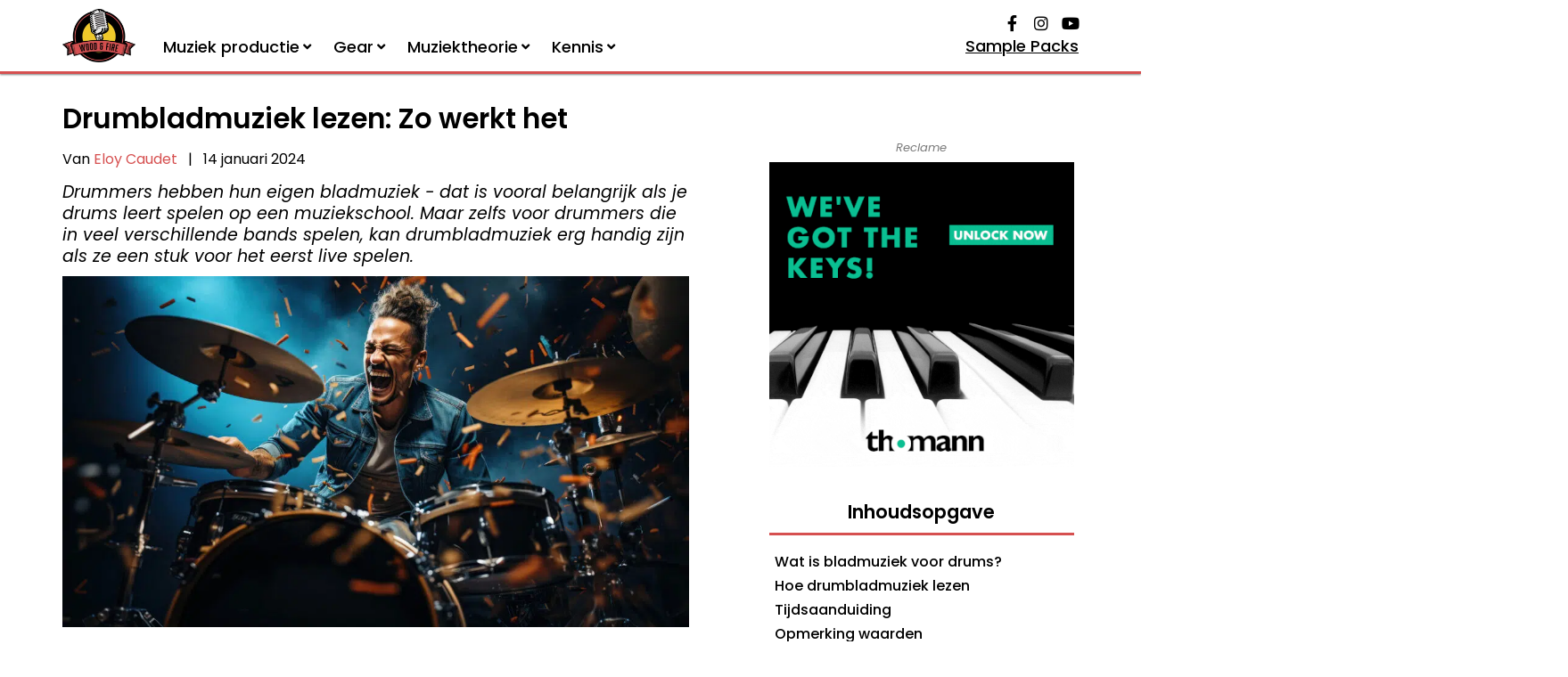

--- FILE ---
content_type: text/html; charset=UTF-8
request_url: https://woodandfirestudio.com/nl/schlagzeug-noten-lesen/
body_size: 63608
content:
<!doctype html>
<html lang="nl-NL" prefix="og: https://ogp.me/ns#">
<head><meta charset="UTF-8"><script>if(navigator.userAgent.match(/MSIE|Internet Explorer/i)||navigator.userAgent.match(/Trident\/7\..*?rv:11/i)){var href=document.location.href;if(!href.match(/[?&]nowprocket/)){if(href.indexOf("?")==-1){if(href.indexOf("#")==-1){document.location.href=href+"?nowprocket=1"}else{document.location.href=href.replace("#","?nowprocket=1#")}}else{if(href.indexOf("#")==-1){document.location.href=href+"&nowprocket=1"}else{document.location.href=href.replace("#","&nowprocket=1#")}}}}</script><script>(()=>{class RocketLazyLoadScripts{constructor(){this.v="1.2.6",this.triggerEvents=["keydown","mousedown","mousemove","touchmove","touchstart","touchend","wheel"],this.userEventHandler=this.t.bind(this),this.touchStartHandler=this.i.bind(this),this.touchMoveHandler=this.o.bind(this),this.touchEndHandler=this.h.bind(this),this.clickHandler=this.u.bind(this),this.interceptedClicks=[],this.interceptedClickListeners=[],this.l(this),window.addEventListener("pageshow",(t=>{this.persisted=t.persisted,this.everythingLoaded&&this.m()})),this.CSPIssue=sessionStorage.getItem("rocketCSPIssue"),document.addEventListener("securitypolicyviolation",(t=>{this.CSPIssue||"script-src-elem"!==t.violatedDirective||"data"!==t.blockedURI||(this.CSPIssue=!0,sessionStorage.setItem("rocketCSPIssue",!0))})),document.addEventListener("DOMContentLoaded",(()=>{this.k()})),this.delayedScripts={normal:[],async:[],defer:[]},this.trash=[],this.allJQueries=[]}p(t){document.hidden?t.t():(this.triggerEvents.forEach((e=>window.addEventListener(e,t.userEventHandler,{passive:!0}))),window.addEventListener("touchstart",t.touchStartHandler,{passive:!0}),window.addEventListener("mousedown",t.touchStartHandler),document.addEventListener("visibilitychange",t.userEventHandler))}_(){this.triggerEvents.forEach((t=>window.removeEventListener(t,this.userEventHandler,{passive:!0}))),document.removeEventListener("visibilitychange",this.userEventHandler)}i(t){"HTML"!==t.target.tagName&&(window.addEventListener("touchend",this.touchEndHandler),window.addEventListener("mouseup",this.touchEndHandler),window.addEventListener("touchmove",this.touchMoveHandler,{passive:!0}),window.addEventListener("mousemove",this.touchMoveHandler),t.target.addEventListener("click",this.clickHandler),this.L(t.target,!0),this.S(t.target,"onclick","rocket-onclick"),this.C())}o(t){window.removeEventListener("touchend",this.touchEndHandler),window.removeEventListener("mouseup",this.touchEndHandler),window.removeEventListener("touchmove",this.touchMoveHandler,{passive:!0}),window.removeEventListener("mousemove",this.touchMoveHandler),t.target.removeEventListener("click",this.clickHandler),this.L(t.target,!1),this.S(t.target,"rocket-onclick","onclick"),this.M()}h(){window.removeEventListener("touchend",this.touchEndHandler),window.removeEventListener("mouseup",this.touchEndHandler),window.removeEventListener("touchmove",this.touchMoveHandler,{passive:!0}),window.removeEventListener("mousemove",this.touchMoveHandler)}u(t){t.target.removeEventListener("click",this.clickHandler),this.L(t.target,!1),this.S(t.target,"rocket-onclick","onclick"),this.interceptedClicks.push(t),t.preventDefault(),t.stopPropagation(),t.stopImmediatePropagation(),this.M()}O(){window.removeEventListener("touchstart",this.touchStartHandler,{passive:!0}),window.removeEventListener("mousedown",this.touchStartHandler),this.interceptedClicks.forEach((t=>{t.target.dispatchEvent(new MouseEvent("click",{view:t.view,bubbles:!0,cancelable:!0}))}))}l(t){EventTarget.prototype.addEventListenerWPRocketBase=EventTarget.prototype.addEventListener,EventTarget.prototype.addEventListener=function(e,i,o){"click"!==e||t.windowLoaded||i===t.clickHandler||t.interceptedClickListeners.push({target:this,func:i,options:o}),(this||window).addEventListenerWPRocketBase(e,i,o)}}L(t,e){this.interceptedClickListeners.forEach((i=>{i.target===t&&(e?t.removeEventListener("click",i.func,i.options):t.addEventListener("click",i.func,i.options))})),t.parentNode!==document.documentElement&&this.L(t.parentNode,e)}D(){return new Promise((t=>{this.P?this.M=t:t()}))}C(){this.P=!0}M(){this.P=!1}S(t,e,i){t.hasAttribute&&t.hasAttribute(e)&&(event.target.setAttribute(i,event.target.getAttribute(e)),event.target.removeAttribute(e))}t(){this._(this),"loading"===document.readyState?document.addEventListener("DOMContentLoaded",this.R.bind(this)):this.R()}k(){let t=[];document.querySelectorAll("script[type=rocketlazyloadscript][data-rocket-src]").forEach((e=>{let i=e.getAttribute("data-rocket-src");if(i&&!i.startsWith("data:")){0===i.indexOf("//")&&(i=location.protocol+i);try{const o=new URL(i).origin;o!==location.origin&&t.push({src:o,crossOrigin:e.crossOrigin||"module"===e.getAttribute("data-rocket-type")})}catch(t){}}})),t=[...new Map(t.map((t=>[JSON.stringify(t),t]))).values()],this.T(t,"preconnect")}async R(){this.lastBreath=Date.now(),this.j(this),this.F(this),this.I(),this.W(),this.q(),await this.A(this.delayedScripts.normal),await this.A(this.delayedScripts.defer),await this.A(this.delayedScripts.async);try{await this.U(),await this.H(this),await this.J()}catch(t){console.error(t)}window.dispatchEvent(new Event("rocket-allScriptsLoaded")),this.everythingLoaded=!0,this.D().then((()=>{this.O()})),this.N()}W(){document.querySelectorAll("script[type=rocketlazyloadscript]").forEach((t=>{t.hasAttribute("data-rocket-src")?t.hasAttribute("async")&&!1!==t.async?this.delayedScripts.async.push(t):t.hasAttribute("defer")&&!1!==t.defer||"module"===t.getAttribute("data-rocket-type")?this.delayedScripts.defer.push(t):this.delayedScripts.normal.push(t):this.delayedScripts.normal.push(t)}))}async B(t){if(await this.G(),!0!==t.noModule||!("noModule"in HTMLScriptElement.prototype))return new Promise((e=>{let i;function o(){(i||t).setAttribute("data-rocket-status","executed"),e()}try{if(navigator.userAgent.indexOf("Firefox/")>0||""===navigator.vendor||this.CSPIssue)i=document.createElement("script"),[...t.attributes].forEach((t=>{let e=t.nodeName;"type"!==e&&("data-rocket-type"===e&&(e="type"),"data-rocket-src"===e&&(e="src"),i.setAttribute(e,t.nodeValue))})),t.text&&(i.text=t.text),i.hasAttribute("src")?(i.addEventListener("load",o),i.addEventListener("error",(function(){i.setAttribute("data-rocket-status","failed-network"),e()})),setTimeout((()=>{i.isConnected||e()}),1)):(i.text=t.text,o()),t.parentNode.replaceChild(i,t);else{const i=t.getAttribute("data-rocket-type"),s=t.getAttribute("data-rocket-src");i?(t.type=i,t.removeAttribute("data-rocket-type")):t.removeAttribute("type"),t.addEventListener("load",o),t.addEventListener("error",(i=>{this.CSPIssue&&i.target.src.startsWith("data:")?(console.log("WPRocket: data-uri blocked by CSP -> fallback"),t.removeAttribute("src"),this.B(t).then(e)):(t.setAttribute("data-rocket-status","failed-network"),e())})),s?(t.removeAttribute("data-rocket-src"),t.src=s):t.src="data:text/javascript;base64,"+window.btoa(unescape(encodeURIComponent(t.text)))}}catch(i){t.setAttribute("data-rocket-status","failed-transform"),e()}}));t.setAttribute("data-rocket-status","skipped")}async A(t){const e=t.shift();return e&&e.isConnected?(await this.B(e),this.A(t)):Promise.resolve()}q(){this.T([...this.delayedScripts.normal,...this.delayedScripts.defer,...this.delayedScripts.async],"preload")}T(t,e){var i=document.createDocumentFragment();t.forEach((t=>{const o=t.getAttribute&&t.getAttribute("data-rocket-src")||t.src;if(o&&!o.startsWith("data:")){const s=document.createElement("link");s.href=o,s.rel=e,"preconnect"!==e&&(s.as="script"),t.getAttribute&&"module"===t.getAttribute("data-rocket-type")&&(s.crossOrigin=!0),t.crossOrigin&&(s.crossOrigin=t.crossOrigin),t.integrity&&(s.integrity=t.integrity),i.appendChild(s),this.trash.push(s)}})),document.head.appendChild(i)}j(t){let e={};function i(i,o){return e[o].eventsToRewrite.indexOf(i)>=0&&!t.everythingLoaded?"rocket-"+i:i}function o(t,o){!function(t){e[t]||(e[t]={originalFunctions:{add:t.addEventListener,remove:t.removeEventListener},eventsToRewrite:[]},t.addEventListener=function(){arguments[0]=i(arguments[0],t),e[t].originalFunctions.add.apply(t,arguments)},t.removeEventListener=function(){arguments[0]=i(arguments[0],t),e[t].originalFunctions.remove.apply(t,arguments)})}(t),e[t].eventsToRewrite.push(o)}function s(e,i){let o=e[i];e[i]=null,Object.defineProperty(e,i,{get:()=>o||function(){},set(s){t.everythingLoaded?o=s:e["rocket"+i]=o=s}})}o(document,"DOMContentLoaded"),o(window,"DOMContentLoaded"),o(window,"load"),o(window,"pageshow"),o(document,"readystatechange"),s(document,"onreadystatechange"),s(window,"onload"),s(window,"onpageshow");try{Object.defineProperty(document,"readyState",{get:()=>t.rocketReadyState,set(e){t.rocketReadyState=e},configurable:!0}),document.readyState="loading"}catch(t){console.log("WPRocket DJE readyState conflict, bypassing")}}F(t){let e;function i(e){return t.everythingLoaded?e:e.split(" ").map((t=>"load"===t||0===t.indexOf("load.")?"rocket-jquery-load":t)).join(" ")}function o(o){function s(t){const e=o.fn[t];o.fn[t]=o.fn.init.prototype[t]=function(){return this[0]===window&&("string"==typeof arguments[0]||arguments[0]instanceof String?arguments[0]=i(arguments[0]):"object"==typeof arguments[0]&&Object.keys(arguments[0]).forEach((t=>{const e=arguments[0][t];delete arguments[0][t],arguments[0][i(t)]=e}))),e.apply(this,arguments),this}}o&&o.fn&&!t.allJQueries.includes(o)&&(o.fn.ready=o.fn.init.prototype.ready=function(e){return t.domReadyFired?e.bind(document)(o):document.addEventListener("rocket-DOMContentLoaded",(()=>e.bind(document)(o))),o([])},s("on"),s("one"),t.allJQueries.push(o)),e=o}o(window.jQuery),Object.defineProperty(window,"jQuery",{get:()=>e,set(t){o(t)}})}async H(t){const e=document.querySelector("script[data-webpack]");e&&(await async function(){return new Promise((t=>{e.addEventListener("load",t),e.addEventListener("error",t)}))}(),await t.K(),await t.H(t))}async U(){this.domReadyFired=!0;try{document.readyState="interactive"}catch(t){}await this.G(),document.dispatchEvent(new Event("rocket-readystatechange")),await this.G(),document.rocketonreadystatechange&&document.rocketonreadystatechange(),await this.G(),document.dispatchEvent(new Event("rocket-DOMContentLoaded")),await this.G(),window.dispatchEvent(new Event("rocket-DOMContentLoaded"))}async J(){try{document.readyState="complete"}catch(t){}await this.G(),document.dispatchEvent(new Event("rocket-readystatechange")),await this.G(),document.rocketonreadystatechange&&document.rocketonreadystatechange(),await this.G(),window.dispatchEvent(new Event("rocket-load")),await this.G(),window.rocketonload&&window.rocketonload(),await this.G(),this.allJQueries.forEach((t=>t(window).trigger("rocket-jquery-load"))),await this.G();const t=new Event("rocket-pageshow");t.persisted=this.persisted,window.dispatchEvent(t),await this.G(),window.rocketonpageshow&&window.rocketonpageshow({persisted:this.persisted}),this.windowLoaded=!0}m(){document.onreadystatechange&&document.onreadystatechange(),window.onload&&window.onload(),window.onpageshow&&window.onpageshow({persisted:this.persisted})}I(){const t=new Map;document.write=document.writeln=function(e){const i=document.currentScript;i||console.error("WPRocket unable to document.write this: "+e);const o=document.createRange(),s=i.parentElement;let n=t.get(i);void 0===n&&(n=i.nextSibling,t.set(i,n));const c=document.createDocumentFragment();o.setStart(c,0),c.appendChild(o.createContextualFragment(e)),s.insertBefore(c,n)}}async G(){Date.now()-this.lastBreath>45&&(await this.K(),this.lastBreath=Date.now())}async K(){return document.hidden?new Promise((t=>setTimeout(t))):new Promise((t=>requestAnimationFrame(t)))}N(){this.trash.forEach((t=>t.remove()))}static run(){const t=new RocketLazyLoadScripts;t.p(t)}}RocketLazyLoadScripts.run()})();</script>
	
	<meta name="viewport" content="width=device-width, initial-scale=1">
	<link rel="profile" href="https://gmpg.org/xfn/11">
		<style>img:is([sizes="auto" i], [sizes^="auto," i]) { contain-intrinsic-size: 3000px 1500px }</style>
	
<!-- Search Engine Optimization door Rank Math PRO - https://rankmath.com/ -->
<title>Drumbladmuziek lezen: Zo doe je dat's - Wood and Fire</title>
<meta name="description" content="Het lezen van drumvellen is niet moeilijk als je de basis kent. Ontdek er alles over in dit artikel."/>
<meta name="robots" content="follow, index, max-snippet:-1, max-video-preview:-1, max-image-preview:large"/>
<link rel="canonical" href="https://woodandfirestudio.com/nl/schlagzeug-noten-lesen/" />
<meta property="og:locale" content="nl_NL" />
<meta property="og:type" content="article" />
<meta property="og:title" content="Drumbladmuziek lezen: Zo doe je dat&#039;s - Wood and Fire" />
<meta property="og:description" content="Het lezen van drumvellen is niet moeilijk als je de basis kent. Ontdek er alles over in dit artikel." />
<meta property="og:url" content="https://woodandfirestudio.com/nl/schlagzeug-noten-lesen/" />
<meta property="og:site_name" content="Wood and Fire" />
<meta property="article:section" content="Uncategorized" />
<meta property="og:updated_time" content="2024-01-14T08:19:50+01:00" />
<meta property="og:image" content="https://woodandfirestudio.com/wp-content/uploads/2024/01/drumnotes.jpg" />
<meta property="og:image:secure_url" content="https://woodandfirestudio.com/wp-content/uploads/2024/01/drumnotes.jpg" />
<meta property="og:image:width" content="1500" />
<meta property="og:image:height" content="841" />
<meta property="og:image:alt" content="Bladmuziek leren lezen op drums" />
<meta property="og:image:type" content="image/jpeg" />
<meta name="twitter:card" content="summary_large_image" />
<meta name="twitter:title" content="Drumbladmuziek lezen: Zo doe je dat&#039;s - Wood and Fire" />
<meta name="twitter:description" content="Het lezen van drumvellen is niet moeilijk als je de basis kent. Ontdek er alles over in dit artikel." />
<meta name="twitter:image" content="https://woodandfirestudio.com/wp-content/uploads/2024/01/drumnotes.jpg" />
<meta name="twitter:label1" content="Geschreven door" />
<meta name="twitter:data1" content="Eloy Caudet" />
<meta name="twitter:label2" content="Tijd om te lezen" />
<meta name="twitter:data2" content="8 minuten" />
<!-- /Rank Math WordPress SEO plugin -->

<link rel='dns-prefetch' href='//cdnjs.cloudflare.com' />
<link rel='dns-prefetch' href='//www.googletagmanager.com' />
<link rel='dns-prefetch' href='//pagead2.googlesyndication.com' />

<link rel="alternate" type="application/rss+xml" title="Wood and Fire &raquo; feed" href="https://woodandfirestudio.com/nl/feed/" />
<link rel="alternate" type="application/rss+xml" title="Wood and Fire &raquo; reacties feed" href="https://woodandfirestudio.com/nl/comments/feed/" />
<link id='omgf-preload-0' rel='preload' href='//woodandfirestudio.com/wp-content/uploads/omgf/google-fonts-1/poppins-italic-latin-ext-400.woff2' as='font' type='font/woff2' crossorigin />
<link id='omgf-preload-1' rel='preload' href='//woodandfirestudio.com/wp-content/uploads/omgf/google-fonts-1/poppins-italic-latin-400.woff2' as='font' type='font/woff2' crossorigin />
<link id='omgf-preload-2' rel='preload' href='//woodandfirestudio.com/wp-content/uploads/omgf/google-fonts-1/poppins-italic-latin-ext-500.woff2' as='font' type='font/woff2' crossorigin />
<link id='omgf-preload-3' rel='preload' href='//woodandfirestudio.com/wp-content/uploads/omgf/google-fonts-1/poppins-italic-latin-500.woff2' as='font' type='font/woff2' crossorigin />
<link id='omgf-preload-4' rel='preload' href='//woodandfirestudio.com/wp-content/uploads/omgf/google-fonts-1/poppins-italic-latin-ext-600.woff2' as='font' type='font/woff2' crossorigin />
<link id='omgf-preload-5' rel='preload' href='//woodandfirestudio.com/wp-content/uploads/omgf/google-fonts-1/poppins-italic-latin-600.woff2' as='font' type='font/woff2' crossorigin />
<link id='omgf-preload-6' rel='preload' href='//woodandfirestudio.com/wp-content/uploads/omgf/google-fonts-1/poppins-italic-latin-ext-700.woff2' as='font' type='font/woff2' crossorigin />
<link id='omgf-preload-7' rel='preload' href='//woodandfirestudio.com/wp-content/uploads/omgf/google-fonts-1/poppins-italic-latin-700.woff2' as='font' type='font/woff2' crossorigin />
<link id='omgf-preload-8' rel='preload' href='//woodandfirestudio.com/wp-content/uploads/omgf/google-fonts-1/poppins-italic-latin-ext-800.woff2' as='font' type='font/woff2' crossorigin />
<link id='omgf-preload-9' rel='preload' href='//woodandfirestudio.com/wp-content/uploads/omgf/google-fonts-1/poppins-italic-latin-800.woff2' as='font' type='font/woff2' crossorigin />
<link id='omgf-preload-10' rel='preload' href='//woodandfirestudio.com/wp-content/uploads/omgf/google-fonts-1/poppins-normal-latin-ext-200.woff2' as='font' type='font/woff2' crossorigin />
<link id='omgf-preload-11' rel='preload' href='//woodandfirestudio.com/wp-content/uploads/omgf/google-fonts-1/poppins-normal-latin-200.woff2' as='font' type='font/woff2' crossorigin />
<link id='omgf-preload-12' rel='preload' href='//woodandfirestudio.com/wp-content/uploads/omgf/google-fonts-1/poppins-normal-latin-ext-300.woff2' as='font' type='font/woff2' crossorigin />
<link id='omgf-preload-13' rel='preload' href='//woodandfirestudio.com/wp-content/uploads/omgf/google-fonts-1/poppins-normal-latin-300.woff2' as='font' type='font/woff2' crossorigin />
<link id='omgf-preload-14' rel='preload' href='//woodandfirestudio.com/wp-content/uploads/omgf/google-fonts-1/poppins-normal-latin-ext-400.woff2' as='font' type='font/woff2' crossorigin />
<link id='omgf-preload-15' rel='preload' href='//woodandfirestudio.com/wp-content/uploads/omgf/google-fonts-1/poppins-normal-latin-400.woff2' as='font' type='font/woff2' crossorigin />
<link id='omgf-preload-16' rel='preload' href='//woodandfirestudio.com/wp-content/uploads/omgf/google-fonts-1/poppins-normal-latin-ext-500.woff2' as='font' type='font/woff2' crossorigin />
<link id='omgf-preload-17' rel='preload' href='//woodandfirestudio.com/wp-content/uploads/omgf/google-fonts-1/poppins-normal-latin-500.woff2' as='font' type='font/woff2' crossorigin />
<link id='omgf-preload-18' rel='preload' href='//woodandfirestudio.com/wp-content/uploads/omgf/google-fonts-1/poppins-normal-latin-ext-600.woff2' as='font' type='font/woff2' crossorigin />
<link id='omgf-preload-19' rel='preload' href='//woodandfirestudio.com/wp-content/uploads/omgf/google-fonts-1/poppins-normal-latin-600.woff2' as='font' type='font/woff2' crossorigin />
<link id='omgf-preload-20' rel='preload' href='//woodandfirestudio.com/wp-content/uploads/omgf/google-fonts-1/poppins-normal-latin-ext-700.woff2' as='font' type='font/woff2' crossorigin />
<link id='omgf-preload-21' rel='preload' href='//woodandfirestudio.com/wp-content/uploads/omgf/google-fonts-1/poppins-normal-latin-700.woff2' as='font' type='font/woff2' crossorigin />
<link rel='stylesheet' id='sbi_styles-css' href='https://woodandfirestudio.com/wp-content/plugins/instagram-feed/css/sbi-styles.min.css?ver=6.6.1' media='all' />
<style id='wp-emoji-styles-inline-css'>

	img.wp-smiley, img.emoji {
		display: inline !important;
		border: none !important;
		box-shadow: none !important;
		height: 1em !important;
		width: 1em !important;
		margin: 0 0.07em !important;
		vertical-align: -0.1em !important;
		background: none !important;
		padding: 0 !important;
	}
</style>
<link rel='stylesheet' id='wp-block-library-css' href='https://woodandfirestudio.com/wp-includes/css/dist/block-library/style.min.css?ver=6.8.3' media='all' />
<style id='classic-theme-styles-inline-css'>
/*! This file is auto-generated */
.wp-block-button__link{color:#fff;background-color:#32373c;border-radius:9999px;box-shadow:none;text-decoration:none;padding:calc(.667em + 2px) calc(1.333em + 2px);font-size:1.125em}.wp-block-file__button{background:#32373c;color:#fff;text-decoration:none}
</style>
<style id='global-styles-inline-css'>
:root{--wp--preset--aspect-ratio--square: 1;--wp--preset--aspect-ratio--4-3: 4/3;--wp--preset--aspect-ratio--3-4: 3/4;--wp--preset--aspect-ratio--3-2: 3/2;--wp--preset--aspect-ratio--2-3: 2/3;--wp--preset--aspect-ratio--16-9: 16/9;--wp--preset--aspect-ratio--9-16: 9/16;--wp--preset--color--black: #000000;--wp--preset--color--cyan-bluish-gray: #abb8c3;--wp--preset--color--white: #ffffff;--wp--preset--color--pale-pink: #f78da7;--wp--preset--color--vivid-red: #cf2e2e;--wp--preset--color--luminous-vivid-orange: #ff6900;--wp--preset--color--luminous-vivid-amber: #fcb900;--wp--preset--color--light-green-cyan: #7bdcb5;--wp--preset--color--vivid-green-cyan: #00d084;--wp--preset--color--pale-cyan-blue: #8ed1fc;--wp--preset--color--vivid-cyan-blue: #0693e3;--wp--preset--color--vivid-purple: #9b51e0;--wp--preset--gradient--vivid-cyan-blue-to-vivid-purple: linear-gradient(135deg,rgba(6,147,227,1) 0%,rgb(155,81,224) 100%);--wp--preset--gradient--light-green-cyan-to-vivid-green-cyan: linear-gradient(135deg,rgb(122,220,180) 0%,rgb(0,208,130) 100%);--wp--preset--gradient--luminous-vivid-amber-to-luminous-vivid-orange: linear-gradient(135deg,rgba(252,185,0,1) 0%,rgba(255,105,0,1) 100%);--wp--preset--gradient--luminous-vivid-orange-to-vivid-red: linear-gradient(135deg,rgba(255,105,0,1) 0%,rgb(207,46,46) 100%);--wp--preset--gradient--very-light-gray-to-cyan-bluish-gray: linear-gradient(135deg,rgb(238,238,238) 0%,rgb(169,184,195) 100%);--wp--preset--gradient--cool-to-warm-spectrum: linear-gradient(135deg,rgb(74,234,220) 0%,rgb(151,120,209) 20%,rgb(207,42,186) 40%,rgb(238,44,130) 60%,rgb(251,105,98) 80%,rgb(254,248,76) 100%);--wp--preset--gradient--blush-light-purple: linear-gradient(135deg,rgb(255,206,236) 0%,rgb(152,150,240) 100%);--wp--preset--gradient--blush-bordeaux: linear-gradient(135deg,rgb(254,205,165) 0%,rgb(254,45,45) 50%,rgb(107,0,62) 100%);--wp--preset--gradient--luminous-dusk: linear-gradient(135deg,rgb(255,203,112) 0%,rgb(199,81,192) 50%,rgb(65,88,208) 100%);--wp--preset--gradient--pale-ocean: linear-gradient(135deg,rgb(255,245,203) 0%,rgb(182,227,212) 50%,rgb(51,167,181) 100%);--wp--preset--gradient--electric-grass: linear-gradient(135deg,rgb(202,248,128) 0%,rgb(113,206,126) 100%);--wp--preset--gradient--midnight: linear-gradient(135deg,rgb(2,3,129) 0%,rgb(40,116,252) 100%);--wp--preset--font-size--small: 13px;--wp--preset--font-size--medium: 20px;--wp--preset--font-size--large: 36px;--wp--preset--font-size--x-large: 42px;--wp--preset--spacing--20: 0.44rem;--wp--preset--spacing--30: 0.67rem;--wp--preset--spacing--40: 1rem;--wp--preset--spacing--50: 1.5rem;--wp--preset--spacing--60: 2.25rem;--wp--preset--spacing--70: 3.38rem;--wp--preset--spacing--80: 5.06rem;--wp--preset--shadow--natural: 6px 6px 9px rgba(0, 0, 0, 0.2);--wp--preset--shadow--deep: 12px 12px 50px rgba(0, 0, 0, 0.4);--wp--preset--shadow--sharp: 6px 6px 0px rgba(0, 0, 0, 0.2);--wp--preset--shadow--outlined: 6px 6px 0px -3px rgba(255, 255, 255, 1), 6px 6px rgba(0, 0, 0, 1);--wp--preset--shadow--crisp: 6px 6px 0px rgba(0, 0, 0, 1);}:where(.is-layout-flex){gap: 0.5em;}:where(.is-layout-grid){gap: 0.5em;}body .is-layout-flex{display: flex;}.is-layout-flex{flex-wrap: wrap;align-items: center;}.is-layout-flex > :is(*, div){margin: 0;}body .is-layout-grid{display: grid;}.is-layout-grid > :is(*, div){margin: 0;}:where(.wp-block-columns.is-layout-flex){gap: 2em;}:where(.wp-block-columns.is-layout-grid){gap: 2em;}:where(.wp-block-post-template.is-layout-flex){gap: 1.25em;}:where(.wp-block-post-template.is-layout-grid){gap: 1.25em;}.has-black-color{color: var(--wp--preset--color--black) !important;}.has-cyan-bluish-gray-color{color: var(--wp--preset--color--cyan-bluish-gray) !important;}.has-white-color{color: var(--wp--preset--color--white) !important;}.has-pale-pink-color{color: var(--wp--preset--color--pale-pink) !important;}.has-vivid-red-color{color: var(--wp--preset--color--vivid-red) !important;}.has-luminous-vivid-orange-color{color: var(--wp--preset--color--luminous-vivid-orange) !important;}.has-luminous-vivid-amber-color{color: var(--wp--preset--color--luminous-vivid-amber) !important;}.has-light-green-cyan-color{color: var(--wp--preset--color--light-green-cyan) !important;}.has-vivid-green-cyan-color{color: var(--wp--preset--color--vivid-green-cyan) !important;}.has-pale-cyan-blue-color{color: var(--wp--preset--color--pale-cyan-blue) !important;}.has-vivid-cyan-blue-color{color: var(--wp--preset--color--vivid-cyan-blue) !important;}.has-vivid-purple-color{color: var(--wp--preset--color--vivid-purple) !important;}.has-black-background-color{background-color: var(--wp--preset--color--black) !important;}.has-cyan-bluish-gray-background-color{background-color: var(--wp--preset--color--cyan-bluish-gray) !important;}.has-white-background-color{background-color: var(--wp--preset--color--white) !important;}.has-pale-pink-background-color{background-color: var(--wp--preset--color--pale-pink) !important;}.has-vivid-red-background-color{background-color: var(--wp--preset--color--vivid-red) !important;}.has-luminous-vivid-orange-background-color{background-color: var(--wp--preset--color--luminous-vivid-orange) !important;}.has-luminous-vivid-amber-background-color{background-color: var(--wp--preset--color--luminous-vivid-amber) !important;}.has-light-green-cyan-background-color{background-color: var(--wp--preset--color--light-green-cyan) !important;}.has-vivid-green-cyan-background-color{background-color: var(--wp--preset--color--vivid-green-cyan) !important;}.has-pale-cyan-blue-background-color{background-color: var(--wp--preset--color--pale-cyan-blue) !important;}.has-vivid-cyan-blue-background-color{background-color: var(--wp--preset--color--vivid-cyan-blue) !important;}.has-vivid-purple-background-color{background-color: var(--wp--preset--color--vivid-purple) !important;}.has-black-border-color{border-color: var(--wp--preset--color--black) !important;}.has-cyan-bluish-gray-border-color{border-color: var(--wp--preset--color--cyan-bluish-gray) !important;}.has-white-border-color{border-color: var(--wp--preset--color--white) !important;}.has-pale-pink-border-color{border-color: var(--wp--preset--color--pale-pink) !important;}.has-vivid-red-border-color{border-color: var(--wp--preset--color--vivid-red) !important;}.has-luminous-vivid-orange-border-color{border-color: var(--wp--preset--color--luminous-vivid-orange) !important;}.has-luminous-vivid-amber-border-color{border-color: var(--wp--preset--color--luminous-vivid-amber) !important;}.has-light-green-cyan-border-color{border-color: var(--wp--preset--color--light-green-cyan) !important;}.has-vivid-green-cyan-border-color{border-color: var(--wp--preset--color--vivid-green-cyan) !important;}.has-pale-cyan-blue-border-color{border-color: var(--wp--preset--color--pale-cyan-blue) !important;}.has-vivid-cyan-blue-border-color{border-color: var(--wp--preset--color--vivid-cyan-blue) !important;}.has-vivid-purple-border-color{border-color: var(--wp--preset--color--vivid-purple) !important;}.has-vivid-cyan-blue-to-vivid-purple-gradient-background{background: var(--wp--preset--gradient--vivid-cyan-blue-to-vivid-purple) !important;}.has-light-green-cyan-to-vivid-green-cyan-gradient-background{background: var(--wp--preset--gradient--light-green-cyan-to-vivid-green-cyan) !important;}.has-luminous-vivid-amber-to-luminous-vivid-orange-gradient-background{background: var(--wp--preset--gradient--luminous-vivid-amber-to-luminous-vivid-orange) !important;}.has-luminous-vivid-orange-to-vivid-red-gradient-background{background: var(--wp--preset--gradient--luminous-vivid-orange-to-vivid-red) !important;}.has-very-light-gray-to-cyan-bluish-gray-gradient-background{background: var(--wp--preset--gradient--very-light-gray-to-cyan-bluish-gray) !important;}.has-cool-to-warm-spectrum-gradient-background{background: var(--wp--preset--gradient--cool-to-warm-spectrum) !important;}.has-blush-light-purple-gradient-background{background: var(--wp--preset--gradient--blush-light-purple) !important;}.has-blush-bordeaux-gradient-background{background: var(--wp--preset--gradient--blush-bordeaux) !important;}.has-luminous-dusk-gradient-background{background: var(--wp--preset--gradient--luminous-dusk) !important;}.has-pale-ocean-gradient-background{background: var(--wp--preset--gradient--pale-ocean) !important;}.has-electric-grass-gradient-background{background: var(--wp--preset--gradient--electric-grass) !important;}.has-midnight-gradient-background{background: var(--wp--preset--gradient--midnight) !important;}.has-small-font-size{font-size: var(--wp--preset--font-size--small) !important;}.has-medium-font-size{font-size: var(--wp--preset--font-size--medium) !important;}.has-large-font-size{font-size: var(--wp--preset--font-size--large) !important;}.has-x-large-font-size{font-size: var(--wp--preset--font-size--x-large) !important;}
:where(.wp-block-post-template.is-layout-flex){gap: 1.25em;}:where(.wp-block-post-template.is-layout-grid){gap: 1.25em;}
:where(.wp-block-columns.is-layout-flex){gap: 2em;}:where(.wp-block-columns.is-layout-grid){gap: 2em;}
:root :where(.wp-block-pullquote){font-size: 1.5em;line-height: 1.6;}
</style>
<link data-minify="1" rel='stylesheet' id='ub-extension-style-css-css' href='https://woodandfirestudio.com/wp-content/cache/min/1/wp-content/plugins/ultimate-blocks/src/extensions/style.css?ver=1758148436' media='all' />
<link data-minify="1" rel='stylesheet' id='affiliatable_swiper_css-css' href='https://woodandfirestudio.com/wp-content/cache/min/1/ajax/libs/Swiper/8.4.5/swiper-bundle.min.css?ver=1758148436' media='all' />
<link data-minify="1" rel='stylesheet' id='affiliatable_css-css' href='https://woodandfirestudio.com/wp-content/cache/min/1/wp-content/plugins/affiliatable-plugin/css/styles.css?ver=1758148436' media='all' />
<link data-minify="1" rel='stylesheet' id='dashicons-css' href='https://woodandfirestudio.com/wp-content/cache/min/1/wp-includes/css/dashicons.min.css?ver=1758148436' media='all' />
<link data-minify="1" rel='stylesheet' id='ppress-frontend-css' href='https://woodandfirestudio.com/wp-content/cache/min/1/wp-content/plugins/wp-user-avatar/assets/css/frontend.min.css?ver=1758148436' media='all' />
<link rel='stylesheet' id='ppress-flatpickr-css' href='https://woodandfirestudio.com/wp-content/plugins/wp-user-avatar/assets/flatpickr/flatpickr.min.css?ver=4.15.19' media='all' />
<link rel='stylesheet' id='ppress-select2-css' href='https://woodandfirestudio.com/wp-content/plugins/wp-user-avatar/assets/select2/select2.min.css?ver=6.8.3' media='all' />
<link data-minify="1" rel='stylesheet' id='trp-language-switcher-style-css' href='https://woodandfirestudio.com/wp-content/cache/min/1/wp-content/plugins/translatepress-multilingual/assets/css/trp-language-switcher.css?ver=1758148436' media='all' />
<link data-minify="1" rel='stylesheet' id='grw-public-main-css-css' href='https://woodandfirestudio.com/wp-content/cache/min/1/wp-content/plugins/widget-google-reviews/assets/css/public-main.css?ver=1758148436' media='all' />
<link rel='stylesheet' id='hello-elementor-css' href='https://woodandfirestudio.com/wp-content/themes/hello-elementor/style.min.css?ver=3.1.1' media='all' />
<link rel='stylesheet' id='hello-elementor-theme-style-css' href='https://woodandfirestudio.com/wp-content/themes/hello-elementor/theme.min.css?ver=3.1.1' media='all' />
<link rel='stylesheet' id='hello-elementor-header-footer-css' href='https://woodandfirestudio.com/wp-content/themes/hello-elementor/header-footer.min.css?ver=3.1.1' media='all' />
<link data-minify="1" rel='stylesheet' id='jet-menu-public-styles-css' href='https://woodandfirestudio.com/wp-content/cache/min/1/wp-content/plugins/jet-menu/assets/public/css/public.css?ver=1758148437' media='all' />
<link rel='stylesheet' id='elementor-frontend-css' href='https://woodandfirestudio.com/wp-content/plugins/elementor/assets/css/frontend.min.css?ver=3.25.11' media='all' />
<link rel='stylesheet' id='widget-image-css' href='https://woodandfirestudio.com/wp-content/plugins/elementor/assets/css/widget-image.min.css?ver=3.25.11' media='all' />
<link rel='stylesheet' id='widget-social-icons-css' href='https://woodandfirestudio.com/wp-content/plugins/elementor/assets/css/widget-social-icons.min.css?ver=3.25.11' media='all' />
<link rel='stylesheet' id='e-apple-webkit-css' href='https://woodandfirestudio.com/wp-content/plugins/elementor/assets/css/conditionals/apple-webkit.min.css?ver=3.25.11' media='all' />
<link rel='stylesheet' id='widget-icon-list-css' href='https://woodandfirestudio.com/wp-content/plugins/elementor/assets/css/widget-icon-list.min.css?ver=3.25.11' media='all' />
<link rel='stylesheet' id='widget-heading-css' href='https://woodandfirestudio.com/wp-content/plugins/elementor/assets/css/widget-heading.min.css?ver=3.25.11' media='all' />
<link rel='stylesheet' id='widget-form-css' href='https://woodandfirestudio.com/wp-content/plugins/elementor-pro/assets/css/widget-form.min.css?ver=3.25.5' media='all' />
<link rel='stylesheet' id='widget-post-info-css' href='https://woodandfirestudio.com/wp-content/plugins/elementor-pro/assets/css/widget-post-info.min.css?ver=3.25.5' media='all' />
<link rel='stylesheet' id='elementor-icons-shared-0-css' href='https://woodandfirestudio.com/wp-content/plugins/elementor/assets/lib/font-awesome/css/fontawesome.min.css?ver=5.15.3' media='all' />
<link data-minify="1" rel='stylesheet' id='elementor-icons-fa-regular-css' href='https://woodandfirestudio.com/wp-content/cache/min/1/wp-content/plugins/elementor/assets/lib/font-awesome/css/regular.min.css?ver=1758148437' media='all' />
<link data-minify="1" rel='stylesheet' id='elementor-icons-fa-solid-css' href='https://woodandfirestudio.com/wp-content/cache/min/1/wp-content/plugins/elementor/assets/lib/font-awesome/css/solid.min.css?ver=1758148437' media='all' />
<link rel='stylesheet' id='widget-table-of-contents-css' href='https://woodandfirestudio.com/wp-content/plugins/elementor-pro/assets/css/widget-table-of-contents.min.css?ver=3.25.5' media='all' />
<link rel='stylesheet' id='widget-share-buttons-css' href='https://woodandfirestudio.com/wp-content/plugins/elementor-pro/assets/css/widget-share-buttons.min.css?ver=3.25.5' media='all' />
<link data-minify="1" rel='stylesheet' id='elementor-icons-fa-brands-css' href='https://woodandfirestudio.com/wp-content/cache/min/1/wp-content/plugins/elementor/assets/lib/font-awesome/css/brands.min.css?ver=1758148437' media='all' />
<link rel='stylesheet' id='widget-author-box-css' href='https://woodandfirestudio.com/wp-content/plugins/elementor-pro/assets/css/widget-author-box.min.css?ver=3.25.5' media='all' />
<link rel='stylesheet' id='widget-divider-css' href='https://woodandfirestudio.com/wp-content/plugins/elementor/assets/css/widget-divider.min.css?ver=3.25.11' media='all' />
<link rel='stylesheet' id='widget-video-css' href='https://woodandfirestudio.com/wp-content/plugins/elementor/assets/css/widget-video.min.css?ver=3.25.11' media='all' />
<link data-minify="1" rel='stylesheet' id='elementor-icons-css' href='https://woodandfirestudio.com/wp-content/cache/min/1/wp-content/plugins/elementor/assets/lib/eicons/css/elementor-icons.min.css?ver=1758148437' media='all' />
<link data-minify="1" rel='stylesheet' id='swiper-css' href='https://woodandfirestudio.com/wp-content/cache/min/1/wp-content/plugins/elementor/assets/lib/swiper/v8/css/swiper.min.css?ver=1758148437' media='all' />
<link rel='stylesheet' id='e-swiper-css' href='https://woodandfirestudio.com/wp-content/plugins/elementor/assets/css/conditionals/e-swiper.min.css?ver=3.25.11' media='all' />
<link rel='stylesheet' id='elementor-post-4336-css' href='https://woodandfirestudio.com/wp-content/uploads/elementor/css/post-4336.css?ver=1757542236' media='all' />
<link rel='stylesheet' id='e-popup-style-css' href='https://woodandfirestudio.com/wp-content/plugins/elementor-pro/assets/css/conditionals/popup.min.css?ver=3.25.5' media='all' />
<link rel='stylesheet' id='sbistyles-css' href='https://woodandfirestudio.com/wp-content/plugins/instagram-feed/css/sbi-styles.min.css?ver=6.6.1' media='all' />
<link rel='stylesheet' id='uael-frontend-css' href='https://woodandfirestudio.com/wp-content/plugins/ultimate-elementor/assets/min-css/uael-frontend.min.css?ver=1.37.3' media='all' />
<link rel='stylesheet' id='uael-teammember-social-icons-css' href='https://woodandfirestudio.com/wp-content/plugins/elementor/assets/css/widget-social-icons.min.css?ver=3.24.0' media='all' />
<link data-minify="1" rel='stylesheet' id='uael-social-share-icons-brands-css' href='https://woodandfirestudio.com/wp-content/cache/min/1/wp-content/plugins/elementor/assets/lib/font-awesome/css/brands.css?ver=1758148437' media='all' />
<link data-minify="1" rel='stylesheet' id='uael-social-share-icons-fontawesome-css' href='https://woodandfirestudio.com/wp-content/cache/min/1/wp-content/plugins/elementor/assets/lib/font-awesome/css/fontawesome.css?ver=1758148437' media='all' />
<link data-minify="1" rel='stylesheet' id='uael-nav-menu-icons-css' href='https://woodandfirestudio.com/wp-content/cache/min/1/wp-content/plugins/elementor/assets/lib/font-awesome/css/solid.css?ver=1758148437' media='all' />
<link data-minify="1" rel='stylesheet' id='font-awesome-5-all-css' href='https://woodandfirestudio.com/wp-content/cache/min/1/wp-content/plugins/elementor/assets/lib/font-awesome/css/all.min.css?ver=1758148437' media='all' />
<link rel='stylesheet' id='font-awesome-4-shim-css' href='https://woodandfirestudio.com/wp-content/plugins/elementor/assets/lib/font-awesome/css/v4-shims.min.css?ver=3.25.11' media='all' />
<link rel='stylesheet' id='elementor-post-17552-css' href='https://woodandfirestudio.com/wp-content/uploads/elementor/css/post-17552.css?ver=1757542236' media='all' />
<link rel='stylesheet' id='elementor-post-4387-css' href='https://woodandfirestudio.com/wp-content/uploads/elementor/css/post-4387.css?ver=1757542240' media='all' />
<link rel='stylesheet' id='elementor-post-4708-css' href='https://woodandfirestudio.com/wp-content/uploads/elementor/css/post-4708.css?ver=1757542243' media='all' />
<link data-minify="1" rel='stylesheet' id='borlabs-cookie-css' href='https://woodandfirestudio.com/wp-content/cache/min/1/wp-content/cache/borlabs-cookie/borlabs-cookie_1_de.css?ver=1758148437' media='all' />
<style id='rocket-lazyload-inline-css'>
.rll-youtube-player{position:relative;padding-bottom:56.23%;height:0;overflow:hidden;max-width:100%;}.rll-youtube-player:focus-within{outline: 2px solid currentColor;outline-offset: 5px;}.rll-youtube-player iframe{position:absolute;top:0;left:0;width:100%;height:100%;z-index:100;background:0 0}.rll-youtube-player img{bottom:0;display:block;left:0;margin:auto;max-width:100%;width:100%;position:absolute;right:0;top:0;border:none;height:auto;-webkit-transition:.4s all;-moz-transition:.4s all;transition:.4s all}.rll-youtube-player img:hover{-webkit-filter:brightness(75%)}.rll-youtube-player .play{height:100%;width:100%;left:0;top:0;position:absolute;background:url(https://woodandfirestudio.com/wp-content/plugins/wp-rocket/assets/img/youtube.png) no-repeat center;background-color: transparent !important;cursor:pointer;border:none;}
</style>
<link data-minify="1" rel='stylesheet' id='google-fonts-1-css' href='https://woodandfirestudio.com/wp-content/cache/min/1/wp-content/uploads/omgf/google-fonts-1/google-fonts-1.css?ver=1758148437' media='all' />
<script src="https://woodandfirestudio.com/wp-includes/js/jquery/jquery.min.js?ver=3.7.1" id="jquery-core-js"></script>
<script src="https://woodandfirestudio.com/wp-includes/js/jquery/jquery-migrate.min.js?ver=3.4.1" id="jquery-migrate-js"></script>
<script src="https://woodandfirestudio.com/wp-content/plugins/wp-user-avatar/assets/flatpickr/flatpickr.min.js?ver=4.15.19" id="ppress-flatpickr-js" data-rocket-defer defer></script>
<script src="https://woodandfirestudio.com/wp-content/plugins/wp-user-avatar/assets/select2/select2.min.js?ver=4.15.19" id="ppress-select2-js" data-rocket-defer defer></script>
<script data-minify="1" defer="defer" src="https://woodandfirestudio.com/wp-content/cache/min/1/wp-content/plugins/widget-google-reviews/assets/js/public-main.js?ver=1758148437" id="grw-public-main-js-js"></script>
<script src="https://woodandfirestudio.com/wp-content/plugins/elementor/assets/lib/font-awesome/js/v4-shims.min.js?ver=3.25.11" id="font-awesome-4-shim-js"></script>

<!-- Google tag (gtag.js) snippet toegevoegd door Site Kit -->

<!-- Google Analytics snippet toegevoegd door Site Kit -->
<script data-borlabs-script-blocker-id='analytics' type='text/template' data-borlabs-script-blocker-src="https://www.googletagmanager.com/gtag/js?id=GT-NCGSZ5B" id="google_gtagjs-js"></script>
<script id="google_gtagjs-js-after">
window.dataLayer = window.dataLayer || [];function gtag(){dataLayer.push(arguments);}
gtag("set","linker",{"domains":["woodandfirestudio.com"]});
gtag("js", new Date());
gtag("set", "developer_id.dZTNiMT", true);
gtag("config", "GT-NCGSZ5B");
</script>

<!-- End Google tag (gtag.js) snippet added by Site Kit -->
<link rel="https://api.w.org/" href="https://woodandfirestudio.com/nl/wp-json/" /><link rel="alternate" title="JSON" type="application/json" href="https://woodandfirestudio.com/nl/wp-json/wp/v2/posts/18763" /><link rel="EditURI" type="application/rsd+xml" title="RSD" href="https://woodandfirestudio.com/xmlrpc.php?rsd" />
<meta name="generator" content="WordPress 6.8.3" />
<link rel='shortlink' href='https://woodandfirestudio.com/nl/?p=18763' />
<link rel="alternate" title="oEmbed (JSON)" type="application/json+oembed" href="https://woodandfirestudio.com/nl/wp-json/oembed/1.0/embed?url=https%3A%2F%2Fwoodandfirestudio.com%2Fnl%2Fschlagzeug-noten-lesen%2F" />
<link rel="alternate" title="oEmbed (XML)" type="text/xml+oembed" href="https://woodandfirestudio.com/nl/wp-json/oembed/1.0/embed?url=https%3A%2F%2Fwoodandfirestudio.com%2Fnl%2Fschlagzeug-noten-lesen%2F&#038;format=xml" />

	<style></style>

	<meta name="generator" content="Site Kit by Google 1.144.0" /><!-- TradeDoubler site verification 3299324 -->
<!-- Google Tag Manager -->
<script data-borlabs-script-blocker-id='analytics' type='text/template'>(function(w,d,s,l,i){w[l]=w[l]||[];w[l].push({'gtm.start':
new Date().getTime(),event:'gtm.js'});var f=d.getElementsByTagName(s)[0],
j=d.createElement(s),dl=l!='dataLayer'?'&l='+l:'';j.async=true;j.src=
'https://www.googletagmanager.com/gtm.js?id='+i+dl;f.parentNode.insertBefore(j,f);
})(window,document,'script','dataLayer','GTM-N2F2R2J');</script>
<!-- End Google Tag Manager --><!-- site-navigation-element Schema optimized by Schema Pro --><script type="application/ld+json">{
    "@context": "https:\/\/schema.org",
    "@graph": [
        {
            "@context": "https:\/\/schema.org",
            "@type": "SiteNavigationElement",
            "id": "site-navigation",
            "name": "Over ons",
            "url": "https:\/\/woodandfirestudio.com\/nl\/das-tonstudio-in-aachen\/"
        },
        {
            "@context": "https:\/\/schema.org",
            "@type": "SiteNavigationElement",
            "id": "site-navigation",
            "name": "De opnamestudio",
            "url": "https:\/\/woodandfirestudio.com\/nl\/das-tonstudio-in-aachen\/"
        },
        {
            "@context": "https:\/\/schema.org",
            "@type": "SiteNavigationElement",
            "id": "site-navigation",
            "name": "Galerij",
            "url": "https:\/\/woodandfirestudio.com\/nl\/galerie\/"
        },
        {
            "@context": "https:\/\/schema.org",
            "@type": "SiteNavigationElement",
            "id": "site-navigation",
            "name": "Blog",
            "url": "https:\/\/woodandfirestudio.com\/nl\/tonstudio-blog\/"
        },
        {
            "@context": "https:\/\/schema.org",
            "@type": "SiteNavigationElement",
            "id": "site-navigation",
            "name": "Contacteer",
            "url": "https:\/\/woodandfirestudio.com\/nl\/kontakt\/"
        }
    ]
}</script><!-- / site-navigation-element Schema optimized by Schema Pro --><!-- sitelink-search-box Schema optimized by Schema Pro --><script type="application/ld+json">{
    "@context": "https:\/\/schema.org",
    "@type": "WebSite",
    "name": "Wood and Fire",
    "url": "https:\/\/woodandfirestudio.com\/nl",
    "potentialAction": [
        {
            "@type": "SearchAction",
            "target": "https:\/\/woodandfirestudio.com\/?s={search_term_string}",
            "query-input": "required name=search_term_string"
        }
    ]
}</script><!-- / sitelink-search-box Schema optimized by Schema Pro --><!-- breadcrumb Schema optimized by Schema Pro --><script type="application/ld+json">{
    "@context": "https:\/\/schema.org",
    "@type": "BreadcrumbList",
    "itemListElement": [
        {
            "@type": "ListItem",
            "position": 1,
            "item": {
                "@id": "https:\/\/woodandfirestudio.com\/nl\/",
                "name": "Home"
            }
        },
        {
            "@type": "ListItem",
            "position": 2,
            "item": {
                "@id": "https:\/\/woodandfirestudio.com\/nl\/schlagzeug-noten-lesen\/",
                "name": "Drumbladmuziek lezen: Zo werkt het"
            }
        }
    ]
}</script><!-- / breadcrumb Schema optimized by Schema Pro --><link rel="alternate" hreflang="de-DE" href="https://woodandfirestudio.com/schlagzeug-noten-lesen/"/>
<link rel="alternate" hreflang="en-GB" href="https://woodandfirestudio.com/en/schlagzeug-noten-lesen/"/>
<link rel="alternate" hreflang="fr-FR" href="https://woodandfirestudio.com/fr/schlagzeug-noten-lesen/"/>
<link rel="alternate" hreflang="nl-NL" href="https://woodandfirestudio.com/nl/schlagzeug-noten-lesen/"/>
<link rel="alternate" hreflang="es-ES" href="https://woodandfirestudio.com/es/schlagzeug-noten-lesen/"/>
<link rel="alternate" hreflang="pt-PT" href="https://woodandfirestudio.com/pt/schlagzeug-noten-lesen/"/>
<link rel="alternate" hreflang="de" href="https://woodandfirestudio.com/schlagzeug-noten-lesen/"/>
<link rel="alternate" hreflang="en" href="https://woodandfirestudio.com/en/schlagzeug-noten-lesen/"/>
<link rel="alternate" hreflang="fr" href="https://woodandfirestudio.com/fr/schlagzeug-noten-lesen/"/>
<link rel="alternate" hreflang="nl" href="https://woodandfirestudio.com/nl/schlagzeug-noten-lesen/"/>
<link rel="alternate" hreflang="es" href="https://woodandfirestudio.com/es/schlagzeug-noten-lesen/"/>
<link rel="alternate" hreflang="pt" href="https://woodandfirestudio.com/pt/schlagzeug-noten-lesen/"/>
<meta name="description" content="Drummers hebben hun eigen bladmuziek - dat is vooral belangrijk als je drums leert spelen op een muziekschool. Maar zelfs voor drummers die in veel verschillende bands spelen, kan drumbladmuziek erg handig zijn als ze een stuk voor het eerst live spelen.">

<!-- Google AdSense meta tags toegevoegd door Site Kit -->
<meta name="google-adsense-platform-account" content="ca-host-pub-2644536267352236">
<meta name="google-adsense-platform-domain" content="sitekit.withgoogle.com">
<!-- Einde Google AdSense meta tags toegevoegd door Site Kit -->
<meta name="generator" content="Elementor 3.25.11; features: additional_custom_breakpoints, e_optimized_control_loading; settings: css_print_method-external, google_font-enabled, font_display-auto">
<script data-borlabs-script-blocker-id='analytics' type='text/template'>
window.dataLayer = window.dataLayer || [];
if (typeof gtag !== 'function') { function gtag(){dataLayer.push(arguments);} }
if('0' === '1') {
    gtag('consent', 'default', {
       'ad_storage': 'denied',
       'analytics_storage': 'denied'
    });
    gtag("js", new Date());
    gtag("config", "notneeded", { "anonymize_ip": true });

    (function (w, d, s, i) {
    var f = d.getElementsByTagName(s)[0],
        j = d.createElement(s);
    j.async = true;
    j.src =
        "https://www.googletagmanager.com/gtag/js?id=" + i;
    f.parentNode.insertBefore(j, f);
    })(window, document, "script", "notneeded");
}
</script>			<style>
				.e-con.e-parent:nth-of-type(n+4):not(.e-lazyloaded):not(.e-no-lazyload),
				.e-con.e-parent:nth-of-type(n+4):not(.e-lazyloaded):not(.e-no-lazyload) * {
					background-image: none !important;
				}
				@media screen and (max-height: 1024px) {
					.e-con.e-parent:nth-of-type(n+3):not(.e-lazyloaded):not(.e-no-lazyload),
					.e-con.e-parent:nth-of-type(n+3):not(.e-lazyloaded):not(.e-no-lazyload) * {
						background-image: none !important;
					}
				}
				@media screen and (max-height: 640px) {
					.e-con.e-parent:nth-of-type(n+2):not(.e-lazyloaded):not(.e-no-lazyload),
					.e-con.e-parent:nth-of-type(n+2):not(.e-lazyloaded):not(.e-no-lazyload) * {
						background-image: none !important;
					}
				}
			</style>
			
<!-- Google AdSense snippet toegevoegd door Site Kit -->
<script data-borlabs-script-blocker-id='wpadsense' type='text/template' data-borlabs-script-blocker-src="https://pagead2.googlesyndication.com/pagead/js/adsbygoogle.js?client=ca-pub-4294396986600480&amp;host=ca-host-pub-2644536267352236" crossorigin="anonymous"></script>

<!-- Einde Google AdSense snippet toegevoegd door Site Kit -->
			<style id="wpsp-style-frontend"></style>
			<link rel="icon" href="https://woodandfirestudio.com/wp-content/uploads/2019/06/cropped-logolines-1-32x32.png" sizes="32x32" />
<link rel="icon" href="https://woodandfirestudio.com/wp-content/uploads/2019/06/cropped-logolines-1-192x192.png" sizes="192x192" />
<link rel="apple-touch-icon" href="https://woodandfirestudio.com/wp-content/uploads/2019/06/cropped-logolines-1-180x180.png" />
<meta name="msapplication-TileImage" content="https://woodandfirestudio.com/wp-content/uploads/2019/06/cropped-logolines-1-270x270.png" />
<noscript><style id="rocket-lazyload-nojs-css">.rll-youtube-player, [data-lazy-src]{display:none !important;}</style></noscript></head>
<body class="wp-singular post-template-default single single-post postid-18763 single-format-standard wp-theme-hello-elementor wp-schema-pro-2.7.23 translatepress-nl_NL jet-mega-menu-location elementor-default elementor-kit-4336 elementor-page-4708">


<a class="skip-link screen-reader-text" href="#content" data-no-translation="" data-trp-gettext="">Ga naar de inhoud</a>

		<div data-elementor-type="header" data-elementor-id="17552" class="elementor elementor-17552 elementor-location-header" data-elementor-post-type="elementor_library">
			<div class="elementor-element elementor-element-a6bd7aa elementor-hidden-tablet elementor-hidden-mobile e-flex e-con-boxed e-con e-parent" data-id="a6bd7aa" data-element_type="container">
					<div class="e-con-inner">
		<div class="elementor-element elementor-element-f553a36 e-flex e-con-boxed e-con e-child" data-id="f553a36" data-element_type="container" id="menuwidth">
					<div class="e-con-inner">
				<div class="elementor-element elementor-element-2901802 elementor-widget__width-initial elementor-widget elementor-widget-image" data-id="2901802" data-element_type="widget" data-widget_type="image.default">
				<div class="elementor-widget-container">
														<a href="https://woodandfirestudio.com/nl">
							<picture class="attachment-medium size-medium wp-image-5855">
<source type="image/webp" data-lazy-srcset="https://woodandfirestudio.com/wp-content/uploads/2019/11/logo3-300x221.png.webp 300w, https://woodandfirestudio.com/wp-content/uploads/2019/11/logo3-16x12.png.webp 16w, https://woodandfirestudio.com/wp-content/uploads/2019/11/logo3.png.webp 400w" sizes="(max-width: 300px) 100vw, 300px"/>
<img width="300" height="221" src="data:image/svg+xml,%3Csvg%20xmlns='http://www.w3.org/2000/svg'%20viewBox='0%200%20300%20221'%3E%3C/svg%3E" alt="Hout en Vuur Logo" data-lazy-srcset="https://woodandfirestudio.com/wp-content/uploads/2019/11/logo3-300x221.png 300w, https://woodandfirestudio.com/wp-content/uploads/2019/11/logo3-16x12.png 16w, https://woodandfirestudio.com/wp-content/uploads/2019/11/logo3.png 400w" data-lazy-sizes="(max-width: 300px) 100vw, 300px" data-lazy-src="https://woodandfirestudio.com/wp-content/uploads/2019/11/logo3-300x221.png"/><noscript><img width="300" height="221" src="https://woodandfirestudio.com/wp-content/uploads/2019/11/logo3-300x221.png" alt="Hout en Vuur Logo" srcset="https://woodandfirestudio.com/wp-content/uploads/2019/11/logo3-300x221.png 300w, https://woodandfirestudio.com/wp-content/uploads/2019/11/logo3-16x12.png 16w, https://woodandfirestudio.com/wp-content/uploads/2019/11/logo3.png 400w" sizes="(max-width: 300px) 100vw, 300px"/></noscript>
</picture>
								</a>
													</div>
				</div>
		<div class="elementor-element elementor-element-2f25780 e-flex e-con-boxed e-con e-child" data-id="2f25780" data-element_type="container">
					<div class="e-con-inner">
		<div class="elementor-element elementor-element-0556547 e-flex e-con-boxed e-con e-child" data-id="0556547" data-element_type="container">
					<div class="e-con-inner">
				<div class="elementor-element elementor-element-6ddec49 elementor-shape-circle e-grid-align-right elementor-grid-0 elementor-widget elementor-widget-social-icons" data-id="6ddec49" data-element_type="widget" data-widget_type="social-icons.default">
				<div class="elementor-widget-container">
					<div class="elementor-social-icons-wrapper elementor-grid">
							<span class="elementor-grid-item">
					<a class="elementor-icon elementor-social-icon elementor-social-icon-facebook-f elementor-repeater-item-5b1b321" href="https://www.facebook.com/woodandfirestudio/" target="_blank">
						<span class="elementor-screen-only">Facebook-f</span>
						<i class="fab fa-facebook-f"></i>					</a>
				</span>
							<span class="elementor-grid-item">
					<a class="elementor-icon elementor-social-icon elementor-social-icon-instagram elementor-repeater-item-c7c7d1e" href="https://www.instagram.com/woodandfirestudio/" target="_blank">
						<span class="elementor-screen-only">Instagram</span>
						<i class="fab fa-instagram"></i>					</a>
				</span>
							<span class="elementor-grid-item">
					<a class="elementor-icon elementor-social-icon elementor-social-icon-youtube elementor-repeater-item-8f2fe13" href="https://www.youtube.com/channel/UCMo4h1D8bIC5zbBGU-Xn-nA" target="_blank">
						<span class="elementor-screen-only">Youtube</span>
						<i class="fab fa-youtube"></i>					</a>
				</span>
					</div>
				</div>
				</div>
					</div>
				</div>
		<div class="elementor-element elementor-element-fef0d73 e-flex e-con-boxed e-con e-child" data-id="fef0d73" data-element_type="container">
					<div class="e-con-inner">
				<div class="elementor-element elementor-element-8c99d1d elementor-widget elementor-widget-jet-mega-menu" data-id="8c99d1d" data-element_type="widget" data-widget_type="jet-mega-menu.default">
				<div class="elementor-widget-container">
			<div class="jet-mega-menu jet-mega-menu--layout-horizontal jet-mega-menu--sub-position-right jet-mega-menu--dropdown-layout-default jet-mega-menu--dropdown-position-right jet-mega-menu--animation-none jet-mega-menu--location-elementor    jet-mega-menu--fill-svg-icons" data-settings='{"menuId":"105","menuUniqId":"68e71bd61fca2","rollUp":false,"megaAjaxLoad":false,"layout":"horizontal","subEvent":"hover","mouseLeaveDelay":500,"subTrigger":"item","subPosition":"right","megaWidthType":"selector","megaWidthSelector":"#menuwidth","breakpoint":768}'><div class="jet-mega-menu-toggle" role="button" tabindex="0" aria-label="Menu openen/sluiten"><div class="jet-mega-menu-toggle-icon jet-mega-menu-toggle-icon--default-state"><i class="fas fa-bars"></i></div><div class="jet-mega-menu-toggle-icon jet-mega-menu-toggle-icon--opened-state"><i class="fas fa-times"></i></div></div><nav class="jet-mega-menu-container" aria-label="Hoofdnavigatie" data-no-translation-aria-label=""><ul class="jet-mega-menu-list"><li id="jet-mega-menu-item-17544" class="jet-mega-menu-item jet-mega-menu-item-type-taxonomy jet-mega-menu-item-object-category jet-mega-menu-item--mega jet-mega-menu-item-has-children jet-mega-menu-item--top-level jet-mega-menu-item-17544"><div class="jet-mega-menu-item__inner" tabindex="0" aria-label="Musikproduktion"><a href="https://woodandfirestudio.com/nl/tonstudio-blog/musikproduktion/" class="jet-mega-menu-item__link jet-mega-menu-item__link--top-level"><div class="jet-mega-menu-item__title"><div class="jet-mega-menu-item__label">Muziek productie</div></div></a><div class="jet-mega-menu-item__dropdown"><i class="fas fa-angle-down"></i></div></div><div class="jet-mega-menu-mega-container" data-template-id="17556" data-template-content="elementor" data-position="default"><div class="jet-mega-menu-mega-container__inner"><style>.elementor-17556 .elementor-element.elementor-element-61d754a{--display:flex;--flex-direction:row;--container-widget-width:initial;--container-widget-height:100%;--container-widget-flex-grow:1;--container-widget-align-self:stretch;--flex-wrap-mobile:wrap;--gap:0px 5px;--background-transition:0.3s;--padding-top:0px;--padding-bottom:0px;--padding-left:0px;--padding-right:0px;}.elementor-17556 .elementor-element.elementor-element-61d754a, .elementor-17556 .elementor-element.elementor-element-61d754a::before{--border-transition:0.3s;}.elementor-17556 .elementor-element.elementor-element-d0b9965{--display:flex;--background-transition:0.3s;}.elementor-17556 .elementor-element.elementor-element-d0b9965.e-con{--flex-grow:0;--flex-shrink:0;}.elementor-widget-button .elementor-button{background-color:var( --e-global-color-accent );font-family:var( --e-global-typography-accent-font-family ), Sans-serif;font-weight:var( --e-global-typography-accent-font-weight );}.elementor-17556 .elementor-element.elementor-element-dc51ec6 .elementor-button{background-color:#61CE7000;font-family:"Poppins", Sans-serif;font-size:17px;font-weight:500;fill:var( --e-global-color-primary );color:var( --e-global-color-primary );border-style:solid;border-width:0px 0px 2px 0px;border-radius:0px 0px 0px 0px;padding:0px 0px 4px 0px;}.elementor-17556 .elementor-element.elementor-element-4f3396f{--display:flex;--flex-direction:row;--container-widget-width:calc( ( 1 - var( --container-widget-flex-grow ) ) * 100% );--container-widget-height:100%;--container-widget-flex-grow:1;--container-widget-align-self:stretch;--flex-wrap-mobile:wrap;--justify-content:flex-start;--align-items:flex-start;--gap:0px 10px;--background-transition:0.3s;--margin-top:0px;--margin-bottom:-10px;--margin-left:0px;--margin-right:0px;--padding-top:0px;--padding-bottom:0px;--padding-left:0px;--padding-right:0px;}.elementor-widget-heading .elementor-heading-title{color:var( --e-global-color-primary );font-family:var( --e-global-typography-primary-font-family ), Sans-serif;font-weight:var( --e-global-typography-primary-font-weight );}.elementor-17556 .elementor-element.elementor-element-6ba40c2{width:auto;max-width:auto;}.elementor-17556 .elementor-element.elementor-element-6ba40c2 > .elementor-widget-container{margin:0px 0px 0px 0px;}.elementor-17556 .elementor-element.elementor-element-6ba40c2.elementor-element{--align-self:flex-start;}.elementor-17556 .elementor-element.elementor-element-6ba40c2 .elementor-heading-title{color:var( --e-global-color-160d0bd2 );font-family:"Poppins", Sans-serif;font-size:18px;font-weight:600;}.elementor-widget-nav-menu .elementor-nav-menu .elementor-item{font-family:var( --e-global-typography-primary-font-family ), Sans-serif;font-weight:var( --e-global-typography-primary-font-weight );}.elementor-widget-nav-menu .elementor-nav-menu--main .elementor-item{color:var( --e-global-color-text );fill:var( --e-global-color-text );}.elementor-widget-nav-menu .elementor-nav-menu--main .elementor-item:hover,
					.elementor-widget-nav-menu .elementor-nav-menu--main .elementor-item.elementor-item-active,
					.elementor-widget-nav-menu .elementor-nav-menu--main .elementor-item.highlighted,
					.elementor-widget-nav-menu .elementor-nav-menu--main .elementor-item:focus{color:var( --e-global-color-accent );fill:var( --e-global-color-accent );}.elementor-widget-nav-menu .elementor-nav-menu--main:not(.e--pointer-framed) .elementor-item:before,
					.elementor-widget-nav-menu .elementor-nav-menu--main:not(.e--pointer-framed) .elementor-item:after{background-color:var( --e-global-color-accent );}.elementor-widget-nav-menu .e--pointer-framed .elementor-item:before,
					.elementor-widget-nav-menu .e--pointer-framed .elementor-item:after{border-color:var( --e-global-color-accent );}.elementor-widget-nav-menu{--e-nav-menu-divider-color:var( --e-global-color-text );}.elementor-widget-nav-menu .elementor-nav-menu--dropdown .elementor-item, .elementor-widget-nav-menu .elementor-nav-menu--dropdown  .elementor-sub-item{font-family:var( --e-global-typography-accent-font-family ), Sans-serif;font-weight:var( --e-global-typography-accent-font-weight );}.elementor-17556 .elementor-element.elementor-element-5f22426 > .elementor-widget-container{margin:0px 0px 10px 0px;}.elementor-17556 .elementor-element.elementor-element-5f22426.elementor-element{--align-self:flex-start;}.elementor-17556 .elementor-element.elementor-element-5f22426 .elementor-nav-menu .elementor-item{font-family:"Poppins", Sans-serif;font-size:16px;font-weight:500;}.elementor-17556 .elementor-element.elementor-element-5f22426 .elementor-nav-menu--main .elementor-item{color:var( --e-global-color-160d0bd2 );fill:var( --e-global-color-160d0bd2 );padding-left:0px;padding-right:0px;padding-top:2px;padding-bottom:2px;}.elementor-17556 .elementor-element.elementor-element-5f22426 .elementor-nav-menu--main .elementor-item:hover,
					.elementor-17556 .elementor-element.elementor-element-5f22426 .elementor-nav-menu--main .elementor-item.elementor-item-active,
					.elementor-17556 .elementor-element.elementor-element-5f22426 .elementor-nav-menu--main .elementor-item.highlighted,
					.elementor-17556 .elementor-element.elementor-element-5f22426 .elementor-nav-menu--main .elementor-item:focus{color:var( --e-global-color-primary );fill:var( --e-global-color-primary );}.elementor-17556 .elementor-element.elementor-element-5f22426 .elementor-nav-menu--main:not(.e--pointer-framed) .elementor-item:before,
					.elementor-17556 .elementor-element.elementor-element-5f22426 .elementor-nav-menu--main:not(.e--pointer-framed) .elementor-item:after{background-color:var( --e-global-color-primary );}.elementor-17556 .elementor-element.elementor-element-5f22426 .e--pointer-framed .elementor-item:before,
					.elementor-17556 .elementor-element.elementor-element-5f22426 .e--pointer-framed .elementor-item:after{border-color:var( --e-global-color-primary );}.elementor-17556 .elementor-element.elementor-element-5f22426 .elementor-nav-menu--main .elementor-item.elementor-item-active{color:var( --e-global-color-primary );}.elementor-17556 .elementor-element.elementor-element-5f22426 .elementor-nav-menu--main:not(.e--pointer-framed) .elementor-item.elementor-item-active:before,
					.elementor-17556 .elementor-element.elementor-element-5f22426 .elementor-nav-menu--main:not(.e--pointer-framed) .elementor-item.elementor-item-active:after{background-color:var( --e-global-color-primary );}.elementor-17556 .elementor-element.elementor-element-5f22426 .e--pointer-framed .elementor-item.elementor-item-active:before,
					.elementor-17556 .elementor-element.elementor-element-5f22426 .e--pointer-framed .elementor-item.elementor-item-active:after{border-color:var( --e-global-color-primary );}.elementor-17556 .elementor-element.elementor-element-5f22426 .e--pointer-framed .elementor-item:before{border-width:2px;}.elementor-17556 .elementor-element.elementor-element-5f22426 .e--pointer-framed.e--animation-draw .elementor-item:before{border-width:0 0 2px 2px;}.elementor-17556 .elementor-element.elementor-element-5f22426 .e--pointer-framed.e--animation-draw .elementor-item:after{border-width:2px 2px 0 0;}.elementor-17556 .elementor-element.elementor-element-5f22426 .e--pointer-framed.e--animation-corners .elementor-item:before{border-width:2px 0 0 2px;}.elementor-17556 .elementor-element.elementor-element-5f22426 .e--pointer-framed.e--animation-corners .elementor-item:after{border-width:0 2px 2px 0;}.elementor-17556 .elementor-element.elementor-element-5f22426 .e--pointer-underline .elementor-item:after,
					 .elementor-17556 .elementor-element.elementor-element-5f22426 .e--pointer-overline .elementor-item:before,
					 .elementor-17556 .elementor-element.elementor-element-5f22426 .e--pointer-double-line .elementor-item:before,
					 .elementor-17556 .elementor-element.elementor-element-5f22426 .e--pointer-double-line .elementor-item:after{height:2px;}.elementor-17556 .elementor-element.elementor-element-5f22426{--e-nav-menu-horizontal-menu-item-margin:calc( 8px / 2 );}.elementor-17556 .elementor-element.elementor-element-5f22426 .elementor-nav-menu--main:not(.elementor-nav-menu--layout-horizontal) .elementor-nav-menu > li:not(:last-child){margin-bottom:8px;}.elementor-17556 .elementor-element.elementor-element-5b5b3ab{--display:flex;--flex-direction:row;--container-widget-width:calc( ( 1 - var( --container-widget-flex-grow ) ) * 100% );--container-widget-height:100%;--container-widget-flex-grow:1;--container-widget-align-self:stretch;--flex-wrap-mobile:wrap;--justify-content:flex-start;--align-items:flex-start;--gap:0px 10px;--background-transition:0.3s;--margin-top:0px;--margin-bottom:-10px;--margin-left:0px;--margin-right:0px;--padding-top:0px;--padding-bottom:0px;--padding-left:0px;--padding-right:0px;}.elementor-17556 .elementor-element.elementor-element-3f15bd2{width:auto;max-width:auto;}.elementor-17556 .elementor-element.elementor-element-3f15bd2 > .elementor-widget-container{margin:0px 0px 0px 0px;}.elementor-17556 .elementor-element.elementor-element-3f15bd2.elementor-element{--align-self:flex-start;}.elementor-17556 .elementor-element.elementor-element-3f15bd2 .elementor-heading-title{color:var( --e-global-color-160d0bd2 );font-family:"Poppins", Sans-serif;font-size:18px;font-weight:600;}.elementor-17556 .elementor-element.elementor-element-837875e > .elementor-widget-container{margin:0px 0px 10px 0px;}.elementor-17556 .elementor-element.elementor-element-837875e.elementor-element{--align-self:flex-start;}.elementor-17556 .elementor-element.elementor-element-837875e .elementor-nav-menu .elementor-item{font-family:"Poppins", Sans-serif;font-size:16px;font-weight:500;}.elementor-17556 .elementor-element.elementor-element-837875e .elementor-nav-menu--main .elementor-item{color:var( --e-global-color-160d0bd2 );fill:var( --e-global-color-160d0bd2 );padding-left:0px;padding-right:0px;padding-top:2px;padding-bottom:2px;}.elementor-17556 .elementor-element.elementor-element-837875e .elementor-nav-menu--main .elementor-item:hover,
					.elementor-17556 .elementor-element.elementor-element-837875e .elementor-nav-menu--main .elementor-item.elementor-item-active,
					.elementor-17556 .elementor-element.elementor-element-837875e .elementor-nav-menu--main .elementor-item.highlighted,
					.elementor-17556 .elementor-element.elementor-element-837875e .elementor-nav-menu--main .elementor-item:focus{color:var( --e-global-color-primary );fill:var( --e-global-color-primary );}.elementor-17556 .elementor-element.elementor-element-837875e .elementor-nav-menu--main:not(.e--pointer-framed) .elementor-item:before,
					.elementor-17556 .elementor-element.elementor-element-837875e .elementor-nav-menu--main:not(.e--pointer-framed) .elementor-item:after{background-color:var( --e-global-color-primary );}.elementor-17556 .elementor-element.elementor-element-837875e .e--pointer-framed .elementor-item:before,
					.elementor-17556 .elementor-element.elementor-element-837875e .e--pointer-framed .elementor-item:after{border-color:var( --e-global-color-primary );}.elementor-17556 .elementor-element.elementor-element-837875e .elementor-nav-menu--main .elementor-item.elementor-item-active{color:var( --e-global-color-primary );}.elementor-17556 .elementor-element.elementor-element-837875e .elementor-nav-menu--main:not(.e--pointer-framed) .elementor-item.elementor-item-active:before,
					.elementor-17556 .elementor-element.elementor-element-837875e .elementor-nav-menu--main:not(.e--pointer-framed) .elementor-item.elementor-item-active:after{background-color:var( --e-global-color-primary );}.elementor-17556 .elementor-element.elementor-element-837875e .e--pointer-framed .elementor-item.elementor-item-active:before,
					.elementor-17556 .elementor-element.elementor-element-837875e .e--pointer-framed .elementor-item.elementor-item-active:after{border-color:var( --e-global-color-primary );}.elementor-17556 .elementor-element.elementor-element-837875e .e--pointer-framed .elementor-item:before{border-width:2px;}.elementor-17556 .elementor-element.elementor-element-837875e .e--pointer-framed.e--animation-draw .elementor-item:before{border-width:0 0 2px 2px;}.elementor-17556 .elementor-element.elementor-element-837875e .e--pointer-framed.e--animation-draw .elementor-item:after{border-width:2px 2px 0 0;}.elementor-17556 .elementor-element.elementor-element-837875e .e--pointer-framed.e--animation-corners .elementor-item:before{border-width:2px 0 0 2px;}.elementor-17556 .elementor-element.elementor-element-837875e .e--pointer-framed.e--animation-corners .elementor-item:after{border-width:0 2px 2px 0;}.elementor-17556 .elementor-element.elementor-element-837875e .e--pointer-underline .elementor-item:after,
					 .elementor-17556 .elementor-element.elementor-element-837875e .e--pointer-overline .elementor-item:before,
					 .elementor-17556 .elementor-element.elementor-element-837875e .e--pointer-double-line .elementor-item:before,
					 .elementor-17556 .elementor-element.elementor-element-837875e .e--pointer-double-line .elementor-item:after{height:2px;}.elementor-17556 .elementor-element.elementor-element-837875e{--e-nav-menu-horizontal-menu-item-margin:calc( 8px / 2 );}.elementor-17556 .elementor-element.elementor-element-837875e .elementor-nav-menu--main:not(.elementor-nav-menu--layout-horizontal) .elementor-nav-menu > li:not(:last-child){margin-bottom:8px;}.elementor-17556 .elementor-element.elementor-element-cb9bdc6{--display:flex;--background-transition:0.3s;}.elementor-17556 .elementor-element.elementor-element-cb9bdc6.e-con{--flex-grow:0;--flex-shrink:0;}.elementor-17556 .elementor-element.elementor-element-36cd682{--display:flex;--flex-direction:row;--container-widget-width:calc( ( 1 - var( --container-widget-flex-grow ) ) * 100% );--container-widget-height:100%;--container-widget-flex-grow:1;--container-widget-align-self:stretch;--flex-wrap-mobile:wrap;--justify-content:flex-start;--align-items:flex-start;--gap:0px 10px;--background-transition:0.3s;--margin-top:0px;--margin-bottom:-10px;--margin-left:0px;--margin-right:0px;--padding-top:0px;--padding-bottom:0px;--padding-left:0px;--padding-right:0px;}.elementor-17556 .elementor-element.elementor-element-8ce469a{width:auto;max-width:auto;}.elementor-17556 .elementor-element.elementor-element-8ce469a > .elementor-widget-container{margin:0px 0px 0px 0px;}.elementor-17556 .elementor-element.elementor-element-8ce469a.elementor-element{--align-self:flex-start;}.elementor-17556 .elementor-element.elementor-element-8ce469a .elementor-heading-title{color:var( --e-global-color-160d0bd2 );font-family:"Poppins", Sans-serif;font-size:18px;font-weight:600;}.elementor-17556 .elementor-element.elementor-element-7a210d7 > .elementor-widget-container{margin:0px 0px 10px 0px;}.elementor-17556 .elementor-element.elementor-element-7a210d7.elementor-element{--align-self:flex-start;}.elementor-17556 .elementor-element.elementor-element-7a210d7 .elementor-nav-menu .elementor-item{font-family:"Poppins", Sans-serif;font-size:16px;font-weight:500;}.elementor-17556 .elementor-element.elementor-element-7a210d7 .elementor-nav-menu--main .elementor-item{color:var( --e-global-color-160d0bd2 );fill:var( --e-global-color-160d0bd2 );padding-left:0px;padding-right:0px;padding-top:2px;padding-bottom:2px;}.elementor-17556 .elementor-element.elementor-element-7a210d7 .elementor-nav-menu--main .elementor-item:hover,
					.elementor-17556 .elementor-element.elementor-element-7a210d7 .elementor-nav-menu--main .elementor-item.elementor-item-active,
					.elementor-17556 .elementor-element.elementor-element-7a210d7 .elementor-nav-menu--main .elementor-item.highlighted,
					.elementor-17556 .elementor-element.elementor-element-7a210d7 .elementor-nav-menu--main .elementor-item:focus{color:var( --e-global-color-primary );fill:var( --e-global-color-primary );}.elementor-17556 .elementor-element.elementor-element-7a210d7 .elementor-nav-menu--main:not(.e--pointer-framed) .elementor-item:before,
					.elementor-17556 .elementor-element.elementor-element-7a210d7 .elementor-nav-menu--main:not(.e--pointer-framed) .elementor-item:after{background-color:var( --e-global-color-primary );}.elementor-17556 .elementor-element.elementor-element-7a210d7 .e--pointer-framed .elementor-item:before,
					.elementor-17556 .elementor-element.elementor-element-7a210d7 .e--pointer-framed .elementor-item:after{border-color:var( --e-global-color-primary );}.elementor-17556 .elementor-element.elementor-element-7a210d7 .elementor-nav-menu--main .elementor-item.elementor-item-active{color:var( --e-global-color-primary );}.elementor-17556 .elementor-element.elementor-element-7a210d7 .elementor-nav-menu--main:not(.e--pointer-framed) .elementor-item.elementor-item-active:before,
					.elementor-17556 .elementor-element.elementor-element-7a210d7 .elementor-nav-menu--main:not(.e--pointer-framed) .elementor-item.elementor-item-active:after{background-color:var( --e-global-color-primary );}.elementor-17556 .elementor-element.elementor-element-7a210d7 .e--pointer-framed .elementor-item.elementor-item-active:before,
					.elementor-17556 .elementor-element.elementor-element-7a210d7 .e--pointer-framed .elementor-item.elementor-item-active:after{border-color:var( --e-global-color-primary );}.elementor-17556 .elementor-element.elementor-element-7a210d7 .e--pointer-framed .elementor-item:before{border-width:2px;}.elementor-17556 .elementor-element.elementor-element-7a210d7 .e--pointer-framed.e--animation-draw .elementor-item:before{border-width:0 0 2px 2px;}.elementor-17556 .elementor-element.elementor-element-7a210d7 .e--pointer-framed.e--animation-draw .elementor-item:after{border-width:2px 2px 0 0;}.elementor-17556 .elementor-element.elementor-element-7a210d7 .e--pointer-framed.e--animation-corners .elementor-item:before{border-width:2px 0 0 2px;}.elementor-17556 .elementor-element.elementor-element-7a210d7 .e--pointer-framed.e--animation-corners .elementor-item:after{border-width:0 2px 2px 0;}.elementor-17556 .elementor-element.elementor-element-7a210d7 .e--pointer-underline .elementor-item:after,
					 .elementor-17556 .elementor-element.elementor-element-7a210d7 .e--pointer-overline .elementor-item:before,
					 .elementor-17556 .elementor-element.elementor-element-7a210d7 .e--pointer-double-line .elementor-item:before,
					 .elementor-17556 .elementor-element.elementor-element-7a210d7 .e--pointer-double-line .elementor-item:after{height:2px;}.elementor-17556 .elementor-element.elementor-element-7a210d7{--e-nav-menu-horizontal-menu-item-margin:calc( 8px / 2 );}.elementor-17556 .elementor-element.elementor-element-7a210d7 .elementor-nav-menu--main:not(.elementor-nav-menu--layout-horizontal) .elementor-nav-menu > li:not(:last-child){margin-bottom:8px;}.elementor-17556 .elementor-element.elementor-element-f612d1f{--display:flex;--flex-direction:row;--container-widget-width:calc( ( 1 - var( --container-widget-flex-grow ) ) * 100% );--container-widget-height:100%;--container-widget-flex-grow:1;--container-widget-align-self:stretch;--flex-wrap-mobile:wrap;--justify-content:flex-start;--align-items:flex-start;--gap:0px 10px;--background-transition:0.3s;--margin-top:0px;--margin-bottom:-10px;--margin-left:0px;--margin-right:0px;--padding-top:0px;--padding-bottom:0px;--padding-left:0px;--padding-right:0px;}.elementor-17556 .elementor-element.elementor-element-8528d49{width:auto;max-width:auto;}.elementor-17556 .elementor-element.elementor-element-8528d49 > .elementor-widget-container{margin:0px 0px 0px 0px;}.elementor-17556 .elementor-element.elementor-element-8528d49.elementor-element{--align-self:flex-start;}.elementor-17556 .elementor-element.elementor-element-8528d49 .elementor-heading-title{color:var( --e-global-color-160d0bd2 );font-family:"Poppins", Sans-serif;font-size:18px;font-weight:600;}.elementor-17556 .elementor-element.elementor-element-9f6b5d5 > .elementor-widget-container{margin:0px 0px 10px 0px;}.elementor-17556 .elementor-element.elementor-element-9f6b5d5.elementor-element{--align-self:flex-start;}.elementor-17556 .elementor-element.elementor-element-9f6b5d5 .elementor-nav-menu .elementor-item{font-family:"Poppins", Sans-serif;font-size:16px;font-weight:500;}.elementor-17556 .elementor-element.elementor-element-9f6b5d5 .elementor-nav-menu--main .elementor-item{color:var( --e-global-color-160d0bd2 );fill:var( --e-global-color-160d0bd2 );padding-left:0px;padding-right:0px;padding-top:2px;padding-bottom:2px;}.elementor-17556 .elementor-element.elementor-element-9f6b5d5 .elementor-nav-menu--main .elementor-item:hover,
					.elementor-17556 .elementor-element.elementor-element-9f6b5d5 .elementor-nav-menu--main .elementor-item.elementor-item-active,
					.elementor-17556 .elementor-element.elementor-element-9f6b5d5 .elementor-nav-menu--main .elementor-item.highlighted,
					.elementor-17556 .elementor-element.elementor-element-9f6b5d5 .elementor-nav-menu--main .elementor-item:focus{color:var( --e-global-color-primary );fill:var( --e-global-color-primary );}.elementor-17556 .elementor-element.elementor-element-9f6b5d5 .elementor-nav-menu--main:not(.e--pointer-framed) .elementor-item:before,
					.elementor-17556 .elementor-element.elementor-element-9f6b5d5 .elementor-nav-menu--main:not(.e--pointer-framed) .elementor-item:after{background-color:var( --e-global-color-primary );}.elementor-17556 .elementor-element.elementor-element-9f6b5d5 .e--pointer-framed .elementor-item:before,
					.elementor-17556 .elementor-element.elementor-element-9f6b5d5 .e--pointer-framed .elementor-item:after{border-color:var( --e-global-color-primary );}.elementor-17556 .elementor-element.elementor-element-9f6b5d5 .elementor-nav-menu--main .elementor-item.elementor-item-active{color:var( --e-global-color-primary );}.elementor-17556 .elementor-element.elementor-element-9f6b5d5 .elementor-nav-menu--main:not(.e--pointer-framed) .elementor-item.elementor-item-active:before,
					.elementor-17556 .elementor-element.elementor-element-9f6b5d5 .elementor-nav-menu--main:not(.e--pointer-framed) .elementor-item.elementor-item-active:after{background-color:var( --e-global-color-primary );}.elementor-17556 .elementor-element.elementor-element-9f6b5d5 .e--pointer-framed .elementor-item.elementor-item-active:before,
					.elementor-17556 .elementor-element.elementor-element-9f6b5d5 .e--pointer-framed .elementor-item.elementor-item-active:after{border-color:var( --e-global-color-primary );}.elementor-17556 .elementor-element.elementor-element-9f6b5d5 .e--pointer-framed .elementor-item:before{border-width:2px;}.elementor-17556 .elementor-element.elementor-element-9f6b5d5 .e--pointer-framed.e--animation-draw .elementor-item:before{border-width:0 0 2px 2px;}.elementor-17556 .elementor-element.elementor-element-9f6b5d5 .e--pointer-framed.e--animation-draw .elementor-item:after{border-width:2px 2px 0 0;}.elementor-17556 .elementor-element.elementor-element-9f6b5d5 .e--pointer-framed.e--animation-corners .elementor-item:before{border-width:2px 0 0 2px;}.elementor-17556 .elementor-element.elementor-element-9f6b5d5 .e--pointer-framed.e--animation-corners .elementor-item:after{border-width:0 2px 2px 0;}.elementor-17556 .elementor-element.elementor-element-9f6b5d5 .e--pointer-underline .elementor-item:after,
					 .elementor-17556 .elementor-element.elementor-element-9f6b5d5 .e--pointer-overline .elementor-item:before,
					 .elementor-17556 .elementor-element.elementor-element-9f6b5d5 .e--pointer-double-line .elementor-item:before,
					 .elementor-17556 .elementor-element.elementor-element-9f6b5d5 .e--pointer-double-line .elementor-item:after{height:2px;}.elementor-17556 .elementor-element.elementor-element-9f6b5d5{--e-nav-menu-horizontal-menu-item-margin:calc( 8px / 2 );}.elementor-17556 .elementor-element.elementor-element-9f6b5d5 .elementor-nav-menu--main:not(.elementor-nav-menu--layout-horizontal) .elementor-nav-menu > li:not(:last-child){margin-bottom:8px;}.elementor-17556 .elementor-element.elementor-element-b1acc81 .elementor-button{background-color:#61CE7000;font-family:"Poppins", Sans-serif;font-size:17px;font-weight:600;fill:var( --e-global-color-primary );color:var( --e-global-color-primary );border-style:solid;border-width:0px 0px 2px 0px;border-radius:0px 0px 0px 0px;padding:0px 0px 4px 0px;}.elementor-17556 .elementor-element.elementor-element-b1acc81 .elementor-button-content-wrapper{flex-direction:row-reverse;}.elementor-17556 .elementor-element.elementor-element-b1acc81 .elementor-button .elementor-button-content-wrapper{gap:10px;}.elementor-17556 .elementor-element.elementor-element-8040498{--display:flex;--background-transition:0.3s;}.elementor-17556 .elementor-element.elementor-element-901c4ca{--display:flex;--flex-direction:row;--container-widget-width:calc( ( 1 - var( --container-widget-flex-grow ) ) * 100% );--container-widget-height:100%;--container-widget-flex-grow:1;--container-widget-align-self:stretch;--flex-wrap-mobile:wrap;--justify-content:flex-start;--align-items:flex-start;--gap:0px 10px;--background-transition:0.3s;--margin-top:0px;--margin-bottom:-10px;--margin-left:0px;--margin-right:0px;--padding-top:0px;--padding-bottom:0px;--padding-left:0px;--padding-right:0px;}.elementor-17556 .elementor-element.elementor-element-2e1a4e0{width:auto;max-width:auto;}.elementor-17556 .elementor-element.elementor-element-2e1a4e0 > .elementor-widget-container{margin:0px 0px 0px 0px;}.elementor-17556 .elementor-element.elementor-element-2e1a4e0.elementor-element{--align-self:flex-start;}.elementor-17556 .elementor-element.elementor-element-2e1a4e0 .elementor-heading-title{color:var( --e-global-color-160d0bd2 );font-family:"Poppins", Sans-serif;font-size:18px;font-weight:600;}.elementor-17556 .elementor-element.elementor-element-0021102 > .elementor-widget-container{margin:0px 0px 10px 0px;}.elementor-17556 .elementor-element.elementor-element-0021102.elementor-element{--align-self:flex-start;}.elementor-17556 .elementor-element.elementor-element-0021102 .elementor-nav-menu .elementor-item{font-family:"Poppins", Sans-serif;font-size:16px;font-weight:500;}.elementor-17556 .elementor-element.elementor-element-0021102 .elementor-nav-menu--main .elementor-item{color:var( --e-global-color-160d0bd2 );fill:var( --e-global-color-160d0bd2 );padding-left:0px;padding-right:0px;padding-top:2px;padding-bottom:2px;}.elementor-17556 .elementor-element.elementor-element-0021102 .elementor-nav-menu--main .elementor-item:hover,
					.elementor-17556 .elementor-element.elementor-element-0021102 .elementor-nav-menu--main .elementor-item.elementor-item-active,
					.elementor-17556 .elementor-element.elementor-element-0021102 .elementor-nav-menu--main .elementor-item.highlighted,
					.elementor-17556 .elementor-element.elementor-element-0021102 .elementor-nav-menu--main .elementor-item:focus{color:var( --e-global-color-primary );fill:var( --e-global-color-primary );}.elementor-17556 .elementor-element.elementor-element-0021102 .elementor-nav-menu--main:not(.e--pointer-framed) .elementor-item:before,
					.elementor-17556 .elementor-element.elementor-element-0021102 .elementor-nav-menu--main:not(.e--pointer-framed) .elementor-item:after{background-color:var( --e-global-color-primary );}.elementor-17556 .elementor-element.elementor-element-0021102 .e--pointer-framed .elementor-item:before,
					.elementor-17556 .elementor-element.elementor-element-0021102 .e--pointer-framed .elementor-item:after{border-color:var( --e-global-color-primary );}.elementor-17556 .elementor-element.elementor-element-0021102 .elementor-nav-menu--main .elementor-item.elementor-item-active{color:var( --e-global-color-primary );}.elementor-17556 .elementor-element.elementor-element-0021102 .elementor-nav-menu--main:not(.e--pointer-framed) .elementor-item.elementor-item-active:before,
					.elementor-17556 .elementor-element.elementor-element-0021102 .elementor-nav-menu--main:not(.e--pointer-framed) .elementor-item.elementor-item-active:after{background-color:var( --e-global-color-primary );}.elementor-17556 .elementor-element.elementor-element-0021102 .e--pointer-framed .elementor-item.elementor-item-active:before,
					.elementor-17556 .elementor-element.elementor-element-0021102 .e--pointer-framed .elementor-item.elementor-item-active:after{border-color:var( --e-global-color-primary );}.elementor-17556 .elementor-element.elementor-element-0021102 .e--pointer-framed .elementor-item:before{border-width:2px;}.elementor-17556 .elementor-element.elementor-element-0021102 .e--pointer-framed.e--animation-draw .elementor-item:before{border-width:0 0 2px 2px;}.elementor-17556 .elementor-element.elementor-element-0021102 .e--pointer-framed.e--animation-draw .elementor-item:after{border-width:2px 2px 0 0;}.elementor-17556 .elementor-element.elementor-element-0021102 .e--pointer-framed.e--animation-corners .elementor-item:before{border-width:2px 0 0 2px;}.elementor-17556 .elementor-element.elementor-element-0021102 .e--pointer-framed.e--animation-corners .elementor-item:after{border-width:0 2px 2px 0;}.elementor-17556 .elementor-element.elementor-element-0021102 .e--pointer-underline .elementor-item:after,
					 .elementor-17556 .elementor-element.elementor-element-0021102 .e--pointer-overline .elementor-item:before,
					 .elementor-17556 .elementor-element.elementor-element-0021102 .e--pointer-double-line .elementor-item:before,
					 .elementor-17556 .elementor-element.elementor-element-0021102 .e--pointer-double-line .elementor-item:after{height:2px;}.elementor-17556 .elementor-element.elementor-element-0021102{--e-nav-menu-horizontal-menu-item-margin:calc( 8px / 2 );}.elementor-17556 .elementor-element.elementor-element-0021102 .elementor-nav-menu--main:not(.elementor-nav-menu--layout-horizontal) .elementor-nav-menu > li:not(:last-child){margin-bottom:8px;}.elementor-17556 .elementor-element.elementor-element-5f4fca1{width:auto;max-width:auto;}.elementor-17556 .elementor-element.elementor-element-5f4fca1 > .elementor-widget-container{margin:0px 0px -7px 0px;}.elementor-17556 .elementor-element.elementor-element-5f4fca1.elementor-element{--align-self:flex-start;}.elementor-17556 .elementor-element.elementor-element-5f4fca1 .elementor-heading-title{color:var( --e-global-color-160d0bd2 );font-family:"Poppins", Sans-serif;font-size:18px;font-weight:600;}.elementor-widget-image .widget-image-caption{color:var( --e-global-color-text );font-family:var( --e-global-typography-text-font-family ), Sans-serif;font-weight:var( --e-global-typography-text-font-weight );}.elementor-widget-text-editor{color:var( --e-global-color-text );font-family:var( --e-global-typography-text-font-family ), Sans-serif;font-weight:var( --e-global-typography-text-font-weight );}.elementor-widget-text-editor.elementor-drop-cap-view-stacked .elementor-drop-cap{background-color:var( --e-global-color-primary );}.elementor-widget-text-editor.elementor-drop-cap-view-framed .elementor-drop-cap, .elementor-widget-text-editor.elementor-drop-cap-view-default .elementor-drop-cap{color:var( --e-global-color-primary );border-color:var( --e-global-color-primary );}.elementor-17556 .elementor-element.elementor-element-7e3247c > .elementor-widget-container{margin:-10px 0px 0px 0px;}.elementor-17556 .elementor-element.elementor-element-7e3247c{color:var( --e-global-color-primary );font-family:"Poppins", Sans-serif;font-size:17px;font-weight:600;text-decoration:underline;line-height:19px;}body.elementor-page-17556{margin:0px 0px 0px 0px;padding:0px 0px 0px 0px;}@media(max-width:767px){.elementor-17556 .elementor-element.elementor-element-dc51ec6 > .elementor-widget-container{margin:0px 0px 0px 0px;}.elementor-17556 .elementor-element.elementor-element-dc51ec6 .elementor-button{border-width:0px 0px 1px 0px;padding:0px 0px 1px 0px;}.elementor-17556 .elementor-element.elementor-element-5f22426 .elementor-nav-menu--main .elementor-item{padding-left:0px;padding-right:0px;padding-top:2px;padding-bottom:2px;}.elementor-17556 .elementor-element.elementor-element-5f22426{--e-nav-menu-horizontal-menu-item-margin:calc( 12px / 2 );}.elementor-17556 .elementor-element.elementor-element-5f22426 .elementor-nav-menu--main:not(.elementor-nav-menu--layout-horizontal) .elementor-nav-menu > li:not(:last-child){margin-bottom:12px;}.elementor-17556 .elementor-element.elementor-element-837875e .elementor-nav-menu--main .elementor-item{padding-left:0px;padding-right:0px;padding-top:2px;padding-bottom:2px;}.elementor-17556 .elementor-element.elementor-element-837875e{--e-nav-menu-horizontal-menu-item-margin:calc( 12px / 2 );}.elementor-17556 .elementor-element.elementor-element-837875e .elementor-nav-menu--main:not(.elementor-nav-menu--layout-horizontal) .elementor-nav-menu > li:not(:last-child){margin-bottom:12px;}.elementor-17556 .elementor-element.elementor-element-7a210d7 .elementor-nav-menu--main .elementor-item{padding-left:0px;padding-right:0px;padding-top:2px;padding-bottom:2px;}.elementor-17556 .elementor-element.elementor-element-7a210d7{--e-nav-menu-horizontal-menu-item-margin:calc( 12px / 2 );}.elementor-17556 .elementor-element.elementor-element-7a210d7 .elementor-nav-menu--main:not(.elementor-nav-menu--layout-horizontal) .elementor-nav-menu > li:not(:last-child){margin-bottom:12px;}.elementor-17556 .elementor-element.elementor-element-9f6b5d5 .elementor-nav-menu--main .elementor-item{padding-left:0px;padding-right:0px;padding-top:2px;padding-bottom:2px;}.elementor-17556 .elementor-element.elementor-element-9f6b5d5{--e-nav-menu-horizontal-menu-item-margin:calc( 12px / 2 );}.elementor-17556 .elementor-element.elementor-element-9f6b5d5 .elementor-nav-menu--main:not(.elementor-nav-menu--layout-horizontal) .elementor-nav-menu > li:not(:last-child){margin-bottom:12px;}.elementor-17556 .elementor-element.elementor-element-b1acc81 > .elementor-widget-container{margin:0px 0px 10px 0px;}.elementor-17556 .elementor-element.elementor-element-0021102 .elementor-nav-menu--main .elementor-item{padding-left:0px;padding-right:0px;padding-top:2px;padding-bottom:2px;}.elementor-17556 .elementor-element.elementor-element-0021102{--e-nav-menu-horizontal-menu-item-margin:calc( 12px / 2 );}.elementor-17556 .elementor-element.elementor-element-0021102 .elementor-nav-menu--main:not(.elementor-nav-menu--layout-horizontal) .elementor-nav-menu > li:not(:last-child){margin-bottom:12px;}}@media(min-width:768px){.elementor-17556 .elementor-element.elementor-element-d0b9965{--width:30%;}.elementor-17556 .elementor-element.elementor-element-cb9bdc6{--width:36%;}.elementor-17556 .elementor-element.elementor-element-8040498{--width:34%;}}/* Start custom CSS for container, class: .elementor-element-61d754a */a.elementor-item {
    dispaly:inline-block!important;
}/* End custom CSS */</style>		<div data-elementor-type="wp-post" data-elementor-id="17556" class="elementor elementor-17556" data-elementor-post-type="jet-menu">
				<div class="elementor-element elementor-element-61d754a e-flex e-con-boxed e-con e-parent" data-id="61d754a" data-element_type="container" data-settings="{&quot;background_background&quot;:&quot;classic&quot;}">
					<div class="e-con-inner">
		<div class="elementor-element elementor-element-d0b9965 e-con-full e-flex e-con e-child" data-id="d0b9965" data-element_type="container">
				<div class="elementor-element elementor-element-dc51ec6 elementor-hidden-desktop elementor-hidden-tablet elementor-widget elementor-widget-button" data-id="dc51ec6" data-element_type="widget" data-widget_type="button.default">
				<div class="elementor-widget-container">
							<div class="elementor-button-wrapper">
					<a class="elementor-button elementor-button-link elementor-size-sm" href="https://woodandfirestudio.com/nl/tonstudio-blog/musikproduktion/">
						<span class="elementor-button-content-wrapper">
									<span class="elementor-button-text">Alle artikelen in deze categorie</span>
					</span>
					</a>
				</div>
						</div>
				</div>
		<div class="elementor-element elementor-element-4f3396f e-flex e-con-boxed e-con e-child" data-id="4f3396f" data-element_type="container">
					<div class="e-con-inner">
				<div class="elementor-element elementor-element-6ba40c2 elementor-widget__width-auto elementor-widget elementor-widget-heading" data-id="6ba40c2" data-element_type="widget" data-widget_type="heading.default">
				<div class="elementor-widget-container">
			<p class="elementor-heading-title elementor-size-default">Opname</p>		</div>
				</div>
					</div>
				</div>
				<div class="elementor-element elementor-element-5f22426 elementor-nav-menu__align-start elementor-nav-menu--dropdown-none elementor-widget elementor-widget-nav-menu" data-id="5f22426" data-element_type="widget" data-settings="{&quot;layout&quot;:&quot;vertical&quot;,&quot;submenu_icon&quot;:{&quot;value&quot;:&quot;&lt;i class=\&quot;\&quot;&gt;&lt;\/i&gt;&quot;,&quot;library&quot;:&quot;&quot;}}" data-widget_type="nav-menu.default">
				<div class="elementor-widget-container">
						<nav aria-label="Menu" class="elementor-nav-menu--main elementor-nav-menu__container elementor-nav-menu--layout-vertical e--pointer-underline e--animation-fade" data-no-translation-aria-label="">
				<ul id="menu-1-5f22426" class="elementor-nav-menu sm-vertical"><li class="menu-item menu-item-type-post_type menu-item-object-post menu-item-17575"><a href="https://woodandfirestudio.com/nl/gesang-aufnehmen/" class="elementor-item">Zang opnemen</a></li>
<li class="menu-item menu-item-type-post_type menu-item-object-post menu-item-17577"><a href="https://woodandfirestudio.com/nl/e-gitarre-aufnehmen/" class="elementor-item">Elektrische gitaar opnemen</a></li>
<li class="menu-item menu-item-type-post_type menu-item-object-post menu-item-17576"><a href="https://woodandfirestudio.com/nl/e-bass-aufnehmen/" class="elementor-item">Elektrische bas opnemen</a></li>
<li class="menu-item menu-item-type-post_type menu-item-object-post menu-item-17578"><a href="https://woodandfirestudio.com/nl/schlagzeug-aufnehmen/" class="elementor-item">Drums opnemen</a></li>
<li class="menu-item menu-item-type-post_type menu-item-object-post menu-item-17644"><a href="https://woodandfirestudio.com/nl/raumakustik-verbessern-studio/" class="elementor-item">De akoestiek in de kamer verbeteren</a></li>
</ul>			</nav>
						<nav class="elementor-nav-menu--dropdown elementor-nav-menu__container" aria-hidden="true">
				<ul id="menu-2-5f22426" class="elementor-nav-menu sm-vertical"><li class="menu-item menu-item-type-post_type menu-item-object-post menu-item-17575"><a href="https://woodandfirestudio.com/nl/gesang-aufnehmen/" class="elementor-item" tabindex="-1">Zang opnemen</a></li>
<li class="menu-item menu-item-type-post_type menu-item-object-post menu-item-17577"><a href="https://woodandfirestudio.com/nl/e-gitarre-aufnehmen/" class="elementor-item" tabindex="-1">Elektrische gitaar opnemen</a></li>
<li class="menu-item menu-item-type-post_type menu-item-object-post menu-item-17576"><a href="https://woodandfirestudio.com/nl/e-bass-aufnehmen/" class="elementor-item" tabindex="-1">Elektrische bas opnemen</a></li>
<li class="menu-item menu-item-type-post_type menu-item-object-post menu-item-17578"><a href="https://woodandfirestudio.com/nl/schlagzeug-aufnehmen/" class="elementor-item" tabindex="-1">Drums opnemen</a></li>
<li class="menu-item menu-item-type-post_type menu-item-object-post menu-item-17644"><a href="https://woodandfirestudio.com/nl/raumakustik-verbessern-studio/" class="elementor-item" tabindex="-1">De akoestiek in de kamer verbeteren</a></li>
</ul>			</nav>
				</div>
				</div>
		<div class="elementor-element elementor-element-5b5b3ab e-flex e-con-boxed e-con e-child" data-id="5b5b3ab" data-element_type="container">
					<div class="e-con-inner">
				<div class="elementor-element elementor-element-3f15bd2 elementor-widget__width-auto elementor-widget elementor-widget-heading" data-id="3f15bd2" data-element_type="widget" data-widget_type="heading.default">
				<div class="elementor-widget-container">
			<p class="elementor-heading-title elementor-size-default">Mengen</p>		</div>
				</div>
					</div>
				</div>
				<div class="elementor-element elementor-element-837875e elementor-nav-menu__align-start elementor-nav-menu--dropdown-none elementor-widget elementor-widget-nav-menu" data-id="837875e" data-element_type="widget" data-settings="{&quot;layout&quot;:&quot;vertical&quot;,&quot;submenu_icon&quot;:{&quot;value&quot;:&quot;&lt;i class=\&quot;fas fa-caret-down\&quot;&gt;&lt;\/i&gt;&quot;,&quot;library&quot;:&quot;fa-solid&quot;}}" data-widget_type="nav-menu.default">
				<div class="elementor-widget-container">
						<nav aria-label="Menu" class="elementor-nav-menu--main elementor-nav-menu__container elementor-nav-menu--layout-vertical e--pointer-underline e--animation-fade" data-no-translation-aria-label="">
				<ul id="menu-1-837875e" class="elementor-nav-menu sm-vertical"><li class="menu-item menu-item-type-post_type menu-item-object-post menu-item-17626"><a href="https://woodandfirestudio.com/nl/audio-mixing-guide/" class="elementor-item">De ultieme menggids</a></li>
<li class="menu-item menu-item-type-post_type menu-item-object-post menu-item-17633"><a href="https://woodandfirestudio.com/nl/audio-compressor/" class="elementor-item">Een compressor begrijpen en gebruiken</a></li>
<li class="menu-item menu-item-type-post_type menu-item-object-post menu-item-17629"><a href="https://woodandfirestudio.com/nl/equalizer-einstellen/" class="elementor-item">De equalizer instellen</a></li>
<li class="menu-item menu-item-type-post_type menu-item-object-post menu-item-17627"><a href="https://woodandfirestudio.com/nl/noise-gate/" class="elementor-item">De ruisonderdrukking instellen</a></li>
<li class="menu-item menu-item-type-post_type menu-item-object-post menu-item-17628"><a href="https://woodandfirestudio.com/nl/flanger-effekt/" class="elementor-item">flanger</a></li>
<li class="menu-item menu-item-type-post_type menu-item-object-post menu-item-17630"><a href="https://woodandfirestudio.com/nl/autotune-effekt/" class="elementor-item">Auto-Tune</a></li>
<li class="menu-item menu-item-type-post_type menu-item-object-post menu-item-17673"><a href="https://woodandfirestudio.com/nl/sample-rate-bit-depth/" class="elementor-item">Samplefrequentie en bitdiepte</a></li>
</ul>			</nav>
						<nav class="elementor-nav-menu--dropdown elementor-nav-menu__container" aria-hidden="true">
				<ul id="menu-2-837875e" class="elementor-nav-menu sm-vertical"><li class="menu-item menu-item-type-post_type menu-item-object-post menu-item-17626"><a href="https://woodandfirestudio.com/nl/audio-mixing-guide/" class="elementor-item" tabindex="-1">De ultieme menggids</a></li>
<li class="menu-item menu-item-type-post_type menu-item-object-post menu-item-17633"><a href="https://woodandfirestudio.com/nl/audio-compressor/" class="elementor-item" tabindex="-1">Een compressor begrijpen en gebruiken</a></li>
<li class="menu-item menu-item-type-post_type menu-item-object-post menu-item-17629"><a href="https://woodandfirestudio.com/nl/equalizer-einstellen/" class="elementor-item" tabindex="-1">De equalizer instellen</a></li>
<li class="menu-item menu-item-type-post_type menu-item-object-post menu-item-17627"><a href="https://woodandfirestudio.com/nl/noise-gate/" class="elementor-item" tabindex="-1">De ruisonderdrukking instellen</a></li>
<li class="menu-item menu-item-type-post_type menu-item-object-post menu-item-17628"><a href="https://woodandfirestudio.com/nl/flanger-effekt/" class="elementor-item" tabindex="-1">flanger</a></li>
<li class="menu-item menu-item-type-post_type menu-item-object-post menu-item-17630"><a href="https://woodandfirestudio.com/nl/autotune-effekt/" class="elementor-item" tabindex="-1">Auto-Tune</a></li>
<li class="menu-item menu-item-type-post_type menu-item-object-post menu-item-17673"><a href="https://woodandfirestudio.com/nl/sample-rate-bit-depth/" class="elementor-item" tabindex="-1">Samplefrequentie en bitdiepte</a></li>
</ul>			</nav>
				</div>
				</div>
				</div>
		<div class="elementor-element elementor-element-cb9bdc6 e-con-full e-flex e-con e-child" data-id="cb9bdc6" data-element_type="container">
		<div class="elementor-element elementor-element-36cd682 e-flex e-con-boxed e-con e-child" data-id="36cd682" data-element_type="container">
					<div class="e-con-inner">
				<div class="elementor-element elementor-element-8ce469a elementor-widget__width-auto elementor-widget elementor-widget-heading" data-id="8ce469a" data-element_type="widget" data-widget_type="heading.default">
				<div class="elementor-widget-container">
			<p class="elementor-heading-title elementor-size-default">Mastering</p>		</div>
				</div>
					</div>
				</div>
				<div class="elementor-element elementor-element-7a210d7 elementor-nav-menu__align-start elementor-nav-menu--dropdown-none elementor-widget elementor-widget-nav-menu" data-id="7a210d7" data-element_type="widget" data-settings="{&quot;layout&quot;:&quot;vertical&quot;,&quot;submenu_icon&quot;:{&quot;value&quot;:&quot;&lt;i class=\&quot;fas fa-caret-down\&quot;&gt;&lt;\/i&gt;&quot;,&quot;library&quot;:&quot;fa-solid&quot;}}" data-widget_type="nav-menu.default">
				<div class="elementor-widget-container">
						<nav aria-label="Menu" class="elementor-nav-menu--main elementor-nav-menu__container elementor-nav-menu--layout-vertical e--pointer-underline e--animation-fade" data-no-translation-aria-label="">
				<ul id="menu-1-7a210d7" class="elementor-nav-menu sm-vertical"><li class="menu-item menu-item-type-post_type menu-item-object-post menu-item-17646"><a href="https://woodandfirestudio.com/nl/mastering-audio/" class="elementor-item">Wat is masteren?</a></li>
<li class="menu-item menu-item-type-post_type menu-item-object-post menu-item-17647"><a href="https://woodandfirestudio.com/nl/mix-und-mastering/" class="elementor-item">Mixen vs masteren: wat is het verschil?</a></li>
<li class="menu-item menu-item-type-post_type menu-item-object-post menu-item-17648"><a href="https://woodandfirestudio.com/nl/limiter/" class="elementor-item">Begrenzer gebruiken</a></li>
<li class="menu-item menu-item-type-post_type menu-item-object-post menu-item-17649"><a href="https://woodandfirestudio.com/nl/was-sind-lufs/" class="elementor-item">LUFS begrijpen</a></li>
<li class="menu-item menu-item-type-post_type menu-item-object-post menu-item-17650"><a href="https://woodandfirestudio.com/nl/headroom-mastering/" class="elementor-item">Inzicht in headroom</a></li>
<li class="menu-item menu-item-type-post_type menu-item-object-post menu-item-17651"><a href="https://woodandfirestudio.com/nl/dithering-audio/" class="elementor-item">Dithering begrijpen</a></li>
<li class="menu-item menu-item-type-post_type menu-item-object-post menu-item-17645"><a href="https://woodandfirestudio.com/nl/remastering/" class="elementor-item">Wat is remastering?</a></li>
</ul>			</nav>
						<nav class="elementor-nav-menu--dropdown elementor-nav-menu__container" aria-hidden="true">
				<ul id="menu-2-7a210d7" class="elementor-nav-menu sm-vertical"><li class="menu-item menu-item-type-post_type menu-item-object-post menu-item-17646"><a href="https://woodandfirestudio.com/nl/mastering-audio/" class="elementor-item" tabindex="-1">Wat is masteren?</a></li>
<li class="menu-item menu-item-type-post_type menu-item-object-post menu-item-17647"><a href="https://woodandfirestudio.com/nl/mix-und-mastering/" class="elementor-item" tabindex="-1">Mixen vs masteren: wat is het verschil?</a></li>
<li class="menu-item menu-item-type-post_type menu-item-object-post menu-item-17648"><a href="https://woodandfirestudio.com/nl/limiter/" class="elementor-item" tabindex="-1">Begrenzer gebruiken</a></li>
<li class="menu-item menu-item-type-post_type menu-item-object-post menu-item-17649"><a href="https://woodandfirestudio.com/nl/was-sind-lufs/" class="elementor-item" tabindex="-1">LUFS begrijpen</a></li>
<li class="menu-item menu-item-type-post_type menu-item-object-post menu-item-17650"><a href="https://woodandfirestudio.com/nl/headroom-mastering/" class="elementor-item" tabindex="-1">Inzicht in headroom</a></li>
<li class="menu-item menu-item-type-post_type menu-item-object-post menu-item-17651"><a href="https://woodandfirestudio.com/nl/dithering-audio/" class="elementor-item" tabindex="-1">Dithering begrijpen</a></li>
<li class="menu-item menu-item-type-post_type menu-item-object-post menu-item-17645"><a href="https://woodandfirestudio.com/nl/remastering/" class="elementor-item" tabindex="-1">Wat is remastering?</a></li>
</ul>			</nav>
				</div>
				</div>
		<div class="elementor-element elementor-element-f612d1f e-flex e-con-boxed e-con e-child" data-id="f612d1f" data-element_type="container">
					<div class="e-con-inner">
				<div class="elementor-element elementor-element-8528d49 elementor-widget__width-auto elementor-widget elementor-widget-heading" data-id="8528d49" data-element_type="widget" data-widget_type="heading.default">
				<div class="elementor-widget-container">
			<p class="elementor-heading-title elementor-size-default">Software</p>		</div>
				</div>
					</div>
				</div>
				<div class="elementor-element elementor-element-9f6b5d5 elementor-nav-menu__align-start elementor-nav-menu--dropdown-none elementor-widget elementor-widget-nav-menu" data-id="9f6b5d5" data-element_type="widget" data-settings="{&quot;layout&quot;:&quot;vertical&quot;,&quot;submenu_icon&quot;:{&quot;value&quot;:&quot;&lt;i class=\&quot;fas fa-caret-down\&quot;&gt;&lt;\/i&gt;&quot;,&quot;library&quot;:&quot;fa-solid&quot;}}" data-widget_type="nav-menu.default">
				<div class="elementor-widget-container">
						<nav aria-label="Menu" class="elementor-nav-menu--main elementor-nav-menu__container elementor-nav-menu--layout-vertical e--pointer-underline e--animation-fade" data-no-translation-aria-label="">
				<ul id="menu-1-9f6b5d5" class="elementor-nav-menu sm-vertical"><li class="menu-item menu-item-type-post_type menu-item-object-post menu-item-17663"><a href="https://woodandfirestudio.com/nl/die-12-besten-daws/" class="elementor-item">De beste DAW's</a></li>
<li class="menu-item menu-item-type-post_type menu-item-object-post menu-item-17662"><a href="https://woodandfirestudio.com/nl/free-daws/" class="elementor-item">De beste gratis DAW's</a></li>
<li class="menu-item menu-item-type-post_type menu-item-object-post menu-item-17664"><a href="https://woodandfirestudio.com/nl/beste-kostenlose-vst-plugins/" class="elementor-item">De beste gratis VST-plugins</a></li>
<li class="menu-item menu-item-type-post_type menu-item-object-post menu-item-17665"><a href="https://woodandfirestudio.com/nl/autotune-free/" class="elementor-item">De beste gratis Autotune-plugins</a></li>
<li class="menu-item menu-item-type-post_type menu-item-object-post menu-item-17666"><a href="https://woodandfirestudio.com/nl/was-ist-midi/" class="elementor-item">Wat is MIDI?</a></li>
</ul>			</nav>
						<nav class="elementor-nav-menu--dropdown elementor-nav-menu__container" aria-hidden="true">
				<ul id="menu-2-9f6b5d5" class="elementor-nav-menu sm-vertical"><li class="menu-item menu-item-type-post_type menu-item-object-post menu-item-17663"><a href="https://woodandfirestudio.com/nl/die-12-besten-daws/" class="elementor-item" tabindex="-1">De beste DAW's</a></li>
<li class="menu-item menu-item-type-post_type menu-item-object-post menu-item-17662"><a href="https://woodandfirestudio.com/nl/free-daws/" class="elementor-item" tabindex="-1">De beste gratis DAW's</a></li>
<li class="menu-item menu-item-type-post_type menu-item-object-post menu-item-17664"><a href="https://woodandfirestudio.com/nl/beste-kostenlose-vst-plugins/" class="elementor-item" tabindex="-1">De beste gratis VST-plugins</a></li>
<li class="menu-item menu-item-type-post_type menu-item-object-post menu-item-17665"><a href="https://woodandfirestudio.com/nl/autotune-free/" class="elementor-item" tabindex="-1">De beste gratis Autotune-plugins</a></li>
<li class="menu-item menu-item-type-post_type menu-item-object-post menu-item-17666"><a href="https://woodandfirestudio.com/nl/was-ist-midi/" class="elementor-item" tabindex="-1">Wat is MIDI?</a></li>
</ul>			</nav>
				</div>
				</div>
				<div class="elementor-element elementor-element-b1acc81 elementor-hidden-mobile elementor-widget elementor-widget-button" data-id="b1acc81" data-element_type="widget" data-widget_type="button.default">
				<div class="elementor-widget-container">
							<div class="elementor-button-wrapper">
					<a class="elementor-button elementor-button-link elementor-size-sm elementor-animation-grow" href="https://woodandfirestudio.com/nl/tonstudio-blog/musikproduktion/">
						<span class="elementor-button-content-wrapper">
						<span class="elementor-button-icon">
				<i aria-hidden="true" class="fas fa-arrow-right"></i>			</span>
									<span class="elementor-button-text">Alle artikelen </span>
					</span>
					</a>
				</div>
						</div>
				</div>
				</div>
		<div class="elementor-element elementor-element-8040498 e-con-full e-flex e-con e-child" data-id="8040498" data-element_type="container">
		<div class="elementor-element elementor-element-901c4ca e-flex e-con-boxed e-con e-child" data-id="901c4ca" data-element_type="container">
					<div class="e-con-inner">
				<div class="elementor-element elementor-element-2e1a4e0 elementor-widget__width-auto elementor-widget elementor-widget-heading" data-id="2e1a4e0" data-element_type="widget" data-widget_type="heading.default">
				<div class="elementor-widget-container">
			<p class="elementor-heading-title elementor-size-default">Meer artikelen</p>		</div>
				</div>
					</div>
				</div>
				<div class="elementor-element elementor-element-0021102 elementor-nav-menu__align-start elementor-nav-menu--dropdown-none elementor-widget elementor-widget-nav-menu" data-id="0021102" data-element_type="widget" data-settings="{&quot;layout&quot;:&quot;vertical&quot;,&quot;submenu_icon&quot;:{&quot;value&quot;:&quot;&lt;i class=\&quot;fas fa-caret-down\&quot;&gt;&lt;\/i&gt;&quot;,&quot;library&quot;:&quot;fa-solid&quot;}}" data-widget_type="nav-menu.default">
				<div class="elementor-widget-container">
						<nav aria-label="Menu" class="elementor-nav-menu--main elementor-nav-menu__container elementor-nav-menu--layout-vertical e--pointer-underline e--animation-fade" data-no-translation-aria-label="">
				<ul id="menu-1-0021102" class="elementor-nav-menu sm-vertical"><li class="menu-item menu-item-type-post_type menu-item-object-post menu-item-17720"><a href="https://woodandfirestudio.com/nl/richtcharakteristiken-mikrofonen/" class="elementor-item">Microfoonpolariteitspatronen eenvoudig uitgelegd</a></li>
<li class="menu-item menu-item-type-post_type menu-item-object-post menu-item-17721"><a href="https://woodandfirestudio.com/nl/808-beat-bedeutung/" class="elementor-item">808: Betekenis, geschiedenis en productietips</a></li>
<li class="menu-item menu-item-type-post_type menu-item-object-post menu-item-17722"><a href="https://woodandfirestudio.com/nl/audio-stems/" class="elementor-item">Stengels in muziekproductie</a></li>
<li class="menu-item menu-item-type-post_type menu-item-object-post menu-item-17723"><a href="https://woodandfirestudio.com/nl/hochpassfilter-low-cut/" class="elementor-item">Hoogdoorlaatfilter: Uitleg en toepassing</a></li>
<li class="menu-item menu-item-type-post_type menu-item-object-post menu-item-17724"><a href="https://woodandfirestudio.com/nl/sub-bass-eq/" class="elementor-item">Sub Bass: EQ &amp; compressie</a></li>
</ul>			</nav>
						<nav class="elementor-nav-menu--dropdown elementor-nav-menu__container" aria-hidden="true">
				<ul id="menu-2-0021102" class="elementor-nav-menu sm-vertical"><li class="menu-item menu-item-type-post_type menu-item-object-post menu-item-17720"><a href="https://woodandfirestudio.com/nl/richtcharakteristiken-mikrofonen/" class="elementor-item" tabindex="-1">Microfoonpolariteitspatronen eenvoudig uitgelegd</a></li>
<li class="menu-item menu-item-type-post_type menu-item-object-post menu-item-17721"><a href="https://woodandfirestudio.com/nl/808-beat-bedeutung/" class="elementor-item" tabindex="-1">808: Betekenis, geschiedenis en productietips</a></li>
<li class="menu-item menu-item-type-post_type menu-item-object-post menu-item-17722"><a href="https://woodandfirestudio.com/nl/audio-stems/" class="elementor-item" tabindex="-1">Stengels in muziekproductie</a></li>
<li class="menu-item menu-item-type-post_type menu-item-object-post menu-item-17723"><a href="https://woodandfirestudio.com/nl/hochpassfilter-low-cut/" class="elementor-item" tabindex="-1">Hoogdoorlaatfilter: Uitleg en toepassing</a></li>
<li class="menu-item menu-item-type-post_type menu-item-object-post menu-item-17724"><a href="https://woodandfirestudio.com/nl/sub-bass-eq/" class="elementor-item" tabindex="-1">Sub Bass: EQ &amp; compressie</a></li>
</ul>			</nav>
				</div>
				</div>
				<div class="elementor-element elementor-element-5f4fca1 elementor-widget__width-auto elementor-widget elementor-widget-heading" data-id="5f4fca1" data-element_type="widget" data-widget_type="heading.default">
				<div class="elementor-widget-container">
			<p class="elementor-heading-title elementor-size-default">Laatste video</p>		</div>
				</div>
				<div class="elementor-element elementor-element-8ed4e72 elementor-widget elementor-widget-image" data-id="8ed4e72" data-element_type="widget" data-widget_type="image.default">
				<div class="elementor-widget-container">
														<a href="https://www.youtube.com/watch?v=e8X9QXCQThg" target="_blank">
							<picture class="attachment-medium_large size-medium_large wp-image-19271">
<source type="image/webp" data-lazy-srcset="https://woodandfirestudio.com/wp-content/uploads/2021/01/dynamicvscondthumbnai.jpg.webp 600w, https://woodandfirestudio.com/wp-content/uploads/2021/01/dynamicvscondthumbnai-300x169.jpg.webp 300w, https://woodandfirestudio.com/wp-content/uploads/2021/01/dynamicvscondthumbnai-18x10.jpg.webp 18w" sizes="(max-width: 600px) 100vw, 600px"/>
<img width="600" height="338" src="data:image/svg+xml,%3Csvg%20xmlns='http://www.w3.org/2000/svg'%20viewBox='0%200%20600%20338'%3E%3C/svg%3E" alt="Dynamische vs Condensatormicrofoon YouTube Video" data-lazy-srcset="https://woodandfirestudio.com/wp-content/uploads/2021/01/dynamicvscondthumbnai.jpg 600w, https://woodandfirestudio.com/wp-content/uploads/2021/01/dynamicvscondthumbnai-300x169.jpg 300w, https://woodandfirestudio.com/wp-content/uploads/2021/01/dynamicvscondthumbnai-18x10.jpg 18w" data-lazy-sizes="(max-width: 600px) 100vw, 600px" data-lazy-src="https://woodandfirestudio.com/wp-content/uploads/2021/01/dynamicvscondthumbnai.jpg"/><noscript><img width="600" height="338" src="https://woodandfirestudio.com/wp-content/uploads/2021/01/dynamicvscondthumbnai.jpg" alt="Dynamische vs Condensatormicrofoon YouTube Video" srcset="https://woodandfirestudio.com/wp-content/uploads/2021/01/dynamicvscondthumbnai.jpg 600w, https://woodandfirestudio.com/wp-content/uploads/2021/01/dynamicvscondthumbnai-300x169.jpg 300w, https://woodandfirestudio.com/wp-content/uploads/2021/01/dynamicvscondthumbnai-18x10.jpg 18w" sizes="(max-width: 600px) 100vw, 600px"/></noscript>
</picture>
								</a>
													</div>
				</div>
				<div class="elementor-element elementor-element-7e3247c elementor-widget elementor-widget-text-editor" data-id="7e3247c" data-element_type="widget" data-widget_type="text-editor.default">
				<div class="elementor-widget-container">
							<p><a href="https://www.youtube.com/watch?v=e8X9QXCQThg" target="_blank" rel="noopener">Dynamische vs. condensatormicrofoons | De belangrijkste verschillen</a></p>						</div>
				</div>
				</div>
					</div>
				</div>
				</div>
		</div></div></li>
<li id="jet-mega-menu-item-17546" class="jet-mega-menu-item jet-mega-menu-item-type-taxonomy jet-mega-menu-item-object-category jet-mega-menu-item--mega jet-mega-menu-item-has-children jet-mega-menu-item--top-level jet-mega-menu-item-17546"><div class="jet-mega-menu-item__inner" tabindex="0" aria-label="Gear"><a href="https://woodandfirestudio.com/nl/tonstudio-blog/gear/" class="jet-mega-menu-item__link jet-mega-menu-item__link--top-level"><div class="jet-mega-menu-item__title"><div class="jet-mega-menu-item__label">Gear</div></div></a><div class="jet-mega-menu-item__dropdown"><i class="fas fa-angle-down"></i></div></div><div class="jet-mega-menu-mega-container" data-template-id="17805" data-template-content="elementor" data-position="default"><div class="jet-mega-menu-mega-container__inner"><style>.elementor-17805 .elementor-element.elementor-element-0706c09{--display:flex;--flex-direction:row;--container-widget-width:initial;--container-widget-height:100%;--container-widget-flex-grow:1;--container-widget-align-self:stretch;--flex-wrap-mobile:wrap;--gap:0px 5px;--background-transition:0.3s;--padding-top:0px;--padding-bottom:0px;--padding-left:0px;--padding-right:0px;}.elementor-17805 .elementor-element.elementor-element-0706c09, .elementor-17805 .elementor-element.elementor-element-0706c09::before{--border-transition:0.3s;}.elementor-17805 .elementor-element.elementor-element-3496c16{--display:flex;--background-transition:0.3s;}.elementor-17805 .elementor-element.elementor-element-3496c16.e-con{--flex-grow:0;--flex-shrink:0;}.elementor-widget-button .elementor-button{background-color:var( --e-global-color-accent );font-family:var( --e-global-typography-accent-font-family ), Sans-serif;font-weight:var( --e-global-typography-accent-font-weight );}.elementor-17805 .elementor-element.elementor-element-0c35d80 .elementor-button{background-color:#61CE7000;font-family:"Poppins", Sans-serif;font-size:17px;font-weight:500;fill:var( --e-global-color-primary );color:var( --e-global-color-primary );border-style:solid;border-width:0px 0px 2px 0px;border-radius:0px 0px 0px 0px;padding:0px 0px 4px 0px;}.elementor-17805 .elementor-element.elementor-element-d465c31{--display:flex;--flex-direction:row;--container-widget-width:calc( ( 1 - var( --container-widget-flex-grow ) ) * 100% );--container-widget-height:100%;--container-widget-flex-grow:1;--container-widget-align-self:stretch;--flex-wrap-mobile:wrap;--justify-content:flex-start;--align-items:flex-start;--gap:0px 10px;--background-transition:0.3s;--margin-top:0px;--margin-bottom:-10px;--margin-left:0px;--margin-right:0px;--padding-top:0px;--padding-bottom:0px;--padding-left:0px;--padding-right:0px;}.elementor-widget-heading .elementor-heading-title{color:var( --e-global-color-primary );font-family:var( --e-global-typography-primary-font-family ), Sans-serif;font-weight:var( --e-global-typography-primary-font-weight );}.elementor-17805 .elementor-element.elementor-element-57b903e{width:auto;max-width:auto;}.elementor-17805 .elementor-element.elementor-element-57b903e > .elementor-widget-container{margin:0px 0px 0px 0px;}.elementor-17805 .elementor-element.elementor-element-57b903e.elementor-element{--align-self:flex-start;}.elementor-17805 .elementor-element.elementor-element-57b903e .elementor-heading-title{color:var( --e-global-color-160d0bd2 );font-family:"Poppins", Sans-serif;font-size:18px;font-weight:600;}.elementor-widget-nav-menu .elementor-nav-menu .elementor-item{font-family:var( --e-global-typography-primary-font-family ), Sans-serif;font-weight:var( --e-global-typography-primary-font-weight );}.elementor-widget-nav-menu .elementor-nav-menu--main .elementor-item{color:var( --e-global-color-text );fill:var( --e-global-color-text );}.elementor-widget-nav-menu .elementor-nav-menu--main .elementor-item:hover,
					.elementor-widget-nav-menu .elementor-nav-menu--main .elementor-item.elementor-item-active,
					.elementor-widget-nav-menu .elementor-nav-menu--main .elementor-item.highlighted,
					.elementor-widget-nav-menu .elementor-nav-menu--main .elementor-item:focus{color:var( --e-global-color-accent );fill:var( --e-global-color-accent );}.elementor-widget-nav-menu .elementor-nav-menu--main:not(.e--pointer-framed) .elementor-item:before,
					.elementor-widget-nav-menu .elementor-nav-menu--main:not(.e--pointer-framed) .elementor-item:after{background-color:var( --e-global-color-accent );}.elementor-widget-nav-menu .e--pointer-framed .elementor-item:before,
					.elementor-widget-nav-menu .e--pointer-framed .elementor-item:after{border-color:var( --e-global-color-accent );}.elementor-widget-nav-menu{--e-nav-menu-divider-color:var( --e-global-color-text );}.elementor-widget-nav-menu .elementor-nav-menu--dropdown .elementor-item, .elementor-widget-nav-menu .elementor-nav-menu--dropdown  .elementor-sub-item{font-family:var( --e-global-typography-accent-font-family ), Sans-serif;font-weight:var( --e-global-typography-accent-font-weight );}.elementor-17805 .elementor-element.elementor-element-bce5132 > .elementor-widget-container{margin:0px 0px 10px 0px;}.elementor-17805 .elementor-element.elementor-element-bce5132.elementor-element{--align-self:flex-start;}.elementor-17805 .elementor-element.elementor-element-bce5132 .elementor-nav-menu .elementor-item{font-family:"Poppins", Sans-serif;font-size:16px;font-weight:500;}.elementor-17805 .elementor-element.elementor-element-bce5132 .elementor-nav-menu--main .elementor-item{color:var( --e-global-color-160d0bd2 );fill:var( --e-global-color-160d0bd2 );padding-left:0px;padding-right:0px;padding-top:2px;padding-bottom:2px;}.elementor-17805 .elementor-element.elementor-element-bce5132 .elementor-nav-menu--main .elementor-item:hover,
					.elementor-17805 .elementor-element.elementor-element-bce5132 .elementor-nav-menu--main .elementor-item.elementor-item-active,
					.elementor-17805 .elementor-element.elementor-element-bce5132 .elementor-nav-menu--main .elementor-item.highlighted,
					.elementor-17805 .elementor-element.elementor-element-bce5132 .elementor-nav-menu--main .elementor-item:focus{color:var( --e-global-color-primary );fill:var( --e-global-color-primary );}.elementor-17805 .elementor-element.elementor-element-bce5132 .elementor-nav-menu--main:not(.e--pointer-framed) .elementor-item:before,
					.elementor-17805 .elementor-element.elementor-element-bce5132 .elementor-nav-menu--main:not(.e--pointer-framed) .elementor-item:after{background-color:var( --e-global-color-primary );}.elementor-17805 .elementor-element.elementor-element-bce5132 .e--pointer-framed .elementor-item:before,
					.elementor-17805 .elementor-element.elementor-element-bce5132 .e--pointer-framed .elementor-item:after{border-color:var( --e-global-color-primary );}.elementor-17805 .elementor-element.elementor-element-bce5132 .elementor-nav-menu--main .elementor-item.elementor-item-active{color:var( --e-global-color-primary );}.elementor-17805 .elementor-element.elementor-element-bce5132 .elementor-nav-menu--main:not(.e--pointer-framed) .elementor-item.elementor-item-active:before,
					.elementor-17805 .elementor-element.elementor-element-bce5132 .elementor-nav-menu--main:not(.e--pointer-framed) .elementor-item.elementor-item-active:after{background-color:var( --e-global-color-primary );}.elementor-17805 .elementor-element.elementor-element-bce5132 .e--pointer-framed .elementor-item.elementor-item-active:before,
					.elementor-17805 .elementor-element.elementor-element-bce5132 .e--pointer-framed .elementor-item.elementor-item-active:after{border-color:var( --e-global-color-primary );}.elementor-17805 .elementor-element.elementor-element-bce5132 .e--pointer-framed .elementor-item:before{border-width:2px;}.elementor-17805 .elementor-element.elementor-element-bce5132 .e--pointer-framed.e--animation-draw .elementor-item:before{border-width:0 0 2px 2px;}.elementor-17805 .elementor-element.elementor-element-bce5132 .e--pointer-framed.e--animation-draw .elementor-item:after{border-width:2px 2px 0 0;}.elementor-17805 .elementor-element.elementor-element-bce5132 .e--pointer-framed.e--animation-corners .elementor-item:before{border-width:2px 0 0 2px;}.elementor-17805 .elementor-element.elementor-element-bce5132 .e--pointer-framed.e--animation-corners .elementor-item:after{border-width:0 2px 2px 0;}.elementor-17805 .elementor-element.elementor-element-bce5132 .e--pointer-underline .elementor-item:after,
					 .elementor-17805 .elementor-element.elementor-element-bce5132 .e--pointer-overline .elementor-item:before,
					 .elementor-17805 .elementor-element.elementor-element-bce5132 .e--pointer-double-line .elementor-item:before,
					 .elementor-17805 .elementor-element.elementor-element-bce5132 .e--pointer-double-line .elementor-item:after{height:2px;}.elementor-17805 .elementor-element.elementor-element-bce5132{--e-nav-menu-horizontal-menu-item-margin:calc( 8px / 2 );}.elementor-17805 .elementor-element.elementor-element-bce5132 .elementor-nav-menu--main:not(.elementor-nav-menu--layout-horizontal) .elementor-nav-menu > li:not(:last-child){margin-bottom:8px;}.elementor-17805 .elementor-element.elementor-element-f88bdd1{--display:flex;--background-transition:0.3s;}.elementor-17805 .elementor-element.elementor-element-f88bdd1.e-con{--flex-grow:0;--flex-shrink:0;}.elementor-17805 .elementor-element.elementor-element-6299a49{--display:flex;--flex-direction:row;--container-widget-width:calc( ( 1 - var( --container-widget-flex-grow ) ) * 100% );--container-widget-height:100%;--container-widget-flex-grow:1;--container-widget-align-self:stretch;--flex-wrap-mobile:wrap;--justify-content:flex-start;--align-items:flex-start;--gap:0px 10px;--background-transition:0.3s;--margin-top:0px;--margin-bottom:-10px;--margin-left:0px;--margin-right:0px;--padding-top:0px;--padding-bottom:0px;--padding-left:0px;--padding-right:0px;}.elementor-17805 .elementor-element.elementor-element-23f5519{width:auto;max-width:auto;}.elementor-17805 .elementor-element.elementor-element-23f5519 > .elementor-widget-container{margin:0px 0px 0px 0px;}.elementor-17805 .elementor-element.elementor-element-23f5519.elementor-element{--align-self:flex-start;}.elementor-17805 .elementor-element.elementor-element-23f5519 .elementor-heading-title{color:var( --e-global-color-160d0bd2 );font-family:"Poppins", Sans-serif;font-size:18px;font-weight:600;}.elementor-17805 .elementor-element.elementor-element-e1dc871 > .elementor-widget-container{margin:0px 0px 10px 0px;}.elementor-17805 .elementor-element.elementor-element-e1dc871.elementor-element{--align-self:flex-start;}.elementor-17805 .elementor-element.elementor-element-e1dc871 .elementor-nav-menu .elementor-item{font-family:"Poppins", Sans-serif;font-size:16px;font-weight:500;}.elementor-17805 .elementor-element.elementor-element-e1dc871 .elementor-nav-menu--main .elementor-item{color:var( --e-global-color-160d0bd2 );fill:var( --e-global-color-160d0bd2 );padding-left:0px;padding-right:0px;padding-top:2px;padding-bottom:2px;}.elementor-17805 .elementor-element.elementor-element-e1dc871 .elementor-nav-menu--main .elementor-item:hover,
					.elementor-17805 .elementor-element.elementor-element-e1dc871 .elementor-nav-menu--main .elementor-item.elementor-item-active,
					.elementor-17805 .elementor-element.elementor-element-e1dc871 .elementor-nav-menu--main .elementor-item.highlighted,
					.elementor-17805 .elementor-element.elementor-element-e1dc871 .elementor-nav-menu--main .elementor-item:focus{color:var( --e-global-color-primary );fill:var( --e-global-color-primary );}.elementor-17805 .elementor-element.elementor-element-e1dc871 .elementor-nav-menu--main:not(.e--pointer-framed) .elementor-item:before,
					.elementor-17805 .elementor-element.elementor-element-e1dc871 .elementor-nav-menu--main:not(.e--pointer-framed) .elementor-item:after{background-color:var( --e-global-color-primary );}.elementor-17805 .elementor-element.elementor-element-e1dc871 .e--pointer-framed .elementor-item:before,
					.elementor-17805 .elementor-element.elementor-element-e1dc871 .e--pointer-framed .elementor-item:after{border-color:var( --e-global-color-primary );}.elementor-17805 .elementor-element.elementor-element-e1dc871 .elementor-nav-menu--main .elementor-item.elementor-item-active{color:var( --e-global-color-primary );}.elementor-17805 .elementor-element.elementor-element-e1dc871 .elementor-nav-menu--main:not(.e--pointer-framed) .elementor-item.elementor-item-active:before,
					.elementor-17805 .elementor-element.elementor-element-e1dc871 .elementor-nav-menu--main:not(.e--pointer-framed) .elementor-item.elementor-item-active:after{background-color:var( --e-global-color-primary );}.elementor-17805 .elementor-element.elementor-element-e1dc871 .e--pointer-framed .elementor-item.elementor-item-active:before,
					.elementor-17805 .elementor-element.elementor-element-e1dc871 .e--pointer-framed .elementor-item.elementor-item-active:after{border-color:var( --e-global-color-primary );}.elementor-17805 .elementor-element.elementor-element-e1dc871 .e--pointer-framed .elementor-item:before{border-width:2px;}.elementor-17805 .elementor-element.elementor-element-e1dc871 .e--pointer-framed.e--animation-draw .elementor-item:before{border-width:0 0 2px 2px;}.elementor-17805 .elementor-element.elementor-element-e1dc871 .e--pointer-framed.e--animation-draw .elementor-item:after{border-width:2px 2px 0 0;}.elementor-17805 .elementor-element.elementor-element-e1dc871 .e--pointer-framed.e--animation-corners .elementor-item:before{border-width:2px 0 0 2px;}.elementor-17805 .elementor-element.elementor-element-e1dc871 .e--pointer-framed.e--animation-corners .elementor-item:after{border-width:0 2px 2px 0;}.elementor-17805 .elementor-element.elementor-element-e1dc871 .e--pointer-underline .elementor-item:after,
					 .elementor-17805 .elementor-element.elementor-element-e1dc871 .e--pointer-overline .elementor-item:before,
					 .elementor-17805 .elementor-element.elementor-element-e1dc871 .e--pointer-double-line .elementor-item:before,
					 .elementor-17805 .elementor-element.elementor-element-e1dc871 .e--pointer-double-line .elementor-item:after{height:2px;}.elementor-17805 .elementor-element.elementor-element-e1dc871{--e-nav-menu-horizontal-menu-item-margin:calc( 8px / 2 );}.elementor-17805 .elementor-element.elementor-element-e1dc871 .elementor-nav-menu--main:not(.elementor-nav-menu--layout-horizontal) .elementor-nav-menu > li:not(:last-child){margin-bottom:8px;}.elementor-17805 .elementor-element.elementor-element-e2bcf6f{--display:flex;--background-transition:0.3s;}.elementor-17805 .elementor-element.elementor-element-7ff032b{--display:flex;--flex-direction:row;--container-widget-width:calc( ( 1 - var( --container-widget-flex-grow ) ) * 100% );--container-widget-height:100%;--container-widget-flex-grow:1;--container-widget-align-self:stretch;--flex-wrap-mobile:wrap;--justify-content:flex-start;--align-items:flex-start;--gap:0px 10px;--background-transition:0.3s;--margin-top:0px;--margin-bottom:-10px;--margin-left:0px;--margin-right:0px;--padding-top:0px;--padding-bottom:0px;--padding-left:0px;--padding-right:0px;}.elementor-17805 .elementor-element.elementor-element-1eca711{width:auto;max-width:auto;}.elementor-17805 .elementor-element.elementor-element-1eca711 > .elementor-widget-container{margin:0px 0px 0px 0px;}.elementor-17805 .elementor-element.elementor-element-1eca711.elementor-element{--align-self:flex-start;}.elementor-17805 .elementor-element.elementor-element-1eca711 .elementor-heading-title{color:var( --e-global-color-160d0bd2 );font-family:"Poppins", Sans-serif;font-size:18px;font-weight:600;}.elementor-17805 .elementor-element.elementor-element-aebf73e > .elementor-widget-container{margin:0px 0px 10px 0px;}.elementor-17805 .elementor-element.elementor-element-aebf73e.elementor-element{--align-self:flex-start;}.elementor-17805 .elementor-element.elementor-element-aebf73e .elementor-nav-menu .elementor-item{font-family:"Poppins", Sans-serif;font-size:16px;font-weight:500;}.elementor-17805 .elementor-element.elementor-element-aebf73e .elementor-nav-menu--main .elementor-item{color:var( --e-global-color-160d0bd2 );fill:var( --e-global-color-160d0bd2 );padding-left:0px;padding-right:0px;padding-top:2px;padding-bottom:2px;}.elementor-17805 .elementor-element.elementor-element-aebf73e .elementor-nav-menu--main .elementor-item:hover,
					.elementor-17805 .elementor-element.elementor-element-aebf73e .elementor-nav-menu--main .elementor-item.elementor-item-active,
					.elementor-17805 .elementor-element.elementor-element-aebf73e .elementor-nav-menu--main .elementor-item.highlighted,
					.elementor-17805 .elementor-element.elementor-element-aebf73e .elementor-nav-menu--main .elementor-item:focus{color:var( --e-global-color-primary );fill:var( --e-global-color-primary );}.elementor-17805 .elementor-element.elementor-element-aebf73e .elementor-nav-menu--main:not(.e--pointer-framed) .elementor-item:before,
					.elementor-17805 .elementor-element.elementor-element-aebf73e .elementor-nav-menu--main:not(.e--pointer-framed) .elementor-item:after{background-color:var( --e-global-color-primary );}.elementor-17805 .elementor-element.elementor-element-aebf73e .e--pointer-framed .elementor-item:before,
					.elementor-17805 .elementor-element.elementor-element-aebf73e .e--pointer-framed .elementor-item:after{border-color:var( --e-global-color-primary );}.elementor-17805 .elementor-element.elementor-element-aebf73e .elementor-nav-menu--main .elementor-item.elementor-item-active{color:var( --e-global-color-primary );}.elementor-17805 .elementor-element.elementor-element-aebf73e .elementor-nav-menu--main:not(.e--pointer-framed) .elementor-item.elementor-item-active:before,
					.elementor-17805 .elementor-element.elementor-element-aebf73e .elementor-nav-menu--main:not(.e--pointer-framed) .elementor-item.elementor-item-active:after{background-color:var( --e-global-color-primary );}.elementor-17805 .elementor-element.elementor-element-aebf73e .e--pointer-framed .elementor-item.elementor-item-active:before,
					.elementor-17805 .elementor-element.elementor-element-aebf73e .e--pointer-framed .elementor-item.elementor-item-active:after{border-color:var( --e-global-color-primary );}.elementor-17805 .elementor-element.elementor-element-aebf73e .e--pointer-framed .elementor-item:before{border-width:2px;}.elementor-17805 .elementor-element.elementor-element-aebf73e .e--pointer-framed.e--animation-draw .elementor-item:before{border-width:0 0 2px 2px;}.elementor-17805 .elementor-element.elementor-element-aebf73e .e--pointer-framed.e--animation-draw .elementor-item:after{border-width:2px 2px 0 0;}.elementor-17805 .elementor-element.elementor-element-aebf73e .e--pointer-framed.e--animation-corners .elementor-item:before{border-width:2px 0 0 2px;}.elementor-17805 .elementor-element.elementor-element-aebf73e .e--pointer-framed.e--animation-corners .elementor-item:after{border-width:0 2px 2px 0;}.elementor-17805 .elementor-element.elementor-element-aebf73e .e--pointer-underline .elementor-item:after,
					 .elementor-17805 .elementor-element.elementor-element-aebf73e .e--pointer-overline .elementor-item:before,
					 .elementor-17805 .elementor-element.elementor-element-aebf73e .e--pointer-double-line .elementor-item:before,
					 .elementor-17805 .elementor-element.elementor-element-aebf73e .e--pointer-double-line .elementor-item:after{height:2px;}.elementor-17805 .elementor-element.elementor-element-aebf73e{--e-nav-menu-horizontal-menu-item-margin:calc( 8px / 2 );}.elementor-17805 .elementor-element.elementor-element-aebf73e .elementor-nav-menu--main:not(.elementor-nav-menu--layout-horizontal) .elementor-nav-menu > li:not(:last-child){margin-bottom:8px;}.elementor-17805 .elementor-element.elementor-element-75d4a01 .elementor-button{background-color:#61CE7000;font-family:"Poppins", Sans-serif;font-size:17px;font-weight:600;fill:var( --e-global-color-primary );color:var( --e-global-color-primary );border-style:solid;border-width:0px 0px 2px 0px;border-radius:0px 0px 0px 0px;padding:0px 0px 4px 0px;}.elementor-17805 .elementor-element.elementor-element-75d4a01 .elementor-button-content-wrapper{flex-direction:row-reverse;}.elementor-17805 .elementor-element.elementor-element-75d4a01 .elementor-button .elementor-button-content-wrapper{gap:10px;}@media(max-width:767px){.elementor-17805 .elementor-element.elementor-element-0c35d80 > .elementor-widget-container{margin:0px 0px 0px 0px;}.elementor-17805 .elementor-element.elementor-element-0c35d80 .elementor-button{border-width:0px 0px 1px 0px;padding:0px 0px 1px 0px;}.elementor-17805 .elementor-element.elementor-element-bce5132 .elementor-nav-menu--main .elementor-item{padding-left:0px;padding-right:0px;padding-top:2px;padding-bottom:2px;}.elementor-17805 .elementor-element.elementor-element-bce5132{--e-nav-menu-horizontal-menu-item-margin:calc( 12px / 2 );}.elementor-17805 .elementor-element.elementor-element-bce5132 .elementor-nav-menu--main:not(.elementor-nav-menu--layout-horizontal) .elementor-nav-menu > li:not(:last-child){margin-bottom:12px;}.elementor-17805 .elementor-element.elementor-element-e1dc871 .elementor-nav-menu--main .elementor-item{padding-left:0px;padding-right:0px;padding-top:2px;padding-bottom:2px;}.elementor-17805 .elementor-element.elementor-element-e1dc871{--e-nav-menu-horizontal-menu-item-margin:calc( 12px / 2 );}.elementor-17805 .elementor-element.elementor-element-e1dc871 .elementor-nav-menu--main:not(.elementor-nav-menu--layout-horizontal) .elementor-nav-menu > li:not(:last-child){margin-bottom:12px;}.elementor-17805 .elementor-element.elementor-element-aebf73e .elementor-nav-menu--main .elementor-item{padding-left:0px;padding-right:0px;padding-top:2px;padding-bottom:2px;}.elementor-17805 .elementor-element.elementor-element-aebf73e{--e-nav-menu-horizontal-menu-item-margin:calc( 12px / 2 );}.elementor-17805 .elementor-element.elementor-element-aebf73e .elementor-nav-menu--main:not(.elementor-nav-menu--layout-horizontal) .elementor-nav-menu > li:not(:last-child){margin-bottom:12px;}.elementor-17805 .elementor-element.elementor-element-75d4a01 > .elementor-widget-container{margin:0px 0px 10px 0px;}}@media(min-width:768px){.elementor-17805 .elementor-element.elementor-element-3496c16{--width:30%;}.elementor-17805 .elementor-element.elementor-element-f88bdd1{--width:36%;}.elementor-17805 .elementor-element.elementor-element-e2bcf6f{--width:34%;}}/* Start custom CSS for container, class: .elementor-element-0706c09 */a.elementor-item {
    dispaly:inline-block!important;
}/* End custom CSS */</style>		<div data-elementor-type="wp-post" data-elementor-id="17805" class="elementor elementor-17805" data-elementor-post-type="jet-menu">
				<div class="elementor-element elementor-element-0706c09 e-flex e-con-boxed e-con e-parent" data-id="0706c09" data-element_type="container" data-settings="{&quot;background_background&quot;:&quot;classic&quot;}">
					<div class="e-con-inner">
		<div class="elementor-element elementor-element-3496c16 e-con-full e-flex e-con e-child" data-id="3496c16" data-element_type="container">
				<div class="elementor-element elementor-element-0c35d80 elementor-hidden-desktop elementor-hidden-tablet elementor-widget elementor-widget-button" data-id="0c35d80" data-element_type="widget" data-widget_type="button.default">
				<div class="elementor-widget-container">
							<div class="elementor-button-wrapper">
					<a class="elementor-button elementor-button-link elementor-size-sm" href="https://woodandfirestudio.com/nl/tonstudio-blog/gear/">
						<span class="elementor-button-content-wrapper">
									<span class="elementor-button-text">Alle artikelen in deze categorie</span>
					</span>
					</a>
				</div>
						</div>
				</div>
		<div class="elementor-element elementor-element-d465c31 e-flex e-con-boxed e-con e-child" data-id="d465c31" data-element_type="container">
					<div class="e-con-inner">
				<div class="elementor-element elementor-element-57b903e elementor-widget__width-auto elementor-widget elementor-widget-heading" data-id="57b903e" data-element_type="widget" data-widget_type="heading.default">
				<div class="elementor-widget-container">
			<p class="elementor-heading-title elementor-size-default">Opzetten studio</p>		</div>
				</div>
					</div>
				</div>
				<div class="elementor-element elementor-element-bce5132 elementor-nav-menu__align-start elementor-nav-menu--dropdown-none elementor-widget elementor-widget-nav-menu" data-id="bce5132" data-element_type="widget" data-settings="{&quot;layout&quot;:&quot;vertical&quot;,&quot;submenu_icon&quot;:{&quot;value&quot;:&quot;&lt;i class=\&quot;\&quot;&gt;&lt;\/i&gt;&quot;,&quot;library&quot;:&quot;&quot;}}" data-widget_type="nav-menu.default">
				<div class="elementor-widget-container">
						<nav aria-label="Menu" class="elementor-nav-menu--main elementor-nav-menu__container elementor-nav-menu--layout-vertical e--pointer-underline e--animation-fade" data-no-translation-aria-label="">
				<ul id="menu-1-bce5132" class="elementor-nav-menu sm-vertical"><li class="menu-item menu-item-type-post_type menu-item-object-post menu-item-17808"><a href="https://woodandfirestudio.com/nl/die-besten-audio-interfaces/" class="elementor-item">De beste audio-interfaces</a></li>
<li class="menu-item menu-item-type-post_type menu-item-object-post menu-item-17815"><a href="https://woodandfirestudio.com/nl/die-12-besten-daws/" class="elementor-item">De beste DAW's</a></li>
<li class="menu-item menu-item-type-post_type menu-item-object-post menu-item-17810"><a href="https://woodandfirestudio.com/nl/desktop-pc-musikproduktion/" class="elementor-item">De beste desktop-pc's voor muziekproductie</a></li>
<li class="menu-item menu-item-type-post_type menu-item-object-post menu-item-17811"><a href="https://woodandfirestudio.com/nl/laptops-musikproduktion/" class="elementor-item">De beste laptops voor muziekproductie</a></li>
<li class="menu-item menu-item-type-post_type menu-item-object-post menu-item-17809"><a href="https://woodandfirestudio.com/nl/beste-studiomonitore/" class="elementor-item">De beste studiomonitoren</a></li>
<li class="menu-item menu-item-type-post_type menu-item-object-post menu-item-17812"><a href="https://woodandfirestudio.com/nl/beste-over-ear-kopfhoerer-musikproduktion/" class="elementor-item">De beste studiohoofdtelefoon</a></li>
<li class="menu-item menu-item-type-post_type menu-item-object-post menu-item-18479"><a href="https://woodandfirestudio.com/nl/gesangsmikrofone/" class="elementor-item">De beste zangmicrofoons</a></li>
<li class="menu-item menu-item-type-post_type menu-item-object-post menu-item-17820"><a href="https://woodandfirestudio.com/nl/bestes-mikrofon-rap/" class="elementor-item">De beste microfoons voor rappers</a></li>
<li class="menu-item menu-item-type-post_type menu-item-object-post menu-item-17813"><a href="https://woodandfirestudio.com/nl/best-midi-keyboard-controller/" class="elementor-item">De beste MIDI-toetsenborden</a></li>
<li class="menu-item menu-item-type-post_type menu-item-object-post menu-item-17814"><a href="https://woodandfirestudio.com/nl/preamps/" class="elementor-item">Voorversterkers</a></li>
</ul>			</nav>
						<nav class="elementor-nav-menu--dropdown elementor-nav-menu__container" aria-hidden="true">
				<ul id="menu-2-bce5132" class="elementor-nav-menu sm-vertical"><li class="menu-item menu-item-type-post_type menu-item-object-post menu-item-17808"><a href="https://woodandfirestudio.com/nl/die-besten-audio-interfaces/" class="elementor-item" tabindex="-1">De beste audio-interfaces</a></li>
<li class="menu-item menu-item-type-post_type menu-item-object-post menu-item-17815"><a href="https://woodandfirestudio.com/nl/die-12-besten-daws/" class="elementor-item" tabindex="-1">De beste DAW's</a></li>
<li class="menu-item menu-item-type-post_type menu-item-object-post menu-item-17810"><a href="https://woodandfirestudio.com/nl/desktop-pc-musikproduktion/" class="elementor-item" tabindex="-1">De beste desktop-pc's voor muziekproductie</a></li>
<li class="menu-item menu-item-type-post_type menu-item-object-post menu-item-17811"><a href="https://woodandfirestudio.com/nl/laptops-musikproduktion/" class="elementor-item" tabindex="-1">De beste laptops voor muziekproductie</a></li>
<li class="menu-item menu-item-type-post_type menu-item-object-post menu-item-17809"><a href="https://woodandfirestudio.com/nl/beste-studiomonitore/" class="elementor-item" tabindex="-1">De beste studiomonitoren</a></li>
<li class="menu-item menu-item-type-post_type menu-item-object-post menu-item-17812"><a href="https://woodandfirestudio.com/nl/beste-over-ear-kopfhoerer-musikproduktion/" class="elementor-item" tabindex="-1">De beste studiohoofdtelefoon</a></li>
<li class="menu-item menu-item-type-post_type menu-item-object-post menu-item-18479"><a href="https://woodandfirestudio.com/nl/gesangsmikrofone/" class="elementor-item" tabindex="-1">De beste zangmicrofoons</a></li>
<li class="menu-item menu-item-type-post_type menu-item-object-post menu-item-17820"><a href="https://woodandfirestudio.com/nl/bestes-mikrofon-rap/" class="elementor-item" tabindex="-1">De beste microfoons voor rappers</a></li>
<li class="menu-item menu-item-type-post_type menu-item-object-post menu-item-17813"><a href="https://woodandfirestudio.com/nl/best-midi-keyboard-controller/" class="elementor-item" tabindex="-1">De beste MIDI-toetsenborden</a></li>
<li class="menu-item menu-item-type-post_type menu-item-object-post menu-item-17814"><a href="https://woodandfirestudio.com/nl/preamps/" class="elementor-item" tabindex="-1">Voorversterkers</a></li>
</ul>			</nav>
				</div>
				</div>
				</div>
		<div class="elementor-element elementor-element-f88bdd1 e-con-full e-flex e-con e-child" data-id="f88bdd1" data-element_type="container">
		<div class="elementor-element elementor-element-6299a49 e-flex e-con-boxed e-con e-child" data-id="6299a49" data-element_type="container">
					<div class="e-con-inner">
				<div class="elementor-element elementor-element-23f5519 elementor-widget__width-auto elementor-widget elementor-widget-heading" data-id="23f5519" data-element_type="widget" data-widget_type="heading.default">
				<div class="elementor-widget-container">
			<p class="elementor-heading-title elementor-size-default">Opzetten studio</p>		</div>
				</div>
					</div>
				</div>
				<div class="elementor-element elementor-element-e1dc871 elementor-nav-menu__align-start elementor-nav-menu--dropdown-none elementor-widget elementor-widget-nav-menu" data-id="e1dc871" data-element_type="widget" data-settings="{&quot;layout&quot;:&quot;vertical&quot;,&quot;submenu_icon&quot;:{&quot;value&quot;:&quot;&lt;i class=\&quot;fas fa-caret-down\&quot;&gt;&lt;\/i&gt;&quot;,&quot;library&quot;:&quot;fa-solid&quot;}}" data-widget_type="nav-menu.default">
				<div class="elementor-widget-container">
						<nav aria-label="Menu" class="elementor-nav-menu--main elementor-nav-menu__container elementor-nav-menu--layout-vertical e--pointer-underline e--animation-fade" data-no-translation-aria-label="">
				<ul id="menu-1-e1dc871" class="elementor-nav-menu sm-vertical"><li class="menu-item menu-item-type-post_type menu-item-object-post menu-item-17851"><a href="https://woodandfirestudio.com/nl/beste-studiotische/" class="elementor-item">De beste studiotafels</a></li>
<li class="menu-item menu-item-type-post_type menu-item-object-post menu-item-18704"><a href="https://woodandfirestudio.com/nl/kondensatormikrofon/" class="elementor-item">Condensatormicrofoons</a></li>
<li class="menu-item menu-item-type-post_type menu-item-object-post menu-item-17822"><a href="https://woodandfirestudio.com/nl/dynamische-mikrofone/" class="elementor-item">Dynamische microfoons</a></li>
<li class="menu-item menu-item-type-post_type menu-item-object-post menu-item-18666"><a href="https://woodandfirestudio.com/nl/roehrenmikrofone/" class="elementor-item">Buismicrofoons</a></li>
<li class="menu-item menu-item-type-post_type menu-item-object-post menu-item-17823"><a href="https://woodandfirestudio.com/nl/baendchenmikrofon/" class="elementor-item">Lintmicrofoon</a></li>
<li class="menu-item menu-item-type-post_type menu-item-object-post menu-item-17827"><a href="https://woodandfirestudio.com/nl/synthesizer/" class="elementor-item">Synthesizer</a></li>
<li class="menu-item menu-item-type-post_type menu-item-object-post menu-item-17830"><a href="https://woodandfirestudio.com/nl/beste-drum-machine/" class="elementor-item">Drummachines</a></li>
<li class="menu-item menu-item-type-post_type menu-item-object-post menu-item-17826"><a href="https://woodandfirestudio.com/nl/vocoder/" class="elementor-item">Vocoder</a></li>
<li class="menu-item menu-item-type-post_type menu-item-object-post menu-item-17824"><a href="https://woodandfirestudio.com/nl/di-box/" class="elementor-item">DI box</a></li>
<li class="menu-item menu-item-type-post_type menu-item-object-post menu-item-17825"><a href="https://woodandfirestudio.com/nl/studio-tisch-selber-bauen/" class="elementor-item">[DIY] Bouw je eigen studiotafel</a></li>
<li class="menu-item menu-item-type-post_type menu-item-object-post menu-item-17828"><a href="https://woodandfirestudio.com/nl/adat-audio/" class="elementor-item">ADAT: alles over de interface</a></li>
</ul>			</nav>
						<nav class="elementor-nav-menu--dropdown elementor-nav-menu__container" aria-hidden="true">
				<ul id="menu-2-e1dc871" class="elementor-nav-menu sm-vertical"><li class="menu-item menu-item-type-post_type menu-item-object-post menu-item-17851"><a href="https://woodandfirestudio.com/nl/beste-studiotische/" class="elementor-item" tabindex="-1">De beste studiotafels</a></li>
<li class="menu-item menu-item-type-post_type menu-item-object-post menu-item-18704"><a href="https://woodandfirestudio.com/nl/kondensatormikrofon/" class="elementor-item" tabindex="-1">Condensatormicrofoons</a></li>
<li class="menu-item menu-item-type-post_type menu-item-object-post menu-item-17822"><a href="https://woodandfirestudio.com/nl/dynamische-mikrofone/" class="elementor-item" tabindex="-1">Dynamische microfoons</a></li>
<li class="menu-item menu-item-type-post_type menu-item-object-post menu-item-18666"><a href="https://woodandfirestudio.com/nl/roehrenmikrofone/" class="elementor-item" tabindex="-1">Buismicrofoons</a></li>
<li class="menu-item menu-item-type-post_type menu-item-object-post menu-item-17823"><a href="https://woodandfirestudio.com/nl/baendchenmikrofon/" class="elementor-item" tabindex="-1">Lintmicrofoon</a></li>
<li class="menu-item menu-item-type-post_type menu-item-object-post menu-item-17827"><a href="https://woodandfirestudio.com/nl/synthesizer/" class="elementor-item" tabindex="-1">Synthesizer</a></li>
<li class="menu-item menu-item-type-post_type menu-item-object-post menu-item-17830"><a href="https://woodandfirestudio.com/nl/beste-drum-machine/" class="elementor-item" tabindex="-1">Drummachines</a></li>
<li class="menu-item menu-item-type-post_type menu-item-object-post menu-item-17826"><a href="https://woodandfirestudio.com/nl/vocoder/" class="elementor-item" tabindex="-1">Vocoder</a></li>
<li class="menu-item menu-item-type-post_type menu-item-object-post menu-item-17824"><a href="https://woodandfirestudio.com/nl/di-box/" class="elementor-item" tabindex="-1">DI box</a></li>
<li class="menu-item menu-item-type-post_type menu-item-object-post menu-item-17825"><a href="https://woodandfirestudio.com/nl/studio-tisch-selber-bauen/" class="elementor-item" tabindex="-1">[DIY] Bouw je eigen studiotafel</a></li>
<li class="menu-item menu-item-type-post_type menu-item-object-post menu-item-17828"><a href="https://woodandfirestudio.com/nl/adat-audio/" class="elementor-item" tabindex="-1">ADAT: alles over de interface</a></li>
</ul>			</nav>
				</div>
				</div>
				</div>
		<div class="elementor-element elementor-element-e2bcf6f e-con-full e-flex e-con e-child" data-id="e2bcf6f" data-element_type="container">
		<div class="elementor-element elementor-element-7ff032b e-flex e-con-boxed e-con e-child" data-id="7ff032b" data-element_type="container">
					<div class="e-con-inner">
				<div class="elementor-element elementor-element-1eca711 elementor-widget__width-auto elementor-widget elementor-widget-heading" data-id="1eca711" data-element_type="widget" data-widget_type="heading.default">
				<div class="elementor-widget-container">
			<p class="elementor-heading-title elementor-size-default">Instrumenten</p>		</div>
				</div>
					</div>
				</div>
				<div class="elementor-element elementor-element-aebf73e elementor-nav-menu__align-start elementor-nav-menu--dropdown-none elementor-widget elementor-widget-nav-menu" data-id="aebf73e" data-element_type="widget" data-settings="{&quot;layout&quot;:&quot;vertical&quot;,&quot;submenu_icon&quot;:{&quot;value&quot;:&quot;&lt;i class=\&quot;fas fa-caret-down\&quot;&gt;&lt;\/i&gt;&quot;,&quot;library&quot;:&quot;fa-solid&quot;}}" data-widget_type="nav-menu.default">
				<div class="elementor-widget-container">
						<nav aria-label="Menu" class="elementor-nav-menu--main elementor-nav-menu__container elementor-nav-menu--layout-vertical e--pointer-underline e--animation-fade" data-no-translation-aria-label="">
				<ul id="menu-1-aebf73e" class="elementor-nav-menu sm-vertical"><li class="menu-item menu-item-type-post_type menu-item-object-post menu-item-17838"><a href="https://woodandfirestudio.com/nl/beste-e-drumkits/" class="elementor-item">De beste elektronische drums</a></li>
<li class="menu-item menu-item-type-post_type menu-item-object-post menu-item-17839"><a href="https://woodandfirestudio.com/nl/schlagzeug-fuer-anfaenger/" class="elementor-item">De beste drums voor beginners</a></li>
<li class="menu-item menu-item-type-post_type menu-item-object-post menu-item-17842"><a href="https://woodandfirestudio.com/nl/beste-e-gitarre/" class="elementor-item">De beste elektrische gitaren</a></li>
<li class="menu-item menu-item-type-post_type menu-item-object-post menu-item-17841"><a href="https://woodandfirestudio.com/nl/e-gitarren-fuer-anfaenger/" class="elementor-item">De beste elektrische gitaren voor beginners onder de 500€</a></li>
<li class="menu-item menu-item-type-post_type menu-item-object-post menu-item-17840"><a href="https://woodandfirestudio.com/nl/beste-gitarrenverstaerker/" class="elementor-item">De beste gitaarversterkers</a></li>
<li class="menu-item menu-item-type-post_type menu-item-object-post menu-item-17843"><a href="https://woodandfirestudio.com/nl/e-bass-beste-modelle/" class="elementor-item">De beste elektrische bassen</a></li>
<li class="menu-item menu-item-type-post_type menu-item-object-post menu-item-17844"><a href="https://woodandfirestudio.com/nl/bassverstaerker-amp-kaufen/" class="elementor-item">De beste basversterkers</a></li>
<li class="menu-item menu-item-type-post_type menu-item-object-post menu-item-17845"><a href="https://woodandfirestudio.com/nl/keyboards-fuer-anfaenger/" class="elementor-item">De beste toetsenborden voor beginners</a></li>
<li class="menu-item menu-item-type-post_type menu-item-object-post menu-item-17846"><a href="https://woodandfirestudio.com/nl/theremin-intrument/" class="elementor-item">Theremin: Uitleg, geschiedenis en aankoopadviezen</a></li>
</ul>			</nav>
						<nav class="elementor-nav-menu--dropdown elementor-nav-menu__container" aria-hidden="true">
				<ul id="menu-2-aebf73e" class="elementor-nav-menu sm-vertical"><li class="menu-item menu-item-type-post_type menu-item-object-post menu-item-17838"><a href="https://woodandfirestudio.com/nl/beste-e-drumkits/" class="elementor-item" tabindex="-1">De beste elektronische drums</a></li>
<li class="menu-item menu-item-type-post_type menu-item-object-post menu-item-17839"><a href="https://woodandfirestudio.com/nl/schlagzeug-fuer-anfaenger/" class="elementor-item" tabindex="-1">De beste drums voor beginners</a></li>
<li class="menu-item menu-item-type-post_type menu-item-object-post menu-item-17842"><a href="https://woodandfirestudio.com/nl/beste-e-gitarre/" class="elementor-item" tabindex="-1">De beste elektrische gitaren</a></li>
<li class="menu-item menu-item-type-post_type menu-item-object-post menu-item-17841"><a href="https://woodandfirestudio.com/nl/e-gitarren-fuer-anfaenger/" class="elementor-item" tabindex="-1">De beste elektrische gitaren voor beginners onder de 500€</a></li>
<li class="menu-item menu-item-type-post_type menu-item-object-post menu-item-17840"><a href="https://woodandfirestudio.com/nl/beste-gitarrenverstaerker/" class="elementor-item" tabindex="-1">De beste gitaarversterkers</a></li>
<li class="menu-item menu-item-type-post_type menu-item-object-post menu-item-17843"><a href="https://woodandfirestudio.com/nl/e-bass-beste-modelle/" class="elementor-item" tabindex="-1">De beste elektrische bassen</a></li>
<li class="menu-item menu-item-type-post_type menu-item-object-post menu-item-17844"><a href="https://woodandfirestudio.com/nl/bassverstaerker-amp-kaufen/" class="elementor-item" tabindex="-1">De beste basversterkers</a></li>
<li class="menu-item menu-item-type-post_type menu-item-object-post menu-item-17845"><a href="https://woodandfirestudio.com/nl/keyboards-fuer-anfaenger/" class="elementor-item" tabindex="-1">De beste toetsenborden voor beginners</a></li>
<li class="menu-item menu-item-type-post_type menu-item-object-post menu-item-17846"><a href="https://woodandfirestudio.com/nl/theremin-intrument/" class="elementor-item" tabindex="-1">Theremin: Uitleg, geschiedenis en aankoopadviezen</a></li>
</ul>			</nav>
				</div>
				</div>
				<div class="elementor-element elementor-element-75d4a01 elementor-hidden-mobile elementor-widget elementor-widget-button" data-id="75d4a01" data-element_type="widget" data-widget_type="button.default">
				<div class="elementor-widget-container">
							<div class="elementor-button-wrapper">
					<a class="elementor-button elementor-button-link elementor-size-sm elementor-animation-grow" href="https://woodandfirestudio.com/nl/tonstudio-blog/gear/">
						<span class="elementor-button-content-wrapper">
						<span class="elementor-button-icon">
				<i aria-hidden="true" class="fas fa-arrow-right"></i>			</span>
									<span class="elementor-button-text">Alle artikelen </span>
					</span>
					</a>
				</div>
						</div>
				</div>
				</div>
					</div>
				</div>
				</div>
		</div></div></li>
<li id="jet-mega-menu-item-17545" class="jet-mega-menu-item jet-mega-menu-item-type-taxonomy jet-mega-menu-item-object-category jet-mega-menu-item--mega jet-mega-menu-item-has-children jet-mega-menu-item--top-level jet-mega-menu-item-17545"><div class="jet-mega-menu-item__inner" tabindex="0" aria-label="Musiktheorie"><a href="https://woodandfirestudio.com/nl/tonstudio-blog/musiktheorie/" class="jet-mega-menu-item__link jet-mega-menu-item__link--top-level"><div class="jet-mega-menu-item__title"><div class="jet-mega-menu-item__label">Muziektheorie</div></div></a><div class="jet-mega-menu-item__dropdown"><i class="fas fa-angle-down"></i></div></div><div class="jet-mega-menu-mega-container" data-template-id="17743" data-template-content="elementor" data-position="default"><div class="jet-mega-menu-mega-container__inner"><style>.elementor-17743 .elementor-element.elementor-element-f3a63f4{--display:flex;--flex-direction:row;--container-widget-width:initial;--container-widget-height:100%;--container-widget-flex-grow:1;--container-widget-align-self:stretch;--flex-wrap-mobile:wrap;--gap:0px 5px;--background-transition:0.3s;--padding-top:0px;--padding-bottom:0px;--padding-left:0px;--padding-right:0px;}.elementor-17743 .elementor-element.elementor-element-f3a63f4, .elementor-17743 .elementor-element.elementor-element-f3a63f4::before{--border-transition:0.3s;}.elementor-17743 .elementor-element.elementor-element-a5a4813{--display:flex;--background-transition:0.3s;}.elementor-17743 .elementor-element.elementor-element-a5a4813.e-con{--flex-grow:0;--flex-shrink:0;}.elementor-widget-button .elementor-button{background-color:var( --e-global-color-accent );font-family:var( --e-global-typography-accent-font-family ), Sans-serif;font-weight:var( --e-global-typography-accent-font-weight );}.elementor-17743 .elementor-element.elementor-element-9a43d34 .elementor-button{background-color:#61CE7000;font-family:"Poppins", Sans-serif;font-size:17px;font-weight:500;fill:var( --e-global-color-primary );color:var( --e-global-color-primary );border-style:solid;border-width:0px 0px 2px 0px;border-radius:0px 0px 0px 0px;padding:0px 0px 4px 0px;}.elementor-17743 .elementor-element.elementor-element-9dc6ee5{--display:flex;--flex-direction:row;--container-widget-width:calc( ( 1 - var( --container-widget-flex-grow ) ) * 100% );--container-widget-height:100%;--container-widget-flex-grow:1;--container-widget-align-self:stretch;--flex-wrap-mobile:wrap;--justify-content:flex-start;--align-items:flex-start;--gap:0px 10px;--background-transition:0.3s;--margin-top:0px;--margin-bottom:-10px;--margin-left:0px;--margin-right:0px;--padding-top:0px;--padding-bottom:0px;--padding-left:0px;--padding-right:0px;}.elementor-widget-heading .elementor-heading-title{color:var( --e-global-color-primary );font-family:var( --e-global-typography-primary-font-family ), Sans-serif;font-weight:var( --e-global-typography-primary-font-weight );}.elementor-17743 .elementor-element.elementor-element-5dd268b{width:auto;max-width:auto;}.elementor-17743 .elementor-element.elementor-element-5dd268b > .elementor-widget-container{margin:0px 0px 0px 0px;}.elementor-17743 .elementor-element.elementor-element-5dd268b.elementor-element{--align-self:flex-start;}.elementor-17743 .elementor-element.elementor-element-5dd268b .elementor-heading-title{color:var( --e-global-color-160d0bd2 );font-family:"Poppins", Sans-serif;font-size:18px;font-weight:600;}.elementor-widget-nav-menu .elementor-nav-menu .elementor-item{font-family:var( --e-global-typography-primary-font-family ), Sans-serif;font-weight:var( --e-global-typography-primary-font-weight );}.elementor-widget-nav-menu .elementor-nav-menu--main .elementor-item{color:var( --e-global-color-text );fill:var( --e-global-color-text );}.elementor-widget-nav-menu .elementor-nav-menu--main .elementor-item:hover,
					.elementor-widget-nav-menu .elementor-nav-menu--main .elementor-item.elementor-item-active,
					.elementor-widget-nav-menu .elementor-nav-menu--main .elementor-item.highlighted,
					.elementor-widget-nav-menu .elementor-nav-menu--main .elementor-item:focus{color:var( --e-global-color-accent );fill:var( --e-global-color-accent );}.elementor-widget-nav-menu .elementor-nav-menu--main:not(.e--pointer-framed) .elementor-item:before,
					.elementor-widget-nav-menu .elementor-nav-menu--main:not(.e--pointer-framed) .elementor-item:after{background-color:var( --e-global-color-accent );}.elementor-widget-nav-menu .e--pointer-framed .elementor-item:before,
					.elementor-widget-nav-menu .e--pointer-framed .elementor-item:after{border-color:var( --e-global-color-accent );}.elementor-widget-nav-menu{--e-nav-menu-divider-color:var( --e-global-color-text );}.elementor-widget-nav-menu .elementor-nav-menu--dropdown .elementor-item, .elementor-widget-nav-menu .elementor-nav-menu--dropdown  .elementor-sub-item{font-family:var( --e-global-typography-accent-font-family ), Sans-serif;font-weight:var( --e-global-typography-accent-font-weight );}.elementor-17743 .elementor-element.elementor-element-ec814c8 > .elementor-widget-container{margin:0px 0px 10px 0px;}.elementor-17743 .elementor-element.elementor-element-ec814c8.elementor-element{--align-self:flex-start;}.elementor-17743 .elementor-element.elementor-element-ec814c8 .elementor-nav-menu .elementor-item{font-family:"Poppins", Sans-serif;font-size:16px;font-weight:500;}.elementor-17743 .elementor-element.elementor-element-ec814c8 .elementor-nav-menu--main .elementor-item{color:var( --e-global-color-160d0bd2 );fill:var( --e-global-color-160d0bd2 );padding-left:0px;padding-right:0px;padding-top:2px;padding-bottom:2px;}.elementor-17743 .elementor-element.elementor-element-ec814c8 .elementor-nav-menu--main .elementor-item:hover,
					.elementor-17743 .elementor-element.elementor-element-ec814c8 .elementor-nav-menu--main .elementor-item.elementor-item-active,
					.elementor-17743 .elementor-element.elementor-element-ec814c8 .elementor-nav-menu--main .elementor-item.highlighted,
					.elementor-17743 .elementor-element.elementor-element-ec814c8 .elementor-nav-menu--main .elementor-item:focus{color:var( --e-global-color-primary );fill:var( --e-global-color-primary );}.elementor-17743 .elementor-element.elementor-element-ec814c8 .elementor-nav-menu--main:not(.e--pointer-framed) .elementor-item:before,
					.elementor-17743 .elementor-element.elementor-element-ec814c8 .elementor-nav-menu--main:not(.e--pointer-framed) .elementor-item:after{background-color:var( --e-global-color-primary );}.elementor-17743 .elementor-element.elementor-element-ec814c8 .e--pointer-framed .elementor-item:before,
					.elementor-17743 .elementor-element.elementor-element-ec814c8 .e--pointer-framed .elementor-item:after{border-color:var( --e-global-color-primary );}.elementor-17743 .elementor-element.elementor-element-ec814c8 .elementor-nav-menu--main .elementor-item.elementor-item-active{color:var( --e-global-color-primary );}.elementor-17743 .elementor-element.elementor-element-ec814c8 .elementor-nav-menu--main:not(.e--pointer-framed) .elementor-item.elementor-item-active:before,
					.elementor-17743 .elementor-element.elementor-element-ec814c8 .elementor-nav-menu--main:not(.e--pointer-framed) .elementor-item.elementor-item-active:after{background-color:var( --e-global-color-primary );}.elementor-17743 .elementor-element.elementor-element-ec814c8 .e--pointer-framed .elementor-item.elementor-item-active:before,
					.elementor-17743 .elementor-element.elementor-element-ec814c8 .e--pointer-framed .elementor-item.elementor-item-active:after{border-color:var( --e-global-color-primary );}.elementor-17743 .elementor-element.elementor-element-ec814c8 .e--pointer-framed .elementor-item:before{border-width:2px;}.elementor-17743 .elementor-element.elementor-element-ec814c8 .e--pointer-framed.e--animation-draw .elementor-item:before{border-width:0 0 2px 2px;}.elementor-17743 .elementor-element.elementor-element-ec814c8 .e--pointer-framed.e--animation-draw .elementor-item:after{border-width:2px 2px 0 0;}.elementor-17743 .elementor-element.elementor-element-ec814c8 .e--pointer-framed.e--animation-corners .elementor-item:before{border-width:2px 0 0 2px;}.elementor-17743 .elementor-element.elementor-element-ec814c8 .e--pointer-framed.e--animation-corners .elementor-item:after{border-width:0 2px 2px 0;}.elementor-17743 .elementor-element.elementor-element-ec814c8 .e--pointer-underline .elementor-item:after,
					 .elementor-17743 .elementor-element.elementor-element-ec814c8 .e--pointer-overline .elementor-item:before,
					 .elementor-17743 .elementor-element.elementor-element-ec814c8 .e--pointer-double-line .elementor-item:before,
					 .elementor-17743 .elementor-element.elementor-element-ec814c8 .e--pointer-double-line .elementor-item:after{height:2px;}.elementor-17743 .elementor-element.elementor-element-ec814c8{--e-nav-menu-horizontal-menu-item-margin:calc( 8px / 2 );}.elementor-17743 .elementor-element.elementor-element-ec814c8 .elementor-nav-menu--main:not(.elementor-nav-menu--layout-horizontal) .elementor-nav-menu > li:not(:last-child){margin-bottom:8px;}.elementor-17743 .elementor-element.elementor-element-e88ef81{--display:flex;--background-transition:0.3s;}.elementor-17743 .elementor-element.elementor-element-e88ef81.e-con{--flex-grow:0;--flex-shrink:0;}.elementor-17743 .elementor-element.elementor-element-4c39766{--display:flex;--flex-direction:row;--container-widget-width:calc( ( 1 - var( --container-widget-flex-grow ) ) * 100% );--container-widget-height:100%;--container-widget-flex-grow:1;--container-widget-align-self:stretch;--flex-wrap-mobile:wrap;--justify-content:flex-start;--align-items:flex-start;--gap:0px 10px;--background-transition:0.3s;--margin-top:0px;--margin-bottom:-10px;--margin-left:0px;--margin-right:0px;--padding-top:0px;--padding-bottom:0px;--padding-left:0px;--padding-right:0px;}.elementor-17743 .elementor-element.elementor-element-b98a095{width:auto;max-width:auto;}.elementor-17743 .elementor-element.elementor-element-b98a095 > .elementor-widget-container{margin:0px 0px 0px 0px;}.elementor-17743 .elementor-element.elementor-element-b98a095.elementor-element{--align-self:flex-start;}.elementor-17743 .elementor-element.elementor-element-b98a095 .elementor-heading-title{color:var( --e-global-color-160d0bd2 );font-family:"Poppins", Sans-serif;font-size:18px;font-weight:600;}.elementor-17743 .elementor-element.elementor-element-5b22954 > .elementor-widget-container{margin:0px 0px 10px 0px;}.elementor-17743 .elementor-element.elementor-element-5b22954.elementor-element{--align-self:flex-start;}.elementor-17743 .elementor-element.elementor-element-5b22954 .elementor-nav-menu .elementor-item{font-family:"Poppins", Sans-serif;font-size:16px;font-weight:500;}.elementor-17743 .elementor-element.elementor-element-5b22954 .elementor-nav-menu--main .elementor-item{color:var( --e-global-color-160d0bd2 );fill:var( --e-global-color-160d0bd2 );padding-left:0px;padding-right:0px;padding-top:2px;padding-bottom:2px;}.elementor-17743 .elementor-element.elementor-element-5b22954 .elementor-nav-menu--main .elementor-item:hover,
					.elementor-17743 .elementor-element.elementor-element-5b22954 .elementor-nav-menu--main .elementor-item.elementor-item-active,
					.elementor-17743 .elementor-element.elementor-element-5b22954 .elementor-nav-menu--main .elementor-item.highlighted,
					.elementor-17743 .elementor-element.elementor-element-5b22954 .elementor-nav-menu--main .elementor-item:focus{color:var( --e-global-color-primary );fill:var( --e-global-color-primary );}.elementor-17743 .elementor-element.elementor-element-5b22954 .elementor-nav-menu--main:not(.e--pointer-framed) .elementor-item:before,
					.elementor-17743 .elementor-element.elementor-element-5b22954 .elementor-nav-menu--main:not(.e--pointer-framed) .elementor-item:after{background-color:var( --e-global-color-primary );}.elementor-17743 .elementor-element.elementor-element-5b22954 .e--pointer-framed .elementor-item:before,
					.elementor-17743 .elementor-element.elementor-element-5b22954 .e--pointer-framed .elementor-item:after{border-color:var( --e-global-color-primary );}.elementor-17743 .elementor-element.elementor-element-5b22954 .elementor-nav-menu--main .elementor-item.elementor-item-active{color:var( --e-global-color-primary );}.elementor-17743 .elementor-element.elementor-element-5b22954 .elementor-nav-menu--main:not(.e--pointer-framed) .elementor-item.elementor-item-active:before,
					.elementor-17743 .elementor-element.elementor-element-5b22954 .elementor-nav-menu--main:not(.e--pointer-framed) .elementor-item.elementor-item-active:after{background-color:var( --e-global-color-primary );}.elementor-17743 .elementor-element.elementor-element-5b22954 .e--pointer-framed .elementor-item.elementor-item-active:before,
					.elementor-17743 .elementor-element.elementor-element-5b22954 .e--pointer-framed .elementor-item.elementor-item-active:after{border-color:var( --e-global-color-primary );}.elementor-17743 .elementor-element.elementor-element-5b22954 .e--pointer-framed .elementor-item:before{border-width:2px;}.elementor-17743 .elementor-element.elementor-element-5b22954 .e--pointer-framed.e--animation-draw .elementor-item:before{border-width:0 0 2px 2px;}.elementor-17743 .elementor-element.elementor-element-5b22954 .e--pointer-framed.e--animation-draw .elementor-item:after{border-width:2px 2px 0 0;}.elementor-17743 .elementor-element.elementor-element-5b22954 .e--pointer-framed.e--animation-corners .elementor-item:before{border-width:2px 0 0 2px;}.elementor-17743 .elementor-element.elementor-element-5b22954 .e--pointer-framed.e--animation-corners .elementor-item:after{border-width:0 2px 2px 0;}.elementor-17743 .elementor-element.elementor-element-5b22954 .e--pointer-underline .elementor-item:after,
					 .elementor-17743 .elementor-element.elementor-element-5b22954 .e--pointer-overline .elementor-item:before,
					 .elementor-17743 .elementor-element.elementor-element-5b22954 .e--pointer-double-line .elementor-item:before,
					 .elementor-17743 .elementor-element.elementor-element-5b22954 .e--pointer-double-line .elementor-item:after{height:2px;}.elementor-17743 .elementor-element.elementor-element-5b22954{--e-nav-menu-horizontal-menu-item-margin:calc( 8px / 2 );}.elementor-17743 .elementor-element.elementor-element-5b22954 .elementor-nav-menu--main:not(.elementor-nav-menu--layout-horizontal) .elementor-nav-menu > li:not(:last-child){margin-bottom:8px;}.elementor-17743 .elementor-element.elementor-element-f2be93c{--display:flex;--background-transition:0.3s;}.elementor-17743 .elementor-element.elementor-element-8fc41c1{--display:flex;--flex-direction:row;--container-widget-width:calc( ( 1 - var( --container-widget-flex-grow ) ) * 100% );--container-widget-height:100%;--container-widget-flex-grow:1;--container-widget-align-self:stretch;--flex-wrap-mobile:wrap;--justify-content:flex-start;--align-items:flex-start;--gap:0px 10px;--background-transition:0.3s;--margin-top:0px;--margin-bottom:-10px;--margin-left:0px;--margin-right:0px;--padding-top:0px;--padding-bottom:0px;--padding-left:0px;--padding-right:0px;}.elementor-17743 .elementor-element.elementor-element-b1f03fc{width:auto;max-width:auto;}.elementor-17743 .elementor-element.elementor-element-b1f03fc > .elementor-widget-container{margin:0px 0px 0px 0px;}.elementor-17743 .elementor-element.elementor-element-b1f03fc.elementor-element{--align-self:flex-start;}.elementor-17743 .elementor-element.elementor-element-b1f03fc .elementor-heading-title{color:var( --e-global-color-160d0bd2 );font-family:"Poppins", Sans-serif;font-size:18px;font-weight:600;}.elementor-17743 .elementor-element.elementor-element-fa721f5 > .elementor-widget-container{margin:0px 0px 10px 0px;}.elementor-17743 .elementor-element.elementor-element-fa721f5.elementor-element{--align-self:flex-start;}.elementor-17743 .elementor-element.elementor-element-fa721f5 .elementor-nav-menu .elementor-item{font-family:"Poppins", Sans-serif;font-size:16px;font-weight:500;}.elementor-17743 .elementor-element.elementor-element-fa721f5 .elementor-nav-menu--main .elementor-item{color:var( --e-global-color-160d0bd2 );fill:var( --e-global-color-160d0bd2 );padding-left:0px;padding-right:0px;padding-top:2px;padding-bottom:2px;}.elementor-17743 .elementor-element.elementor-element-fa721f5 .elementor-nav-menu--main .elementor-item:hover,
					.elementor-17743 .elementor-element.elementor-element-fa721f5 .elementor-nav-menu--main .elementor-item.elementor-item-active,
					.elementor-17743 .elementor-element.elementor-element-fa721f5 .elementor-nav-menu--main .elementor-item.highlighted,
					.elementor-17743 .elementor-element.elementor-element-fa721f5 .elementor-nav-menu--main .elementor-item:focus{color:var( --e-global-color-primary );fill:var( --e-global-color-primary );}.elementor-17743 .elementor-element.elementor-element-fa721f5 .elementor-nav-menu--main:not(.e--pointer-framed) .elementor-item:before,
					.elementor-17743 .elementor-element.elementor-element-fa721f5 .elementor-nav-menu--main:not(.e--pointer-framed) .elementor-item:after{background-color:var( --e-global-color-primary );}.elementor-17743 .elementor-element.elementor-element-fa721f5 .e--pointer-framed .elementor-item:before,
					.elementor-17743 .elementor-element.elementor-element-fa721f5 .e--pointer-framed .elementor-item:after{border-color:var( --e-global-color-primary );}.elementor-17743 .elementor-element.elementor-element-fa721f5 .elementor-nav-menu--main .elementor-item.elementor-item-active{color:var( --e-global-color-primary );}.elementor-17743 .elementor-element.elementor-element-fa721f5 .elementor-nav-menu--main:not(.e--pointer-framed) .elementor-item.elementor-item-active:before,
					.elementor-17743 .elementor-element.elementor-element-fa721f5 .elementor-nav-menu--main:not(.e--pointer-framed) .elementor-item.elementor-item-active:after{background-color:var( --e-global-color-primary );}.elementor-17743 .elementor-element.elementor-element-fa721f5 .e--pointer-framed .elementor-item.elementor-item-active:before,
					.elementor-17743 .elementor-element.elementor-element-fa721f5 .e--pointer-framed .elementor-item.elementor-item-active:after{border-color:var( --e-global-color-primary );}.elementor-17743 .elementor-element.elementor-element-fa721f5 .e--pointer-framed .elementor-item:before{border-width:2px;}.elementor-17743 .elementor-element.elementor-element-fa721f5 .e--pointer-framed.e--animation-draw .elementor-item:before{border-width:0 0 2px 2px;}.elementor-17743 .elementor-element.elementor-element-fa721f5 .e--pointer-framed.e--animation-draw .elementor-item:after{border-width:2px 2px 0 0;}.elementor-17743 .elementor-element.elementor-element-fa721f5 .e--pointer-framed.e--animation-corners .elementor-item:before{border-width:2px 0 0 2px;}.elementor-17743 .elementor-element.elementor-element-fa721f5 .e--pointer-framed.e--animation-corners .elementor-item:after{border-width:0 2px 2px 0;}.elementor-17743 .elementor-element.elementor-element-fa721f5 .e--pointer-underline .elementor-item:after,
					 .elementor-17743 .elementor-element.elementor-element-fa721f5 .e--pointer-overline .elementor-item:before,
					 .elementor-17743 .elementor-element.elementor-element-fa721f5 .e--pointer-double-line .elementor-item:before,
					 .elementor-17743 .elementor-element.elementor-element-fa721f5 .e--pointer-double-line .elementor-item:after{height:2px;}.elementor-17743 .elementor-element.elementor-element-fa721f5{--e-nav-menu-horizontal-menu-item-margin:calc( 8px / 2 );}.elementor-17743 .elementor-element.elementor-element-fa721f5 .elementor-nav-menu--main:not(.elementor-nav-menu--layout-horizontal) .elementor-nav-menu > li:not(:last-child){margin-bottom:8px;}.elementor-17743 .elementor-element.elementor-element-ce5c09e .elementor-button{background-color:#61CE7000;font-family:"Poppins", Sans-serif;font-size:17px;font-weight:600;fill:var( --e-global-color-primary );color:var( --e-global-color-primary );border-style:solid;border-width:0px 0px 2px 0px;border-radius:0px 0px 0px 0px;padding:0px 0px 4px 0px;}.elementor-17743 .elementor-element.elementor-element-ce5c09e .elementor-button-content-wrapper{flex-direction:row-reverse;}.elementor-17743 .elementor-element.elementor-element-ce5c09e .elementor-button .elementor-button-content-wrapper{gap:10px;}@media(max-width:767px){.elementor-17743 .elementor-element.elementor-element-9a43d34 > .elementor-widget-container{margin:0px 0px 0px 0px;}.elementor-17743 .elementor-element.elementor-element-9a43d34 .elementor-button{border-width:0px 0px 1px 0px;padding:0px 0px 1px 0px;}.elementor-17743 .elementor-element.elementor-element-ec814c8 .elementor-nav-menu--main .elementor-item{padding-left:0px;padding-right:0px;padding-top:2px;padding-bottom:2px;}.elementor-17743 .elementor-element.elementor-element-ec814c8{--e-nav-menu-horizontal-menu-item-margin:calc( 12px / 2 );}.elementor-17743 .elementor-element.elementor-element-ec814c8 .elementor-nav-menu--main:not(.elementor-nav-menu--layout-horizontal) .elementor-nav-menu > li:not(:last-child){margin-bottom:12px;}.elementor-17743 .elementor-element.elementor-element-5b22954 .elementor-nav-menu--main .elementor-item{padding-left:0px;padding-right:0px;padding-top:2px;padding-bottom:2px;}.elementor-17743 .elementor-element.elementor-element-5b22954{--e-nav-menu-horizontal-menu-item-margin:calc( 12px / 2 );}.elementor-17743 .elementor-element.elementor-element-5b22954 .elementor-nav-menu--main:not(.elementor-nav-menu--layout-horizontal) .elementor-nav-menu > li:not(:last-child){margin-bottom:12px;}.elementor-17743 .elementor-element.elementor-element-fa721f5 .elementor-nav-menu--main .elementor-item{padding-left:0px;padding-right:0px;padding-top:2px;padding-bottom:2px;}.elementor-17743 .elementor-element.elementor-element-fa721f5{--e-nav-menu-horizontal-menu-item-margin:calc( 12px / 2 );}.elementor-17743 .elementor-element.elementor-element-fa721f5 .elementor-nav-menu--main:not(.elementor-nav-menu--layout-horizontal) .elementor-nav-menu > li:not(:last-child){margin-bottom:12px;}.elementor-17743 .elementor-element.elementor-element-ce5c09e > .elementor-widget-container{margin:0px 0px 10px 0px;}}@media(min-width:768px){.elementor-17743 .elementor-element.elementor-element-a5a4813{--width:30%;}.elementor-17743 .elementor-element.elementor-element-e88ef81{--width:36%;}.elementor-17743 .elementor-element.elementor-element-f2be93c{--width:34%;}}/* Start custom CSS for container, class: .elementor-element-f3a63f4 */a.elementor-item {
    dispaly:inline-block!important;
}/* End custom CSS */</style>		<div data-elementor-type="wp-post" data-elementor-id="17743" class="elementor elementor-17743" data-elementor-post-type="jet-menu">
				<div class="elementor-element elementor-element-f3a63f4 e-flex e-con-boxed e-con e-parent" data-id="f3a63f4" data-element_type="container" data-settings="{&quot;background_background&quot;:&quot;classic&quot;}">
					<div class="e-con-inner">
		<div class="elementor-element elementor-element-a5a4813 e-con-full e-flex e-con e-child" data-id="a5a4813" data-element_type="container">
				<div class="elementor-element elementor-element-9a43d34 elementor-hidden-desktop elementor-hidden-tablet elementor-widget elementor-widget-button" data-id="9a43d34" data-element_type="widget" data-widget_type="button.default">
				<div class="elementor-widget-container">
							<div class="elementor-button-wrapper">
					<a class="elementor-button elementor-button-link elementor-size-sm" href="https://woodandfirestudio.com/nl/tonstudio-blog/musiktheorie/">
						<span class="elementor-button-content-wrapper">
									<span class="elementor-button-text">Alle artikelen in deze categorie</span>
					</span>
					</a>
				</div>
						</div>
				</div>
		<div class="elementor-element elementor-element-9dc6ee5 e-flex e-con-boxed e-con e-child" data-id="9dc6ee5" data-element_type="container">
					<div class="e-con-inner">
				<div class="elementor-element elementor-element-5dd268b elementor-widget__width-auto elementor-widget elementor-widget-heading" data-id="5dd268b" data-element_type="widget" data-widget_type="heading.default">
				<div class="elementor-widget-container">
			<p class="elementor-heading-title elementor-size-default">Bladmuziek lezen</p>		</div>
				</div>
					</div>
				</div>
				<div class="elementor-element elementor-element-ec814c8 elementor-nav-menu__align-start elementor-nav-menu--dropdown-none elementor-widget elementor-widget-nav-menu" data-id="ec814c8" data-element_type="widget" data-settings="{&quot;layout&quot;:&quot;vertical&quot;,&quot;submenu_icon&quot;:{&quot;value&quot;:&quot;&lt;i class=\&quot;\&quot;&gt;&lt;\/i&gt;&quot;,&quot;library&quot;:&quot;&quot;}}" data-widget_type="nav-menu.default">
				<div class="elementor-widget-container">
						<nav aria-label="Menu" class="elementor-nav-menu--main elementor-nav-menu__container elementor-nav-menu--layout-vertical e--pointer-underline e--animation-fade" data-no-translation-aria-label="">
				<ul id="menu-1-ec814c8" class="elementor-nav-menu sm-vertical"><li class="menu-item menu-item-type-post_type menu-item-object-post menu-item-17747"><a href="https://woodandfirestudio.com/nl/musiknoten-lesen/" class="elementor-item">Bladmuziek lezen: Instructies voor beginners</a></li>
<li class="menu-item menu-item-type-post_type menu-item-object-post menu-item-17748"><a href="https://woodandfirestudio.com/nl/notenwerte/" class="elementor-item">Opmerking waarden</a></li>
<li class="menu-item menu-item-type-post_type menu-item-object-post menu-item-17750"><a href="https://woodandfirestudio.com/nl/violinschluessel/" class="elementor-item">Solsleutel</a></li>
<li class="menu-item menu-item-type-post_type menu-item-object-post menu-item-17749"><a href="https://woodandfirestudio.com/nl/bassschluessel/" class="elementor-item">Bas-sleutel</a></li>
<li class="menu-item menu-item-type-post_type menu-item-object-post menu-item-17751"><a href="https://woodandfirestudio.com/nl/musikalische-symbole-und-zeichen/" class="elementor-item">Muzikale symbolen</a></li>
<li class="menu-item menu-item-type-post_type menu-item-object-post menu-item-17767"><a href="https://woodandfirestudio.com/nl/triole/" class="elementor-item">Triole</a></li>
<li class="menu-item menu-item-type-post_type menu-item-object-post current-menu-item menu-item-18949"><a href="https://woodandfirestudio.com/nl/schlagzeug-noten-lesen/" aria-current="page" class="elementor-item elementor-item-active">Percussie bladmuziek</a></li>
</ul>			</nav>
						<nav class="elementor-nav-menu--dropdown elementor-nav-menu__container" aria-hidden="true">
				<ul id="menu-2-ec814c8" class="elementor-nav-menu sm-vertical"><li class="menu-item menu-item-type-post_type menu-item-object-post menu-item-17747"><a href="https://woodandfirestudio.com/nl/musiknoten-lesen/" class="elementor-item" tabindex="-1">Bladmuziek lezen: Instructies voor beginners</a></li>
<li class="menu-item menu-item-type-post_type menu-item-object-post menu-item-17748"><a href="https://woodandfirestudio.com/nl/notenwerte/" class="elementor-item" tabindex="-1">Opmerking waarden</a></li>
<li class="menu-item menu-item-type-post_type menu-item-object-post menu-item-17750"><a href="https://woodandfirestudio.com/nl/violinschluessel/" class="elementor-item" tabindex="-1">Solsleutel</a></li>
<li class="menu-item menu-item-type-post_type menu-item-object-post menu-item-17749"><a href="https://woodandfirestudio.com/nl/bassschluessel/" class="elementor-item" tabindex="-1">Bas-sleutel</a></li>
<li class="menu-item menu-item-type-post_type menu-item-object-post menu-item-17751"><a href="https://woodandfirestudio.com/nl/musikalische-symbole-und-zeichen/" class="elementor-item" tabindex="-1">Muzikale symbolen</a></li>
<li class="menu-item menu-item-type-post_type menu-item-object-post menu-item-17767"><a href="https://woodandfirestudio.com/nl/triole/" class="elementor-item" tabindex="-1">Triole</a></li>
<li class="menu-item menu-item-type-post_type menu-item-object-post current-menu-item menu-item-18949"><a href="https://woodandfirestudio.com/nl/schlagzeug-noten-lesen/" aria-current="page" class="elementor-item elementor-item-active" tabindex="-1">Percussie bladmuziek</a></li>
</ul>			</nav>
				</div>
				</div>
				</div>
		<div class="elementor-element elementor-element-e88ef81 e-con-full e-flex e-con e-child" data-id="e88ef81" data-element_type="container">
		<div class="elementor-element elementor-element-4c39766 e-flex e-con-boxed e-con e-child" data-id="4c39766" data-element_type="container">
					<div class="e-con-inner">
				<div class="elementor-element elementor-element-b98a095 elementor-widget__width-auto elementor-widget elementor-widget-heading" data-id="b98a095" data-element_type="widget" data-widget_type="heading.default">
				<div class="elementor-widget-container">
			<p class="elementor-heading-title elementor-size-default">Basics muziektheorie</p>		</div>
				</div>
					</div>
				</div>
				<div class="elementor-element elementor-element-5b22954 elementor-nav-menu__align-start elementor-nav-menu--dropdown-none elementor-widget elementor-widget-nav-menu" data-id="5b22954" data-element_type="widget" data-settings="{&quot;layout&quot;:&quot;vertical&quot;,&quot;submenu_icon&quot;:{&quot;value&quot;:&quot;&lt;i class=\&quot;fas fa-caret-down\&quot;&gt;&lt;\/i&gt;&quot;,&quot;library&quot;:&quot;fa-solid&quot;}}" data-widget_type="nav-menu.default">
				<div class="elementor-widget-container">
						<nav aria-label="Menu" class="elementor-nav-menu--main elementor-nav-menu__container elementor-nav-menu--layout-vertical e--pointer-underline e--animation-fade" data-no-translation-aria-label="">
				<ul id="menu-1-5b22954" class="elementor-nav-menu sm-vertical"><li class="menu-item menu-item-type-post_type menu-item-object-post menu-item-17755"><a href="https://woodandfirestudio.com/nl/intervalle-musik/" class="elementor-item">Intervallen</a></li>
<li class="menu-item menu-item-type-post_type menu-item-object-post menu-item-17757"><a href="https://woodandfirestudio.com/nl/akkorde-lernen/" class="elementor-item">Akkoorden</a></li>
<li class="menu-item menu-item-type-post_type menu-item-object-post menu-item-17758"><a href="https://woodandfirestudio.com/nl/tonleiter/" class="elementor-item">Schaal</a></li>
<li class="menu-item menu-item-type-post_type menu-item-object-post menu-item-17759"><a href="https://woodandfirestudio.com/nl/tonart-vorzeichen-musik/" class="elementor-item">Sleutels</a></li>
<li class="menu-item menu-item-type-post_type menu-item-object-post menu-item-17760"><a href="https://woodandfirestudio.com/nl/rhythmus/" class="elementor-item">Ritme</a></li>
<li class="menu-item menu-item-type-post_type menu-item-object-post menu-item-18411"><a href="https://woodandfirestudio.com/nl/tempo-musik/" class="elementor-item">Tempo</a></li>
<li class="menu-item menu-item-type-post_type menu-item-object-post menu-item-17762"><a href="https://woodandfirestudio.com/nl/kadenz-musik/" class="elementor-item">Cadans</a></li>
</ul>			</nav>
						<nav class="elementor-nav-menu--dropdown elementor-nav-menu__container" aria-hidden="true">
				<ul id="menu-2-5b22954" class="elementor-nav-menu sm-vertical"><li class="menu-item menu-item-type-post_type menu-item-object-post menu-item-17755"><a href="https://woodandfirestudio.com/nl/intervalle-musik/" class="elementor-item" tabindex="-1">Intervallen</a></li>
<li class="menu-item menu-item-type-post_type menu-item-object-post menu-item-17757"><a href="https://woodandfirestudio.com/nl/akkorde-lernen/" class="elementor-item" tabindex="-1">Akkoorden</a></li>
<li class="menu-item menu-item-type-post_type menu-item-object-post menu-item-17758"><a href="https://woodandfirestudio.com/nl/tonleiter/" class="elementor-item" tabindex="-1">Schaal</a></li>
<li class="menu-item menu-item-type-post_type menu-item-object-post menu-item-17759"><a href="https://woodandfirestudio.com/nl/tonart-vorzeichen-musik/" class="elementor-item" tabindex="-1">Sleutels</a></li>
<li class="menu-item menu-item-type-post_type menu-item-object-post menu-item-17760"><a href="https://woodandfirestudio.com/nl/rhythmus/" class="elementor-item" tabindex="-1">Ritme</a></li>
<li class="menu-item menu-item-type-post_type menu-item-object-post menu-item-18411"><a href="https://woodandfirestudio.com/nl/tempo-musik/" class="elementor-item" tabindex="-1">Tempo</a></li>
<li class="menu-item menu-item-type-post_type menu-item-object-post menu-item-17762"><a href="https://woodandfirestudio.com/nl/kadenz-musik/" class="elementor-item" tabindex="-1">Cadans</a></li>
</ul>			</nav>
				</div>
				</div>
				</div>
		<div class="elementor-element elementor-element-f2be93c e-con-full e-flex e-con e-child" data-id="f2be93c" data-element_type="container">
		<div class="elementor-element elementor-element-8fc41c1 e-flex e-con-boxed e-con e-child" data-id="8fc41c1" data-element_type="container">
					<div class="e-con-inner">
				<div class="elementor-element elementor-element-b1f03fc elementor-widget__width-auto elementor-widget elementor-widget-heading" data-id="b1f03fc" data-element_type="widget" data-widget_type="heading.default">
				<div class="elementor-widget-container">
			<p class="elementor-heading-title elementor-size-default">Verdere onderwerpen</p>		</div>
				</div>
					</div>
				</div>
				<div class="elementor-element elementor-element-fa721f5 elementor-nav-menu__align-start elementor-nav-menu--dropdown-none elementor-widget elementor-widget-nav-menu" data-id="fa721f5" data-element_type="widget" data-settings="{&quot;layout&quot;:&quot;vertical&quot;,&quot;submenu_icon&quot;:{&quot;value&quot;:&quot;&lt;i class=\&quot;fas fa-caret-down\&quot;&gt;&lt;\/i&gt;&quot;,&quot;library&quot;:&quot;fa-solid&quot;}}" data-widget_type="nav-menu.default">
				<div class="elementor-widget-container">
						<nav aria-label="Menu" class="elementor-nav-menu--main elementor-nav-menu__container elementor-nav-menu--layout-vertical e--pointer-underline e--animation-fade" data-no-translation-aria-label="">
				<ul id="menu-1-fa721f5" class="elementor-nav-menu sm-vertical"><li class="menu-item menu-item-type-post_type menu-item-object-post menu-item-17776"><a href="https://woodandfirestudio.com/nl/quintenzirkel-erklaerung/" class="elementor-item">Cirkel van kwinten</a></li>
<li class="menu-item menu-item-type-post_type menu-item-object-post menu-item-17772"><a href="https://woodandfirestudio.com/nl/dur-akkorde/" class="elementor-item">Majeur akkoorden</a></li>
<li class="menu-item menu-item-type-post_type menu-item-object-post menu-item-17773"><a href="https://woodandfirestudio.com/nl/moll-akkorde/" class="elementor-item">Kleine akkoorden</a></li>
<li class="menu-item menu-item-type-post_type menu-item-object-post menu-item-17771"><a href="https://woodandfirestudio.com/nl/verminderte-akkorde/" class="elementor-item">Gedimde akkoorden</a></li>
<li class="menu-item menu-item-type-post_type menu-item-object-post menu-item-17777"><a href="https://woodandfirestudio.com/nl/pentatonik/" class="elementor-item">Pentatonische toonladder</a></li>
<li class="menu-item menu-item-type-post_type menu-item-object-post menu-item-17775"><a href="https://woodandfirestudio.com/nl/tritonus/" class="elementor-item">Triton interval</a></li>
<li class="menu-item menu-item-type-post_type menu-item-object-post menu-item-17774"><a href="https://woodandfirestudio.com/nl/kontrapunkt/" class="elementor-item">Contrapunt</a></li>
</ul>			</nav>
						<nav class="elementor-nav-menu--dropdown elementor-nav-menu__container" aria-hidden="true">
				<ul id="menu-2-fa721f5" class="elementor-nav-menu sm-vertical"><li class="menu-item menu-item-type-post_type menu-item-object-post menu-item-17776"><a href="https://woodandfirestudio.com/nl/quintenzirkel-erklaerung/" class="elementor-item" tabindex="-1">Cirkel van kwinten</a></li>
<li class="menu-item menu-item-type-post_type menu-item-object-post menu-item-17772"><a href="https://woodandfirestudio.com/nl/dur-akkorde/" class="elementor-item" tabindex="-1">Majeur akkoorden</a></li>
<li class="menu-item menu-item-type-post_type menu-item-object-post menu-item-17773"><a href="https://woodandfirestudio.com/nl/moll-akkorde/" class="elementor-item" tabindex="-1">Kleine akkoorden</a></li>
<li class="menu-item menu-item-type-post_type menu-item-object-post menu-item-17771"><a href="https://woodandfirestudio.com/nl/verminderte-akkorde/" class="elementor-item" tabindex="-1">Gedimde akkoorden</a></li>
<li class="menu-item menu-item-type-post_type menu-item-object-post menu-item-17777"><a href="https://woodandfirestudio.com/nl/pentatonik/" class="elementor-item" tabindex="-1">Pentatonische toonladder</a></li>
<li class="menu-item menu-item-type-post_type menu-item-object-post menu-item-17775"><a href="https://woodandfirestudio.com/nl/tritonus/" class="elementor-item" tabindex="-1">Triton interval</a></li>
<li class="menu-item menu-item-type-post_type menu-item-object-post menu-item-17774"><a href="https://woodandfirestudio.com/nl/kontrapunkt/" class="elementor-item" tabindex="-1">Contrapunt</a></li>
</ul>			</nav>
				</div>
				</div>
				<div class="elementor-element elementor-element-ce5c09e elementor-hidden-mobile elementor-widget elementor-widget-button" data-id="ce5c09e" data-element_type="widget" data-widget_type="button.default">
				<div class="elementor-widget-container">
							<div class="elementor-button-wrapper">
					<a class="elementor-button elementor-button-link elementor-size-sm elementor-animation-grow" href="https://woodandfirestudio.com/nl/tonstudio-blog/musiktheorie/">
						<span class="elementor-button-content-wrapper">
						<span class="elementor-button-icon">
				<i aria-hidden="true" class="fas fa-arrow-right"></i>			</span>
									<span class="elementor-button-text">Alle artikelen </span>
					</span>
					</a>
				</div>
						</div>
				</div>
				</div>
					</div>
				</div>
				</div>
		</div></div></li>
<li id="jet-mega-menu-item-17548" class="jet-mega-menu-item jet-mega-menu-item-type-taxonomy jet-mega-menu-item-object-category jet-mega-menu-item--mega jet-mega-menu-item-has-children jet-mega-menu-item--top-level jet-mega-menu-item-17548"><div class="jet-mega-menu-item__inner" tabindex="0" aria-label="Wissen"><a href="https://woodandfirestudio.com/nl/tonstudio-blog/fuer-kuenstler/" class="jet-mega-menu-item__link jet-mega-menu-item__link--top-level"><div class="jet-mega-menu-item__title"><div class="jet-mega-menu-item__label">Kennis</div></div></a><div class="jet-mega-menu-item__dropdown"><i class="fas fa-angle-down"></i></div></div><div class="jet-mega-menu-mega-container" data-template-id="17858" data-template-content="elementor" data-position="default"><div class="jet-mega-menu-mega-container__inner"><style>.elementor-17858 .elementor-element.elementor-element-34646cb{--display:flex;--flex-direction:row;--container-widget-width:initial;--container-widget-height:100%;--container-widget-flex-grow:1;--container-widget-align-self:stretch;--flex-wrap-mobile:wrap;--gap:0px 5px;--background-transition:0.3s;--padding-top:0px;--padding-bottom:0px;--padding-left:0px;--padding-right:0px;}.elementor-17858 .elementor-element.elementor-element-34646cb, .elementor-17858 .elementor-element.elementor-element-34646cb::before{--border-transition:0.3s;}.elementor-17858 .elementor-element.elementor-element-5c06d15{--display:flex;--flex-direction:column;--container-widget-width:100%;--container-widget-height:initial;--container-widget-flex-grow:0;--container-widget-align-self:initial;--flex-wrap-mobile:wrap;--gap:0px 0px;--background-transition:0.3s;}.elementor-widget-button .elementor-button{background-color:var( --e-global-color-accent );font-family:var( --e-global-typography-accent-font-family ), Sans-serif;font-weight:var( --e-global-typography-accent-font-weight );}.elementor-17858 .elementor-element.elementor-element-b48e1c4 .elementor-button{background-color:#61CE7000;font-family:"Poppins", Sans-serif;font-size:17px;font-weight:500;fill:var( --e-global-color-primary );color:var( --e-global-color-primary );border-style:solid;border-width:0px 0px 2px 0px;border-radius:0px 0px 0px 0px;padding:0px 0px 4px 0px;}.elementor-17858 .elementor-element.elementor-element-daac1b3{--display:flex;--flex-direction:row;--container-widget-width:calc( ( 1 - var( --container-widget-flex-grow ) ) * 100% );--container-widget-height:100%;--container-widget-flex-grow:1;--container-widget-align-self:stretch;--flex-wrap-mobile:wrap;--justify-content:flex-start;--align-items:flex-start;--gap:0px 10px;--background-transition:0.3s;--margin-top:0px;--margin-bottom:15px;--margin-left:0px;--margin-right:0px;--padding-top:0px;--padding-bottom:0px;--padding-left:0px;--padding-right:0px;}.elementor-widget-heading .elementor-heading-title{color:var( --e-global-color-primary );font-family:var( --e-global-typography-primary-font-family ), Sans-serif;font-weight:var( --e-global-typography-primary-font-weight );}.elementor-17858 .elementor-element.elementor-element-947fd0a{width:auto;max-width:auto;}.elementor-17858 .elementor-element.elementor-element-947fd0a > .elementor-widget-container{margin:0px 0px 0px 0px;}.elementor-17858 .elementor-element.elementor-element-947fd0a.elementor-element{--align-self:flex-start;}.elementor-17858 .elementor-element.elementor-element-947fd0a .elementor-heading-title{color:var( --e-global-color-160d0bd2 );font-family:"Poppins", Sans-serif;font-size:18px;font-weight:600;}.elementor-17858 .elementor-element.elementor-element-64719f2{--display:flex;--flex-direction:row;--container-widget-width:initial;--container-widget-height:100%;--container-widget-flex-grow:1;--container-widget-align-self:stretch;--flex-wrap-mobile:wrap;--background-transition:0.3s;--padding-top:0px;--padding-bottom:0px;--padding-left:0px;--padding-right:0px;}.elementor-17858 .elementor-element.elementor-element-5229150{--display:flex;--flex-direction:column;--container-widget-width:100%;--container-widget-height:initial;--container-widget-flex-grow:0;--container-widget-align-self:initial;--flex-wrap-mobile:wrap;--gap:0px 0px;--background-transition:0.3s;--padding-top:0px;--padding-bottom:0px;--padding-left:0px;--padding-right:0px;}.elementor-widget-posts .elementor-button{background-color:var( --e-global-color-accent );font-family:var( --e-global-typography-accent-font-family ), Sans-serif;font-weight:var( --e-global-typography-accent-font-weight );}.elementor-widget-posts .elementor-post__title, .elementor-widget-posts .elementor-post__title a{color:var( --e-global-color-secondary );font-family:var( --e-global-typography-primary-font-family ), Sans-serif;font-weight:var( --e-global-typography-primary-font-weight );}.elementor-widget-posts .elementor-post__meta-data{font-family:var( --e-global-typography-secondary-font-family ), Sans-serif;font-weight:var( --e-global-typography-secondary-font-weight );}.elementor-widget-posts .elementor-post__excerpt p{font-family:var( --e-global-typography-text-font-family ), Sans-serif;font-weight:var( --e-global-typography-text-font-weight );}.elementor-widget-posts .elementor-post__read-more{color:var( --e-global-color-accent );}.elementor-widget-posts a.elementor-post__read-more{font-family:var( --e-global-typography-accent-font-family ), Sans-serif;font-weight:var( --e-global-typography-accent-font-weight );}.elementor-widget-posts .elementor-post__card .elementor-post__badge{background-color:var( --e-global-color-accent );font-family:var( --e-global-typography-accent-font-family ), Sans-serif;font-weight:var( --e-global-typography-accent-font-weight );}.elementor-widget-posts .elementor-pagination{font-family:var( --e-global-typography-secondary-font-family ), Sans-serif;font-weight:var( --e-global-typography-secondary-font-weight );}.elementor-widget-posts .e-load-more-message{font-family:var( --e-global-typography-secondary-font-family ), Sans-serif;font-weight:var( --e-global-typography-secondary-font-weight );}.elementor-17858 .elementor-element.elementor-element-76d5982{--grid-row-gap:35px;--grid-column-gap:30px;}.elementor-17858 .elementor-element.elementor-element-76d5982 .elementor-posts-container .elementor-post__thumbnail{padding-bottom:calc( 0.66 * 100% );}.elementor-17858 .elementor-element.elementor-element-76d5982:after{content:"0.66";}.elementor-17858 .elementor-element.elementor-element-76d5982 .elementor-post__thumbnail__link{width:100%;}.elementor-17858 .elementor-element.elementor-element-76d5982.elementor-posts--thumbnail-left .elementor-post__thumbnail__link{margin-right:20px;}.elementor-17858 .elementor-element.elementor-element-76d5982.elementor-posts--thumbnail-right .elementor-post__thumbnail__link{margin-left:20px;}.elementor-17858 .elementor-element.elementor-element-76d5982.elementor-posts--thumbnail-top .elementor-post__thumbnail__link{margin-bottom:20px;}.elementor-17858 .elementor-element.elementor-element-76d5982 .elementor-post__title, .elementor-17858 .elementor-element.elementor-element-76d5982 .elementor-post__title a{color:var( --e-global-color-160d0bd2 );font-family:"Poppins", Sans-serif;font-size:19px;font-weight:500;line-height:1.2em;}.elementor-17858 .elementor-element.elementor-element-76d5982 .elementor-post__title{margin-bottom:12px;}.elementor-17858 .elementor-element.elementor-element-ef42dc3 .elementor-button{background-color:#61CE7000;font-family:"Poppins", Sans-serif;font-size:17px;font-weight:600;fill:var( --e-global-color-primary );color:var( --e-global-color-primary );border-style:solid;border-width:0px 0px 2px 0px;border-radius:0px 0px 0px 0px;padding:0px 0px 4px 0px;}.elementor-17858 .elementor-element.elementor-element-ef42dc3 .elementor-button-content-wrapper{flex-direction:row-reverse;}.elementor-17858 .elementor-element.elementor-element-ef42dc3 .elementor-button .elementor-button-content-wrapper{gap:10px;}@media(max-width:767px){.elementor-17858 .elementor-element.elementor-element-b48e1c4 > .elementor-widget-container{margin:0px 0px 0px 0px;}.elementor-17858 .elementor-element.elementor-element-b48e1c4 .elementor-button{border-width:0px 0px 1px 0px;padding:0px 0px 1px 0px;}.elementor-17858 .elementor-element.elementor-element-daac1b3{--margin-top:015px;--margin-bottom:015px;--margin-left:0px;--margin-right:0px;}.elementor-17858 .elementor-element.elementor-element-76d5982 .elementor-posts-container .elementor-post__thumbnail{padding-bottom:calc( 0.5 * 100% );}.elementor-17858 .elementor-element.elementor-element-76d5982:after{content:"0.5";}.elementor-17858 .elementor-element.elementor-element-76d5982 .elementor-post__thumbnail__link{width:100%;}.elementor-17858 .elementor-element.elementor-element-ef42dc3 > .elementor-widget-container{margin:0px 0px 10px 0px;}}@media(min-width:768px){.elementor-17858 .elementor-element.elementor-element-5c06d15{--width:100%;}.elementor-17858 .elementor-element.elementor-element-5229150{--width:100%;}}/* Start custom CSS for container, class: .elementor-element-34646cb */a.elementor-item {
    dispaly:inline-block!important;
}/* End custom CSS */</style>		<div data-elementor-type="wp-post" data-elementor-id="17858" class="elementor elementor-17858" data-elementor-post-type="jet-menu">
				<div class="elementor-element elementor-element-34646cb e-flex e-con-boxed e-con e-parent" data-id="34646cb" data-element_type="container" data-settings="{&quot;background_background&quot;:&quot;classic&quot;}">
					<div class="e-con-inner">
		<div class="elementor-element elementor-element-5c06d15 e-con-full e-flex e-con e-child" data-id="5c06d15" data-element_type="container">
				<div class="elementor-element elementor-element-b48e1c4 elementor-hidden-desktop elementor-hidden-tablet elementor-widget elementor-widget-button" data-id="b48e1c4" data-element_type="widget" data-widget_type="button.default">
				<div class="elementor-widget-container">
							<div class="elementor-button-wrapper">
					<a class="elementor-button elementor-button-link elementor-size-sm" href="https://woodandfirestudio.com/nl/tonstudio-blog/fuer-kuenstler/">
						<span class="elementor-button-content-wrapper">
									<span class="elementor-button-text">Alle artikelen in deze categorie</span>
					</span>
					</a>
				</div>
						</div>
				</div>
		<div class="elementor-element elementor-element-daac1b3 e-flex e-con-boxed e-con e-child" data-id="daac1b3" data-element_type="container">
					<div class="e-con-inner">
				<div class="elementor-element elementor-element-947fd0a elementor-widget__width-auto elementor-widget elementor-widget-heading" data-id="947fd0a" data-element_type="widget" data-widget_type="heading.default">
				<div class="elementor-widget-container">
			<p class="elementor-heading-title elementor-size-default">Laatste artikelen</p>		</div>
				</div>
					</div>
				</div>
		<div class="elementor-element elementor-element-64719f2 e-flex e-con-boxed e-con e-child" data-id="64719f2" data-element_type="container">
					<div class="e-con-inner">
		<div class="elementor-element elementor-element-5229150 e-con-full e-flex e-con e-child" data-id="5229150" data-element_type="container">
				<div class="elementor-element elementor-element-76d5982 elementor-grid-3 elementor-grid-tablet-2 elementor-grid-mobile-1 elementor-posts--thumbnail-top elementor-widget elementor-widget-posts" data-id="76d5982" data-element_type="widget" data-settings="{&quot;classic_columns&quot;:&quot;3&quot;,&quot;classic_columns_tablet&quot;:&quot;2&quot;,&quot;classic_columns_mobile&quot;:&quot;1&quot;,&quot;classic_row_gap&quot;:{&quot;unit&quot;:&quot;px&quot;,&quot;size&quot;:35,&quot;sizes&quot;:[]},&quot;classic_row_gap_tablet&quot;:{&quot;unit&quot;:&quot;px&quot;,&quot;size&quot;:&quot;&quot;,&quot;sizes&quot;:[]},&quot;classic_row_gap_mobile&quot;:{&quot;unit&quot;:&quot;px&quot;,&quot;size&quot;:&quot;&quot;,&quot;sizes&quot;:[]}}" data-widget_type="posts.classic">
				<div class="elementor-widget-container">
					<div class="elementor-posts-container elementor-posts elementor-posts--skin-classic elementor-grid">
				<article class="elementor-post elementor-grid-item post-19740 post type-post status-publish format-standard has-post-thumbnail hentry category-fuer-kuenstler">
				<a class="elementor-post__thumbnail__link" href="https://woodandfirestudio.com/nl/beste-staedte-fuer-musiker/" tabindex="-1" >
			<div class="elementor-post__thumbnail"><picture class="attachment-full size-full wp-image-19858">
<source type="image/webp" data-lazy-srcset="https://woodandfirestudio.com/wp-content/uploads/2024/03/map2.jpg.webp"/>
<img width="1200" height="893" src="data:image/svg+xml,%3Csvg%20xmlns='http://www.w3.org/2000/svg'%20viewBox='0%200%201200%20893'%3E%3C/svg%3E" alt="De beste Duitse steden voor muzikanten" data-lazy-src="https://woodandfirestudio.com/wp-content/uploads/2024/03/map2.jpg"/><noscript><img width="1200" height="893" src="https://woodandfirestudio.com/wp-content/uploads/2024/03/map2.jpg" alt="De beste Duitse steden voor muzikanten"/></noscript>
</picture>
</div>
		</a>
				<div class="elementor-post__text">
				<p class="elementor-post__title">
			<a href="https://woodandfirestudio.com/nl/beste-staedte-fuer-musiker/" >
				Studie: De beste Duitse steden voor muzikanten			</a>
		</p>
				</div>
				</article>
				<article class="elementor-post elementor-grid-item post-19283 post type-post status-publish format-standard has-post-thumbnail hentry category-fuer-kuenstler">
				<a class="elementor-post__thumbnail__link" href="https://woodandfirestudio.com/nl/synthesizer-map/" tabindex="-1" >
			<div class="elementor-post__thumbnail"><picture class="attachment-full size-full wp-image-19422">
<source type="image/webp" data-lazy-srcset="https://woodandfirestudio.com/wp-content/uploads/2024/03/Map1.jpg.webp"/>
<img width="1200" height="816" src="data:image/svg+xml,%3Csvg%20xmlns='http://www.w3.org/2000/svg'%20viewBox='0%200%201200%20816'%3E%3C/svg%3E" alt="" data-lazy-src="https://woodandfirestudio.com/wp-content/uploads/2024/03/Map1.jpg"/><noscript><img width="1200" height="816" src="https://woodandfirestudio.com/wp-content/uploads/2024/03/Map1.jpg" alt=""/></noscript>
</picture>
</div>
		</a>
				<div class="elementor-post__text">
				<p class="elementor-post__title">
			<a href="https://woodandfirestudio.com/nl/synthesizer-map/" >
				De populairste synthesizermerken in elk land			</a>
		</p>
				</div>
				</article>
				<article class="elementor-post elementor-grid-item post-16464 post type-post status-publish format-standard has-post-thumbnail hentry category-fuer-kuenstler">
				<a class="elementor-post__thumbnail__link" href="https://woodandfirestudio.com/nl/podcast-aufnehmen/" tabindex="-1" >
			<div class="elementor-post__thumbnail"><picture class="attachment-full size-full wp-image-16493">
<source type="image/webp" data-lazy-srcset="https://woodandfirestudio.com/wp-content/uploads/2023/09/podcastaufnehmen.jpg.webp"/>
<img width="1450" height="987" src="data:image/svg+xml,%3Csvg%20xmlns='http://www.w3.org/2000/svg'%20viewBox='0%200%201450%20987'%3E%3C/svg%3E" alt="Neem een podcast op - zo makkelijk is het!" data-lazy-src="https://woodandfirestudio.com/wp-content/uploads/2023/09/podcastaufnehmen.jpg"/><noscript><img width="1450" height="987" src="https://woodandfirestudio.com/wp-content/uploads/2023/09/podcastaufnehmen.jpg" alt="Neem een podcast op - zo makkelijk is het!"/></noscript>
</picture>
</div>
		</a>
				<div class="elementor-post__text">
				<p class="elementor-post__title">
			<a href="https://woodandfirestudio.com/nl/podcast-aufnehmen/" >
				Podcasts opnemen voor beginners - zo makkelijk is het!			</a>
		</p>
				</div>
				</article>
				</div>
		
				</div>
				</div>
				<div class="elementor-element elementor-element-ef42dc3 elementor-hidden-mobile elementor-widget elementor-widget-button" data-id="ef42dc3" data-element_type="widget" data-widget_type="button.default">
				<div class="elementor-widget-container">
							<div class="elementor-button-wrapper">
					<a class="elementor-button elementor-button-link elementor-size-sm elementor-animation-grow" href="https://woodandfirestudio.com/nl/tonstudio-blog/fuer-kuenstler/">
						<span class="elementor-button-content-wrapper">
						<span class="elementor-button-icon">
				<i aria-hidden="true" class="fas fa-arrow-right"></i>			</span>
									<span class="elementor-button-text">Alle artikelen </span>
					</span>
					</a>
				</div>
						</div>
				</div>
				</div>
					</div>
				</div>
				</div>
					</div>
				</div>
				</div>
		</div></div></li>
</ul></nav></div>		</div>
				</div>
				<div class="elementor-element elementor-element-52db229 elementor-icon-list--layout-inline elementor-list-item-link-full_width elementor-widget elementor-widget-icon-list" data-id="52db229" data-element_type="widget" data-widget_type="icon-list.default">
				<div class="elementor-widget-container">
					<ul class="elementor-icon-list-items elementor-inline-items">
							<li class="elementor-icon-list-item elementor-inline-item">
											<a href="https://samples.woodandfirestudio.com/product-category/sample-packs/">

											<span class="elementor-icon-list-text">Sample Packs</span>
											</a>
									</li>
						</ul>
				</div>
				</div>
					</div>
				</div>
					</div>
				</div>
					</div>
				</div>
					</div>
				</div>
		<div class="elementor-element elementor-element-5981e3c elementor-hidden-desktop e-flex e-con-boxed e-con e-parent" data-id="5981e3c" data-element_type="container">
					<div class="e-con-inner">
		<div class="elementor-element elementor-element-9ceb404 e-flex e-con-boxed e-con e-child" data-id="9ceb404" data-element_type="container">
					<div class="e-con-inner">
		<div class="elementor-element elementor-element-f3908d9 e-con-full e-flex e-con e-child" data-id="f3908d9" data-element_type="container">
				<div class="elementor-element elementor-element-5fcfb9b elementor-widget elementor-widget-jet-mega-menu" data-id="5fcfb9b" data-element_type="widget" data-widget_type="jet-mega-menu.default">
				<div class="elementor-widget-container">
			<div class="jet-mega-menu jet-mega-menu--layout-horizontal jet-mega-menu--sub-position-right jet-mega-menu--dropdown-layout-default jet-mega-menu--dropdown-position-right jet-mega-menu--animation-none jet-mega-menu--location-elementor    jet-mega-menu--fill-svg-icons" data-settings='{"menuId":"105","menuUniqId":"68e71bd96a2d6","rollUp":false,"megaAjaxLoad":false,"layout":"horizontal","subEvent":"hover","mouseLeaveDelay":500,"subTrigger":"item","subPosition":"right","megaWidthType":"selector","megaWidthSelector":"#menuwidth","breakpoint":1025}'><div class="jet-mega-menu-toggle" role="button" tabindex="0" aria-label="Menu openen/sluiten"><div class="jet-mega-menu-toggle-icon jet-mega-menu-toggle-icon--default-state"><i class="fas fa-bars"></i></div><div class="jet-mega-menu-toggle-icon jet-mega-menu-toggle-icon--opened-state"><i class="fas fa-times"></i></div></div><nav class="jet-mega-menu-container" aria-label="Hoofdnavigatie" data-no-translation-aria-label=""><ul class="jet-mega-menu-list"><li class="jet-mega-menu-item jet-mega-menu-item-type-taxonomy jet-mega-menu-item-object-category jet-mega-menu-item--mega jet-mega-menu-item-has-children jet-mega-menu-item--top-level jet-mega-menu-item-17544"><div class="jet-mega-menu-item__inner" tabindex="0" aria-label="Musikproduktion"><a href="https://woodandfirestudio.com/nl/tonstudio-blog/musikproduktion/" class="jet-mega-menu-item__link jet-mega-menu-item__link--top-level"><div class="jet-mega-menu-item__title"><div class="jet-mega-menu-item__label">Muziek productie</div></div></a><div class="jet-mega-menu-item__dropdown"><i class="fas fa-angle-down"></i></div></div><div class="jet-mega-menu-mega-container" data-template-id="17556" data-template-content="elementor" data-position="default"><div class="jet-mega-menu-mega-container__inner"><style>.elementor-17556 .elementor-element.elementor-element-61d754a{--display:flex;--flex-direction:row;--container-widget-width:initial;--container-widget-height:100%;--container-widget-flex-grow:1;--container-widget-align-self:stretch;--flex-wrap-mobile:wrap;--gap:0px 5px;--background-transition:0.3s;--padding-top:0px;--padding-bottom:0px;--padding-left:0px;--padding-right:0px;}.elementor-17556 .elementor-element.elementor-element-61d754a, .elementor-17556 .elementor-element.elementor-element-61d754a::before{--border-transition:0.3s;}.elementor-17556 .elementor-element.elementor-element-d0b9965{--display:flex;--background-transition:0.3s;}.elementor-17556 .elementor-element.elementor-element-d0b9965.e-con{--flex-grow:0;--flex-shrink:0;}.elementor-widget-button .elementor-button{background-color:var( --e-global-color-accent );font-family:var( --e-global-typography-accent-font-family ), Sans-serif;font-weight:var( --e-global-typography-accent-font-weight );}.elementor-17556 .elementor-element.elementor-element-dc51ec6 .elementor-button{background-color:#61CE7000;font-family:"Poppins", Sans-serif;font-size:17px;font-weight:500;fill:var( --e-global-color-primary );color:var( --e-global-color-primary );border-style:solid;border-width:0px 0px 2px 0px;border-radius:0px 0px 0px 0px;padding:0px 0px 4px 0px;}.elementor-17556 .elementor-element.elementor-element-4f3396f{--display:flex;--flex-direction:row;--container-widget-width:calc( ( 1 - var( --container-widget-flex-grow ) ) * 100% );--container-widget-height:100%;--container-widget-flex-grow:1;--container-widget-align-self:stretch;--flex-wrap-mobile:wrap;--justify-content:flex-start;--align-items:flex-start;--gap:0px 10px;--background-transition:0.3s;--margin-top:0px;--margin-bottom:-10px;--margin-left:0px;--margin-right:0px;--padding-top:0px;--padding-bottom:0px;--padding-left:0px;--padding-right:0px;}.elementor-widget-heading .elementor-heading-title{color:var( --e-global-color-primary );font-family:var( --e-global-typography-primary-font-family ), Sans-serif;font-weight:var( --e-global-typography-primary-font-weight );}.elementor-17556 .elementor-element.elementor-element-6ba40c2{width:auto;max-width:auto;}.elementor-17556 .elementor-element.elementor-element-6ba40c2 > .elementor-widget-container{margin:0px 0px 0px 0px;}.elementor-17556 .elementor-element.elementor-element-6ba40c2.elementor-element{--align-self:flex-start;}.elementor-17556 .elementor-element.elementor-element-6ba40c2 .elementor-heading-title{color:var( --e-global-color-160d0bd2 );font-family:"Poppins", Sans-serif;font-size:18px;font-weight:600;}.elementor-widget-nav-menu .elementor-nav-menu .elementor-item{font-family:var( --e-global-typography-primary-font-family ), Sans-serif;font-weight:var( --e-global-typography-primary-font-weight );}.elementor-widget-nav-menu .elementor-nav-menu--main .elementor-item{color:var( --e-global-color-text );fill:var( --e-global-color-text );}.elementor-widget-nav-menu .elementor-nav-menu--main .elementor-item:hover,
					.elementor-widget-nav-menu .elementor-nav-menu--main .elementor-item.elementor-item-active,
					.elementor-widget-nav-menu .elementor-nav-menu--main .elementor-item.highlighted,
					.elementor-widget-nav-menu .elementor-nav-menu--main .elementor-item:focus{color:var( --e-global-color-accent );fill:var( --e-global-color-accent );}.elementor-widget-nav-menu .elementor-nav-menu--main:not(.e--pointer-framed) .elementor-item:before,
					.elementor-widget-nav-menu .elementor-nav-menu--main:not(.e--pointer-framed) .elementor-item:after{background-color:var( --e-global-color-accent );}.elementor-widget-nav-menu .e--pointer-framed .elementor-item:before,
					.elementor-widget-nav-menu .e--pointer-framed .elementor-item:after{border-color:var( --e-global-color-accent );}.elementor-widget-nav-menu{--e-nav-menu-divider-color:var( --e-global-color-text );}.elementor-widget-nav-menu .elementor-nav-menu--dropdown .elementor-item, .elementor-widget-nav-menu .elementor-nav-menu--dropdown  .elementor-sub-item{font-family:var( --e-global-typography-accent-font-family ), Sans-serif;font-weight:var( --e-global-typography-accent-font-weight );}.elementor-17556 .elementor-element.elementor-element-5f22426 > .elementor-widget-container{margin:0px 0px 10px 0px;}.elementor-17556 .elementor-element.elementor-element-5f22426.elementor-element{--align-self:flex-start;}.elementor-17556 .elementor-element.elementor-element-5f22426 .elementor-nav-menu .elementor-item{font-family:"Poppins", Sans-serif;font-size:16px;font-weight:500;}.elementor-17556 .elementor-element.elementor-element-5f22426 .elementor-nav-menu--main .elementor-item{color:var( --e-global-color-160d0bd2 );fill:var( --e-global-color-160d0bd2 );padding-left:0px;padding-right:0px;padding-top:2px;padding-bottom:2px;}.elementor-17556 .elementor-element.elementor-element-5f22426 .elementor-nav-menu--main .elementor-item:hover,
					.elementor-17556 .elementor-element.elementor-element-5f22426 .elementor-nav-menu--main .elementor-item.elementor-item-active,
					.elementor-17556 .elementor-element.elementor-element-5f22426 .elementor-nav-menu--main .elementor-item.highlighted,
					.elementor-17556 .elementor-element.elementor-element-5f22426 .elementor-nav-menu--main .elementor-item:focus{color:var( --e-global-color-primary );fill:var( --e-global-color-primary );}.elementor-17556 .elementor-element.elementor-element-5f22426 .elementor-nav-menu--main:not(.e--pointer-framed) .elementor-item:before,
					.elementor-17556 .elementor-element.elementor-element-5f22426 .elementor-nav-menu--main:not(.e--pointer-framed) .elementor-item:after{background-color:var( --e-global-color-primary );}.elementor-17556 .elementor-element.elementor-element-5f22426 .e--pointer-framed .elementor-item:before,
					.elementor-17556 .elementor-element.elementor-element-5f22426 .e--pointer-framed .elementor-item:after{border-color:var( --e-global-color-primary );}.elementor-17556 .elementor-element.elementor-element-5f22426 .elementor-nav-menu--main .elementor-item.elementor-item-active{color:var( --e-global-color-primary );}.elementor-17556 .elementor-element.elementor-element-5f22426 .elementor-nav-menu--main:not(.e--pointer-framed) .elementor-item.elementor-item-active:before,
					.elementor-17556 .elementor-element.elementor-element-5f22426 .elementor-nav-menu--main:not(.e--pointer-framed) .elementor-item.elementor-item-active:after{background-color:var( --e-global-color-primary );}.elementor-17556 .elementor-element.elementor-element-5f22426 .e--pointer-framed .elementor-item.elementor-item-active:before,
					.elementor-17556 .elementor-element.elementor-element-5f22426 .e--pointer-framed .elementor-item.elementor-item-active:after{border-color:var( --e-global-color-primary );}.elementor-17556 .elementor-element.elementor-element-5f22426 .e--pointer-framed .elementor-item:before{border-width:2px;}.elementor-17556 .elementor-element.elementor-element-5f22426 .e--pointer-framed.e--animation-draw .elementor-item:before{border-width:0 0 2px 2px;}.elementor-17556 .elementor-element.elementor-element-5f22426 .e--pointer-framed.e--animation-draw .elementor-item:after{border-width:2px 2px 0 0;}.elementor-17556 .elementor-element.elementor-element-5f22426 .e--pointer-framed.e--animation-corners .elementor-item:before{border-width:2px 0 0 2px;}.elementor-17556 .elementor-element.elementor-element-5f22426 .e--pointer-framed.e--animation-corners .elementor-item:after{border-width:0 2px 2px 0;}.elementor-17556 .elementor-element.elementor-element-5f22426 .e--pointer-underline .elementor-item:after,
					 .elementor-17556 .elementor-element.elementor-element-5f22426 .e--pointer-overline .elementor-item:before,
					 .elementor-17556 .elementor-element.elementor-element-5f22426 .e--pointer-double-line .elementor-item:before,
					 .elementor-17556 .elementor-element.elementor-element-5f22426 .e--pointer-double-line .elementor-item:after{height:2px;}.elementor-17556 .elementor-element.elementor-element-5f22426{--e-nav-menu-horizontal-menu-item-margin:calc( 8px / 2 );}.elementor-17556 .elementor-element.elementor-element-5f22426 .elementor-nav-menu--main:not(.elementor-nav-menu--layout-horizontal) .elementor-nav-menu > li:not(:last-child){margin-bottom:8px;}.elementor-17556 .elementor-element.elementor-element-5b5b3ab{--display:flex;--flex-direction:row;--container-widget-width:calc( ( 1 - var( --container-widget-flex-grow ) ) * 100% );--container-widget-height:100%;--container-widget-flex-grow:1;--container-widget-align-self:stretch;--flex-wrap-mobile:wrap;--justify-content:flex-start;--align-items:flex-start;--gap:0px 10px;--background-transition:0.3s;--margin-top:0px;--margin-bottom:-10px;--margin-left:0px;--margin-right:0px;--padding-top:0px;--padding-bottom:0px;--padding-left:0px;--padding-right:0px;}.elementor-17556 .elementor-element.elementor-element-3f15bd2{width:auto;max-width:auto;}.elementor-17556 .elementor-element.elementor-element-3f15bd2 > .elementor-widget-container{margin:0px 0px 0px 0px;}.elementor-17556 .elementor-element.elementor-element-3f15bd2.elementor-element{--align-self:flex-start;}.elementor-17556 .elementor-element.elementor-element-3f15bd2 .elementor-heading-title{color:var( --e-global-color-160d0bd2 );font-family:"Poppins", Sans-serif;font-size:18px;font-weight:600;}.elementor-17556 .elementor-element.elementor-element-837875e > .elementor-widget-container{margin:0px 0px 10px 0px;}.elementor-17556 .elementor-element.elementor-element-837875e.elementor-element{--align-self:flex-start;}.elementor-17556 .elementor-element.elementor-element-837875e .elementor-nav-menu .elementor-item{font-family:"Poppins", Sans-serif;font-size:16px;font-weight:500;}.elementor-17556 .elementor-element.elementor-element-837875e .elementor-nav-menu--main .elementor-item{color:var( --e-global-color-160d0bd2 );fill:var( --e-global-color-160d0bd2 );padding-left:0px;padding-right:0px;padding-top:2px;padding-bottom:2px;}.elementor-17556 .elementor-element.elementor-element-837875e .elementor-nav-menu--main .elementor-item:hover,
					.elementor-17556 .elementor-element.elementor-element-837875e .elementor-nav-menu--main .elementor-item.elementor-item-active,
					.elementor-17556 .elementor-element.elementor-element-837875e .elementor-nav-menu--main .elementor-item.highlighted,
					.elementor-17556 .elementor-element.elementor-element-837875e .elementor-nav-menu--main .elementor-item:focus{color:var( --e-global-color-primary );fill:var( --e-global-color-primary );}.elementor-17556 .elementor-element.elementor-element-837875e .elementor-nav-menu--main:not(.e--pointer-framed) .elementor-item:before,
					.elementor-17556 .elementor-element.elementor-element-837875e .elementor-nav-menu--main:not(.e--pointer-framed) .elementor-item:after{background-color:var( --e-global-color-primary );}.elementor-17556 .elementor-element.elementor-element-837875e .e--pointer-framed .elementor-item:before,
					.elementor-17556 .elementor-element.elementor-element-837875e .e--pointer-framed .elementor-item:after{border-color:var( --e-global-color-primary );}.elementor-17556 .elementor-element.elementor-element-837875e .elementor-nav-menu--main .elementor-item.elementor-item-active{color:var( --e-global-color-primary );}.elementor-17556 .elementor-element.elementor-element-837875e .elementor-nav-menu--main:not(.e--pointer-framed) .elementor-item.elementor-item-active:before,
					.elementor-17556 .elementor-element.elementor-element-837875e .elementor-nav-menu--main:not(.e--pointer-framed) .elementor-item.elementor-item-active:after{background-color:var( --e-global-color-primary );}.elementor-17556 .elementor-element.elementor-element-837875e .e--pointer-framed .elementor-item.elementor-item-active:before,
					.elementor-17556 .elementor-element.elementor-element-837875e .e--pointer-framed .elementor-item.elementor-item-active:after{border-color:var( --e-global-color-primary );}.elementor-17556 .elementor-element.elementor-element-837875e .e--pointer-framed .elementor-item:before{border-width:2px;}.elementor-17556 .elementor-element.elementor-element-837875e .e--pointer-framed.e--animation-draw .elementor-item:before{border-width:0 0 2px 2px;}.elementor-17556 .elementor-element.elementor-element-837875e .e--pointer-framed.e--animation-draw .elementor-item:after{border-width:2px 2px 0 0;}.elementor-17556 .elementor-element.elementor-element-837875e .e--pointer-framed.e--animation-corners .elementor-item:before{border-width:2px 0 0 2px;}.elementor-17556 .elementor-element.elementor-element-837875e .e--pointer-framed.e--animation-corners .elementor-item:after{border-width:0 2px 2px 0;}.elementor-17556 .elementor-element.elementor-element-837875e .e--pointer-underline .elementor-item:after,
					 .elementor-17556 .elementor-element.elementor-element-837875e .e--pointer-overline .elementor-item:before,
					 .elementor-17556 .elementor-element.elementor-element-837875e .e--pointer-double-line .elementor-item:before,
					 .elementor-17556 .elementor-element.elementor-element-837875e .e--pointer-double-line .elementor-item:after{height:2px;}.elementor-17556 .elementor-element.elementor-element-837875e{--e-nav-menu-horizontal-menu-item-margin:calc( 8px / 2 );}.elementor-17556 .elementor-element.elementor-element-837875e .elementor-nav-menu--main:not(.elementor-nav-menu--layout-horizontal) .elementor-nav-menu > li:not(:last-child){margin-bottom:8px;}.elementor-17556 .elementor-element.elementor-element-cb9bdc6{--display:flex;--background-transition:0.3s;}.elementor-17556 .elementor-element.elementor-element-cb9bdc6.e-con{--flex-grow:0;--flex-shrink:0;}.elementor-17556 .elementor-element.elementor-element-36cd682{--display:flex;--flex-direction:row;--container-widget-width:calc( ( 1 - var( --container-widget-flex-grow ) ) * 100% );--container-widget-height:100%;--container-widget-flex-grow:1;--container-widget-align-self:stretch;--flex-wrap-mobile:wrap;--justify-content:flex-start;--align-items:flex-start;--gap:0px 10px;--background-transition:0.3s;--margin-top:0px;--margin-bottom:-10px;--margin-left:0px;--margin-right:0px;--padding-top:0px;--padding-bottom:0px;--padding-left:0px;--padding-right:0px;}.elementor-17556 .elementor-element.elementor-element-8ce469a{width:auto;max-width:auto;}.elementor-17556 .elementor-element.elementor-element-8ce469a > .elementor-widget-container{margin:0px 0px 0px 0px;}.elementor-17556 .elementor-element.elementor-element-8ce469a.elementor-element{--align-self:flex-start;}.elementor-17556 .elementor-element.elementor-element-8ce469a .elementor-heading-title{color:var( --e-global-color-160d0bd2 );font-family:"Poppins", Sans-serif;font-size:18px;font-weight:600;}.elementor-17556 .elementor-element.elementor-element-7a210d7 > .elementor-widget-container{margin:0px 0px 10px 0px;}.elementor-17556 .elementor-element.elementor-element-7a210d7.elementor-element{--align-self:flex-start;}.elementor-17556 .elementor-element.elementor-element-7a210d7 .elementor-nav-menu .elementor-item{font-family:"Poppins", Sans-serif;font-size:16px;font-weight:500;}.elementor-17556 .elementor-element.elementor-element-7a210d7 .elementor-nav-menu--main .elementor-item{color:var( --e-global-color-160d0bd2 );fill:var( --e-global-color-160d0bd2 );padding-left:0px;padding-right:0px;padding-top:2px;padding-bottom:2px;}.elementor-17556 .elementor-element.elementor-element-7a210d7 .elementor-nav-menu--main .elementor-item:hover,
					.elementor-17556 .elementor-element.elementor-element-7a210d7 .elementor-nav-menu--main .elementor-item.elementor-item-active,
					.elementor-17556 .elementor-element.elementor-element-7a210d7 .elementor-nav-menu--main .elementor-item.highlighted,
					.elementor-17556 .elementor-element.elementor-element-7a210d7 .elementor-nav-menu--main .elementor-item:focus{color:var( --e-global-color-primary );fill:var( --e-global-color-primary );}.elementor-17556 .elementor-element.elementor-element-7a210d7 .elementor-nav-menu--main:not(.e--pointer-framed) .elementor-item:before,
					.elementor-17556 .elementor-element.elementor-element-7a210d7 .elementor-nav-menu--main:not(.e--pointer-framed) .elementor-item:after{background-color:var( --e-global-color-primary );}.elementor-17556 .elementor-element.elementor-element-7a210d7 .e--pointer-framed .elementor-item:before,
					.elementor-17556 .elementor-element.elementor-element-7a210d7 .e--pointer-framed .elementor-item:after{border-color:var( --e-global-color-primary );}.elementor-17556 .elementor-element.elementor-element-7a210d7 .elementor-nav-menu--main .elementor-item.elementor-item-active{color:var( --e-global-color-primary );}.elementor-17556 .elementor-element.elementor-element-7a210d7 .elementor-nav-menu--main:not(.e--pointer-framed) .elementor-item.elementor-item-active:before,
					.elementor-17556 .elementor-element.elementor-element-7a210d7 .elementor-nav-menu--main:not(.e--pointer-framed) .elementor-item.elementor-item-active:after{background-color:var( --e-global-color-primary );}.elementor-17556 .elementor-element.elementor-element-7a210d7 .e--pointer-framed .elementor-item.elementor-item-active:before,
					.elementor-17556 .elementor-element.elementor-element-7a210d7 .e--pointer-framed .elementor-item.elementor-item-active:after{border-color:var( --e-global-color-primary );}.elementor-17556 .elementor-element.elementor-element-7a210d7 .e--pointer-framed .elementor-item:before{border-width:2px;}.elementor-17556 .elementor-element.elementor-element-7a210d7 .e--pointer-framed.e--animation-draw .elementor-item:before{border-width:0 0 2px 2px;}.elementor-17556 .elementor-element.elementor-element-7a210d7 .e--pointer-framed.e--animation-draw .elementor-item:after{border-width:2px 2px 0 0;}.elementor-17556 .elementor-element.elementor-element-7a210d7 .e--pointer-framed.e--animation-corners .elementor-item:before{border-width:2px 0 0 2px;}.elementor-17556 .elementor-element.elementor-element-7a210d7 .e--pointer-framed.e--animation-corners .elementor-item:after{border-width:0 2px 2px 0;}.elementor-17556 .elementor-element.elementor-element-7a210d7 .e--pointer-underline .elementor-item:after,
					 .elementor-17556 .elementor-element.elementor-element-7a210d7 .e--pointer-overline .elementor-item:before,
					 .elementor-17556 .elementor-element.elementor-element-7a210d7 .e--pointer-double-line .elementor-item:before,
					 .elementor-17556 .elementor-element.elementor-element-7a210d7 .e--pointer-double-line .elementor-item:after{height:2px;}.elementor-17556 .elementor-element.elementor-element-7a210d7{--e-nav-menu-horizontal-menu-item-margin:calc( 8px / 2 );}.elementor-17556 .elementor-element.elementor-element-7a210d7 .elementor-nav-menu--main:not(.elementor-nav-menu--layout-horizontal) .elementor-nav-menu > li:not(:last-child){margin-bottom:8px;}.elementor-17556 .elementor-element.elementor-element-f612d1f{--display:flex;--flex-direction:row;--container-widget-width:calc( ( 1 - var( --container-widget-flex-grow ) ) * 100% );--container-widget-height:100%;--container-widget-flex-grow:1;--container-widget-align-self:stretch;--flex-wrap-mobile:wrap;--justify-content:flex-start;--align-items:flex-start;--gap:0px 10px;--background-transition:0.3s;--margin-top:0px;--margin-bottom:-10px;--margin-left:0px;--margin-right:0px;--padding-top:0px;--padding-bottom:0px;--padding-left:0px;--padding-right:0px;}.elementor-17556 .elementor-element.elementor-element-8528d49{width:auto;max-width:auto;}.elementor-17556 .elementor-element.elementor-element-8528d49 > .elementor-widget-container{margin:0px 0px 0px 0px;}.elementor-17556 .elementor-element.elementor-element-8528d49.elementor-element{--align-self:flex-start;}.elementor-17556 .elementor-element.elementor-element-8528d49 .elementor-heading-title{color:var( --e-global-color-160d0bd2 );font-family:"Poppins", Sans-serif;font-size:18px;font-weight:600;}.elementor-17556 .elementor-element.elementor-element-9f6b5d5 > .elementor-widget-container{margin:0px 0px 10px 0px;}.elementor-17556 .elementor-element.elementor-element-9f6b5d5.elementor-element{--align-self:flex-start;}.elementor-17556 .elementor-element.elementor-element-9f6b5d5 .elementor-nav-menu .elementor-item{font-family:"Poppins", Sans-serif;font-size:16px;font-weight:500;}.elementor-17556 .elementor-element.elementor-element-9f6b5d5 .elementor-nav-menu--main .elementor-item{color:var( --e-global-color-160d0bd2 );fill:var( --e-global-color-160d0bd2 );padding-left:0px;padding-right:0px;padding-top:2px;padding-bottom:2px;}.elementor-17556 .elementor-element.elementor-element-9f6b5d5 .elementor-nav-menu--main .elementor-item:hover,
					.elementor-17556 .elementor-element.elementor-element-9f6b5d5 .elementor-nav-menu--main .elementor-item.elementor-item-active,
					.elementor-17556 .elementor-element.elementor-element-9f6b5d5 .elementor-nav-menu--main .elementor-item.highlighted,
					.elementor-17556 .elementor-element.elementor-element-9f6b5d5 .elementor-nav-menu--main .elementor-item:focus{color:var( --e-global-color-primary );fill:var( --e-global-color-primary );}.elementor-17556 .elementor-element.elementor-element-9f6b5d5 .elementor-nav-menu--main:not(.e--pointer-framed) .elementor-item:before,
					.elementor-17556 .elementor-element.elementor-element-9f6b5d5 .elementor-nav-menu--main:not(.e--pointer-framed) .elementor-item:after{background-color:var( --e-global-color-primary );}.elementor-17556 .elementor-element.elementor-element-9f6b5d5 .e--pointer-framed .elementor-item:before,
					.elementor-17556 .elementor-element.elementor-element-9f6b5d5 .e--pointer-framed .elementor-item:after{border-color:var( --e-global-color-primary );}.elementor-17556 .elementor-element.elementor-element-9f6b5d5 .elementor-nav-menu--main .elementor-item.elementor-item-active{color:var( --e-global-color-primary );}.elementor-17556 .elementor-element.elementor-element-9f6b5d5 .elementor-nav-menu--main:not(.e--pointer-framed) .elementor-item.elementor-item-active:before,
					.elementor-17556 .elementor-element.elementor-element-9f6b5d5 .elementor-nav-menu--main:not(.e--pointer-framed) .elementor-item.elementor-item-active:after{background-color:var( --e-global-color-primary );}.elementor-17556 .elementor-element.elementor-element-9f6b5d5 .e--pointer-framed .elementor-item.elementor-item-active:before,
					.elementor-17556 .elementor-element.elementor-element-9f6b5d5 .e--pointer-framed .elementor-item.elementor-item-active:after{border-color:var( --e-global-color-primary );}.elementor-17556 .elementor-element.elementor-element-9f6b5d5 .e--pointer-framed .elementor-item:before{border-width:2px;}.elementor-17556 .elementor-element.elementor-element-9f6b5d5 .e--pointer-framed.e--animation-draw .elementor-item:before{border-width:0 0 2px 2px;}.elementor-17556 .elementor-element.elementor-element-9f6b5d5 .e--pointer-framed.e--animation-draw .elementor-item:after{border-width:2px 2px 0 0;}.elementor-17556 .elementor-element.elementor-element-9f6b5d5 .e--pointer-framed.e--animation-corners .elementor-item:before{border-width:2px 0 0 2px;}.elementor-17556 .elementor-element.elementor-element-9f6b5d5 .e--pointer-framed.e--animation-corners .elementor-item:after{border-width:0 2px 2px 0;}.elementor-17556 .elementor-element.elementor-element-9f6b5d5 .e--pointer-underline .elementor-item:after,
					 .elementor-17556 .elementor-element.elementor-element-9f6b5d5 .e--pointer-overline .elementor-item:before,
					 .elementor-17556 .elementor-element.elementor-element-9f6b5d5 .e--pointer-double-line .elementor-item:before,
					 .elementor-17556 .elementor-element.elementor-element-9f6b5d5 .e--pointer-double-line .elementor-item:after{height:2px;}.elementor-17556 .elementor-element.elementor-element-9f6b5d5{--e-nav-menu-horizontal-menu-item-margin:calc( 8px / 2 );}.elementor-17556 .elementor-element.elementor-element-9f6b5d5 .elementor-nav-menu--main:not(.elementor-nav-menu--layout-horizontal) .elementor-nav-menu > li:not(:last-child){margin-bottom:8px;}.elementor-17556 .elementor-element.elementor-element-b1acc81 .elementor-button{background-color:#61CE7000;font-family:"Poppins", Sans-serif;font-size:17px;font-weight:600;fill:var( --e-global-color-primary );color:var( --e-global-color-primary );border-style:solid;border-width:0px 0px 2px 0px;border-radius:0px 0px 0px 0px;padding:0px 0px 4px 0px;}.elementor-17556 .elementor-element.elementor-element-b1acc81 .elementor-button-content-wrapper{flex-direction:row-reverse;}.elementor-17556 .elementor-element.elementor-element-b1acc81 .elementor-button .elementor-button-content-wrapper{gap:10px;}.elementor-17556 .elementor-element.elementor-element-8040498{--display:flex;--background-transition:0.3s;}.elementor-17556 .elementor-element.elementor-element-901c4ca{--display:flex;--flex-direction:row;--container-widget-width:calc( ( 1 - var( --container-widget-flex-grow ) ) * 100% );--container-widget-height:100%;--container-widget-flex-grow:1;--container-widget-align-self:stretch;--flex-wrap-mobile:wrap;--justify-content:flex-start;--align-items:flex-start;--gap:0px 10px;--background-transition:0.3s;--margin-top:0px;--margin-bottom:-10px;--margin-left:0px;--margin-right:0px;--padding-top:0px;--padding-bottom:0px;--padding-left:0px;--padding-right:0px;}.elementor-17556 .elementor-element.elementor-element-2e1a4e0{width:auto;max-width:auto;}.elementor-17556 .elementor-element.elementor-element-2e1a4e0 > .elementor-widget-container{margin:0px 0px 0px 0px;}.elementor-17556 .elementor-element.elementor-element-2e1a4e0.elementor-element{--align-self:flex-start;}.elementor-17556 .elementor-element.elementor-element-2e1a4e0 .elementor-heading-title{color:var( --e-global-color-160d0bd2 );font-family:"Poppins", Sans-serif;font-size:18px;font-weight:600;}.elementor-17556 .elementor-element.elementor-element-0021102 > .elementor-widget-container{margin:0px 0px 10px 0px;}.elementor-17556 .elementor-element.elementor-element-0021102.elementor-element{--align-self:flex-start;}.elementor-17556 .elementor-element.elementor-element-0021102 .elementor-nav-menu .elementor-item{font-family:"Poppins", Sans-serif;font-size:16px;font-weight:500;}.elementor-17556 .elementor-element.elementor-element-0021102 .elementor-nav-menu--main .elementor-item{color:var( --e-global-color-160d0bd2 );fill:var( --e-global-color-160d0bd2 );padding-left:0px;padding-right:0px;padding-top:2px;padding-bottom:2px;}.elementor-17556 .elementor-element.elementor-element-0021102 .elementor-nav-menu--main .elementor-item:hover,
					.elementor-17556 .elementor-element.elementor-element-0021102 .elementor-nav-menu--main .elementor-item.elementor-item-active,
					.elementor-17556 .elementor-element.elementor-element-0021102 .elementor-nav-menu--main .elementor-item.highlighted,
					.elementor-17556 .elementor-element.elementor-element-0021102 .elementor-nav-menu--main .elementor-item:focus{color:var( --e-global-color-primary );fill:var( --e-global-color-primary );}.elementor-17556 .elementor-element.elementor-element-0021102 .elementor-nav-menu--main:not(.e--pointer-framed) .elementor-item:before,
					.elementor-17556 .elementor-element.elementor-element-0021102 .elementor-nav-menu--main:not(.e--pointer-framed) .elementor-item:after{background-color:var( --e-global-color-primary );}.elementor-17556 .elementor-element.elementor-element-0021102 .e--pointer-framed .elementor-item:before,
					.elementor-17556 .elementor-element.elementor-element-0021102 .e--pointer-framed .elementor-item:after{border-color:var( --e-global-color-primary );}.elementor-17556 .elementor-element.elementor-element-0021102 .elementor-nav-menu--main .elementor-item.elementor-item-active{color:var( --e-global-color-primary );}.elementor-17556 .elementor-element.elementor-element-0021102 .elementor-nav-menu--main:not(.e--pointer-framed) .elementor-item.elementor-item-active:before,
					.elementor-17556 .elementor-element.elementor-element-0021102 .elementor-nav-menu--main:not(.e--pointer-framed) .elementor-item.elementor-item-active:after{background-color:var( --e-global-color-primary );}.elementor-17556 .elementor-element.elementor-element-0021102 .e--pointer-framed .elementor-item.elementor-item-active:before,
					.elementor-17556 .elementor-element.elementor-element-0021102 .e--pointer-framed .elementor-item.elementor-item-active:after{border-color:var( --e-global-color-primary );}.elementor-17556 .elementor-element.elementor-element-0021102 .e--pointer-framed .elementor-item:before{border-width:2px;}.elementor-17556 .elementor-element.elementor-element-0021102 .e--pointer-framed.e--animation-draw .elementor-item:before{border-width:0 0 2px 2px;}.elementor-17556 .elementor-element.elementor-element-0021102 .e--pointer-framed.e--animation-draw .elementor-item:after{border-width:2px 2px 0 0;}.elementor-17556 .elementor-element.elementor-element-0021102 .e--pointer-framed.e--animation-corners .elementor-item:before{border-width:2px 0 0 2px;}.elementor-17556 .elementor-element.elementor-element-0021102 .e--pointer-framed.e--animation-corners .elementor-item:after{border-width:0 2px 2px 0;}.elementor-17556 .elementor-element.elementor-element-0021102 .e--pointer-underline .elementor-item:after,
					 .elementor-17556 .elementor-element.elementor-element-0021102 .e--pointer-overline .elementor-item:before,
					 .elementor-17556 .elementor-element.elementor-element-0021102 .e--pointer-double-line .elementor-item:before,
					 .elementor-17556 .elementor-element.elementor-element-0021102 .e--pointer-double-line .elementor-item:after{height:2px;}.elementor-17556 .elementor-element.elementor-element-0021102{--e-nav-menu-horizontal-menu-item-margin:calc( 8px / 2 );}.elementor-17556 .elementor-element.elementor-element-0021102 .elementor-nav-menu--main:not(.elementor-nav-menu--layout-horizontal) .elementor-nav-menu > li:not(:last-child){margin-bottom:8px;}.elementor-17556 .elementor-element.elementor-element-5f4fca1{width:auto;max-width:auto;}.elementor-17556 .elementor-element.elementor-element-5f4fca1 > .elementor-widget-container{margin:0px 0px -7px 0px;}.elementor-17556 .elementor-element.elementor-element-5f4fca1.elementor-element{--align-self:flex-start;}.elementor-17556 .elementor-element.elementor-element-5f4fca1 .elementor-heading-title{color:var( --e-global-color-160d0bd2 );font-family:"Poppins", Sans-serif;font-size:18px;font-weight:600;}.elementor-widget-image .widget-image-caption{color:var( --e-global-color-text );font-family:var( --e-global-typography-text-font-family ), Sans-serif;font-weight:var( --e-global-typography-text-font-weight );}.elementor-widget-text-editor{color:var( --e-global-color-text );font-family:var( --e-global-typography-text-font-family ), Sans-serif;font-weight:var( --e-global-typography-text-font-weight );}.elementor-widget-text-editor.elementor-drop-cap-view-stacked .elementor-drop-cap{background-color:var( --e-global-color-primary );}.elementor-widget-text-editor.elementor-drop-cap-view-framed .elementor-drop-cap, .elementor-widget-text-editor.elementor-drop-cap-view-default .elementor-drop-cap{color:var( --e-global-color-primary );border-color:var( --e-global-color-primary );}.elementor-17556 .elementor-element.elementor-element-7e3247c > .elementor-widget-container{margin:-10px 0px 0px 0px;}.elementor-17556 .elementor-element.elementor-element-7e3247c{color:var( --e-global-color-primary );font-family:"Poppins", Sans-serif;font-size:17px;font-weight:600;text-decoration:underline;line-height:19px;}body.elementor-page-17556{margin:0px 0px 0px 0px;padding:0px 0px 0px 0px;}@media(max-width:767px){.elementor-17556 .elementor-element.elementor-element-dc51ec6 > .elementor-widget-container{margin:0px 0px 0px 0px;}.elementor-17556 .elementor-element.elementor-element-dc51ec6 .elementor-button{border-width:0px 0px 1px 0px;padding:0px 0px 1px 0px;}.elementor-17556 .elementor-element.elementor-element-5f22426 .elementor-nav-menu--main .elementor-item{padding-left:0px;padding-right:0px;padding-top:2px;padding-bottom:2px;}.elementor-17556 .elementor-element.elementor-element-5f22426{--e-nav-menu-horizontal-menu-item-margin:calc( 12px / 2 );}.elementor-17556 .elementor-element.elementor-element-5f22426 .elementor-nav-menu--main:not(.elementor-nav-menu--layout-horizontal) .elementor-nav-menu > li:not(:last-child){margin-bottom:12px;}.elementor-17556 .elementor-element.elementor-element-837875e .elementor-nav-menu--main .elementor-item{padding-left:0px;padding-right:0px;padding-top:2px;padding-bottom:2px;}.elementor-17556 .elementor-element.elementor-element-837875e{--e-nav-menu-horizontal-menu-item-margin:calc( 12px / 2 );}.elementor-17556 .elementor-element.elementor-element-837875e .elementor-nav-menu--main:not(.elementor-nav-menu--layout-horizontal) .elementor-nav-menu > li:not(:last-child){margin-bottom:12px;}.elementor-17556 .elementor-element.elementor-element-7a210d7 .elementor-nav-menu--main .elementor-item{padding-left:0px;padding-right:0px;padding-top:2px;padding-bottom:2px;}.elementor-17556 .elementor-element.elementor-element-7a210d7{--e-nav-menu-horizontal-menu-item-margin:calc( 12px / 2 );}.elementor-17556 .elementor-element.elementor-element-7a210d7 .elementor-nav-menu--main:not(.elementor-nav-menu--layout-horizontal) .elementor-nav-menu > li:not(:last-child){margin-bottom:12px;}.elementor-17556 .elementor-element.elementor-element-9f6b5d5 .elementor-nav-menu--main .elementor-item{padding-left:0px;padding-right:0px;padding-top:2px;padding-bottom:2px;}.elementor-17556 .elementor-element.elementor-element-9f6b5d5{--e-nav-menu-horizontal-menu-item-margin:calc( 12px / 2 );}.elementor-17556 .elementor-element.elementor-element-9f6b5d5 .elementor-nav-menu--main:not(.elementor-nav-menu--layout-horizontal) .elementor-nav-menu > li:not(:last-child){margin-bottom:12px;}.elementor-17556 .elementor-element.elementor-element-b1acc81 > .elementor-widget-container{margin:0px 0px 10px 0px;}.elementor-17556 .elementor-element.elementor-element-0021102 .elementor-nav-menu--main .elementor-item{padding-left:0px;padding-right:0px;padding-top:2px;padding-bottom:2px;}.elementor-17556 .elementor-element.elementor-element-0021102{--e-nav-menu-horizontal-menu-item-margin:calc( 12px / 2 );}.elementor-17556 .elementor-element.elementor-element-0021102 .elementor-nav-menu--main:not(.elementor-nav-menu--layout-horizontal) .elementor-nav-menu > li:not(:last-child){margin-bottom:12px;}}@media(min-width:768px){.elementor-17556 .elementor-element.elementor-element-d0b9965{--width:30%;}.elementor-17556 .elementor-element.elementor-element-cb9bdc6{--width:36%;}.elementor-17556 .elementor-element.elementor-element-8040498{--width:34%;}}/* Start custom CSS for container, class: .elementor-element-61d754a */a.elementor-item {
    dispaly:inline-block!important;
}/* End custom CSS */</style>		<div data-elementor-type="wp-post" data-elementor-id="17556" class="elementor elementor-17556" data-elementor-post-type="jet-menu">
				<div class="elementor-element elementor-element-61d754a e-flex e-con-boxed e-con e-parent" data-id="61d754a" data-element_type="container" data-settings="{&quot;background_background&quot;:&quot;classic&quot;}">
					<div class="e-con-inner">
		<div class="elementor-element elementor-element-d0b9965 e-con-full e-flex e-con e-child" data-id="d0b9965" data-element_type="container">
				<div class="elementor-element elementor-element-dc51ec6 elementor-hidden-desktop elementor-hidden-tablet elementor-widget elementor-widget-button" data-id="dc51ec6" data-element_type="widget" data-widget_type="button.default">
				<div class="elementor-widget-container">
							<div class="elementor-button-wrapper">
					<a class="elementor-button elementor-button-link elementor-size-sm" href="https://woodandfirestudio.com/nl/tonstudio-blog/musikproduktion/">
						<span class="elementor-button-content-wrapper">
									<span class="elementor-button-text">Alle artikelen in deze categorie</span>
					</span>
					</a>
				</div>
						</div>
				</div>
		<div class="elementor-element elementor-element-4f3396f e-flex e-con-boxed e-con e-child" data-id="4f3396f" data-element_type="container">
					<div class="e-con-inner">
				<div class="elementor-element elementor-element-6ba40c2 elementor-widget__width-auto elementor-widget elementor-widget-heading" data-id="6ba40c2" data-element_type="widget" data-widget_type="heading.default">
				<div class="elementor-widget-container">
			<p class="elementor-heading-title elementor-size-default">Opname</p>		</div>
				</div>
					</div>
				</div>
				<div class="elementor-element elementor-element-5f22426 elementor-nav-menu__align-start elementor-nav-menu--dropdown-none elementor-widget elementor-widget-nav-menu" data-id="5f22426" data-element_type="widget" data-settings="{&quot;layout&quot;:&quot;vertical&quot;,&quot;submenu_icon&quot;:{&quot;value&quot;:&quot;&lt;i class=\&quot;\&quot;&gt;&lt;\/i&gt;&quot;,&quot;library&quot;:&quot;&quot;}}" data-widget_type="nav-menu.default">
				<div class="elementor-widget-container">
						<nav aria-label="Menu" class="elementor-nav-menu--main elementor-nav-menu__container elementor-nav-menu--layout-vertical e--pointer-underline e--animation-fade" data-no-translation-aria-label="">
				<ul id="menu-1-5f22426" class="elementor-nav-menu sm-vertical"><li class="menu-item menu-item-type-post_type menu-item-object-post menu-item-17575"><a href="https://woodandfirestudio.com/nl/gesang-aufnehmen/" class="elementor-item">Zang opnemen</a></li>
<li class="menu-item menu-item-type-post_type menu-item-object-post menu-item-17577"><a href="https://woodandfirestudio.com/nl/e-gitarre-aufnehmen/" class="elementor-item">Elektrische gitaar opnemen</a></li>
<li class="menu-item menu-item-type-post_type menu-item-object-post menu-item-17576"><a href="https://woodandfirestudio.com/nl/e-bass-aufnehmen/" class="elementor-item">Elektrische bas opnemen</a></li>
<li class="menu-item menu-item-type-post_type menu-item-object-post menu-item-17578"><a href="https://woodandfirestudio.com/nl/schlagzeug-aufnehmen/" class="elementor-item">Drums opnemen</a></li>
<li class="menu-item menu-item-type-post_type menu-item-object-post menu-item-17644"><a href="https://woodandfirestudio.com/nl/raumakustik-verbessern-studio/" class="elementor-item">De akoestiek in de kamer verbeteren</a></li>
</ul>			</nav>
						<nav class="elementor-nav-menu--dropdown elementor-nav-menu__container" aria-hidden="true">
				<ul id="menu-2-5f22426" class="elementor-nav-menu sm-vertical"><li class="menu-item menu-item-type-post_type menu-item-object-post menu-item-17575"><a href="https://woodandfirestudio.com/nl/gesang-aufnehmen/" class="elementor-item" tabindex="-1">Zang opnemen</a></li>
<li class="menu-item menu-item-type-post_type menu-item-object-post menu-item-17577"><a href="https://woodandfirestudio.com/nl/e-gitarre-aufnehmen/" class="elementor-item" tabindex="-1">Elektrische gitaar opnemen</a></li>
<li class="menu-item menu-item-type-post_type menu-item-object-post menu-item-17576"><a href="https://woodandfirestudio.com/nl/e-bass-aufnehmen/" class="elementor-item" tabindex="-1">Elektrische bas opnemen</a></li>
<li class="menu-item menu-item-type-post_type menu-item-object-post menu-item-17578"><a href="https://woodandfirestudio.com/nl/schlagzeug-aufnehmen/" class="elementor-item" tabindex="-1">Drums opnemen</a></li>
<li class="menu-item menu-item-type-post_type menu-item-object-post menu-item-17644"><a href="https://woodandfirestudio.com/nl/raumakustik-verbessern-studio/" class="elementor-item" tabindex="-1">De akoestiek in de kamer verbeteren</a></li>
</ul>			</nav>
				</div>
				</div>
		<div class="elementor-element elementor-element-5b5b3ab e-flex e-con-boxed e-con e-child" data-id="5b5b3ab" data-element_type="container">
					<div class="e-con-inner">
				<div class="elementor-element elementor-element-3f15bd2 elementor-widget__width-auto elementor-widget elementor-widget-heading" data-id="3f15bd2" data-element_type="widget" data-widget_type="heading.default">
				<div class="elementor-widget-container">
			<p class="elementor-heading-title elementor-size-default">Mengen</p>		</div>
				</div>
					</div>
				</div>
				<div class="elementor-element elementor-element-837875e elementor-nav-menu__align-start elementor-nav-menu--dropdown-none elementor-widget elementor-widget-nav-menu" data-id="837875e" data-element_type="widget" data-settings="{&quot;layout&quot;:&quot;vertical&quot;,&quot;submenu_icon&quot;:{&quot;value&quot;:&quot;&lt;i class=\&quot;fas fa-caret-down\&quot;&gt;&lt;\/i&gt;&quot;,&quot;library&quot;:&quot;fa-solid&quot;}}" data-widget_type="nav-menu.default">
				<div class="elementor-widget-container">
						<nav aria-label="Menu" class="elementor-nav-menu--main elementor-nav-menu__container elementor-nav-menu--layout-vertical e--pointer-underline e--animation-fade" data-no-translation-aria-label="">
				<ul id="menu-1-837875e" class="elementor-nav-menu sm-vertical"><li class="menu-item menu-item-type-post_type menu-item-object-post menu-item-17626"><a href="https://woodandfirestudio.com/nl/audio-mixing-guide/" class="elementor-item">De ultieme menggids</a></li>
<li class="menu-item menu-item-type-post_type menu-item-object-post menu-item-17633"><a href="https://woodandfirestudio.com/nl/audio-compressor/" class="elementor-item">Een compressor begrijpen en gebruiken</a></li>
<li class="menu-item menu-item-type-post_type menu-item-object-post menu-item-17629"><a href="https://woodandfirestudio.com/nl/equalizer-einstellen/" class="elementor-item">De equalizer instellen</a></li>
<li class="menu-item menu-item-type-post_type menu-item-object-post menu-item-17627"><a href="https://woodandfirestudio.com/nl/noise-gate/" class="elementor-item">De ruisonderdrukking instellen</a></li>
<li class="menu-item menu-item-type-post_type menu-item-object-post menu-item-17628"><a href="https://woodandfirestudio.com/nl/flanger-effekt/" class="elementor-item">flanger</a></li>
<li class="menu-item menu-item-type-post_type menu-item-object-post menu-item-17630"><a href="https://woodandfirestudio.com/nl/autotune-effekt/" class="elementor-item">Auto-Tune</a></li>
<li class="menu-item menu-item-type-post_type menu-item-object-post menu-item-17673"><a href="https://woodandfirestudio.com/nl/sample-rate-bit-depth/" class="elementor-item">Samplefrequentie en bitdiepte</a></li>
</ul>			</nav>
						<nav class="elementor-nav-menu--dropdown elementor-nav-menu__container" aria-hidden="true">
				<ul id="menu-2-837875e" class="elementor-nav-menu sm-vertical"><li class="menu-item menu-item-type-post_type menu-item-object-post menu-item-17626"><a href="https://woodandfirestudio.com/nl/audio-mixing-guide/" class="elementor-item" tabindex="-1">De ultieme menggids</a></li>
<li class="menu-item menu-item-type-post_type menu-item-object-post menu-item-17633"><a href="https://woodandfirestudio.com/nl/audio-compressor/" class="elementor-item" tabindex="-1">Een compressor begrijpen en gebruiken</a></li>
<li class="menu-item menu-item-type-post_type menu-item-object-post menu-item-17629"><a href="https://woodandfirestudio.com/nl/equalizer-einstellen/" class="elementor-item" tabindex="-1">De equalizer instellen</a></li>
<li class="menu-item menu-item-type-post_type menu-item-object-post menu-item-17627"><a href="https://woodandfirestudio.com/nl/noise-gate/" class="elementor-item" tabindex="-1">De ruisonderdrukking instellen</a></li>
<li class="menu-item menu-item-type-post_type menu-item-object-post menu-item-17628"><a href="https://woodandfirestudio.com/nl/flanger-effekt/" class="elementor-item" tabindex="-1">flanger</a></li>
<li class="menu-item menu-item-type-post_type menu-item-object-post menu-item-17630"><a href="https://woodandfirestudio.com/nl/autotune-effekt/" class="elementor-item" tabindex="-1">Auto-Tune</a></li>
<li class="menu-item menu-item-type-post_type menu-item-object-post menu-item-17673"><a href="https://woodandfirestudio.com/nl/sample-rate-bit-depth/" class="elementor-item" tabindex="-1">Samplefrequentie en bitdiepte</a></li>
</ul>			</nav>
				</div>
				</div>
				</div>
		<div class="elementor-element elementor-element-cb9bdc6 e-con-full e-flex e-con e-child" data-id="cb9bdc6" data-element_type="container">
		<div class="elementor-element elementor-element-36cd682 e-flex e-con-boxed e-con e-child" data-id="36cd682" data-element_type="container">
					<div class="e-con-inner">
				<div class="elementor-element elementor-element-8ce469a elementor-widget__width-auto elementor-widget elementor-widget-heading" data-id="8ce469a" data-element_type="widget" data-widget_type="heading.default">
				<div class="elementor-widget-container">
			<p class="elementor-heading-title elementor-size-default">Mastering</p>		</div>
				</div>
					</div>
				</div>
				<div class="elementor-element elementor-element-7a210d7 elementor-nav-menu__align-start elementor-nav-menu--dropdown-none elementor-widget elementor-widget-nav-menu" data-id="7a210d7" data-element_type="widget" data-settings="{&quot;layout&quot;:&quot;vertical&quot;,&quot;submenu_icon&quot;:{&quot;value&quot;:&quot;&lt;i class=\&quot;fas fa-caret-down\&quot;&gt;&lt;\/i&gt;&quot;,&quot;library&quot;:&quot;fa-solid&quot;}}" data-widget_type="nav-menu.default">
				<div class="elementor-widget-container">
						<nav aria-label="Menu" class="elementor-nav-menu--main elementor-nav-menu__container elementor-nav-menu--layout-vertical e--pointer-underline e--animation-fade" data-no-translation-aria-label="">
				<ul id="menu-1-7a210d7" class="elementor-nav-menu sm-vertical"><li class="menu-item menu-item-type-post_type menu-item-object-post menu-item-17646"><a href="https://woodandfirestudio.com/nl/mastering-audio/" class="elementor-item">Wat is masteren?</a></li>
<li class="menu-item menu-item-type-post_type menu-item-object-post menu-item-17647"><a href="https://woodandfirestudio.com/nl/mix-und-mastering/" class="elementor-item">Mixen vs masteren: wat is het verschil?</a></li>
<li class="menu-item menu-item-type-post_type menu-item-object-post menu-item-17648"><a href="https://woodandfirestudio.com/nl/limiter/" class="elementor-item">Begrenzer gebruiken</a></li>
<li class="menu-item menu-item-type-post_type menu-item-object-post menu-item-17649"><a href="https://woodandfirestudio.com/nl/was-sind-lufs/" class="elementor-item">LUFS begrijpen</a></li>
<li class="menu-item menu-item-type-post_type menu-item-object-post menu-item-17650"><a href="https://woodandfirestudio.com/nl/headroom-mastering/" class="elementor-item">Inzicht in headroom</a></li>
<li class="menu-item menu-item-type-post_type menu-item-object-post menu-item-17651"><a href="https://woodandfirestudio.com/nl/dithering-audio/" class="elementor-item">Dithering begrijpen</a></li>
<li class="menu-item menu-item-type-post_type menu-item-object-post menu-item-17645"><a href="https://woodandfirestudio.com/nl/remastering/" class="elementor-item">Wat is remastering?</a></li>
</ul>			</nav>
						<nav class="elementor-nav-menu--dropdown elementor-nav-menu__container" aria-hidden="true">
				<ul id="menu-2-7a210d7" class="elementor-nav-menu sm-vertical"><li class="menu-item menu-item-type-post_type menu-item-object-post menu-item-17646"><a href="https://woodandfirestudio.com/nl/mastering-audio/" class="elementor-item" tabindex="-1">Wat is masteren?</a></li>
<li class="menu-item menu-item-type-post_type menu-item-object-post menu-item-17647"><a href="https://woodandfirestudio.com/nl/mix-und-mastering/" class="elementor-item" tabindex="-1">Mixen vs masteren: wat is het verschil?</a></li>
<li class="menu-item menu-item-type-post_type menu-item-object-post menu-item-17648"><a href="https://woodandfirestudio.com/nl/limiter/" class="elementor-item" tabindex="-1">Begrenzer gebruiken</a></li>
<li class="menu-item menu-item-type-post_type menu-item-object-post menu-item-17649"><a href="https://woodandfirestudio.com/nl/was-sind-lufs/" class="elementor-item" tabindex="-1">LUFS begrijpen</a></li>
<li class="menu-item menu-item-type-post_type menu-item-object-post menu-item-17650"><a href="https://woodandfirestudio.com/nl/headroom-mastering/" class="elementor-item" tabindex="-1">Inzicht in headroom</a></li>
<li class="menu-item menu-item-type-post_type menu-item-object-post menu-item-17651"><a href="https://woodandfirestudio.com/nl/dithering-audio/" class="elementor-item" tabindex="-1">Dithering begrijpen</a></li>
<li class="menu-item menu-item-type-post_type menu-item-object-post menu-item-17645"><a href="https://woodandfirestudio.com/nl/remastering/" class="elementor-item" tabindex="-1">Wat is remastering?</a></li>
</ul>			</nav>
				</div>
				</div>
		<div class="elementor-element elementor-element-f612d1f e-flex e-con-boxed e-con e-child" data-id="f612d1f" data-element_type="container">
					<div class="e-con-inner">
				<div class="elementor-element elementor-element-8528d49 elementor-widget__width-auto elementor-widget elementor-widget-heading" data-id="8528d49" data-element_type="widget" data-widget_type="heading.default">
				<div class="elementor-widget-container">
			<p class="elementor-heading-title elementor-size-default">Software</p>		</div>
				</div>
					</div>
				</div>
				<div class="elementor-element elementor-element-9f6b5d5 elementor-nav-menu__align-start elementor-nav-menu--dropdown-none elementor-widget elementor-widget-nav-menu" data-id="9f6b5d5" data-element_type="widget" data-settings="{&quot;layout&quot;:&quot;vertical&quot;,&quot;submenu_icon&quot;:{&quot;value&quot;:&quot;&lt;i class=\&quot;fas fa-caret-down\&quot;&gt;&lt;\/i&gt;&quot;,&quot;library&quot;:&quot;fa-solid&quot;}}" data-widget_type="nav-menu.default">
				<div class="elementor-widget-container">
						<nav aria-label="Menu" class="elementor-nav-menu--main elementor-nav-menu__container elementor-nav-menu--layout-vertical e--pointer-underline e--animation-fade" data-no-translation-aria-label="">
				<ul id="menu-1-9f6b5d5" class="elementor-nav-menu sm-vertical"><li class="menu-item menu-item-type-post_type menu-item-object-post menu-item-17663"><a href="https://woodandfirestudio.com/nl/die-12-besten-daws/" class="elementor-item">De beste DAW's</a></li>
<li class="menu-item menu-item-type-post_type menu-item-object-post menu-item-17662"><a href="https://woodandfirestudio.com/nl/free-daws/" class="elementor-item">De beste gratis DAW's</a></li>
<li class="menu-item menu-item-type-post_type menu-item-object-post menu-item-17664"><a href="https://woodandfirestudio.com/nl/beste-kostenlose-vst-plugins/" class="elementor-item">De beste gratis VST-plugins</a></li>
<li class="menu-item menu-item-type-post_type menu-item-object-post menu-item-17665"><a href="https://woodandfirestudio.com/nl/autotune-free/" class="elementor-item">De beste gratis Autotune-plugins</a></li>
<li class="menu-item menu-item-type-post_type menu-item-object-post menu-item-17666"><a href="https://woodandfirestudio.com/nl/was-ist-midi/" class="elementor-item">Wat is MIDI?</a></li>
</ul>			</nav>
						<nav class="elementor-nav-menu--dropdown elementor-nav-menu__container" aria-hidden="true">
				<ul id="menu-2-9f6b5d5" class="elementor-nav-menu sm-vertical"><li class="menu-item menu-item-type-post_type menu-item-object-post menu-item-17663"><a href="https://woodandfirestudio.com/nl/die-12-besten-daws/" class="elementor-item" tabindex="-1">De beste DAW's</a></li>
<li class="menu-item menu-item-type-post_type menu-item-object-post menu-item-17662"><a href="https://woodandfirestudio.com/nl/free-daws/" class="elementor-item" tabindex="-1">De beste gratis DAW's</a></li>
<li class="menu-item menu-item-type-post_type menu-item-object-post menu-item-17664"><a href="https://woodandfirestudio.com/nl/beste-kostenlose-vst-plugins/" class="elementor-item" tabindex="-1">De beste gratis VST-plugins</a></li>
<li class="menu-item menu-item-type-post_type menu-item-object-post menu-item-17665"><a href="https://woodandfirestudio.com/nl/autotune-free/" class="elementor-item" tabindex="-1">De beste gratis Autotune-plugins</a></li>
<li class="menu-item menu-item-type-post_type menu-item-object-post menu-item-17666"><a href="https://woodandfirestudio.com/nl/was-ist-midi/" class="elementor-item" tabindex="-1">Wat is MIDI?</a></li>
</ul>			</nav>
				</div>
				</div>
				<div class="elementor-element elementor-element-b1acc81 elementor-hidden-mobile elementor-widget elementor-widget-button" data-id="b1acc81" data-element_type="widget" data-widget_type="button.default">
				<div class="elementor-widget-container">
							<div class="elementor-button-wrapper">
					<a class="elementor-button elementor-button-link elementor-size-sm elementor-animation-grow" href="https://woodandfirestudio.com/nl/tonstudio-blog/musikproduktion/">
						<span class="elementor-button-content-wrapper">
						<span class="elementor-button-icon">
				<i aria-hidden="true" class="fas fa-arrow-right"></i>			</span>
									<span class="elementor-button-text">Alle artikelen </span>
					</span>
					</a>
				</div>
						</div>
				</div>
				</div>
		<div class="elementor-element elementor-element-8040498 e-con-full e-flex e-con e-child" data-id="8040498" data-element_type="container">
		<div class="elementor-element elementor-element-901c4ca e-flex e-con-boxed e-con e-child" data-id="901c4ca" data-element_type="container">
					<div class="e-con-inner">
				<div class="elementor-element elementor-element-2e1a4e0 elementor-widget__width-auto elementor-widget elementor-widget-heading" data-id="2e1a4e0" data-element_type="widget" data-widget_type="heading.default">
				<div class="elementor-widget-container">
			<p class="elementor-heading-title elementor-size-default">Meer artikelen</p>		</div>
				</div>
					</div>
				</div>
				<div class="elementor-element elementor-element-0021102 elementor-nav-menu__align-start elementor-nav-menu--dropdown-none elementor-widget elementor-widget-nav-menu" data-id="0021102" data-element_type="widget" data-settings="{&quot;layout&quot;:&quot;vertical&quot;,&quot;submenu_icon&quot;:{&quot;value&quot;:&quot;&lt;i class=\&quot;fas fa-caret-down\&quot;&gt;&lt;\/i&gt;&quot;,&quot;library&quot;:&quot;fa-solid&quot;}}" data-widget_type="nav-menu.default">
				<div class="elementor-widget-container">
						<nav aria-label="Menu" class="elementor-nav-menu--main elementor-nav-menu__container elementor-nav-menu--layout-vertical e--pointer-underline e--animation-fade" data-no-translation-aria-label="">
				<ul id="menu-1-0021102" class="elementor-nav-menu sm-vertical"><li class="menu-item menu-item-type-post_type menu-item-object-post menu-item-17720"><a href="https://woodandfirestudio.com/nl/richtcharakteristiken-mikrofonen/" class="elementor-item">Microfoonpolariteitspatronen eenvoudig uitgelegd</a></li>
<li class="menu-item menu-item-type-post_type menu-item-object-post menu-item-17721"><a href="https://woodandfirestudio.com/nl/808-beat-bedeutung/" class="elementor-item">808: Betekenis, geschiedenis en productietips</a></li>
<li class="menu-item menu-item-type-post_type menu-item-object-post menu-item-17722"><a href="https://woodandfirestudio.com/nl/audio-stems/" class="elementor-item">Stengels in muziekproductie</a></li>
<li class="menu-item menu-item-type-post_type menu-item-object-post menu-item-17723"><a href="https://woodandfirestudio.com/nl/hochpassfilter-low-cut/" class="elementor-item">Hoogdoorlaatfilter: Uitleg en toepassing</a></li>
<li class="menu-item menu-item-type-post_type menu-item-object-post menu-item-17724"><a href="https://woodandfirestudio.com/nl/sub-bass-eq/" class="elementor-item">Sub Bass: EQ &amp; compressie</a></li>
</ul>			</nav>
						<nav class="elementor-nav-menu--dropdown elementor-nav-menu__container" aria-hidden="true">
				<ul id="menu-2-0021102" class="elementor-nav-menu sm-vertical"><li class="menu-item menu-item-type-post_type menu-item-object-post menu-item-17720"><a href="https://woodandfirestudio.com/nl/richtcharakteristiken-mikrofonen/" class="elementor-item" tabindex="-1">Microfoonpolariteitspatronen eenvoudig uitgelegd</a></li>
<li class="menu-item menu-item-type-post_type menu-item-object-post menu-item-17721"><a href="https://woodandfirestudio.com/nl/808-beat-bedeutung/" class="elementor-item" tabindex="-1">808: Betekenis, geschiedenis en productietips</a></li>
<li class="menu-item menu-item-type-post_type menu-item-object-post menu-item-17722"><a href="https://woodandfirestudio.com/nl/audio-stems/" class="elementor-item" tabindex="-1">Stengels in muziekproductie</a></li>
<li class="menu-item menu-item-type-post_type menu-item-object-post menu-item-17723"><a href="https://woodandfirestudio.com/nl/hochpassfilter-low-cut/" class="elementor-item" tabindex="-1">Hoogdoorlaatfilter: Uitleg en toepassing</a></li>
<li class="menu-item menu-item-type-post_type menu-item-object-post menu-item-17724"><a href="https://woodandfirestudio.com/nl/sub-bass-eq/" class="elementor-item" tabindex="-1">Sub Bass: EQ &amp; compressie</a></li>
</ul>			</nav>
				</div>
				</div>
				<div class="elementor-element elementor-element-5f4fca1 elementor-widget__width-auto elementor-widget elementor-widget-heading" data-id="5f4fca1" data-element_type="widget" data-widget_type="heading.default">
				<div class="elementor-widget-container">
			<p class="elementor-heading-title elementor-size-default">Laatste video</p>		</div>
				</div>
				<div class="elementor-element elementor-element-8ed4e72 elementor-widget elementor-widget-image" data-id="8ed4e72" data-element_type="widget" data-widget_type="image.default">
				<div class="elementor-widget-container">
														<a href="https://www.youtube.com/watch?v=e8X9QXCQThg" target="_blank">
							<picture class="attachment-medium_large size-medium_large wp-image-19271">
<source type="image/webp" data-lazy-srcset="https://woodandfirestudio.com/wp-content/uploads/2021/01/dynamicvscondthumbnai.jpg.webp 600w, https://woodandfirestudio.com/wp-content/uploads/2021/01/dynamicvscondthumbnai-300x169.jpg.webp 300w, https://woodandfirestudio.com/wp-content/uploads/2021/01/dynamicvscondthumbnai-18x10.jpg.webp 18w" sizes="(max-width: 600px) 100vw, 600px"/>
<img width="600" height="338" src="data:image/svg+xml,%3Csvg%20xmlns='http://www.w3.org/2000/svg'%20viewBox='0%200%20600%20338'%3E%3C/svg%3E" alt="Dynamische vs Condensatormicrofoon YouTube Video" data-lazy-srcset="https://woodandfirestudio.com/wp-content/uploads/2021/01/dynamicvscondthumbnai.jpg 600w, https://woodandfirestudio.com/wp-content/uploads/2021/01/dynamicvscondthumbnai-300x169.jpg 300w, https://woodandfirestudio.com/wp-content/uploads/2021/01/dynamicvscondthumbnai-18x10.jpg 18w" data-lazy-sizes="(max-width: 600px) 100vw, 600px" data-lazy-src="https://woodandfirestudio.com/wp-content/uploads/2021/01/dynamicvscondthumbnai.jpg"/><noscript><img width="600" height="338" src="https://woodandfirestudio.com/wp-content/uploads/2021/01/dynamicvscondthumbnai.jpg" alt="Dynamische vs Condensatormicrofoon YouTube Video" srcset="https://woodandfirestudio.com/wp-content/uploads/2021/01/dynamicvscondthumbnai.jpg 600w, https://woodandfirestudio.com/wp-content/uploads/2021/01/dynamicvscondthumbnai-300x169.jpg 300w, https://woodandfirestudio.com/wp-content/uploads/2021/01/dynamicvscondthumbnai-18x10.jpg 18w" sizes="(max-width: 600px) 100vw, 600px"/></noscript>
</picture>
								</a>
													</div>
				</div>
				<div class="elementor-element elementor-element-7e3247c elementor-widget elementor-widget-text-editor" data-id="7e3247c" data-element_type="widget" data-widget_type="text-editor.default">
				<div class="elementor-widget-container">
							<p><a href="https://www.youtube.com/watch?v=e8X9QXCQThg" target="_blank" rel="noopener">Dynamische vs. condensatormicrofoons | De belangrijkste verschillen</a></p>						</div>
				</div>
				</div>
					</div>
				</div>
				</div>
		</div></div></li>
<li class="jet-mega-menu-item jet-mega-menu-item-type-taxonomy jet-mega-menu-item-object-category jet-mega-menu-item--mega jet-mega-menu-item-has-children jet-mega-menu-item--top-level jet-mega-menu-item-17546"><div class="jet-mega-menu-item__inner" tabindex="0" aria-label="Gear"><a href="https://woodandfirestudio.com/nl/tonstudio-blog/gear/" class="jet-mega-menu-item__link jet-mega-menu-item__link--top-level"><div class="jet-mega-menu-item__title"><div class="jet-mega-menu-item__label">Gear</div></div></a><div class="jet-mega-menu-item__dropdown"><i class="fas fa-angle-down"></i></div></div><div class="jet-mega-menu-mega-container" data-template-id="17805" data-template-content="elementor" data-position="default"><div class="jet-mega-menu-mega-container__inner"><style>.elementor-17805 .elementor-element.elementor-element-0706c09{--display:flex;--flex-direction:row;--container-widget-width:initial;--container-widget-height:100%;--container-widget-flex-grow:1;--container-widget-align-self:stretch;--flex-wrap-mobile:wrap;--gap:0px 5px;--background-transition:0.3s;--padding-top:0px;--padding-bottom:0px;--padding-left:0px;--padding-right:0px;}.elementor-17805 .elementor-element.elementor-element-0706c09, .elementor-17805 .elementor-element.elementor-element-0706c09::before{--border-transition:0.3s;}.elementor-17805 .elementor-element.elementor-element-3496c16{--display:flex;--background-transition:0.3s;}.elementor-17805 .elementor-element.elementor-element-3496c16.e-con{--flex-grow:0;--flex-shrink:0;}.elementor-widget-button .elementor-button{background-color:var( --e-global-color-accent );font-family:var( --e-global-typography-accent-font-family ), Sans-serif;font-weight:var( --e-global-typography-accent-font-weight );}.elementor-17805 .elementor-element.elementor-element-0c35d80 .elementor-button{background-color:#61CE7000;font-family:"Poppins", Sans-serif;font-size:17px;font-weight:500;fill:var( --e-global-color-primary );color:var( --e-global-color-primary );border-style:solid;border-width:0px 0px 2px 0px;border-radius:0px 0px 0px 0px;padding:0px 0px 4px 0px;}.elementor-17805 .elementor-element.elementor-element-d465c31{--display:flex;--flex-direction:row;--container-widget-width:calc( ( 1 - var( --container-widget-flex-grow ) ) * 100% );--container-widget-height:100%;--container-widget-flex-grow:1;--container-widget-align-self:stretch;--flex-wrap-mobile:wrap;--justify-content:flex-start;--align-items:flex-start;--gap:0px 10px;--background-transition:0.3s;--margin-top:0px;--margin-bottom:-10px;--margin-left:0px;--margin-right:0px;--padding-top:0px;--padding-bottom:0px;--padding-left:0px;--padding-right:0px;}.elementor-widget-heading .elementor-heading-title{color:var( --e-global-color-primary );font-family:var( --e-global-typography-primary-font-family ), Sans-serif;font-weight:var( --e-global-typography-primary-font-weight );}.elementor-17805 .elementor-element.elementor-element-57b903e{width:auto;max-width:auto;}.elementor-17805 .elementor-element.elementor-element-57b903e > .elementor-widget-container{margin:0px 0px 0px 0px;}.elementor-17805 .elementor-element.elementor-element-57b903e.elementor-element{--align-self:flex-start;}.elementor-17805 .elementor-element.elementor-element-57b903e .elementor-heading-title{color:var( --e-global-color-160d0bd2 );font-family:"Poppins", Sans-serif;font-size:18px;font-weight:600;}.elementor-widget-nav-menu .elementor-nav-menu .elementor-item{font-family:var( --e-global-typography-primary-font-family ), Sans-serif;font-weight:var( --e-global-typography-primary-font-weight );}.elementor-widget-nav-menu .elementor-nav-menu--main .elementor-item{color:var( --e-global-color-text );fill:var( --e-global-color-text );}.elementor-widget-nav-menu .elementor-nav-menu--main .elementor-item:hover,
					.elementor-widget-nav-menu .elementor-nav-menu--main .elementor-item.elementor-item-active,
					.elementor-widget-nav-menu .elementor-nav-menu--main .elementor-item.highlighted,
					.elementor-widget-nav-menu .elementor-nav-menu--main .elementor-item:focus{color:var( --e-global-color-accent );fill:var( --e-global-color-accent );}.elementor-widget-nav-menu .elementor-nav-menu--main:not(.e--pointer-framed) .elementor-item:before,
					.elementor-widget-nav-menu .elementor-nav-menu--main:not(.e--pointer-framed) .elementor-item:after{background-color:var( --e-global-color-accent );}.elementor-widget-nav-menu .e--pointer-framed .elementor-item:before,
					.elementor-widget-nav-menu .e--pointer-framed .elementor-item:after{border-color:var( --e-global-color-accent );}.elementor-widget-nav-menu{--e-nav-menu-divider-color:var( --e-global-color-text );}.elementor-widget-nav-menu .elementor-nav-menu--dropdown .elementor-item, .elementor-widget-nav-menu .elementor-nav-menu--dropdown  .elementor-sub-item{font-family:var( --e-global-typography-accent-font-family ), Sans-serif;font-weight:var( --e-global-typography-accent-font-weight );}.elementor-17805 .elementor-element.elementor-element-bce5132 > .elementor-widget-container{margin:0px 0px 10px 0px;}.elementor-17805 .elementor-element.elementor-element-bce5132.elementor-element{--align-self:flex-start;}.elementor-17805 .elementor-element.elementor-element-bce5132 .elementor-nav-menu .elementor-item{font-family:"Poppins", Sans-serif;font-size:16px;font-weight:500;}.elementor-17805 .elementor-element.elementor-element-bce5132 .elementor-nav-menu--main .elementor-item{color:var( --e-global-color-160d0bd2 );fill:var( --e-global-color-160d0bd2 );padding-left:0px;padding-right:0px;padding-top:2px;padding-bottom:2px;}.elementor-17805 .elementor-element.elementor-element-bce5132 .elementor-nav-menu--main .elementor-item:hover,
					.elementor-17805 .elementor-element.elementor-element-bce5132 .elementor-nav-menu--main .elementor-item.elementor-item-active,
					.elementor-17805 .elementor-element.elementor-element-bce5132 .elementor-nav-menu--main .elementor-item.highlighted,
					.elementor-17805 .elementor-element.elementor-element-bce5132 .elementor-nav-menu--main .elementor-item:focus{color:var( --e-global-color-primary );fill:var( --e-global-color-primary );}.elementor-17805 .elementor-element.elementor-element-bce5132 .elementor-nav-menu--main:not(.e--pointer-framed) .elementor-item:before,
					.elementor-17805 .elementor-element.elementor-element-bce5132 .elementor-nav-menu--main:not(.e--pointer-framed) .elementor-item:after{background-color:var( --e-global-color-primary );}.elementor-17805 .elementor-element.elementor-element-bce5132 .e--pointer-framed .elementor-item:before,
					.elementor-17805 .elementor-element.elementor-element-bce5132 .e--pointer-framed .elementor-item:after{border-color:var( --e-global-color-primary );}.elementor-17805 .elementor-element.elementor-element-bce5132 .elementor-nav-menu--main .elementor-item.elementor-item-active{color:var( --e-global-color-primary );}.elementor-17805 .elementor-element.elementor-element-bce5132 .elementor-nav-menu--main:not(.e--pointer-framed) .elementor-item.elementor-item-active:before,
					.elementor-17805 .elementor-element.elementor-element-bce5132 .elementor-nav-menu--main:not(.e--pointer-framed) .elementor-item.elementor-item-active:after{background-color:var( --e-global-color-primary );}.elementor-17805 .elementor-element.elementor-element-bce5132 .e--pointer-framed .elementor-item.elementor-item-active:before,
					.elementor-17805 .elementor-element.elementor-element-bce5132 .e--pointer-framed .elementor-item.elementor-item-active:after{border-color:var( --e-global-color-primary );}.elementor-17805 .elementor-element.elementor-element-bce5132 .e--pointer-framed .elementor-item:before{border-width:2px;}.elementor-17805 .elementor-element.elementor-element-bce5132 .e--pointer-framed.e--animation-draw .elementor-item:before{border-width:0 0 2px 2px;}.elementor-17805 .elementor-element.elementor-element-bce5132 .e--pointer-framed.e--animation-draw .elementor-item:after{border-width:2px 2px 0 0;}.elementor-17805 .elementor-element.elementor-element-bce5132 .e--pointer-framed.e--animation-corners .elementor-item:before{border-width:2px 0 0 2px;}.elementor-17805 .elementor-element.elementor-element-bce5132 .e--pointer-framed.e--animation-corners .elementor-item:after{border-width:0 2px 2px 0;}.elementor-17805 .elementor-element.elementor-element-bce5132 .e--pointer-underline .elementor-item:after,
					 .elementor-17805 .elementor-element.elementor-element-bce5132 .e--pointer-overline .elementor-item:before,
					 .elementor-17805 .elementor-element.elementor-element-bce5132 .e--pointer-double-line .elementor-item:before,
					 .elementor-17805 .elementor-element.elementor-element-bce5132 .e--pointer-double-line .elementor-item:after{height:2px;}.elementor-17805 .elementor-element.elementor-element-bce5132{--e-nav-menu-horizontal-menu-item-margin:calc( 8px / 2 );}.elementor-17805 .elementor-element.elementor-element-bce5132 .elementor-nav-menu--main:not(.elementor-nav-menu--layout-horizontal) .elementor-nav-menu > li:not(:last-child){margin-bottom:8px;}.elementor-17805 .elementor-element.elementor-element-f88bdd1{--display:flex;--background-transition:0.3s;}.elementor-17805 .elementor-element.elementor-element-f88bdd1.e-con{--flex-grow:0;--flex-shrink:0;}.elementor-17805 .elementor-element.elementor-element-6299a49{--display:flex;--flex-direction:row;--container-widget-width:calc( ( 1 - var( --container-widget-flex-grow ) ) * 100% );--container-widget-height:100%;--container-widget-flex-grow:1;--container-widget-align-self:stretch;--flex-wrap-mobile:wrap;--justify-content:flex-start;--align-items:flex-start;--gap:0px 10px;--background-transition:0.3s;--margin-top:0px;--margin-bottom:-10px;--margin-left:0px;--margin-right:0px;--padding-top:0px;--padding-bottom:0px;--padding-left:0px;--padding-right:0px;}.elementor-17805 .elementor-element.elementor-element-23f5519{width:auto;max-width:auto;}.elementor-17805 .elementor-element.elementor-element-23f5519 > .elementor-widget-container{margin:0px 0px 0px 0px;}.elementor-17805 .elementor-element.elementor-element-23f5519.elementor-element{--align-self:flex-start;}.elementor-17805 .elementor-element.elementor-element-23f5519 .elementor-heading-title{color:var( --e-global-color-160d0bd2 );font-family:"Poppins", Sans-serif;font-size:18px;font-weight:600;}.elementor-17805 .elementor-element.elementor-element-e1dc871 > .elementor-widget-container{margin:0px 0px 10px 0px;}.elementor-17805 .elementor-element.elementor-element-e1dc871.elementor-element{--align-self:flex-start;}.elementor-17805 .elementor-element.elementor-element-e1dc871 .elementor-nav-menu .elementor-item{font-family:"Poppins", Sans-serif;font-size:16px;font-weight:500;}.elementor-17805 .elementor-element.elementor-element-e1dc871 .elementor-nav-menu--main .elementor-item{color:var( --e-global-color-160d0bd2 );fill:var( --e-global-color-160d0bd2 );padding-left:0px;padding-right:0px;padding-top:2px;padding-bottom:2px;}.elementor-17805 .elementor-element.elementor-element-e1dc871 .elementor-nav-menu--main .elementor-item:hover,
					.elementor-17805 .elementor-element.elementor-element-e1dc871 .elementor-nav-menu--main .elementor-item.elementor-item-active,
					.elementor-17805 .elementor-element.elementor-element-e1dc871 .elementor-nav-menu--main .elementor-item.highlighted,
					.elementor-17805 .elementor-element.elementor-element-e1dc871 .elementor-nav-menu--main .elementor-item:focus{color:var( --e-global-color-primary );fill:var( --e-global-color-primary );}.elementor-17805 .elementor-element.elementor-element-e1dc871 .elementor-nav-menu--main:not(.e--pointer-framed) .elementor-item:before,
					.elementor-17805 .elementor-element.elementor-element-e1dc871 .elementor-nav-menu--main:not(.e--pointer-framed) .elementor-item:after{background-color:var( --e-global-color-primary );}.elementor-17805 .elementor-element.elementor-element-e1dc871 .e--pointer-framed .elementor-item:before,
					.elementor-17805 .elementor-element.elementor-element-e1dc871 .e--pointer-framed .elementor-item:after{border-color:var( --e-global-color-primary );}.elementor-17805 .elementor-element.elementor-element-e1dc871 .elementor-nav-menu--main .elementor-item.elementor-item-active{color:var( --e-global-color-primary );}.elementor-17805 .elementor-element.elementor-element-e1dc871 .elementor-nav-menu--main:not(.e--pointer-framed) .elementor-item.elementor-item-active:before,
					.elementor-17805 .elementor-element.elementor-element-e1dc871 .elementor-nav-menu--main:not(.e--pointer-framed) .elementor-item.elementor-item-active:after{background-color:var( --e-global-color-primary );}.elementor-17805 .elementor-element.elementor-element-e1dc871 .e--pointer-framed .elementor-item.elementor-item-active:before,
					.elementor-17805 .elementor-element.elementor-element-e1dc871 .e--pointer-framed .elementor-item.elementor-item-active:after{border-color:var( --e-global-color-primary );}.elementor-17805 .elementor-element.elementor-element-e1dc871 .e--pointer-framed .elementor-item:before{border-width:2px;}.elementor-17805 .elementor-element.elementor-element-e1dc871 .e--pointer-framed.e--animation-draw .elementor-item:before{border-width:0 0 2px 2px;}.elementor-17805 .elementor-element.elementor-element-e1dc871 .e--pointer-framed.e--animation-draw .elementor-item:after{border-width:2px 2px 0 0;}.elementor-17805 .elementor-element.elementor-element-e1dc871 .e--pointer-framed.e--animation-corners .elementor-item:before{border-width:2px 0 0 2px;}.elementor-17805 .elementor-element.elementor-element-e1dc871 .e--pointer-framed.e--animation-corners .elementor-item:after{border-width:0 2px 2px 0;}.elementor-17805 .elementor-element.elementor-element-e1dc871 .e--pointer-underline .elementor-item:after,
					 .elementor-17805 .elementor-element.elementor-element-e1dc871 .e--pointer-overline .elementor-item:before,
					 .elementor-17805 .elementor-element.elementor-element-e1dc871 .e--pointer-double-line .elementor-item:before,
					 .elementor-17805 .elementor-element.elementor-element-e1dc871 .e--pointer-double-line .elementor-item:after{height:2px;}.elementor-17805 .elementor-element.elementor-element-e1dc871{--e-nav-menu-horizontal-menu-item-margin:calc( 8px / 2 );}.elementor-17805 .elementor-element.elementor-element-e1dc871 .elementor-nav-menu--main:not(.elementor-nav-menu--layout-horizontal) .elementor-nav-menu > li:not(:last-child){margin-bottom:8px;}.elementor-17805 .elementor-element.elementor-element-e2bcf6f{--display:flex;--background-transition:0.3s;}.elementor-17805 .elementor-element.elementor-element-7ff032b{--display:flex;--flex-direction:row;--container-widget-width:calc( ( 1 - var( --container-widget-flex-grow ) ) * 100% );--container-widget-height:100%;--container-widget-flex-grow:1;--container-widget-align-self:stretch;--flex-wrap-mobile:wrap;--justify-content:flex-start;--align-items:flex-start;--gap:0px 10px;--background-transition:0.3s;--margin-top:0px;--margin-bottom:-10px;--margin-left:0px;--margin-right:0px;--padding-top:0px;--padding-bottom:0px;--padding-left:0px;--padding-right:0px;}.elementor-17805 .elementor-element.elementor-element-1eca711{width:auto;max-width:auto;}.elementor-17805 .elementor-element.elementor-element-1eca711 > .elementor-widget-container{margin:0px 0px 0px 0px;}.elementor-17805 .elementor-element.elementor-element-1eca711.elementor-element{--align-self:flex-start;}.elementor-17805 .elementor-element.elementor-element-1eca711 .elementor-heading-title{color:var( --e-global-color-160d0bd2 );font-family:"Poppins", Sans-serif;font-size:18px;font-weight:600;}.elementor-17805 .elementor-element.elementor-element-aebf73e > .elementor-widget-container{margin:0px 0px 10px 0px;}.elementor-17805 .elementor-element.elementor-element-aebf73e.elementor-element{--align-self:flex-start;}.elementor-17805 .elementor-element.elementor-element-aebf73e .elementor-nav-menu .elementor-item{font-family:"Poppins", Sans-serif;font-size:16px;font-weight:500;}.elementor-17805 .elementor-element.elementor-element-aebf73e .elementor-nav-menu--main .elementor-item{color:var( --e-global-color-160d0bd2 );fill:var( --e-global-color-160d0bd2 );padding-left:0px;padding-right:0px;padding-top:2px;padding-bottom:2px;}.elementor-17805 .elementor-element.elementor-element-aebf73e .elementor-nav-menu--main .elementor-item:hover,
					.elementor-17805 .elementor-element.elementor-element-aebf73e .elementor-nav-menu--main .elementor-item.elementor-item-active,
					.elementor-17805 .elementor-element.elementor-element-aebf73e .elementor-nav-menu--main .elementor-item.highlighted,
					.elementor-17805 .elementor-element.elementor-element-aebf73e .elementor-nav-menu--main .elementor-item:focus{color:var( --e-global-color-primary );fill:var( --e-global-color-primary );}.elementor-17805 .elementor-element.elementor-element-aebf73e .elementor-nav-menu--main:not(.e--pointer-framed) .elementor-item:before,
					.elementor-17805 .elementor-element.elementor-element-aebf73e .elementor-nav-menu--main:not(.e--pointer-framed) .elementor-item:after{background-color:var( --e-global-color-primary );}.elementor-17805 .elementor-element.elementor-element-aebf73e .e--pointer-framed .elementor-item:before,
					.elementor-17805 .elementor-element.elementor-element-aebf73e .e--pointer-framed .elementor-item:after{border-color:var( --e-global-color-primary );}.elementor-17805 .elementor-element.elementor-element-aebf73e .elementor-nav-menu--main .elementor-item.elementor-item-active{color:var( --e-global-color-primary );}.elementor-17805 .elementor-element.elementor-element-aebf73e .elementor-nav-menu--main:not(.e--pointer-framed) .elementor-item.elementor-item-active:before,
					.elementor-17805 .elementor-element.elementor-element-aebf73e .elementor-nav-menu--main:not(.e--pointer-framed) .elementor-item.elementor-item-active:after{background-color:var( --e-global-color-primary );}.elementor-17805 .elementor-element.elementor-element-aebf73e .e--pointer-framed .elementor-item.elementor-item-active:before,
					.elementor-17805 .elementor-element.elementor-element-aebf73e .e--pointer-framed .elementor-item.elementor-item-active:after{border-color:var( --e-global-color-primary );}.elementor-17805 .elementor-element.elementor-element-aebf73e .e--pointer-framed .elementor-item:before{border-width:2px;}.elementor-17805 .elementor-element.elementor-element-aebf73e .e--pointer-framed.e--animation-draw .elementor-item:before{border-width:0 0 2px 2px;}.elementor-17805 .elementor-element.elementor-element-aebf73e .e--pointer-framed.e--animation-draw .elementor-item:after{border-width:2px 2px 0 0;}.elementor-17805 .elementor-element.elementor-element-aebf73e .e--pointer-framed.e--animation-corners .elementor-item:before{border-width:2px 0 0 2px;}.elementor-17805 .elementor-element.elementor-element-aebf73e .e--pointer-framed.e--animation-corners .elementor-item:after{border-width:0 2px 2px 0;}.elementor-17805 .elementor-element.elementor-element-aebf73e .e--pointer-underline .elementor-item:after,
					 .elementor-17805 .elementor-element.elementor-element-aebf73e .e--pointer-overline .elementor-item:before,
					 .elementor-17805 .elementor-element.elementor-element-aebf73e .e--pointer-double-line .elementor-item:before,
					 .elementor-17805 .elementor-element.elementor-element-aebf73e .e--pointer-double-line .elementor-item:after{height:2px;}.elementor-17805 .elementor-element.elementor-element-aebf73e{--e-nav-menu-horizontal-menu-item-margin:calc( 8px / 2 );}.elementor-17805 .elementor-element.elementor-element-aebf73e .elementor-nav-menu--main:not(.elementor-nav-menu--layout-horizontal) .elementor-nav-menu > li:not(:last-child){margin-bottom:8px;}.elementor-17805 .elementor-element.elementor-element-75d4a01 .elementor-button{background-color:#61CE7000;font-family:"Poppins", Sans-serif;font-size:17px;font-weight:600;fill:var( --e-global-color-primary );color:var( --e-global-color-primary );border-style:solid;border-width:0px 0px 2px 0px;border-radius:0px 0px 0px 0px;padding:0px 0px 4px 0px;}.elementor-17805 .elementor-element.elementor-element-75d4a01 .elementor-button-content-wrapper{flex-direction:row-reverse;}.elementor-17805 .elementor-element.elementor-element-75d4a01 .elementor-button .elementor-button-content-wrapper{gap:10px;}@media(max-width:767px){.elementor-17805 .elementor-element.elementor-element-0c35d80 > .elementor-widget-container{margin:0px 0px 0px 0px;}.elementor-17805 .elementor-element.elementor-element-0c35d80 .elementor-button{border-width:0px 0px 1px 0px;padding:0px 0px 1px 0px;}.elementor-17805 .elementor-element.elementor-element-bce5132 .elementor-nav-menu--main .elementor-item{padding-left:0px;padding-right:0px;padding-top:2px;padding-bottom:2px;}.elementor-17805 .elementor-element.elementor-element-bce5132{--e-nav-menu-horizontal-menu-item-margin:calc( 12px / 2 );}.elementor-17805 .elementor-element.elementor-element-bce5132 .elementor-nav-menu--main:not(.elementor-nav-menu--layout-horizontal) .elementor-nav-menu > li:not(:last-child){margin-bottom:12px;}.elementor-17805 .elementor-element.elementor-element-e1dc871 .elementor-nav-menu--main .elementor-item{padding-left:0px;padding-right:0px;padding-top:2px;padding-bottom:2px;}.elementor-17805 .elementor-element.elementor-element-e1dc871{--e-nav-menu-horizontal-menu-item-margin:calc( 12px / 2 );}.elementor-17805 .elementor-element.elementor-element-e1dc871 .elementor-nav-menu--main:not(.elementor-nav-menu--layout-horizontal) .elementor-nav-menu > li:not(:last-child){margin-bottom:12px;}.elementor-17805 .elementor-element.elementor-element-aebf73e .elementor-nav-menu--main .elementor-item{padding-left:0px;padding-right:0px;padding-top:2px;padding-bottom:2px;}.elementor-17805 .elementor-element.elementor-element-aebf73e{--e-nav-menu-horizontal-menu-item-margin:calc( 12px / 2 );}.elementor-17805 .elementor-element.elementor-element-aebf73e .elementor-nav-menu--main:not(.elementor-nav-menu--layout-horizontal) .elementor-nav-menu > li:not(:last-child){margin-bottom:12px;}.elementor-17805 .elementor-element.elementor-element-75d4a01 > .elementor-widget-container{margin:0px 0px 10px 0px;}}@media(min-width:768px){.elementor-17805 .elementor-element.elementor-element-3496c16{--width:30%;}.elementor-17805 .elementor-element.elementor-element-f88bdd1{--width:36%;}.elementor-17805 .elementor-element.elementor-element-e2bcf6f{--width:34%;}}/* Start custom CSS for container, class: .elementor-element-0706c09 */a.elementor-item {
    dispaly:inline-block!important;
}/* End custom CSS */</style>		<div data-elementor-type="wp-post" data-elementor-id="17805" class="elementor elementor-17805" data-elementor-post-type="jet-menu">
				<div class="elementor-element elementor-element-0706c09 e-flex e-con-boxed e-con e-parent" data-id="0706c09" data-element_type="container" data-settings="{&quot;background_background&quot;:&quot;classic&quot;}">
					<div class="e-con-inner">
		<div class="elementor-element elementor-element-3496c16 e-con-full e-flex e-con e-child" data-id="3496c16" data-element_type="container">
				<div class="elementor-element elementor-element-0c35d80 elementor-hidden-desktop elementor-hidden-tablet elementor-widget elementor-widget-button" data-id="0c35d80" data-element_type="widget" data-widget_type="button.default">
				<div class="elementor-widget-container">
							<div class="elementor-button-wrapper">
					<a class="elementor-button elementor-button-link elementor-size-sm" href="https://woodandfirestudio.com/nl/tonstudio-blog/gear/">
						<span class="elementor-button-content-wrapper">
									<span class="elementor-button-text">Alle artikelen in deze categorie</span>
					</span>
					</a>
				</div>
						</div>
				</div>
		<div class="elementor-element elementor-element-d465c31 e-flex e-con-boxed e-con e-child" data-id="d465c31" data-element_type="container">
					<div class="e-con-inner">
				<div class="elementor-element elementor-element-57b903e elementor-widget__width-auto elementor-widget elementor-widget-heading" data-id="57b903e" data-element_type="widget" data-widget_type="heading.default">
				<div class="elementor-widget-container">
			<p class="elementor-heading-title elementor-size-default">Opzetten studio</p>		</div>
				</div>
					</div>
				</div>
				<div class="elementor-element elementor-element-bce5132 elementor-nav-menu__align-start elementor-nav-menu--dropdown-none elementor-widget elementor-widget-nav-menu" data-id="bce5132" data-element_type="widget" data-settings="{&quot;layout&quot;:&quot;vertical&quot;,&quot;submenu_icon&quot;:{&quot;value&quot;:&quot;&lt;i class=\&quot;\&quot;&gt;&lt;\/i&gt;&quot;,&quot;library&quot;:&quot;&quot;}}" data-widget_type="nav-menu.default">
				<div class="elementor-widget-container">
						<nav aria-label="Menu" class="elementor-nav-menu--main elementor-nav-menu__container elementor-nav-menu--layout-vertical e--pointer-underline e--animation-fade" data-no-translation-aria-label="">
				<ul id="menu-1-bce5132" class="elementor-nav-menu sm-vertical"><li class="menu-item menu-item-type-post_type menu-item-object-post menu-item-17808"><a href="https://woodandfirestudio.com/nl/die-besten-audio-interfaces/" class="elementor-item">De beste audio-interfaces</a></li>
<li class="menu-item menu-item-type-post_type menu-item-object-post menu-item-17815"><a href="https://woodandfirestudio.com/nl/die-12-besten-daws/" class="elementor-item">De beste DAW's</a></li>
<li class="menu-item menu-item-type-post_type menu-item-object-post menu-item-17810"><a href="https://woodandfirestudio.com/nl/desktop-pc-musikproduktion/" class="elementor-item">De beste desktop-pc's voor muziekproductie</a></li>
<li class="menu-item menu-item-type-post_type menu-item-object-post menu-item-17811"><a href="https://woodandfirestudio.com/nl/laptops-musikproduktion/" class="elementor-item">De beste laptops voor muziekproductie</a></li>
<li class="menu-item menu-item-type-post_type menu-item-object-post menu-item-17809"><a href="https://woodandfirestudio.com/nl/beste-studiomonitore/" class="elementor-item">De beste studiomonitoren</a></li>
<li class="menu-item menu-item-type-post_type menu-item-object-post menu-item-17812"><a href="https://woodandfirestudio.com/nl/beste-over-ear-kopfhoerer-musikproduktion/" class="elementor-item">De beste studiohoofdtelefoon</a></li>
<li class="menu-item menu-item-type-post_type menu-item-object-post menu-item-18479"><a href="https://woodandfirestudio.com/nl/gesangsmikrofone/" class="elementor-item">De beste zangmicrofoons</a></li>
<li class="menu-item menu-item-type-post_type menu-item-object-post menu-item-17820"><a href="https://woodandfirestudio.com/nl/bestes-mikrofon-rap/" class="elementor-item">De beste microfoons voor rappers</a></li>
<li class="menu-item menu-item-type-post_type menu-item-object-post menu-item-17813"><a href="https://woodandfirestudio.com/nl/best-midi-keyboard-controller/" class="elementor-item">De beste MIDI-toetsenborden</a></li>
<li class="menu-item menu-item-type-post_type menu-item-object-post menu-item-17814"><a href="https://woodandfirestudio.com/nl/preamps/" class="elementor-item">Voorversterkers</a></li>
</ul>			</nav>
						<nav class="elementor-nav-menu--dropdown elementor-nav-menu__container" aria-hidden="true">
				<ul id="menu-2-bce5132" class="elementor-nav-menu sm-vertical"><li class="menu-item menu-item-type-post_type menu-item-object-post menu-item-17808"><a href="https://woodandfirestudio.com/nl/die-besten-audio-interfaces/" class="elementor-item" tabindex="-1">De beste audio-interfaces</a></li>
<li class="menu-item menu-item-type-post_type menu-item-object-post menu-item-17815"><a href="https://woodandfirestudio.com/nl/die-12-besten-daws/" class="elementor-item" tabindex="-1">De beste DAW's</a></li>
<li class="menu-item menu-item-type-post_type menu-item-object-post menu-item-17810"><a href="https://woodandfirestudio.com/nl/desktop-pc-musikproduktion/" class="elementor-item" tabindex="-1">De beste desktop-pc's voor muziekproductie</a></li>
<li class="menu-item menu-item-type-post_type menu-item-object-post menu-item-17811"><a href="https://woodandfirestudio.com/nl/laptops-musikproduktion/" class="elementor-item" tabindex="-1">De beste laptops voor muziekproductie</a></li>
<li class="menu-item menu-item-type-post_type menu-item-object-post menu-item-17809"><a href="https://woodandfirestudio.com/nl/beste-studiomonitore/" class="elementor-item" tabindex="-1">De beste studiomonitoren</a></li>
<li class="menu-item menu-item-type-post_type menu-item-object-post menu-item-17812"><a href="https://woodandfirestudio.com/nl/beste-over-ear-kopfhoerer-musikproduktion/" class="elementor-item" tabindex="-1">De beste studiohoofdtelefoon</a></li>
<li class="menu-item menu-item-type-post_type menu-item-object-post menu-item-18479"><a href="https://woodandfirestudio.com/nl/gesangsmikrofone/" class="elementor-item" tabindex="-1">De beste zangmicrofoons</a></li>
<li class="menu-item menu-item-type-post_type menu-item-object-post menu-item-17820"><a href="https://woodandfirestudio.com/nl/bestes-mikrofon-rap/" class="elementor-item" tabindex="-1">De beste microfoons voor rappers</a></li>
<li class="menu-item menu-item-type-post_type menu-item-object-post menu-item-17813"><a href="https://woodandfirestudio.com/nl/best-midi-keyboard-controller/" class="elementor-item" tabindex="-1">De beste MIDI-toetsenborden</a></li>
<li class="menu-item menu-item-type-post_type menu-item-object-post menu-item-17814"><a href="https://woodandfirestudio.com/nl/preamps/" class="elementor-item" tabindex="-1">Voorversterkers</a></li>
</ul>			</nav>
				</div>
				</div>
				</div>
		<div class="elementor-element elementor-element-f88bdd1 e-con-full e-flex e-con e-child" data-id="f88bdd1" data-element_type="container">
		<div class="elementor-element elementor-element-6299a49 e-flex e-con-boxed e-con e-child" data-id="6299a49" data-element_type="container">
					<div class="e-con-inner">
				<div class="elementor-element elementor-element-23f5519 elementor-widget__width-auto elementor-widget elementor-widget-heading" data-id="23f5519" data-element_type="widget" data-widget_type="heading.default">
				<div class="elementor-widget-container">
			<p class="elementor-heading-title elementor-size-default">Opzetten studio</p>		</div>
				</div>
					</div>
				</div>
				<div class="elementor-element elementor-element-e1dc871 elementor-nav-menu__align-start elementor-nav-menu--dropdown-none elementor-widget elementor-widget-nav-menu" data-id="e1dc871" data-element_type="widget" data-settings="{&quot;layout&quot;:&quot;vertical&quot;,&quot;submenu_icon&quot;:{&quot;value&quot;:&quot;&lt;i class=\&quot;fas fa-caret-down\&quot;&gt;&lt;\/i&gt;&quot;,&quot;library&quot;:&quot;fa-solid&quot;}}" data-widget_type="nav-menu.default">
				<div class="elementor-widget-container">
						<nav aria-label="Menu" class="elementor-nav-menu--main elementor-nav-menu__container elementor-nav-menu--layout-vertical e--pointer-underline e--animation-fade" data-no-translation-aria-label="">
				<ul id="menu-1-e1dc871" class="elementor-nav-menu sm-vertical"><li class="menu-item menu-item-type-post_type menu-item-object-post menu-item-17851"><a href="https://woodandfirestudio.com/nl/beste-studiotische/" class="elementor-item">De beste studiotafels</a></li>
<li class="menu-item menu-item-type-post_type menu-item-object-post menu-item-18704"><a href="https://woodandfirestudio.com/nl/kondensatormikrofon/" class="elementor-item">Condensatormicrofoons</a></li>
<li class="menu-item menu-item-type-post_type menu-item-object-post menu-item-17822"><a href="https://woodandfirestudio.com/nl/dynamische-mikrofone/" class="elementor-item">Dynamische microfoons</a></li>
<li class="menu-item menu-item-type-post_type menu-item-object-post menu-item-18666"><a href="https://woodandfirestudio.com/nl/roehrenmikrofone/" class="elementor-item">Buismicrofoons</a></li>
<li class="menu-item menu-item-type-post_type menu-item-object-post menu-item-17823"><a href="https://woodandfirestudio.com/nl/baendchenmikrofon/" class="elementor-item">Lintmicrofoon</a></li>
<li class="menu-item menu-item-type-post_type menu-item-object-post menu-item-17827"><a href="https://woodandfirestudio.com/nl/synthesizer/" class="elementor-item">Synthesizer</a></li>
<li class="menu-item menu-item-type-post_type menu-item-object-post menu-item-17830"><a href="https://woodandfirestudio.com/nl/beste-drum-machine/" class="elementor-item">Drummachines</a></li>
<li class="menu-item menu-item-type-post_type menu-item-object-post menu-item-17826"><a href="https://woodandfirestudio.com/nl/vocoder/" class="elementor-item">Vocoder</a></li>
<li class="menu-item menu-item-type-post_type menu-item-object-post menu-item-17824"><a href="https://woodandfirestudio.com/nl/di-box/" class="elementor-item">DI box</a></li>
<li class="menu-item menu-item-type-post_type menu-item-object-post menu-item-17825"><a href="https://woodandfirestudio.com/nl/studio-tisch-selber-bauen/" class="elementor-item">[DIY] Bouw je eigen studiotafel</a></li>
<li class="menu-item menu-item-type-post_type menu-item-object-post menu-item-17828"><a href="https://woodandfirestudio.com/nl/adat-audio/" class="elementor-item">ADAT: alles over de interface</a></li>
</ul>			</nav>
						<nav class="elementor-nav-menu--dropdown elementor-nav-menu__container" aria-hidden="true">
				<ul id="menu-2-e1dc871" class="elementor-nav-menu sm-vertical"><li class="menu-item menu-item-type-post_type menu-item-object-post menu-item-17851"><a href="https://woodandfirestudio.com/nl/beste-studiotische/" class="elementor-item" tabindex="-1">De beste studiotafels</a></li>
<li class="menu-item menu-item-type-post_type menu-item-object-post menu-item-18704"><a href="https://woodandfirestudio.com/nl/kondensatormikrofon/" class="elementor-item" tabindex="-1">Condensatormicrofoons</a></li>
<li class="menu-item menu-item-type-post_type menu-item-object-post menu-item-17822"><a href="https://woodandfirestudio.com/nl/dynamische-mikrofone/" class="elementor-item" tabindex="-1">Dynamische microfoons</a></li>
<li class="menu-item menu-item-type-post_type menu-item-object-post menu-item-18666"><a href="https://woodandfirestudio.com/nl/roehrenmikrofone/" class="elementor-item" tabindex="-1">Buismicrofoons</a></li>
<li class="menu-item menu-item-type-post_type menu-item-object-post menu-item-17823"><a href="https://woodandfirestudio.com/nl/baendchenmikrofon/" class="elementor-item" tabindex="-1">Lintmicrofoon</a></li>
<li class="menu-item menu-item-type-post_type menu-item-object-post menu-item-17827"><a href="https://woodandfirestudio.com/nl/synthesizer/" class="elementor-item" tabindex="-1">Synthesizer</a></li>
<li class="menu-item menu-item-type-post_type menu-item-object-post menu-item-17830"><a href="https://woodandfirestudio.com/nl/beste-drum-machine/" class="elementor-item" tabindex="-1">Drummachines</a></li>
<li class="menu-item menu-item-type-post_type menu-item-object-post menu-item-17826"><a href="https://woodandfirestudio.com/nl/vocoder/" class="elementor-item" tabindex="-1">Vocoder</a></li>
<li class="menu-item menu-item-type-post_type menu-item-object-post menu-item-17824"><a href="https://woodandfirestudio.com/nl/di-box/" class="elementor-item" tabindex="-1">DI box</a></li>
<li class="menu-item menu-item-type-post_type menu-item-object-post menu-item-17825"><a href="https://woodandfirestudio.com/nl/studio-tisch-selber-bauen/" class="elementor-item" tabindex="-1">[DIY] Bouw je eigen studiotafel</a></li>
<li class="menu-item menu-item-type-post_type menu-item-object-post menu-item-17828"><a href="https://woodandfirestudio.com/nl/adat-audio/" class="elementor-item" tabindex="-1">ADAT: alles over de interface</a></li>
</ul>			</nav>
				</div>
				</div>
				</div>
		<div class="elementor-element elementor-element-e2bcf6f e-con-full e-flex e-con e-child" data-id="e2bcf6f" data-element_type="container">
		<div class="elementor-element elementor-element-7ff032b e-flex e-con-boxed e-con e-child" data-id="7ff032b" data-element_type="container">
					<div class="e-con-inner">
				<div class="elementor-element elementor-element-1eca711 elementor-widget__width-auto elementor-widget elementor-widget-heading" data-id="1eca711" data-element_type="widget" data-widget_type="heading.default">
				<div class="elementor-widget-container">
			<p class="elementor-heading-title elementor-size-default">Instrumenten</p>		</div>
				</div>
					</div>
				</div>
				<div class="elementor-element elementor-element-aebf73e elementor-nav-menu__align-start elementor-nav-menu--dropdown-none elementor-widget elementor-widget-nav-menu" data-id="aebf73e" data-element_type="widget" data-settings="{&quot;layout&quot;:&quot;vertical&quot;,&quot;submenu_icon&quot;:{&quot;value&quot;:&quot;&lt;i class=\&quot;fas fa-caret-down\&quot;&gt;&lt;\/i&gt;&quot;,&quot;library&quot;:&quot;fa-solid&quot;}}" data-widget_type="nav-menu.default">
				<div class="elementor-widget-container">
						<nav aria-label="Menu" class="elementor-nav-menu--main elementor-nav-menu__container elementor-nav-menu--layout-vertical e--pointer-underline e--animation-fade" data-no-translation-aria-label="">
				<ul id="menu-1-aebf73e" class="elementor-nav-menu sm-vertical"><li class="menu-item menu-item-type-post_type menu-item-object-post menu-item-17838"><a href="https://woodandfirestudio.com/nl/beste-e-drumkits/" class="elementor-item">De beste elektronische drums</a></li>
<li class="menu-item menu-item-type-post_type menu-item-object-post menu-item-17839"><a href="https://woodandfirestudio.com/nl/schlagzeug-fuer-anfaenger/" class="elementor-item">De beste drums voor beginners</a></li>
<li class="menu-item menu-item-type-post_type menu-item-object-post menu-item-17842"><a href="https://woodandfirestudio.com/nl/beste-e-gitarre/" class="elementor-item">De beste elektrische gitaren</a></li>
<li class="menu-item menu-item-type-post_type menu-item-object-post menu-item-17841"><a href="https://woodandfirestudio.com/nl/e-gitarren-fuer-anfaenger/" class="elementor-item">De beste elektrische gitaren voor beginners onder de 500€</a></li>
<li class="menu-item menu-item-type-post_type menu-item-object-post menu-item-17840"><a href="https://woodandfirestudio.com/nl/beste-gitarrenverstaerker/" class="elementor-item">De beste gitaarversterkers</a></li>
<li class="menu-item menu-item-type-post_type menu-item-object-post menu-item-17843"><a href="https://woodandfirestudio.com/nl/e-bass-beste-modelle/" class="elementor-item">De beste elektrische bassen</a></li>
<li class="menu-item menu-item-type-post_type menu-item-object-post menu-item-17844"><a href="https://woodandfirestudio.com/nl/bassverstaerker-amp-kaufen/" class="elementor-item">De beste basversterkers</a></li>
<li class="menu-item menu-item-type-post_type menu-item-object-post menu-item-17845"><a href="https://woodandfirestudio.com/nl/keyboards-fuer-anfaenger/" class="elementor-item">De beste toetsenborden voor beginners</a></li>
<li class="menu-item menu-item-type-post_type menu-item-object-post menu-item-17846"><a href="https://woodandfirestudio.com/nl/theremin-intrument/" class="elementor-item">Theremin: Uitleg, geschiedenis en aankoopadviezen</a></li>
</ul>			</nav>
						<nav class="elementor-nav-menu--dropdown elementor-nav-menu__container" aria-hidden="true">
				<ul id="menu-2-aebf73e" class="elementor-nav-menu sm-vertical"><li class="menu-item menu-item-type-post_type menu-item-object-post menu-item-17838"><a href="https://woodandfirestudio.com/nl/beste-e-drumkits/" class="elementor-item" tabindex="-1">De beste elektronische drums</a></li>
<li class="menu-item menu-item-type-post_type menu-item-object-post menu-item-17839"><a href="https://woodandfirestudio.com/nl/schlagzeug-fuer-anfaenger/" class="elementor-item" tabindex="-1">De beste drums voor beginners</a></li>
<li class="menu-item menu-item-type-post_type menu-item-object-post menu-item-17842"><a href="https://woodandfirestudio.com/nl/beste-e-gitarre/" class="elementor-item" tabindex="-1">De beste elektrische gitaren</a></li>
<li class="menu-item menu-item-type-post_type menu-item-object-post menu-item-17841"><a href="https://woodandfirestudio.com/nl/e-gitarren-fuer-anfaenger/" class="elementor-item" tabindex="-1">De beste elektrische gitaren voor beginners onder de 500€</a></li>
<li class="menu-item menu-item-type-post_type menu-item-object-post menu-item-17840"><a href="https://woodandfirestudio.com/nl/beste-gitarrenverstaerker/" class="elementor-item" tabindex="-1">De beste gitaarversterkers</a></li>
<li class="menu-item menu-item-type-post_type menu-item-object-post menu-item-17843"><a href="https://woodandfirestudio.com/nl/e-bass-beste-modelle/" class="elementor-item" tabindex="-1">De beste elektrische bassen</a></li>
<li class="menu-item menu-item-type-post_type menu-item-object-post menu-item-17844"><a href="https://woodandfirestudio.com/nl/bassverstaerker-amp-kaufen/" class="elementor-item" tabindex="-1">De beste basversterkers</a></li>
<li class="menu-item menu-item-type-post_type menu-item-object-post menu-item-17845"><a href="https://woodandfirestudio.com/nl/keyboards-fuer-anfaenger/" class="elementor-item" tabindex="-1">De beste toetsenborden voor beginners</a></li>
<li class="menu-item menu-item-type-post_type menu-item-object-post menu-item-17846"><a href="https://woodandfirestudio.com/nl/theremin-intrument/" class="elementor-item" tabindex="-1">Theremin: Uitleg, geschiedenis en aankoopadviezen</a></li>
</ul>			</nav>
				</div>
				</div>
				<div class="elementor-element elementor-element-75d4a01 elementor-hidden-mobile elementor-widget elementor-widget-button" data-id="75d4a01" data-element_type="widget" data-widget_type="button.default">
				<div class="elementor-widget-container">
							<div class="elementor-button-wrapper">
					<a class="elementor-button elementor-button-link elementor-size-sm elementor-animation-grow" href="https://woodandfirestudio.com/nl/tonstudio-blog/gear/">
						<span class="elementor-button-content-wrapper">
						<span class="elementor-button-icon">
				<i aria-hidden="true" class="fas fa-arrow-right"></i>			</span>
									<span class="elementor-button-text">Alle artikelen </span>
					</span>
					</a>
				</div>
						</div>
				</div>
				</div>
					</div>
				</div>
				</div>
		</div></div></li>
<li class="jet-mega-menu-item jet-mega-menu-item-type-taxonomy jet-mega-menu-item-object-category jet-mega-menu-item--mega jet-mega-menu-item-has-children jet-mega-menu-item--top-level jet-mega-menu-item-17545"><div class="jet-mega-menu-item__inner" tabindex="0" aria-label="Musiktheorie"><a href="https://woodandfirestudio.com/nl/tonstudio-blog/musiktheorie/" class="jet-mega-menu-item__link jet-mega-menu-item__link--top-level"><div class="jet-mega-menu-item__title"><div class="jet-mega-menu-item__label">Muziektheorie</div></div></a><div class="jet-mega-menu-item__dropdown"><i class="fas fa-angle-down"></i></div></div><div class="jet-mega-menu-mega-container" data-template-id="17743" data-template-content="elementor" data-position="default"><div class="jet-mega-menu-mega-container__inner"><style>.elementor-17743 .elementor-element.elementor-element-f3a63f4{--display:flex;--flex-direction:row;--container-widget-width:initial;--container-widget-height:100%;--container-widget-flex-grow:1;--container-widget-align-self:stretch;--flex-wrap-mobile:wrap;--gap:0px 5px;--background-transition:0.3s;--padding-top:0px;--padding-bottom:0px;--padding-left:0px;--padding-right:0px;}.elementor-17743 .elementor-element.elementor-element-f3a63f4, .elementor-17743 .elementor-element.elementor-element-f3a63f4::before{--border-transition:0.3s;}.elementor-17743 .elementor-element.elementor-element-a5a4813{--display:flex;--background-transition:0.3s;}.elementor-17743 .elementor-element.elementor-element-a5a4813.e-con{--flex-grow:0;--flex-shrink:0;}.elementor-widget-button .elementor-button{background-color:var( --e-global-color-accent );font-family:var( --e-global-typography-accent-font-family ), Sans-serif;font-weight:var( --e-global-typography-accent-font-weight );}.elementor-17743 .elementor-element.elementor-element-9a43d34 .elementor-button{background-color:#61CE7000;font-family:"Poppins", Sans-serif;font-size:17px;font-weight:500;fill:var( --e-global-color-primary );color:var( --e-global-color-primary );border-style:solid;border-width:0px 0px 2px 0px;border-radius:0px 0px 0px 0px;padding:0px 0px 4px 0px;}.elementor-17743 .elementor-element.elementor-element-9dc6ee5{--display:flex;--flex-direction:row;--container-widget-width:calc( ( 1 - var( --container-widget-flex-grow ) ) * 100% );--container-widget-height:100%;--container-widget-flex-grow:1;--container-widget-align-self:stretch;--flex-wrap-mobile:wrap;--justify-content:flex-start;--align-items:flex-start;--gap:0px 10px;--background-transition:0.3s;--margin-top:0px;--margin-bottom:-10px;--margin-left:0px;--margin-right:0px;--padding-top:0px;--padding-bottom:0px;--padding-left:0px;--padding-right:0px;}.elementor-widget-heading .elementor-heading-title{color:var( --e-global-color-primary );font-family:var( --e-global-typography-primary-font-family ), Sans-serif;font-weight:var( --e-global-typography-primary-font-weight );}.elementor-17743 .elementor-element.elementor-element-5dd268b{width:auto;max-width:auto;}.elementor-17743 .elementor-element.elementor-element-5dd268b > .elementor-widget-container{margin:0px 0px 0px 0px;}.elementor-17743 .elementor-element.elementor-element-5dd268b.elementor-element{--align-self:flex-start;}.elementor-17743 .elementor-element.elementor-element-5dd268b .elementor-heading-title{color:var( --e-global-color-160d0bd2 );font-family:"Poppins", Sans-serif;font-size:18px;font-weight:600;}.elementor-widget-nav-menu .elementor-nav-menu .elementor-item{font-family:var( --e-global-typography-primary-font-family ), Sans-serif;font-weight:var( --e-global-typography-primary-font-weight );}.elementor-widget-nav-menu .elementor-nav-menu--main .elementor-item{color:var( --e-global-color-text );fill:var( --e-global-color-text );}.elementor-widget-nav-menu .elementor-nav-menu--main .elementor-item:hover,
					.elementor-widget-nav-menu .elementor-nav-menu--main .elementor-item.elementor-item-active,
					.elementor-widget-nav-menu .elementor-nav-menu--main .elementor-item.highlighted,
					.elementor-widget-nav-menu .elementor-nav-menu--main .elementor-item:focus{color:var( --e-global-color-accent );fill:var( --e-global-color-accent );}.elementor-widget-nav-menu .elementor-nav-menu--main:not(.e--pointer-framed) .elementor-item:before,
					.elementor-widget-nav-menu .elementor-nav-menu--main:not(.e--pointer-framed) .elementor-item:after{background-color:var( --e-global-color-accent );}.elementor-widget-nav-menu .e--pointer-framed .elementor-item:before,
					.elementor-widget-nav-menu .e--pointer-framed .elementor-item:after{border-color:var( --e-global-color-accent );}.elementor-widget-nav-menu{--e-nav-menu-divider-color:var( --e-global-color-text );}.elementor-widget-nav-menu .elementor-nav-menu--dropdown .elementor-item, .elementor-widget-nav-menu .elementor-nav-menu--dropdown  .elementor-sub-item{font-family:var( --e-global-typography-accent-font-family ), Sans-serif;font-weight:var( --e-global-typography-accent-font-weight );}.elementor-17743 .elementor-element.elementor-element-ec814c8 > .elementor-widget-container{margin:0px 0px 10px 0px;}.elementor-17743 .elementor-element.elementor-element-ec814c8.elementor-element{--align-self:flex-start;}.elementor-17743 .elementor-element.elementor-element-ec814c8 .elementor-nav-menu .elementor-item{font-family:"Poppins", Sans-serif;font-size:16px;font-weight:500;}.elementor-17743 .elementor-element.elementor-element-ec814c8 .elementor-nav-menu--main .elementor-item{color:var( --e-global-color-160d0bd2 );fill:var( --e-global-color-160d0bd2 );padding-left:0px;padding-right:0px;padding-top:2px;padding-bottom:2px;}.elementor-17743 .elementor-element.elementor-element-ec814c8 .elementor-nav-menu--main .elementor-item:hover,
					.elementor-17743 .elementor-element.elementor-element-ec814c8 .elementor-nav-menu--main .elementor-item.elementor-item-active,
					.elementor-17743 .elementor-element.elementor-element-ec814c8 .elementor-nav-menu--main .elementor-item.highlighted,
					.elementor-17743 .elementor-element.elementor-element-ec814c8 .elementor-nav-menu--main .elementor-item:focus{color:var( --e-global-color-primary );fill:var( --e-global-color-primary );}.elementor-17743 .elementor-element.elementor-element-ec814c8 .elementor-nav-menu--main:not(.e--pointer-framed) .elementor-item:before,
					.elementor-17743 .elementor-element.elementor-element-ec814c8 .elementor-nav-menu--main:not(.e--pointer-framed) .elementor-item:after{background-color:var( --e-global-color-primary );}.elementor-17743 .elementor-element.elementor-element-ec814c8 .e--pointer-framed .elementor-item:before,
					.elementor-17743 .elementor-element.elementor-element-ec814c8 .e--pointer-framed .elementor-item:after{border-color:var( --e-global-color-primary );}.elementor-17743 .elementor-element.elementor-element-ec814c8 .elementor-nav-menu--main .elementor-item.elementor-item-active{color:var( --e-global-color-primary );}.elementor-17743 .elementor-element.elementor-element-ec814c8 .elementor-nav-menu--main:not(.e--pointer-framed) .elementor-item.elementor-item-active:before,
					.elementor-17743 .elementor-element.elementor-element-ec814c8 .elementor-nav-menu--main:not(.e--pointer-framed) .elementor-item.elementor-item-active:after{background-color:var( --e-global-color-primary );}.elementor-17743 .elementor-element.elementor-element-ec814c8 .e--pointer-framed .elementor-item.elementor-item-active:before,
					.elementor-17743 .elementor-element.elementor-element-ec814c8 .e--pointer-framed .elementor-item.elementor-item-active:after{border-color:var( --e-global-color-primary );}.elementor-17743 .elementor-element.elementor-element-ec814c8 .e--pointer-framed .elementor-item:before{border-width:2px;}.elementor-17743 .elementor-element.elementor-element-ec814c8 .e--pointer-framed.e--animation-draw .elementor-item:before{border-width:0 0 2px 2px;}.elementor-17743 .elementor-element.elementor-element-ec814c8 .e--pointer-framed.e--animation-draw .elementor-item:after{border-width:2px 2px 0 0;}.elementor-17743 .elementor-element.elementor-element-ec814c8 .e--pointer-framed.e--animation-corners .elementor-item:before{border-width:2px 0 0 2px;}.elementor-17743 .elementor-element.elementor-element-ec814c8 .e--pointer-framed.e--animation-corners .elementor-item:after{border-width:0 2px 2px 0;}.elementor-17743 .elementor-element.elementor-element-ec814c8 .e--pointer-underline .elementor-item:after,
					 .elementor-17743 .elementor-element.elementor-element-ec814c8 .e--pointer-overline .elementor-item:before,
					 .elementor-17743 .elementor-element.elementor-element-ec814c8 .e--pointer-double-line .elementor-item:before,
					 .elementor-17743 .elementor-element.elementor-element-ec814c8 .e--pointer-double-line .elementor-item:after{height:2px;}.elementor-17743 .elementor-element.elementor-element-ec814c8{--e-nav-menu-horizontal-menu-item-margin:calc( 8px / 2 );}.elementor-17743 .elementor-element.elementor-element-ec814c8 .elementor-nav-menu--main:not(.elementor-nav-menu--layout-horizontal) .elementor-nav-menu > li:not(:last-child){margin-bottom:8px;}.elementor-17743 .elementor-element.elementor-element-e88ef81{--display:flex;--background-transition:0.3s;}.elementor-17743 .elementor-element.elementor-element-e88ef81.e-con{--flex-grow:0;--flex-shrink:0;}.elementor-17743 .elementor-element.elementor-element-4c39766{--display:flex;--flex-direction:row;--container-widget-width:calc( ( 1 - var( --container-widget-flex-grow ) ) * 100% );--container-widget-height:100%;--container-widget-flex-grow:1;--container-widget-align-self:stretch;--flex-wrap-mobile:wrap;--justify-content:flex-start;--align-items:flex-start;--gap:0px 10px;--background-transition:0.3s;--margin-top:0px;--margin-bottom:-10px;--margin-left:0px;--margin-right:0px;--padding-top:0px;--padding-bottom:0px;--padding-left:0px;--padding-right:0px;}.elementor-17743 .elementor-element.elementor-element-b98a095{width:auto;max-width:auto;}.elementor-17743 .elementor-element.elementor-element-b98a095 > .elementor-widget-container{margin:0px 0px 0px 0px;}.elementor-17743 .elementor-element.elementor-element-b98a095.elementor-element{--align-self:flex-start;}.elementor-17743 .elementor-element.elementor-element-b98a095 .elementor-heading-title{color:var( --e-global-color-160d0bd2 );font-family:"Poppins", Sans-serif;font-size:18px;font-weight:600;}.elementor-17743 .elementor-element.elementor-element-5b22954 > .elementor-widget-container{margin:0px 0px 10px 0px;}.elementor-17743 .elementor-element.elementor-element-5b22954.elementor-element{--align-self:flex-start;}.elementor-17743 .elementor-element.elementor-element-5b22954 .elementor-nav-menu .elementor-item{font-family:"Poppins", Sans-serif;font-size:16px;font-weight:500;}.elementor-17743 .elementor-element.elementor-element-5b22954 .elementor-nav-menu--main .elementor-item{color:var( --e-global-color-160d0bd2 );fill:var( --e-global-color-160d0bd2 );padding-left:0px;padding-right:0px;padding-top:2px;padding-bottom:2px;}.elementor-17743 .elementor-element.elementor-element-5b22954 .elementor-nav-menu--main .elementor-item:hover,
					.elementor-17743 .elementor-element.elementor-element-5b22954 .elementor-nav-menu--main .elementor-item.elementor-item-active,
					.elementor-17743 .elementor-element.elementor-element-5b22954 .elementor-nav-menu--main .elementor-item.highlighted,
					.elementor-17743 .elementor-element.elementor-element-5b22954 .elementor-nav-menu--main .elementor-item:focus{color:var( --e-global-color-primary );fill:var( --e-global-color-primary );}.elementor-17743 .elementor-element.elementor-element-5b22954 .elementor-nav-menu--main:not(.e--pointer-framed) .elementor-item:before,
					.elementor-17743 .elementor-element.elementor-element-5b22954 .elementor-nav-menu--main:not(.e--pointer-framed) .elementor-item:after{background-color:var( --e-global-color-primary );}.elementor-17743 .elementor-element.elementor-element-5b22954 .e--pointer-framed .elementor-item:before,
					.elementor-17743 .elementor-element.elementor-element-5b22954 .e--pointer-framed .elementor-item:after{border-color:var( --e-global-color-primary );}.elementor-17743 .elementor-element.elementor-element-5b22954 .elementor-nav-menu--main .elementor-item.elementor-item-active{color:var( --e-global-color-primary );}.elementor-17743 .elementor-element.elementor-element-5b22954 .elementor-nav-menu--main:not(.e--pointer-framed) .elementor-item.elementor-item-active:before,
					.elementor-17743 .elementor-element.elementor-element-5b22954 .elementor-nav-menu--main:not(.e--pointer-framed) .elementor-item.elementor-item-active:after{background-color:var( --e-global-color-primary );}.elementor-17743 .elementor-element.elementor-element-5b22954 .e--pointer-framed .elementor-item.elementor-item-active:before,
					.elementor-17743 .elementor-element.elementor-element-5b22954 .e--pointer-framed .elementor-item.elementor-item-active:after{border-color:var( --e-global-color-primary );}.elementor-17743 .elementor-element.elementor-element-5b22954 .e--pointer-framed .elementor-item:before{border-width:2px;}.elementor-17743 .elementor-element.elementor-element-5b22954 .e--pointer-framed.e--animation-draw .elementor-item:before{border-width:0 0 2px 2px;}.elementor-17743 .elementor-element.elementor-element-5b22954 .e--pointer-framed.e--animation-draw .elementor-item:after{border-width:2px 2px 0 0;}.elementor-17743 .elementor-element.elementor-element-5b22954 .e--pointer-framed.e--animation-corners .elementor-item:before{border-width:2px 0 0 2px;}.elementor-17743 .elementor-element.elementor-element-5b22954 .e--pointer-framed.e--animation-corners .elementor-item:after{border-width:0 2px 2px 0;}.elementor-17743 .elementor-element.elementor-element-5b22954 .e--pointer-underline .elementor-item:after,
					 .elementor-17743 .elementor-element.elementor-element-5b22954 .e--pointer-overline .elementor-item:before,
					 .elementor-17743 .elementor-element.elementor-element-5b22954 .e--pointer-double-line .elementor-item:before,
					 .elementor-17743 .elementor-element.elementor-element-5b22954 .e--pointer-double-line .elementor-item:after{height:2px;}.elementor-17743 .elementor-element.elementor-element-5b22954{--e-nav-menu-horizontal-menu-item-margin:calc( 8px / 2 );}.elementor-17743 .elementor-element.elementor-element-5b22954 .elementor-nav-menu--main:not(.elementor-nav-menu--layout-horizontal) .elementor-nav-menu > li:not(:last-child){margin-bottom:8px;}.elementor-17743 .elementor-element.elementor-element-f2be93c{--display:flex;--background-transition:0.3s;}.elementor-17743 .elementor-element.elementor-element-8fc41c1{--display:flex;--flex-direction:row;--container-widget-width:calc( ( 1 - var( --container-widget-flex-grow ) ) * 100% );--container-widget-height:100%;--container-widget-flex-grow:1;--container-widget-align-self:stretch;--flex-wrap-mobile:wrap;--justify-content:flex-start;--align-items:flex-start;--gap:0px 10px;--background-transition:0.3s;--margin-top:0px;--margin-bottom:-10px;--margin-left:0px;--margin-right:0px;--padding-top:0px;--padding-bottom:0px;--padding-left:0px;--padding-right:0px;}.elementor-17743 .elementor-element.elementor-element-b1f03fc{width:auto;max-width:auto;}.elementor-17743 .elementor-element.elementor-element-b1f03fc > .elementor-widget-container{margin:0px 0px 0px 0px;}.elementor-17743 .elementor-element.elementor-element-b1f03fc.elementor-element{--align-self:flex-start;}.elementor-17743 .elementor-element.elementor-element-b1f03fc .elementor-heading-title{color:var( --e-global-color-160d0bd2 );font-family:"Poppins", Sans-serif;font-size:18px;font-weight:600;}.elementor-17743 .elementor-element.elementor-element-fa721f5 > .elementor-widget-container{margin:0px 0px 10px 0px;}.elementor-17743 .elementor-element.elementor-element-fa721f5.elementor-element{--align-self:flex-start;}.elementor-17743 .elementor-element.elementor-element-fa721f5 .elementor-nav-menu .elementor-item{font-family:"Poppins", Sans-serif;font-size:16px;font-weight:500;}.elementor-17743 .elementor-element.elementor-element-fa721f5 .elementor-nav-menu--main .elementor-item{color:var( --e-global-color-160d0bd2 );fill:var( --e-global-color-160d0bd2 );padding-left:0px;padding-right:0px;padding-top:2px;padding-bottom:2px;}.elementor-17743 .elementor-element.elementor-element-fa721f5 .elementor-nav-menu--main .elementor-item:hover,
					.elementor-17743 .elementor-element.elementor-element-fa721f5 .elementor-nav-menu--main .elementor-item.elementor-item-active,
					.elementor-17743 .elementor-element.elementor-element-fa721f5 .elementor-nav-menu--main .elementor-item.highlighted,
					.elementor-17743 .elementor-element.elementor-element-fa721f5 .elementor-nav-menu--main .elementor-item:focus{color:var( --e-global-color-primary );fill:var( --e-global-color-primary );}.elementor-17743 .elementor-element.elementor-element-fa721f5 .elementor-nav-menu--main:not(.e--pointer-framed) .elementor-item:before,
					.elementor-17743 .elementor-element.elementor-element-fa721f5 .elementor-nav-menu--main:not(.e--pointer-framed) .elementor-item:after{background-color:var( --e-global-color-primary );}.elementor-17743 .elementor-element.elementor-element-fa721f5 .e--pointer-framed .elementor-item:before,
					.elementor-17743 .elementor-element.elementor-element-fa721f5 .e--pointer-framed .elementor-item:after{border-color:var( --e-global-color-primary );}.elementor-17743 .elementor-element.elementor-element-fa721f5 .elementor-nav-menu--main .elementor-item.elementor-item-active{color:var( --e-global-color-primary );}.elementor-17743 .elementor-element.elementor-element-fa721f5 .elementor-nav-menu--main:not(.e--pointer-framed) .elementor-item.elementor-item-active:before,
					.elementor-17743 .elementor-element.elementor-element-fa721f5 .elementor-nav-menu--main:not(.e--pointer-framed) .elementor-item.elementor-item-active:after{background-color:var( --e-global-color-primary );}.elementor-17743 .elementor-element.elementor-element-fa721f5 .e--pointer-framed .elementor-item.elementor-item-active:before,
					.elementor-17743 .elementor-element.elementor-element-fa721f5 .e--pointer-framed .elementor-item.elementor-item-active:after{border-color:var( --e-global-color-primary );}.elementor-17743 .elementor-element.elementor-element-fa721f5 .e--pointer-framed .elementor-item:before{border-width:2px;}.elementor-17743 .elementor-element.elementor-element-fa721f5 .e--pointer-framed.e--animation-draw .elementor-item:before{border-width:0 0 2px 2px;}.elementor-17743 .elementor-element.elementor-element-fa721f5 .e--pointer-framed.e--animation-draw .elementor-item:after{border-width:2px 2px 0 0;}.elementor-17743 .elementor-element.elementor-element-fa721f5 .e--pointer-framed.e--animation-corners .elementor-item:before{border-width:2px 0 0 2px;}.elementor-17743 .elementor-element.elementor-element-fa721f5 .e--pointer-framed.e--animation-corners .elementor-item:after{border-width:0 2px 2px 0;}.elementor-17743 .elementor-element.elementor-element-fa721f5 .e--pointer-underline .elementor-item:after,
					 .elementor-17743 .elementor-element.elementor-element-fa721f5 .e--pointer-overline .elementor-item:before,
					 .elementor-17743 .elementor-element.elementor-element-fa721f5 .e--pointer-double-line .elementor-item:before,
					 .elementor-17743 .elementor-element.elementor-element-fa721f5 .e--pointer-double-line .elementor-item:after{height:2px;}.elementor-17743 .elementor-element.elementor-element-fa721f5{--e-nav-menu-horizontal-menu-item-margin:calc( 8px / 2 );}.elementor-17743 .elementor-element.elementor-element-fa721f5 .elementor-nav-menu--main:not(.elementor-nav-menu--layout-horizontal) .elementor-nav-menu > li:not(:last-child){margin-bottom:8px;}.elementor-17743 .elementor-element.elementor-element-ce5c09e .elementor-button{background-color:#61CE7000;font-family:"Poppins", Sans-serif;font-size:17px;font-weight:600;fill:var( --e-global-color-primary );color:var( --e-global-color-primary );border-style:solid;border-width:0px 0px 2px 0px;border-radius:0px 0px 0px 0px;padding:0px 0px 4px 0px;}.elementor-17743 .elementor-element.elementor-element-ce5c09e .elementor-button-content-wrapper{flex-direction:row-reverse;}.elementor-17743 .elementor-element.elementor-element-ce5c09e .elementor-button .elementor-button-content-wrapper{gap:10px;}@media(max-width:767px){.elementor-17743 .elementor-element.elementor-element-9a43d34 > .elementor-widget-container{margin:0px 0px 0px 0px;}.elementor-17743 .elementor-element.elementor-element-9a43d34 .elementor-button{border-width:0px 0px 1px 0px;padding:0px 0px 1px 0px;}.elementor-17743 .elementor-element.elementor-element-ec814c8 .elementor-nav-menu--main .elementor-item{padding-left:0px;padding-right:0px;padding-top:2px;padding-bottom:2px;}.elementor-17743 .elementor-element.elementor-element-ec814c8{--e-nav-menu-horizontal-menu-item-margin:calc( 12px / 2 );}.elementor-17743 .elementor-element.elementor-element-ec814c8 .elementor-nav-menu--main:not(.elementor-nav-menu--layout-horizontal) .elementor-nav-menu > li:not(:last-child){margin-bottom:12px;}.elementor-17743 .elementor-element.elementor-element-5b22954 .elementor-nav-menu--main .elementor-item{padding-left:0px;padding-right:0px;padding-top:2px;padding-bottom:2px;}.elementor-17743 .elementor-element.elementor-element-5b22954{--e-nav-menu-horizontal-menu-item-margin:calc( 12px / 2 );}.elementor-17743 .elementor-element.elementor-element-5b22954 .elementor-nav-menu--main:not(.elementor-nav-menu--layout-horizontal) .elementor-nav-menu > li:not(:last-child){margin-bottom:12px;}.elementor-17743 .elementor-element.elementor-element-fa721f5 .elementor-nav-menu--main .elementor-item{padding-left:0px;padding-right:0px;padding-top:2px;padding-bottom:2px;}.elementor-17743 .elementor-element.elementor-element-fa721f5{--e-nav-menu-horizontal-menu-item-margin:calc( 12px / 2 );}.elementor-17743 .elementor-element.elementor-element-fa721f5 .elementor-nav-menu--main:not(.elementor-nav-menu--layout-horizontal) .elementor-nav-menu > li:not(:last-child){margin-bottom:12px;}.elementor-17743 .elementor-element.elementor-element-ce5c09e > .elementor-widget-container{margin:0px 0px 10px 0px;}}@media(min-width:768px){.elementor-17743 .elementor-element.elementor-element-a5a4813{--width:30%;}.elementor-17743 .elementor-element.elementor-element-e88ef81{--width:36%;}.elementor-17743 .elementor-element.elementor-element-f2be93c{--width:34%;}}/* Start custom CSS for container, class: .elementor-element-f3a63f4 */a.elementor-item {
    dispaly:inline-block!important;
}/* End custom CSS */</style>		<div data-elementor-type="wp-post" data-elementor-id="17743" class="elementor elementor-17743" data-elementor-post-type="jet-menu">
				<div class="elementor-element elementor-element-f3a63f4 e-flex e-con-boxed e-con e-parent" data-id="f3a63f4" data-element_type="container" data-settings="{&quot;background_background&quot;:&quot;classic&quot;}">
					<div class="e-con-inner">
		<div class="elementor-element elementor-element-a5a4813 e-con-full e-flex e-con e-child" data-id="a5a4813" data-element_type="container">
				<div class="elementor-element elementor-element-9a43d34 elementor-hidden-desktop elementor-hidden-tablet elementor-widget elementor-widget-button" data-id="9a43d34" data-element_type="widget" data-widget_type="button.default">
				<div class="elementor-widget-container">
							<div class="elementor-button-wrapper">
					<a class="elementor-button elementor-button-link elementor-size-sm" href="https://woodandfirestudio.com/nl/tonstudio-blog/musiktheorie/">
						<span class="elementor-button-content-wrapper">
									<span class="elementor-button-text">Alle artikelen in deze categorie</span>
					</span>
					</a>
				</div>
						</div>
				</div>
		<div class="elementor-element elementor-element-9dc6ee5 e-flex e-con-boxed e-con e-child" data-id="9dc6ee5" data-element_type="container">
					<div class="e-con-inner">
				<div class="elementor-element elementor-element-5dd268b elementor-widget__width-auto elementor-widget elementor-widget-heading" data-id="5dd268b" data-element_type="widget" data-widget_type="heading.default">
				<div class="elementor-widget-container">
			<p class="elementor-heading-title elementor-size-default">Bladmuziek lezen</p>		</div>
				</div>
					</div>
				</div>
				<div class="elementor-element elementor-element-ec814c8 elementor-nav-menu__align-start elementor-nav-menu--dropdown-none elementor-widget elementor-widget-nav-menu" data-id="ec814c8" data-element_type="widget" data-settings="{&quot;layout&quot;:&quot;vertical&quot;,&quot;submenu_icon&quot;:{&quot;value&quot;:&quot;&lt;i class=\&quot;\&quot;&gt;&lt;\/i&gt;&quot;,&quot;library&quot;:&quot;&quot;}}" data-widget_type="nav-menu.default">
				<div class="elementor-widget-container">
						<nav aria-label="Menu" class="elementor-nav-menu--main elementor-nav-menu__container elementor-nav-menu--layout-vertical e--pointer-underline e--animation-fade" data-no-translation-aria-label="">
				<ul id="menu-1-ec814c8" class="elementor-nav-menu sm-vertical"><li class="menu-item menu-item-type-post_type menu-item-object-post menu-item-17747"><a href="https://woodandfirestudio.com/nl/musiknoten-lesen/" class="elementor-item">Bladmuziek lezen: Instructies voor beginners</a></li>
<li class="menu-item menu-item-type-post_type menu-item-object-post menu-item-17748"><a href="https://woodandfirestudio.com/nl/notenwerte/" class="elementor-item">Opmerking waarden</a></li>
<li class="menu-item menu-item-type-post_type menu-item-object-post menu-item-17750"><a href="https://woodandfirestudio.com/nl/violinschluessel/" class="elementor-item">Solsleutel</a></li>
<li class="menu-item menu-item-type-post_type menu-item-object-post menu-item-17749"><a href="https://woodandfirestudio.com/nl/bassschluessel/" class="elementor-item">Bas-sleutel</a></li>
<li class="menu-item menu-item-type-post_type menu-item-object-post menu-item-17751"><a href="https://woodandfirestudio.com/nl/musikalische-symbole-und-zeichen/" class="elementor-item">Muzikale symbolen</a></li>
<li class="menu-item menu-item-type-post_type menu-item-object-post menu-item-17767"><a href="https://woodandfirestudio.com/nl/triole/" class="elementor-item">Triole</a></li>
<li class="menu-item menu-item-type-post_type menu-item-object-post current-menu-item menu-item-18949"><a href="https://woodandfirestudio.com/nl/schlagzeug-noten-lesen/" aria-current="page" class="elementor-item elementor-item-active">Percussie bladmuziek</a></li>
</ul>			</nav>
						<nav class="elementor-nav-menu--dropdown elementor-nav-menu__container" aria-hidden="true">
				<ul id="menu-2-ec814c8" class="elementor-nav-menu sm-vertical"><li class="menu-item menu-item-type-post_type menu-item-object-post menu-item-17747"><a href="https://woodandfirestudio.com/nl/musiknoten-lesen/" class="elementor-item" tabindex="-1">Bladmuziek lezen: Instructies voor beginners</a></li>
<li class="menu-item menu-item-type-post_type menu-item-object-post menu-item-17748"><a href="https://woodandfirestudio.com/nl/notenwerte/" class="elementor-item" tabindex="-1">Opmerking waarden</a></li>
<li class="menu-item menu-item-type-post_type menu-item-object-post menu-item-17750"><a href="https://woodandfirestudio.com/nl/violinschluessel/" class="elementor-item" tabindex="-1">Solsleutel</a></li>
<li class="menu-item menu-item-type-post_type menu-item-object-post menu-item-17749"><a href="https://woodandfirestudio.com/nl/bassschluessel/" class="elementor-item" tabindex="-1">Bas-sleutel</a></li>
<li class="menu-item menu-item-type-post_type menu-item-object-post menu-item-17751"><a href="https://woodandfirestudio.com/nl/musikalische-symbole-und-zeichen/" class="elementor-item" tabindex="-1">Muzikale symbolen</a></li>
<li class="menu-item menu-item-type-post_type menu-item-object-post menu-item-17767"><a href="https://woodandfirestudio.com/nl/triole/" class="elementor-item" tabindex="-1">Triole</a></li>
<li class="menu-item menu-item-type-post_type menu-item-object-post current-menu-item menu-item-18949"><a href="https://woodandfirestudio.com/nl/schlagzeug-noten-lesen/" aria-current="page" class="elementor-item elementor-item-active" tabindex="-1">Percussie bladmuziek</a></li>
</ul>			</nav>
				</div>
				</div>
				</div>
		<div class="elementor-element elementor-element-e88ef81 e-con-full e-flex e-con e-child" data-id="e88ef81" data-element_type="container">
		<div class="elementor-element elementor-element-4c39766 e-flex e-con-boxed e-con e-child" data-id="4c39766" data-element_type="container">
					<div class="e-con-inner">
				<div class="elementor-element elementor-element-b98a095 elementor-widget__width-auto elementor-widget elementor-widget-heading" data-id="b98a095" data-element_type="widget" data-widget_type="heading.default">
				<div class="elementor-widget-container">
			<p class="elementor-heading-title elementor-size-default">Basics muziektheorie</p>		</div>
				</div>
					</div>
				</div>
				<div class="elementor-element elementor-element-5b22954 elementor-nav-menu__align-start elementor-nav-menu--dropdown-none elementor-widget elementor-widget-nav-menu" data-id="5b22954" data-element_type="widget" data-settings="{&quot;layout&quot;:&quot;vertical&quot;,&quot;submenu_icon&quot;:{&quot;value&quot;:&quot;&lt;i class=\&quot;fas fa-caret-down\&quot;&gt;&lt;\/i&gt;&quot;,&quot;library&quot;:&quot;fa-solid&quot;}}" data-widget_type="nav-menu.default">
				<div class="elementor-widget-container">
						<nav aria-label="Menu" class="elementor-nav-menu--main elementor-nav-menu__container elementor-nav-menu--layout-vertical e--pointer-underline e--animation-fade" data-no-translation-aria-label="">
				<ul id="menu-1-5b22954" class="elementor-nav-menu sm-vertical"><li class="menu-item menu-item-type-post_type menu-item-object-post menu-item-17755"><a href="https://woodandfirestudio.com/nl/intervalle-musik/" class="elementor-item">Intervallen</a></li>
<li class="menu-item menu-item-type-post_type menu-item-object-post menu-item-17757"><a href="https://woodandfirestudio.com/nl/akkorde-lernen/" class="elementor-item">Akkoorden</a></li>
<li class="menu-item menu-item-type-post_type menu-item-object-post menu-item-17758"><a href="https://woodandfirestudio.com/nl/tonleiter/" class="elementor-item">Schaal</a></li>
<li class="menu-item menu-item-type-post_type menu-item-object-post menu-item-17759"><a href="https://woodandfirestudio.com/nl/tonart-vorzeichen-musik/" class="elementor-item">Sleutels</a></li>
<li class="menu-item menu-item-type-post_type menu-item-object-post menu-item-17760"><a href="https://woodandfirestudio.com/nl/rhythmus/" class="elementor-item">Ritme</a></li>
<li class="menu-item menu-item-type-post_type menu-item-object-post menu-item-18411"><a href="https://woodandfirestudio.com/nl/tempo-musik/" class="elementor-item">Tempo</a></li>
<li class="menu-item menu-item-type-post_type menu-item-object-post menu-item-17762"><a href="https://woodandfirestudio.com/nl/kadenz-musik/" class="elementor-item">Cadans</a></li>
</ul>			</nav>
						<nav class="elementor-nav-menu--dropdown elementor-nav-menu__container" aria-hidden="true">
				<ul id="menu-2-5b22954" class="elementor-nav-menu sm-vertical"><li class="menu-item menu-item-type-post_type menu-item-object-post menu-item-17755"><a href="https://woodandfirestudio.com/nl/intervalle-musik/" class="elementor-item" tabindex="-1">Intervallen</a></li>
<li class="menu-item menu-item-type-post_type menu-item-object-post menu-item-17757"><a href="https://woodandfirestudio.com/nl/akkorde-lernen/" class="elementor-item" tabindex="-1">Akkoorden</a></li>
<li class="menu-item menu-item-type-post_type menu-item-object-post menu-item-17758"><a href="https://woodandfirestudio.com/nl/tonleiter/" class="elementor-item" tabindex="-1">Schaal</a></li>
<li class="menu-item menu-item-type-post_type menu-item-object-post menu-item-17759"><a href="https://woodandfirestudio.com/nl/tonart-vorzeichen-musik/" class="elementor-item" tabindex="-1">Sleutels</a></li>
<li class="menu-item menu-item-type-post_type menu-item-object-post menu-item-17760"><a href="https://woodandfirestudio.com/nl/rhythmus/" class="elementor-item" tabindex="-1">Ritme</a></li>
<li class="menu-item menu-item-type-post_type menu-item-object-post menu-item-18411"><a href="https://woodandfirestudio.com/nl/tempo-musik/" class="elementor-item" tabindex="-1">Tempo</a></li>
<li class="menu-item menu-item-type-post_type menu-item-object-post menu-item-17762"><a href="https://woodandfirestudio.com/nl/kadenz-musik/" class="elementor-item" tabindex="-1">Cadans</a></li>
</ul>			</nav>
				</div>
				</div>
				</div>
		<div class="elementor-element elementor-element-f2be93c e-con-full e-flex e-con e-child" data-id="f2be93c" data-element_type="container">
		<div class="elementor-element elementor-element-8fc41c1 e-flex e-con-boxed e-con e-child" data-id="8fc41c1" data-element_type="container">
					<div class="e-con-inner">
				<div class="elementor-element elementor-element-b1f03fc elementor-widget__width-auto elementor-widget elementor-widget-heading" data-id="b1f03fc" data-element_type="widget" data-widget_type="heading.default">
				<div class="elementor-widget-container">
			<p class="elementor-heading-title elementor-size-default">Verdere onderwerpen</p>		</div>
				</div>
					</div>
				</div>
				<div class="elementor-element elementor-element-fa721f5 elementor-nav-menu__align-start elementor-nav-menu--dropdown-none elementor-widget elementor-widget-nav-menu" data-id="fa721f5" data-element_type="widget" data-settings="{&quot;layout&quot;:&quot;vertical&quot;,&quot;submenu_icon&quot;:{&quot;value&quot;:&quot;&lt;i class=\&quot;fas fa-caret-down\&quot;&gt;&lt;\/i&gt;&quot;,&quot;library&quot;:&quot;fa-solid&quot;}}" data-widget_type="nav-menu.default">
				<div class="elementor-widget-container">
						<nav aria-label="Menu" class="elementor-nav-menu--main elementor-nav-menu__container elementor-nav-menu--layout-vertical e--pointer-underline e--animation-fade" data-no-translation-aria-label="">
				<ul id="menu-1-fa721f5" class="elementor-nav-menu sm-vertical"><li class="menu-item menu-item-type-post_type menu-item-object-post menu-item-17776"><a href="https://woodandfirestudio.com/nl/quintenzirkel-erklaerung/" class="elementor-item">Cirkel van kwinten</a></li>
<li class="menu-item menu-item-type-post_type menu-item-object-post menu-item-17772"><a href="https://woodandfirestudio.com/nl/dur-akkorde/" class="elementor-item">Majeur akkoorden</a></li>
<li class="menu-item menu-item-type-post_type menu-item-object-post menu-item-17773"><a href="https://woodandfirestudio.com/nl/moll-akkorde/" class="elementor-item">Kleine akkoorden</a></li>
<li class="menu-item menu-item-type-post_type menu-item-object-post menu-item-17771"><a href="https://woodandfirestudio.com/nl/verminderte-akkorde/" class="elementor-item">Gedimde akkoorden</a></li>
<li class="menu-item menu-item-type-post_type menu-item-object-post menu-item-17777"><a href="https://woodandfirestudio.com/nl/pentatonik/" class="elementor-item">Pentatonische toonladder</a></li>
<li class="menu-item menu-item-type-post_type menu-item-object-post menu-item-17775"><a href="https://woodandfirestudio.com/nl/tritonus/" class="elementor-item">Triton interval</a></li>
<li class="menu-item menu-item-type-post_type menu-item-object-post menu-item-17774"><a href="https://woodandfirestudio.com/nl/kontrapunkt/" class="elementor-item">Contrapunt</a></li>
</ul>			</nav>
						<nav class="elementor-nav-menu--dropdown elementor-nav-menu__container" aria-hidden="true">
				<ul id="menu-2-fa721f5" class="elementor-nav-menu sm-vertical"><li class="menu-item menu-item-type-post_type menu-item-object-post menu-item-17776"><a href="https://woodandfirestudio.com/nl/quintenzirkel-erklaerung/" class="elementor-item" tabindex="-1">Cirkel van kwinten</a></li>
<li class="menu-item menu-item-type-post_type menu-item-object-post menu-item-17772"><a href="https://woodandfirestudio.com/nl/dur-akkorde/" class="elementor-item" tabindex="-1">Majeur akkoorden</a></li>
<li class="menu-item menu-item-type-post_type menu-item-object-post menu-item-17773"><a href="https://woodandfirestudio.com/nl/moll-akkorde/" class="elementor-item" tabindex="-1">Kleine akkoorden</a></li>
<li class="menu-item menu-item-type-post_type menu-item-object-post menu-item-17771"><a href="https://woodandfirestudio.com/nl/verminderte-akkorde/" class="elementor-item" tabindex="-1">Gedimde akkoorden</a></li>
<li class="menu-item menu-item-type-post_type menu-item-object-post menu-item-17777"><a href="https://woodandfirestudio.com/nl/pentatonik/" class="elementor-item" tabindex="-1">Pentatonische toonladder</a></li>
<li class="menu-item menu-item-type-post_type menu-item-object-post menu-item-17775"><a href="https://woodandfirestudio.com/nl/tritonus/" class="elementor-item" tabindex="-1">Triton interval</a></li>
<li class="menu-item menu-item-type-post_type menu-item-object-post menu-item-17774"><a href="https://woodandfirestudio.com/nl/kontrapunkt/" class="elementor-item" tabindex="-1">Contrapunt</a></li>
</ul>			</nav>
				</div>
				</div>
				<div class="elementor-element elementor-element-ce5c09e elementor-hidden-mobile elementor-widget elementor-widget-button" data-id="ce5c09e" data-element_type="widget" data-widget_type="button.default">
				<div class="elementor-widget-container">
							<div class="elementor-button-wrapper">
					<a class="elementor-button elementor-button-link elementor-size-sm elementor-animation-grow" href="https://woodandfirestudio.com/nl/tonstudio-blog/musiktheorie/">
						<span class="elementor-button-content-wrapper">
						<span class="elementor-button-icon">
				<i aria-hidden="true" class="fas fa-arrow-right"></i>			</span>
									<span class="elementor-button-text">Alle artikelen </span>
					</span>
					</a>
				</div>
						</div>
				</div>
				</div>
					</div>
				</div>
				</div>
		</div></div></li>
<li class="jet-mega-menu-item jet-mega-menu-item-type-taxonomy jet-mega-menu-item-object-category jet-mega-menu-item--mega jet-mega-menu-item-has-children jet-mega-menu-item--top-level jet-mega-menu-item-17548"><div class="jet-mega-menu-item__inner" tabindex="0" aria-label="Wissen"><a href="https://woodandfirestudio.com/nl/tonstudio-blog/fuer-kuenstler/" class="jet-mega-menu-item__link jet-mega-menu-item__link--top-level"><div class="jet-mega-menu-item__title"><div class="jet-mega-menu-item__label">Kennis</div></div></a><div class="jet-mega-menu-item__dropdown"><i class="fas fa-angle-down"></i></div></div><div class="jet-mega-menu-mega-container" data-template-id="17858" data-template-content="elementor" data-position="default"><div class="jet-mega-menu-mega-container__inner"><style>.elementor-17858 .elementor-element.elementor-element-34646cb{--display:flex;--flex-direction:row;--container-widget-width:initial;--container-widget-height:100%;--container-widget-flex-grow:1;--container-widget-align-self:stretch;--flex-wrap-mobile:wrap;--gap:0px 5px;--background-transition:0.3s;--padding-top:0px;--padding-bottom:0px;--padding-left:0px;--padding-right:0px;}.elementor-17858 .elementor-element.elementor-element-34646cb, .elementor-17858 .elementor-element.elementor-element-34646cb::before{--border-transition:0.3s;}.elementor-17858 .elementor-element.elementor-element-5c06d15{--display:flex;--flex-direction:column;--container-widget-width:100%;--container-widget-height:initial;--container-widget-flex-grow:0;--container-widget-align-self:initial;--flex-wrap-mobile:wrap;--gap:0px 0px;--background-transition:0.3s;}.elementor-widget-button .elementor-button{background-color:var( --e-global-color-accent );font-family:var( --e-global-typography-accent-font-family ), Sans-serif;font-weight:var( --e-global-typography-accent-font-weight );}.elementor-17858 .elementor-element.elementor-element-b48e1c4 .elementor-button{background-color:#61CE7000;font-family:"Poppins", Sans-serif;font-size:17px;font-weight:500;fill:var( --e-global-color-primary );color:var( --e-global-color-primary );border-style:solid;border-width:0px 0px 2px 0px;border-radius:0px 0px 0px 0px;padding:0px 0px 4px 0px;}.elementor-17858 .elementor-element.elementor-element-daac1b3{--display:flex;--flex-direction:row;--container-widget-width:calc( ( 1 - var( --container-widget-flex-grow ) ) * 100% );--container-widget-height:100%;--container-widget-flex-grow:1;--container-widget-align-self:stretch;--flex-wrap-mobile:wrap;--justify-content:flex-start;--align-items:flex-start;--gap:0px 10px;--background-transition:0.3s;--margin-top:0px;--margin-bottom:15px;--margin-left:0px;--margin-right:0px;--padding-top:0px;--padding-bottom:0px;--padding-left:0px;--padding-right:0px;}.elementor-widget-heading .elementor-heading-title{color:var( --e-global-color-primary );font-family:var( --e-global-typography-primary-font-family ), Sans-serif;font-weight:var( --e-global-typography-primary-font-weight );}.elementor-17858 .elementor-element.elementor-element-947fd0a{width:auto;max-width:auto;}.elementor-17858 .elementor-element.elementor-element-947fd0a > .elementor-widget-container{margin:0px 0px 0px 0px;}.elementor-17858 .elementor-element.elementor-element-947fd0a.elementor-element{--align-self:flex-start;}.elementor-17858 .elementor-element.elementor-element-947fd0a .elementor-heading-title{color:var( --e-global-color-160d0bd2 );font-family:"Poppins", Sans-serif;font-size:18px;font-weight:600;}.elementor-17858 .elementor-element.elementor-element-64719f2{--display:flex;--flex-direction:row;--container-widget-width:initial;--container-widget-height:100%;--container-widget-flex-grow:1;--container-widget-align-self:stretch;--flex-wrap-mobile:wrap;--background-transition:0.3s;--padding-top:0px;--padding-bottom:0px;--padding-left:0px;--padding-right:0px;}.elementor-17858 .elementor-element.elementor-element-5229150{--display:flex;--flex-direction:column;--container-widget-width:100%;--container-widget-height:initial;--container-widget-flex-grow:0;--container-widget-align-self:initial;--flex-wrap-mobile:wrap;--gap:0px 0px;--background-transition:0.3s;--padding-top:0px;--padding-bottom:0px;--padding-left:0px;--padding-right:0px;}.elementor-widget-posts .elementor-button{background-color:var( --e-global-color-accent );font-family:var( --e-global-typography-accent-font-family ), Sans-serif;font-weight:var( --e-global-typography-accent-font-weight );}.elementor-widget-posts .elementor-post__title, .elementor-widget-posts .elementor-post__title a{color:var( --e-global-color-secondary );font-family:var( --e-global-typography-primary-font-family ), Sans-serif;font-weight:var( --e-global-typography-primary-font-weight );}.elementor-widget-posts .elementor-post__meta-data{font-family:var( --e-global-typography-secondary-font-family ), Sans-serif;font-weight:var( --e-global-typography-secondary-font-weight );}.elementor-widget-posts .elementor-post__excerpt p{font-family:var( --e-global-typography-text-font-family ), Sans-serif;font-weight:var( --e-global-typography-text-font-weight );}.elementor-widget-posts .elementor-post__read-more{color:var( --e-global-color-accent );}.elementor-widget-posts a.elementor-post__read-more{font-family:var( --e-global-typography-accent-font-family ), Sans-serif;font-weight:var( --e-global-typography-accent-font-weight );}.elementor-widget-posts .elementor-post__card .elementor-post__badge{background-color:var( --e-global-color-accent );font-family:var( --e-global-typography-accent-font-family ), Sans-serif;font-weight:var( --e-global-typography-accent-font-weight );}.elementor-widget-posts .elementor-pagination{font-family:var( --e-global-typography-secondary-font-family ), Sans-serif;font-weight:var( --e-global-typography-secondary-font-weight );}.elementor-widget-posts .e-load-more-message{font-family:var( --e-global-typography-secondary-font-family ), Sans-serif;font-weight:var( --e-global-typography-secondary-font-weight );}.elementor-17858 .elementor-element.elementor-element-76d5982{--grid-row-gap:35px;--grid-column-gap:30px;}.elementor-17858 .elementor-element.elementor-element-76d5982 .elementor-posts-container .elementor-post__thumbnail{padding-bottom:calc( 0.66 * 100% );}.elementor-17858 .elementor-element.elementor-element-76d5982:after{content:"0.66";}.elementor-17858 .elementor-element.elementor-element-76d5982 .elementor-post__thumbnail__link{width:100%;}.elementor-17858 .elementor-element.elementor-element-76d5982.elementor-posts--thumbnail-left .elementor-post__thumbnail__link{margin-right:20px;}.elementor-17858 .elementor-element.elementor-element-76d5982.elementor-posts--thumbnail-right .elementor-post__thumbnail__link{margin-left:20px;}.elementor-17858 .elementor-element.elementor-element-76d5982.elementor-posts--thumbnail-top .elementor-post__thumbnail__link{margin-bottom:20px;}.elementor-17858 .elementor-element.elementor-element-76d5982 .elementor-post__title, .elementor-17858 .elementor-element.elementor-element-76d5982 .elementor-post__title a{color:var( --e-global-color-160d0bd2 );font-family:"Poppins", Sans-serif;font-size:19px;font-weight:500;line-height:1.2em;}.elementor-17858 .elementor-element.elementor-element-76d5982 .elementor-post__title{margin-bottom:12px;}.elementor-17858 .elementor-element.elementor-element-ef42dc3 .elementor-button{background-color:#61CE7000;font-family:"Poppins", Sans-serif;font-size:17px;font-weight:600;fill:var( --e-global-color-primary );color:var( --e-global-color-primary );border-style:solid;border-width:0px 0px 2px 0px;border-radius:0px 0px 0px 0px;padding:0px 0px 4px 0px;}.elementor-17858 .elementor-element.elementor-element-ef42dc3 .elementor-button-content-wrapper{flex-direction:row-reverse;}.elementor-17858 .elementor-element.elementor-element-ef42dc3 .elementor-button .elementor-button-content-wrapper{gap:10px;}@media(max-width:767px){.elementor-17858 .elementor-element.elementor-element-b48e1c4 > .elementor-widget-container{margin:0px 0px 0px 0px;}.elementor-17858 .elementor-element.elementor-element-b48e1c4 .elementor-button{border-width:0px 0px 1px 0px;padding:0px 0px 1px 0px;}.elementor-17858 .elementor-element.elementor-element-daac1b3{--margin-top:015px;--margin-bottom:015px;--margin-left:0px;--margin-right:0px;}.elementor-17858 .elementor-element.elementor-element-76d5982 .elementor-posts-container .elementor-post__thumbnail{padding-bottom:calc( 0.5 * 100% );}.elementor-17858 .elementor-element.elementor-element-76d5982:after{content:"0.5";}.elementor-17858 .elementor-element.elementor-element-76d5982 .elementor-post__thumbnail__link{width:100%;}.elementor-17858 .elementor-element.elementor-element-ef42dc3 > .elementor-widget-container{margin:0px 0px 10px 0px;}}@media(min-width:768px){.elementor-17858 .elementor-element.elementor-element-5c06d15{--width:100%;}.elementor-17858 .elementor-element.elementor-element-5229150{--width:100%;}}/* Start custom CSS for container, class: .elementor-element-34646cb */a.elementor-item {
    dispaly:inline-block!important;
}/* End custom CSS */</style>		<div data-elementor-type="wp-post" data-elementor-id="17858" class="elementor elementor-17858" data-elementor-post-type="jet-menu">
				<div class="elementor-element elementor-element-34646cb e-flex e-con-boxed e-con e-parent" data-id="34646cb" data-element_type="container" data-settings="{&quot;background_background&quot;:&quot;classic&quot;}">
					<div class="e-con-inner">
		<div class="elementor-element elementor-element-5c06d15 e-con-full e-flex e-con e-child" data-id="5c06d15" data-element_type="container">
				<div class="elementor-element elementor-element-b48e1c4 elementor-hidden-desktop elementor-hidden-tablet elementor-widget elementor-widget-button" data-id="b48e1c4" data-element_type="widget" data-widget_type="button.default">
				<div class="elementor-widget-container">
							<div class="elementor-button-wrapper">
					<a class="elementor-button elementor-button-link elementor-size-sm" href="https://woodandfirestudio.com/nl/tonstudio-blog/fuer-kuenstler/">
						<span class="elementor-button-content-wrapper">
									<span class="elementor-button-text">Alle artikelen in deze categorie</span>
					</span>
					</a>
				</div>
						</div>
				</div>
		<div class="elementor-element elementor-element-daac1b3 e-flex e-con-boxed e-con e-child" data-id="daac1b3" data-element_type="container">
					<div class="e-con-inner">
				<div class="elementor-element elementor-element-947fd0a elementor-widget__width-auto elementor-widget elementor-widget-heading" data-id="947fd0a" data-element_type="widget" data-widget_type="heading.default">
				<div class="elementor-widget-container">
			<p class="elementor-heading-title elementor-size-default">Laatste artikelen</p>		</div>
				</div>
					</div>
				</div>
		<div class="elementor-element elementor-element-64719f2 e-flex e-con-boxed e-con e-child" data-id="64719f2" data-element_type="container">
					<div class="e-con-inner">
		<div class="elementor-element elementor-element-5229150 e-con-full e-flex e-con e-child" data-id="5229150" data-element_type="container">
				<div class="elementor-element elementor-element-76d5982 elementor-grid-3 elementor-grid-tablet-2 elementor-grid-mobile-1 elementor-posts--thumbnail-top elementor-widget elementor-widget-posts" data-id="76d5982" data-element_type="widget" data-settings="{&quot;classic_columns&quot;:&quot;3&quot;,&quot;classic_columns_tablet&quot;:&quot;2&quot;,&quot;classic_columns_mobile&quot;:&quot;1&quot;,&quot;classic_row_gap&quot;:{&quot;unit&quot;:&quot;px&quot;,&quot;size&quot;:35,&quot;sizes&quot;:[]},&quot;classic_row_gap_tablet&quot;:{&quot;unit&quot;:&quot;px&quot;,&quot;size&quot;:&quot;&quot;,&quot;sizes&quot;:[]},&quot;classic_row_gap_mobile&quot;:{&quot;unit&quot;:&quot;px&quot;,&quot;size&quot;:&quot;&quot;,&quot;sizes&quot;:[]}}" data-widget_type="posts.classic">
				<div class="elementor-widget-container">
					<div class="elementor-posts-container elementor-posts elementor-posts--skin-classic elementor-grid">
				<article class="elementor-post elementor-grid-item post-19740 post type-post status-publish format-standard has-post-thumbnail hentry category-fuer-kuenstler">
				<a class="elementor-post__thumbnail__link" href="https://woodandfirestudio.com/nl/beste-staedte-fuer-musiker/" tabindex="-1" >
			<div class="elementor-post__thumbnail"><picture class="attachment-full size-full wp-image-19858">
<source type="image/webp" data-lazy-srcset="https://woodandfirestudio.com/wp-content/uploads/2024/03/map2.jpg.webp"/>
<img width="1200" height="893" src="data:image/svg+xml,%3Csvg%20xmlns='http://www.w3.org/2000/svg'%20viewBox='0%200%201200%20893'%3E%3C/svg%3E" alt="De beste Duitse steden voor muzikanten" data-lazy-src="https://woodandfirestudio.com/wp-content/uploads/2024/03/map2.jpg"/><noscript><img width="1200" height="893" src="https://woodandfirestudio.com/wp-content/uploads/2024/03/map2.jpg" alt="De beste Duitse steden voor muzikanten"/></noscript>
</picture>
</div>
		</a>
				<div class="elementor-post__text">
				<p class="elementor-post__title">
			<a href="https://woodandfirestudio.com/nl/beste-staedte-fuer-musiker/" >
				Studie: De beste Duitse steden voor muzikanten			</a>
		</p>
				</div>
				</article>
				<article class="elementor-post elementor-grid-item post-19283 post type-post status-publish format-standard has-post-thumbnail hentry category-fuer-kuenstler">
				<a class="elementor-post__thumbnail__link" href="https://woodandfirestudio.com/nl/synthesizer-map/" tabindex="-1" >
			<div class="elementor-post__thumbnail"><picture class="attachment-full size-full wp-image-19422">
<source type="image/webp" data-lazy-srcset="https://woodandfirestudio.com/wp-content/uploads/2024/03/Map1.jpg.webp"/>
<img width="1200" height="816" src="data:image/svg+xml,%3Csvg%20xmlns='http://www.w3.org/2000/svg'%20viewBox='0%200%201200%20816'%3E%3C/svg%3E" alt="" data-lazy-src="https://woodandfirestudio.com/wp-content/uploads/2024/03/Map1.jpg"/><noscript><img width="1200" height="816" src="https://woodandfirestudio.com/wp-content/uploads/2024/03/Map1.jpg" alt=""/></noscript>
</picture>
</div>
		</a>
				<div class="elementor-post__text">
				<p class="elementor-post__title">
			<a href="https://woodandfirestudio.com/nl/synthesizer-map/" >
				De populairste synthesizermerken in elk land			</a>
		</p>
				</div>
				</article>
				<article class="elementor-post elementor-grid-item post-16464 post type-post status-publish format-standard has-post-thumbnail hentry category-fuer-kuenstler">
				<a class="elementor-post__thumbnail__link" href="https://woodandfirestudio.com/nl/podcast-aufnehmen/" tabindex="-1" >
			<div class="elementor-post__thumbnail"><picture class="attachment-full size-full wp-image-16493">
<source type="image/webp" data-lazy-srcset="https://woodandfirestudio.com/wp-content/uploads/2023/09/podcastaufnehmen.jpg.webp"/>
<img width="1450" height="987" src="data:image/svg+xml,%3Csvg%20xmlns='http://www.w3.org/2000/svg'%20viewBox='0%200%201450%20987'%3E%3C/svg%3E" alt="Neem een podcast op - zo makkelijk is het!" data-lazy-src="https://woodandfirestudio.com/wp-content/uploads/2023/09/podcastaufnehmen.jpg"/><noscript><img width="1450" height="987" src="https://woodandfirestudio.com/wp-content/uploads/2023/09/podcastaufnehmen.jpg" alt="Neem een podcast op - zo makkelijk is het!"/></noscript>
</picture>
</div>
		</a>
				<div class="elementor-post__text">
				<p class="elementor-post__title">
			<a href="https://woodandfirestudio.com/nl/podcast-aufnehmen/" >
				Podcasts opnemen voor beginners - zo makkelijk is het!			</a>
		</p>
				</div>
				</article>
				</div>
		
				</div>
				</div>
				<div class="elementor-element elementor-element-ef42dc3 elementor-hidden-mobile elementor-widget elementor-widget-button" data-id="ef42dc3" data-element_type="widget" data-widget_type="button.default">
				<div class="elementor-widget-container">
							<div class="elementor-button-wrapper">
					<a class="elementor-button elementor-button-link elementor-size-sm elementor-animation-grow" href="https://woodandfirestudio.com/nl/tonstudio-blog/fuer-kuenstler/">
						<span class="elementor-button-content-wrapper">
						<span class="elementor-button-icon">
				<i aria-hidden="true" class="fas fa-arrow-right"></i>			</span>
									<span class="elementor-button-text">Alle artikelen </span>
					</span>
					</a>
				</div>
						</div>
				</div>
				</div>
					</div>
				</div>
				</div>
					</div>
				</div>
				</div>
		</div></div></li>
</ul></nav></div>		</div>
				</div>
				</div>
		<div class="elementor-element elementor-element-8adab95 e-con-full e-flex e-con e-child" data-id="8adab95" data-element_type="container">
				<div class="elementor-element elementor-element-d0cb859 elementor-widget-mobile__width-initial elementor-widget elementor-widget-image" data-id="d0cb859" data-element_type="widget" data-widget_type="image.default">
				<div class="elementor-widget-container">
														<a href="https://woodandfirestudio.com/nl">
							<picture class="attachment-medium size-medium wp-image-5855">
<source type="image/webp" data-lazy-srcset="https://woodandfirestudio.com/wp-content/uploads/2019/11/logo3-300x221.png.webp 300w, https://woodandfirestudio.com/wp-content/uploads/2019/11/logo3-16x12.png.webp 16w, https://woodandfirestudio.com/wp-content/uploads/2019/11/logo3.png.webp 400w" sizes="(max-width: 300px) 100vw, 300px"/>
<img width="300" height="221" src="data:image/svg+xml,%3Csvg%20xmlns='http://www.w3.org/2000/svg'%20viewBox='0%200%20300%20221'%3E%3C/svg%3E" alt="Hout en Vuur Logo" data-lazy-srcset="https://woodandfirestudio.com/wp-content/uploads/2019/11/logo3-300x221.png 300w, https://woodandfirestudio.com/wp-content/uploads/2019/11/logo3-16x12.png 16w, https://woodandfirestudio.com/wp-content/uploads/2019/11/logo3.png 400w" data-lazy-sizes="(max-width: 300px) 100vw, 300px" data-lazy-src="https://woodandfirestudio.com/wp-content/uploads/2019/11/logo3-300x221.png"/><noscript><img width="300" height="221" src="https://woodandfirestudio.com/wp-content/uploads/2019/11/logo3-300x221.png" alt="Hout en Vuur Logo" srcset="https://woodandfirestudio.com/wp-content/uploads/2019/11/logo3-300x221.png 300w, https://woodandfirestudio.com/wp-content/uploads/2019/11/logo3-16x12.png 16w, https://woodandfirestudio.com/wp-content/uploads/2019/11/logo3.png 400w" sizes="(max-width: 300px) 100vw, 300px"/></noscript>
</picture>
								</a>
													</div>
				</div>
				</div>
		<div class="elementor-element elementor-element-b66b3f2 e-con-full e-flex e-con e-child" data-id="b66b3f2" data-element_type="container">
				<div class="elementor-element elementor-element-0bf4123 elementor-shape-circle e-grid-align-right e-grid-align-mobile-right elementor-grid-0 elementor-widget elementor-widget-social-icons" data-id="0bf4123" data-element_type="widget" data-widget_type="social-icons.default">
				<div class="elementor-widget-container">
					<div class="elementor-social-icons-wrapper elementor-grid">
							<span class="elementor-grid-item">
					<a class="elementor-icon elementor-social-icon elementor-social-icon-youtube elementor-repeater-item-8f2fe13" href="https://www.youtube.com/channel/UC6qc9mhZknhfI3oEUxu0CNQ" target="_blank">
						<span class="elementor-screen-only">Youtube</span>
						<i class="fab fa-youtube"></i>					</a>
				</span>
							<span class="elementor-grid-item">
					<a class="elementor-icon elementor-social-icon elementor-social-icon-facebook-f elementor-repeater-item-5b1b321" href="https://www.facebook.com/woodandfirestudio/" target="_blank">
						<span class="elementor-screen-only">Facebook-f</span>
						<i class="fab fa-facebook-f"></i>					</a>
				</span>
							<span class="elementor-grid-item">
					<a class="elementor-icon elementor-social-icon elementor-social-icon-instagram elementor-repeater-item-c7c7d1e" href="https://www.instagram.com/woodandfirestudio/" target="_blank">
						<span class="elementor-screen-only">Instagram</span>
						<i class="fab fa-instagram"></i>					</a>
				</span>
					</div>
				</div>
				</div>
				</div>
					</div>
				</div>
					</div>
				</div>
				</div>
				<div data-elementor-type="single-post" data-elementor-id="4708" class="elementor elementor-4708 elementor-location-single post-18763 post type-post status-publish format-standard has-post-thumbnail hentry category-uncategorized" data-elementor-post-type="elementor_library">
					<section class="elementor-section elementor-top-section elementor-element elementor-element-7ef16170 elementor-section-boxed elementor-section-height-default elementor-section-height-default" data-id="7ef16170" data-element_type="section">
						<div class="elementor-container elementor-column-gap-default">
					<div class="elementor-column elementor-col-50 elementor-top-column elementor-element elementor-element-3f5b345f" data-id="3f5b345f" data-element_type="column">
			<div class="elementor-widget-wrap elementor-element-populated">
						<div class="elementor-element elementor-element-52bea11f elementor-widget elementor-widget-theme-post-title elementor-page-title elementor-widget-heading" data-id="52bea11f" data-element_type="widget" data-widget_type="theme-post-title.default">
				<div class="elementor-widget-container">
			<h1 class="elementor-heading-title elementor-size-default">Drumbladmuziek lezen: Zo werkt het</h1>		</div>
				</div>
				<div class="elementor-element elementor-element-235449d elementor-align-left elementor-widget elementor-widget-post-info" data-id="235449d" data-element_type="widget" data-widget_type="post-info.default">
				<div class="elementor-widget-container">
					<ul class="elementor-inline-items elementor-icon-list-items elementor-post-info">
								<li class="elementor-icon-list-item elementor-repeater-item-20cb216 elementor-inline-item" itemprop="author">
						<a href="https://woodandfirestudio.com/nl/author/ecaudetg/">
														<span class="elementor-icon-list-text elementor-post-info__item elementor-post-info__item--type-author">
							<span class="elementor-post-info__item-prefix">Van</span>
										Eloy Caudet					</span>
									</a>
				</li>
				<li class="elementor-icon-list-item elementor-repeater-item-f9cceaf elementor-inline-item">
										<span class="elementor-icon-list-icon">
															</span>
									<span class="elementor-icon-list-text elementor-post-info__item elementor-post-info__item--type-custom">
										|					</span>
								</li>
				<li class="elementor-icon-list-item elementor-repeater-item-89d9299 elementor-inline-item" itemprop="datePublished">
										<span class="elementor-icon-list-icon">
															</span>
									<span class="elementor-icon-list-text elementor-post-info__item elementor-post-info__item--type-date">
										<time>14 januari 2024</time>					</span>
								</li>
				</ul>
				</div>
				</div>
				<div class="elementor-element elementor-element-c0e9073 maincontentpost elementor-widget elementor-widget-theme-post-excerpt" data-id="c0e9073" data-element_type="widget" data-widget_type="theme-post-excerpt.default">
				<div class="elementor-widget-container">
			Drummers hebben hun eigen bladmuziek - dat is vooral belangrijk als je drums leert spelen op een muziekschool. Maar zelfs voor drummers die in veel verschillende bands spelen, kan drumbladmuziek erg handig zijn als ze een stuk voor het eerst live spelen.		</div>
				</div>
				<div class="elementor-element elementor-element-512a8d2 elementor-widget elementor-widget-theme-post-featured-image elementor-widget-image" data-id="512a8d2" data-element_type="widget" data-widget_type="theme-post-featured-image.default">
				<div class="elementor-widget-container">
														<a href="https://woodandfirestudio.com/wp-content/uploads/2024/01/drumnotes.jpg" data-elementor-open-lightbox="yes" data-elementor-lightbox-title="Schlagzeug Noten lesen lernen" data-e-action-hash="#elementor-action%3Aaction%3Dlightbox%26settings%3DeyJpZCI6MTg5MzYsInVybCI6Imh0dHBzOlwvXC93b29kYW5kZmlyZXN0dWRpby5jb21cL3dwLWNvbnRlbnRcL3VwbG9hZHNcLzIwMjRcLzAxXC9kcnVtbm90ZXMuanBnIn0%3D">
							<picture class="first-featured-image attachment-large size-large wp-image-18936">
<source type="image/webp" srcset="https://woodandfirestudio.com/wp-content/uploads/2024/01/drumnotes-1024x574.jpg.webp 1024w, https://woodandfirestudio.com/wp-content/uploads/2024/01/drumnotes-300x168.jpg.webp 300w, https://woodandfirestudio.com/wp-content/uploads/2024/01/drumnotes-768x431.jpg.webp 768w, https://woodandfirestudio.com/wp-content/uploads/2024/01/drumnotes-18x10.jpg.webp 18w, https://woodandfirestudio.com/wp-content/uploads/2024/01/drumnotes.jpg.webp 1500w" sizes="(max-width: 800px) 100vw, 800px"/>
<img data-no-lazy="" width="800" height="448" src="https://woodandfirestudio.com/wp-content/uploads/2024/01/drumnotes-1024x574.jpg" alt="Bladmuziek leren lezen op drums" srcset="https://woodandfirestudio.com/wp-content/uploads/2024/01/drumnotes-1024x574.jpg 1024w, https://woodandfirestudio.com/wp-content/uploads/2024/01/drumnotes-300x168.jpg 300w, https://woodandfirestudio.com/wp-content/uploads/2024/01/drumnotes-768x431.jpg 768w, https://woodandfirestudio.com/wp-content/uploads/2024/01/drumnotes-18x10.jpg 18w, https://woodandfirestudio.com/wp-content/uploads/2024/01/drumnotes.jpg 1500w" sizes="(max-width: 800px) 100vw, 800px"/>
</picture>
								</a>
													</div>
				</div>
				<div class="elementor-element elementor-element-e941f3b elementor-hidden-desktop tableofcontents elementor-widget elementor-widget-table-of-contents" data-id="e941f3b" data-element_type="widget" data-settings="{&quot;headings_by_tags&quot;:[&quot;h3&quot;,&quot;h4&quot;],&quot;exclude_headings_by_selector&quot;:&quot;#kommentare, .excludeheader&quot;,&quot;marker_view&quot;:&quot;bullets&quot;,&quot;no_headings_message&quot;:&quot;No headings were found on this page.&quot;,&quot;icon&quot;:{&quot;value&quot;:&quot;fas fa-circle&quot;,&quot;library&quot;:&quot;fa-solid&quot;},&quot;hierarchical_view&quot;:&quot;yes&quot;,&quot;min_height&quot;:{&quot;unit&quot;:&quot;px&quot;,&quot;size&quot;:&quot;&quot;,&quot;sizes&quot;:[]},&quot;min_height_tablet&quot;:{&quot;unit&quot;:&quot;px&quot;,&quot;size&quot;:&quot;&quot;,&quot;sizes&quot;:[]},&quot;min_height_mobile&quot;:{&quot;unit&quot;:&quot;px&quot;,&quot;size&quot;:&quot;&quot;,&quot;sizes&quot;:[]}}" data-widget_type="table-of-contents.default">
				<div class="elementor-widget-container">
					<div class="elementor-toc__header">
			<div class="elementor-toc__header-title">
				Inhoudsopgave			</div>
					</div>
		<div id="elementor-toc__e941f3b" class="elementor-toc__body">
			<div class="elementor-toc__spinner-container">
				<i class="elementor-toc__spinner eicon-animation-spin eicon-loading" aria-hidden="true"></i>			</div>
		</div>
				</div>
				</div>
				<div class="elementor-element elementor-element-5131b6b5 maincontentpost elementor-widget elementor-widget-theme-post-content" data-id="5131b6b5" data-element_type="widget" data-widget_type="theme-post-content.default">
				<div class="elementor-widget-container">
			
<p class="translation-block">Bladmuziek is de geschreven taal van de muziek, en dit geldt ook voor slagwerk bladmuziek. Ze worden gebruikt om de muziek van slaginstrumenten zo op te schrijven dat iedere muzikant ze kan lezen en interpreteren. Op voorwaarde natuurlijk dat je deze "taal" kent, dus dat je <a href="https://woodandfirestudio.com/nl/musiknoten-lesen/" target="_self">bladmuziek kunt lezen</a>.</p>



<p>Om drumnoten te kunnen lezen, moet je eerst de verschillende notenwaarden kennen (kwartnoot, achtste noot, zestiende noot, enz.). Dan moet je weten waar elke drum zich bevindt op de notenbalk - vergelijkbaar met de melodienoten (C,D,E,F,G,A,B) op de melodie-instrumenten, komt elke lijn en ruimte op de notenbalk overeen met een enkele drum op het slagwerk.</p>



<p><strong>Bijpassende artikelen:</strong></p>



<ul class="wp-block-list">
<li><a href="https://woodandfirestudio.com/nl/schlagzeug-fuer-anfaenger/"><strong>De beste drums voor beginners</strong></a></li>



<li><a href="https://woodandfirestudio.com/nl/beste-e-drumkits/"><strong>De beste elektronische drums voor beginners en professionals</strong></a></li>



<li><a href="https://woodandfirestudio.com/nl/schlagzeug-aufbau/"><strong>Drumstel instellen: De perfecte set-up met deze stappen</strong></a></li>



<li><a href="https://woodandfirestudio.com/nl/schlagzeug-fuer-kinder/"><strong>De 11 beste drums en e-drums voor kinderen</strong></a></li>
</ul>



<div style="height:30px" aria-hidden="true" class="wp-block-spacer"></div>



<h3 class="wp-block-heading">Wat is bladmuziek voor drums?</h3>



<p>Percussie bladmuziek stelt musici in staat om partituren voor slagwerk te interpreteren en te schrijven. Net als andere muzieknotaties geven ze tempo, ritme en soms ook dynamiek aan, maar hun presentatie is speciaal aangepast aan de behoeften van het slagwerk.</p>



<p>In drumpartituren staat elke regel of ruimte op de notenbalk voor een specifiek instrument in de slagwerksectie, bijvoorbeeld basdrum, snare, hi-hat of de verschillende toms en bekkens. De lage drums worden genoteerd in het onderste deel van de notenbalk, de hoge drums in het bovenste deel.</p>



<p>Verschillende symbolen en notatiestijlen geven ook aan hoe een bepaald percussie-instrument moet worden aangeslagen - met een stok, kwast of handen, evenals het type slag, zoals een normale slag, rimshot of harmonische slag voor bekkens. Dynamische markeringen en tempowisselingen worden vaak ook genoteerd om de drummer verdere instructies te geven. </p>



<p><strong>Belangrijk:</strong> <em>Omdat er geen uniforme wereldwijde standaard voor drumnotatie bestaat, variëren de exacte symbolen en hun betekenissen per regio, genre of zelfs van leraar tot leraar.</em></p>



<h3 class="wp-block-heading">Hoe drumbladmuziek lezen</h3>



<p>Deze noten worden van links naar rechts gelezen, zoals in de Duitse taal. De notenbalk bestaat uit 5 lijnen en 4 spaties waarin de noten geplaatst kunnen worden. Ze kunnen ook buiten de notenbalk geplaatst worden met behulp van hulplijnen, maar dit is vrij ongebruikelijk.</p>



<p>Een drumpartituur wordt gekenmerkt door de drum clef, die simpelweg uit twee dikke balken bestaat.</p>



<figure class="wp-block-image size-large is-resized"><img fetchpriority="high" decoding="async" width="1024" height="226" src="data:image/svg+xml,%3Csvg%20xmlns='http://www.w3.org/2000/svg'%20viewBox='0%200%201024%20226'%3E%3C/svg%3E" alt="Percussie bladmuziek: Tempo en maatsoort" class="wp-image-18779" style="width:840px;height:auto" title="" data-lazy-srcset="https://woodandfirestudio.com/wp-content/uploads/2024/01/schlagzeugnotende1-1024x226.jpg 1024w, https://woodandfirestudio.com/wp-content/uploads/2024/01/schlagzeugnotende1-300x66.jpg 300w, https://woodandfirestudio.com/wp-content/uploads/2024/01/schlagzeugnotende1-768x169.jpg 768w, https://woodandfirestudio.com/wp-content/uploads/2024/01/schlagzeugnotende1-18x4.jpg 18w, https://woodandfirestudio.com/wp-content/uploads/2024/01/schlagzeugnotende1.jpg 1500w" data-lazy-sizes="(max-width: 1024px) 100vw, 1024px" data-lazy-src="https://woodandfirestudio.com/wp-content/uploads/2024/01/schlagzeugnotende1-1024x226.jpg" /><noscript><img fetchpriority="high" decoding="async" width="1024" height="226" src="https://woodandfirestudio.com/wp-content/uploads/2024/01/Schlagzeugnoten1.engjpg-1.jpg" alt="Percussie bladmuziek: Tempo en maatsoort" class="wp-image-18779" style="width:840px;height:auto" title="" srcset="https://woodandfirestudio.com/wp-content/uploads/2024/01/Schlagzeugnoten1.engjpg-1.jpg 1500w, https://woodandfirestudio.com/wp-content/uploads/2024/01/Schlagzeugnoten1.engjpg-1-300x66.jpg 300w, https://woodandfirestudio.com/wp-content/uploads/2024/01/Schlagzeugnoten1.engjpg-1-1024x226.jpg 1024w, https://woodandfirestudio.com/wp-content/uploads/2024/01/Schlagzeugnoten1.engjpg-1-768x169.jpg 768w, https://woodandfirestudio.com/wp-content/uploads/2024/01/Schlagzeugnoten1.engjpg-1-18x4.jpg 18w" sizes="(max-width: 1024px) 100vw, 1024px" /></noscript><figcaption class="wp-element-caption"><em>Percussie bladmuziek: Tempo en maatsoort</em></figcaption></figure>



<p>Deze notenbalk bevat verschillende noten die er bijna net zo uitzien als gewone muzieknoten. Ze hebben een nootkop, een nootstengel en kunnen een vlag hebben, net als muzieknoten. </p>



<p>Maar één ding is anders: de slagwerknoten van de bekkens hebben een kruis als nootkop.</p>



<figure class="wp-block-image size-large"><a href="https://woodandfirestudio.com/wp-content/uploads/2024/01/drumnoten.jpg"><img decoding="async" width="1024" height="318" src="data:image/svg+xml,%3Csvg%20xmlns='http://www.w3.org/2000/svg'%20viewBox='0%200%201024%20318'%3E%3C/svg%3E" alt="De noten van het slagwerk op de notenbalk" class="wp-image-18926" title="" data-lazy-srcset="https://woodandfirestudio.com/wp-content/uploads/2024/01/drumnoten-1024x318.jpg 1024w, https://woodandfirestudio.com/wp-content/uploads/2024/01/drumnoten-300x93.jpg 300w, https://woodandfirestudio.com/wp-content/uploads/2024/01/drumnoten-768x239.jpg 768w, https://woodandfirestudio.com/wp-content/uploads/2024/01/drumnoten-18x6.jpg 18w, https://woodandfirestudio.com/wp-content/uploads/2024/01/drumnoten.jpg 1400w" data-lazy-sizes="(max-width: 1024px) 100vw, 1024px" data-lazy-src="https://woodandfirestudio.com/wp-content/uploads/2024/01/drumnoten-1024x318.jpg" /><noscript><img decoding="async" width="1024" height="318" src="https://woodandfirestudio.com/wp-content/uploads/2024/01/drumnotenEN.jpg" alt="De noten van het slagwerk op de notenbalk" class="wp-image-18926" title="" srcset="https://woodandfirestudio.com/wp-content/uploads/2024/01/drumnotenEN.jpg 1400w, https://woodandfirestudio.com/wp-content/uploads/2024/01/drumnotenEN-300x93.jpg 300w, https://woodandfirestudio.com/wp-content/uploads/2024/01/drumnotenEN-1024x318.jpg 1024w, https://woodandfirestudio.com/wp-content/uploads/2024/01/drumnotenEN-768x239.jpg 768w, https://woodandfirestudio.com/wp-content/uploads/2024/01/drumnotenEN-18x6.jpg 18w" sizes="(max-width: 1024px) 100vw, 1024px" /></noscript></a><figcaption class="wp-element-caption"><em>De noten van het slagwerk op de notenbalk</em></figcaption></figure>



<p class="translation-block">Omdat de <strong>basdrum</strong> meestal de laagste drum is van het hele drumstel, is zijn noot de laagste op de hele notenbalk. Hij komt meestal in de eerste spatie, tussen de eerste en tweede regel.</p>



<p class="translation-block">De <strong>snare drum</strong> is het middelpunt van veel drumbeats en wordt voorgesteld door een gevulde cirkel die op het derde veld van de notenbalk wordt geplaatst, waar C normaal gesproken wordt geplaatst op instrumenten met een hoge clef. Zijn centrale rol in het drumstel wordt benadrukt door deze prominente plaatsing.</p>



<p class="translation-block">De noot van de <strong>gesloten hi-hat</strong> heeft een "X" als nootkop, omdat de hi-hat ook een cimbaal is. Hij wordt normaal gesproken boven de laatste/vijfde regel van de notenbalk geplaatst. Als de <strong>Hi-Hat</strong> echter open gespeeld moet worden, krijgt de noot een cirkel rond de X.</p>



<p class="translation-block">De <strong>floor tom</strong> bevindt zich normaal gesproken in de tweede ruimte en is daarom de op één na laagste noot op de notenbalk. Dit is ook logisch, omdat de vloertom de laagste drum is na de basdrum.</p>



<p class="translation-block">De twee <strong>standtoms</strong> worden meestal genoteerd in het laatste veld (tom 1) en in de vierde regel van de notenbalk (tom 2). Deze toms produceren relatief hoge noten, zeker hoger dan de floor tom en de snare, en worden daarom boven deze drums genoteerd.</p>



<p class="translation-block">De <strong>ride cymbal</strong> is meestal de grootste cymbal en wordt vaak bespeeld als vervanging voor de hi-hat in bepaalde songsecties of genres. Het produceert een minder droog geluid dan de hi-hat en geeft het gevoel de beat te "berijden" (vandaar de naam). Het wordt meestal genoteerd in de bovenste rij van de notenbalk met een kruis als nootkop.</p>



<p class="translation-block">De <strong>crashbekkens</strong> worden meestal op de eerste hulplijn boven de notenbalk geplaatst. Als het drumstel meerdere crashbekkens heeft, worden deze achter elkaar genoteerd boven de eerste hulplijn. Hoe hoger de crashbekken klinken, hoe hoger ze worden genoteerd (de toonhoogte hangt direct af van de grootte van het bekken - hoe kleiner, hoe hoger).</p>



<h3 class="wp-block-heading">Tijdsaanduiding</h3>



<p style="font-size:16px">➔ <a href="https://woodandfirestudio.com/nl/takt-musik/">Klik hier voor het uitgebreide artikel over maatsoorten en maatsoorten</a></p>



<p>Een maatsoort in een muzikale context is een fundamenteel aspect van de muziektheorie dat vooral belangrijk is voor drummers. Het bepaalt hoeveel tellen er in een maat zitten en welke notenwaarde de basisbeat vormt. De maataanduiding wordt aan het begin van een muziekstuk genoteerd en ziet eruit als een breuk, bijvoorbeeld 4/4, 3/4 of 6/8.</p>



<figure class="wp-block-image size-large"><img decoding="async" width="1024" height="697" src="data:image/svg+xml,%3Csvg%20xmlns='http://www.w3.org/2000/svg'%20viewBox='0%200%201024%20697'%3E%3C/svg%3E" alt="Simpel uitgelegd maatsoorten en maatsoorten" class="wp-image-16031" title="" data-lazy-srcset="https://woodandfirestudio.com/wp-content/uploads/2023/08/takte-1024x697.jpg 1024w, https://woodandfirestudio.com/wp-content/uploads/2023/08/takte-300x204.jpg 300w, https://woodandfirestudio.com/wp-content/uploads/2023/08/takte-768x523.jpg 768w, https://woodandfirestudio.com/wp-content/uploads/2023/08/takte-18x12.jpg 18w, https://woodandfirestudio.com/wp-content/uploads/2023/08/takte-1000x681.jpg 1000w, https://woodandfirestudio.com/wp-content/uploads/2023/08/takte.jpg 1450w" data-lazy-sizes="(max-width: 1024px) 100vw, 1024px" data-lazy-src="https://woodandfirestudio.com/wp-content/uploads/2023/08/takte-1024x697.jpg" /><noscript><img decoding="async" width="1024" height="697" src="https://woodandfirestudio.com/wp-content/uploads/2023/08/takteEN.jpg" alt="Simpel uitgelegd maatsoorten en maatsoorten" class="wp-image-16031" title="" srcset="https://woodandfirestudio.com/wp-content/uploads/2023/08/takteEN.jpg 1450w, https://woodandfirestudio.com/wp-content/uploads/2023/08/takteEN-300x204.jpg 300w, https://woodandfirestudio.com/wp-content/uploads/2023/08/takteEN-1024x697.jpg 1024w, https://woodandfirestudio.com/wp-content/uploads/2023/08/takteEN-768x523.jpg 768w, https://woodandfirestudio.com/wp-content/uploads/2023/08/takteEN-18x12.jpg 18w, https://woodandfirestudio.com/wp-content/uploads/2023/08/takteEN-1000x681.jpg 1000w" sizes="(max-width: 1024px) 100vw, 1024px" /></noscript></figure>



<p class="translation-block">De <strong>hoogste numerieke waarde</strong> van de maataanduiding geeft het <strong>aantal tellen per maat</strong> aan. Bijvoorbeeld, 4/4 betekent vier tellen per maat, terwijl 3/4 drie tellen per maat betekent.</p>



<p class="translation-block">De <strong>lagere numerieke waarde</strong> geeft aan <strong>welk type noot telt als een tel</strong>. In 4/4 tijd is de kwartnoot de basisslag, in 6/8 tijd de achtste noot.</p>



<p class="translation-block">De maatsoort is cruciaal voor drummers, want het vormt het basiskader voor het <a href="https://woodandfirestudio.com/nl/rhythmus/" target="_self">ritme</a> en de timing in een stuk. Het bepaalt hoe de drummer het <a href="https://woodandfirestudio.com/nl/tempo-musik/" target="_self">tempo</a> houdt, accenten legt en samenwerkt met andere instrumenten.</p>



<p>Het begrijpen en kunnen spelen van verschillende maatsoorten is essentieel om verschillende stukken flexibel en muzikaal te kunnen begeleiden. Een drumpatroon in 4/4 maat klinkt bijvoorbeeld heel anders dan een drumpatroon in 6/8 maat.</p>



<h3 class="wp-block-heading">Opmerking waarden</h3>



<p style="font-size:16px">➔ <a href="https://woodandfirestudio.com/nl/notenwerte/">Klik hier voor het gedetailleerde artikel over notenwaarden</a></p>



<figure class="wp-block-image size-large"><picture loading="lazy" decoding="async" class="wp-image-16324" title="">
<source type="image/webp" data-lazy-srcset="https://woodandfirestudio.com/wp-content/uploads/2023/08/notenwerte-1024x723.jpg.webp 1024w, https://woodandfirestudio.com/wp-content/uploads/2023/08/notenwerte-300x212.jpg.webp 300w, https://woodandfirestudio.com/wp-content/uploads/2023/08/notenwerte-768x542.jpg.webp 768w, https://woodandfirestudio.com/wp-content/uploads/2023/08/notenwerte-18x12.jpg.webp 18w, https://woodandfirestudio.com/wp-content/uploads/2023/08/notenwerte-1000x706.jpg.webp 1000w, https://woodandfirestudio.com/wp-content/uploads/2023/08/notenwerte.jpg.webp 1500w" sizes="(max-width: 1024px) 100vw, 1024px"/>
<img decoding="async" width="1024" height="723" src="data:image/svg+xml,%3Csvg%20xmlns='http://www.w3.org/2000/svg'%20viewBox='0%200%201024%20723'%3E%3C/svg%3E" alt="scores" data-lazy-srcset="https://woodandfirestudio.com/wp-content/uploads/2023/08/notenwerte-1024x723.jpg 1024w, https://woodandfirestudio.com/wp-content/uploads/2023/08/notenwerte-300x212.jpg 300w, https://woodandfirestudio.com/wp-content/uploads/2023/08/notenwerte-768x542.jpg 768w, https://woodandfirestudio.com/wp-content/uploads/2023/08/notenwerte-18x12.jpg 18w, https://woodandfirestudio.com/wp-content/uploads/2023/08/notenwerte-1000x706.jpg 1000w, https://woodandfirestudio.com/wp-content/uploads/2023/08/notenwerte.jpg 1500w" data-lazy-sizes="(max-width: 1024px) 100vw, 1024px" data-lazy-src="https://woodandfirestudio.com/wp-content/uploads/2023/08/notenwerte-1024x723.jpg"/><noscript><img loading="lazy" decoding="async" width="1024" height="723" src="https://woodandfirestudio.com/wp-content/uploads/2023/08/notenwerte-1024x723.jpg" alt="scores" srcset="https://woodandfirestudio.com/wp-content/uploads/2023/08/notenwerte-1024x723.jpg 1024w, https://woodandfirestudio.com/wp-content/uploads/2023/08/notenwerte-300x212.jpg 300w, https://woodandfirestudio.com/wp-content/uploads/2023/08/notenwerte-768x542.jpg 768w, https://woodandfirestudio.com/wp-content/uploads/2023/08/notenwerte-18x12.jpg 18w, https://woodandfirestudio.com/wp-content/uploads/2023/08/notenwerte-1000x706.jpg 1000w, https://woodandfirestudio.com/wp-content/uploads/2023/08/notenwerte.jpg 1500w" sizes="(max-width: 1024px) 100vw, 1024px"/></noscript>
</picture>
</figure>



<p>Nootwaarden zijn een essentieel onderdeel van de muziektheorie en zijn erg belangrijk voor drummers. Ze geven aan hoe lang een noot of beat wordt aangehouden. In principe bepalen notenwaarden de duur van elke tel die een drummer speelt. Hier zijn enkele van de meest voorkomende notenwaarden:</p>



<ol class="wp-block-list">
<li><strong>Hele noot:</strong> Dit is de langste standaardnoot. In 4/4 duurt hij de hele maat, dus vier tellen.</li>



<li><strong>Halve noot:</strong> Een halve noot duurt de helft van een hele noot, oftewel twee tellen in een 4/4 maatsoort.</li>



<li><strong>Kwartnoot:</strong> Dit is een andere basisbouwsteen. In een 4/4 maatsoort komt elke kwartnoot overeen met een tel.</li>



<li><strong>Achtste noot:</strong> Achtste noten zijn half zo lang als kwartnoten. Er zitten acht achtsten in een 4/4 maat.</li>



<li><strong>Zestiende noot:</strong> Deze zijn nog korter, waarbij elke semiquaver noot een kwart tel duurt in 4/4 maat.</li>
</ol>



<div style="height:22px" aria-hidden="true" class="wp-block-spacer"></div>



<p>Bij drums is het eigenlijk onmogelijk om een noot langer vast te houden of te spelen (behalve bij de bekkens). Daarom maakt het vaak niet uit welke waarde een enkele noot heeft - de snaredrum klinkt net zo lang als een kwartnoot als een achtste noot. Veel belangrijker is hoeveel beats er per maat of tijdseenheid worden gespeeld.</p>



<p>Er zijn ook rusten, dat zijn stille periodes die net zo lang zijn als de corresponderende noten. Er zijn ook gestippelde noten, die de duur van de noot verlengen met de helft van de nootwaarde, maar ze worden zeer zelden gebruikt voor percussienoten.</p>



<p class="translation-block">Interessant zijn echter de <a href="https://woodandfirestudio.com/nl/triole/" target="_self">triolen</a>, die een beat of periode in drie gelijke delen verdelen, in tegenstelling tot de gebruikelijke twee of vier delen.</p>



<p>In een normale muzikale context, zoals 4/4 maat, waar elke tel meestal verdeeld is in twee achtste noten of vier zestiende noten, creëert een triool een gevoel van onregelmatigheid of 'swing'. Dit wordt gedaan door drie noten te proppen in de ruimte van twee noten van gelijke lengte. Bijvoorbeeld, in een achtste noten triool worden drie noten gespeeld in de ruimte die normaal wordt ingenomen door twee achtste noten.</p>



<h3 class="wp-block-heading">Herhaal teken</h3>



<p>Omdat drumpatronen binnen een nummer heel vaak worden herhaald, is het gebruikelijk om herhalingstekens te schrijven. Dit betekent dat je de basisbeat niet over alle maten hoeft te schrijven, maar gewoon aan het begin noteert en in de volgende maten een herhalingsteken schrijft. Zodra er een fill of een ander drumpatroon komt, kan dit weer met normale noten worden genoteerd.</p>



<p>Er zijn in principe 3 herhalingstekens die belangrijk zijn voor drummers:</p>



<figure class="wp-block-image size-large"><img decoding="async" width="1024" height="271" src="data:image/svg+xml,%3Csvg%20xmlns='http://www.w3.org/2000/svg'%20viewBox='0%200%201024%20271'%3E%3C/svg%3E" alt="De verschillende herhalingstekens" class="wp-image-18932" title="" data-lazy-srcset="https://woodandfirestudio.com/wp-content/uploads/2024/01/wiederholung-1024x271.jpg 1024w, https://woodandfirestudio.com/wp-content/uploads/2024/01/wiederholung-300x80.jpg 300w, https://woodandfirestudio.com/wp-content/uploads/2024/01/wiederholung-768x204.jpg 768w, https://woodandfirestudio.com/wp-content/uploads/2024/01/wiederholung-18x5.jpg 18w, https://woodandfirestudio.com/wp-content/uploads/2024/01/wiederholung.jpg 1400w" data-lazy-sizes="(max-width: 1024px) 100vw, 1024px" data-lazy-src="https://woodandfirestudio.com/wp-content/uploads/2024/01/wiederholung-1024x271.jpg" /><noscript><img loading="lazy" decoding="async" width="1024" height="271" src="https://woodandfirestudio.com/wp-content/uploads/2024/01/repeat.jpg" alt="De verschillende herhalingstekens" class="wp-image-18932" title="" srcset="https://woodandfirestudio.com/wp-content/uploads/2024/01/repeat.jpg 1400w, https://woodandfirestudio.com/wp-content/uploads/2024/01/repeat-300x80.jpg 300w, https://woodandfirestudio.com/wp-content/uploads/2024/01/repeat-1024x271.jpg 1024w, https://woodandfirestudio.com/wp-content/uploads/2024/01/repeat-768x204.jpg 768w, https://woodandfirestudio.com/wp-content/uploads/2024/01/repeat-18x5.jpg 18w" sizes="(max-width: 1024px) 100vw, 1024px" /></noscript></figure>



<h4 class="wp-block-heading">Normaal herhalingsteken</h4>



<p>Het enkele herhalingsteken betekent dat de sectie één keer wordt herhaald vanaf het begin tot aan het herhalingsteken. Je gaat dus gewoon terug naar het begin van de sectie en speelt hetzelfde opnieuw. Nadat je de sectie één keer hebt herhaald, kun je verdergaan na het herhalingsteken.</p>



<h4 class="wp-block-heading">1-slag herhaalteken</h4>



<p>Dit herhalingsteken betekent dat de vorige maat één keer wordt herhaald. Vaak wordt de eerste maat van het basisritme genoteerd en krijgen de volgende maten dit teken.</p>



<h4 class="wp-block-heading">2-bar herhaalteken</h4>



<p>Net als het symbool hierboven betekent dit herhalingsteken dat de twee voorgaande maten worden herhaald.</p>



<h3 class="wp-block-heading">Aanraking/accentuering van de noten</h3>



<p>Een drumstel klinkt anders afhankelijk van hoe de individuele drums en bekkens worden aangeslagen. Goede dynamische controle is een heel belangrijk aspect van drummen en maakt vaak het verschil tussen een normale drummer en een goede drummer.</p>



<p>Er zijn verschillende aanslagtechnieken die in verschillende situaties worden gebruikt - en elk heeft zijn eigen notatie op de notenbalk:</p>



<figure class="wp-block-image size-large"><img decoding="async" width="1024" height="251" src="data:image/svg+xml,%3Csvg%20xmlns='http://www.w3.org/2000/svg'%20viewBox='0%200%201024%20251'%3E%3C/svg%3E" alt="Accenten bij het drummen" class="wp-image-18933" title="" data-lazy-srcset="https://woodandfirestudio.com/wp-content/uploads/2024/01/akzente-1024x251.jpg 1024w, https://woodandfirestudio.com/wp-content/uploads/2024/01/akzente-300x74.jpg 300w, https://woodandfirestudio.com/wp-content/uploads/2024/01/akzente-768x189.jpg 768w, https://woodandfirestudio.com/wp-content/uploads/2024/01/akzente-18x4.jpg 18w, https://woodandfirestudio.com/wp-content/uploads/2024/01/akzente.jpg 1250w" data-lazy-sizes="(max-width: 1024px) 100vw, 1024px" data-lazy-src="https://woodandfirestudio.com/wp-content/uploads/2024/01/akzente-1024x251.jpg" /><noscript><img loading="lazy" decoding="async" width="1024" height="251" src="https://woodandfirestudio.com/wp-content/uploads/2024/01/akzente-1024x251.jpg" alt="Accenten bij het drummen" class="wp-image-18933" title="" srcset="https://woodandfirestudio.com/wp-content/uploads/2024/01/akzente-1024x251.jpg 1024w, https://woodandfirestudio.com/wp-content/uploads/2024/01/akzente-300x74.jpg 300w, https://woodandfirestudio.com/wp-content/uploads/2024/01/akzente-768x189.jpg 768w, https://woodandfirestudio.com/wp-content/uploads/2024/01/akzente-18x4.jpg 18w, https://woodandfirestudio.com/wp-content/uploads/2024/01/akzente.jpg 1250w" sizes="(max-width: 1024px) 100vw, 1024px" /></noscript></figure>



<h4 class="wp-block-heading">Spooknotities</h4>



<p>Dit zijn zeer zacht gespeelde beats die meer textuur creëren dan harde geluiden. Ze worden meer "gevoeld" dan "gehoord". Ghost notes worden vaak gebruikt in fills en grooves om een subtiele ritmische achtergrond te creëren om het patroon over het algemeen wat interessanter te maken.</p>



<h4 class="wp-block-heading">Rim Shot</h4>



<p>De rim shot houdt in dat je de hamer op de trommel plaatst en de rand van de trommel raakt in plaats van het vel. Deze techniek wordt vooral vaak gebruikt op de snaredrum. Het resultaat is een lichter geluid met minder kracht dan bij een normale slag.</p>



<h4 class="wp-block-heading">Geaccentueerde noten</h4>



<p class="translation-block">Een drummer kan accenten leggen door bepaalde noten harder of zachter te spelen. Op deze manier kunnen ook complexe ritmische structuren zoals <a href="https://woodandfirestudio.com/nl/synkope-musik/" target="_self">syncopaties</a> worden gecreëerd (een syncopatie is het benadrukken van een zwakke tel in plaats van een sterke tel).</p>



<h4 class="wp-block-heading">Marcato</h4>



<p>Marcato, vaak "staccato" genoemd, betekent dat de noot helder en duidelijk wordt gespeeld. Dit wordt bereikt door de stok snel van het hoofd weg te trekken om een korte, bondige noot te produceren.</p>



<h4 class="wp-block-heading">Flam</h4>



<p>Een flam bestaat uit twee tellen die bijna gelijktijdig worden gespeeld. De eerste tel (de 'grace note') is zachter en wordt vlak voor de hoofdnoot gespeeld. Dit zorgt voor een dikker, 'vlammend' geluid.</p>



<h4 class="wp-block-heading">Sleep</h4>



<p>Een sleep is vergelijkbaar met de flam, maar bestaat uit twee siernoten gevolgd door een hoofdnoot. De siernoten worden zacht en snel gespeeld net voor de luide hoofdnoot, waardoor een gerold, vertraagd geluid ontstaat.</p>



<h3 class="wp-block-heading">Conclusie</h3>



<p>Het kunnen lezen en interpreteren van slagwerknoten is van groot voordeel voor iedere slagwerker - het vormt de basis voor een dieper muzikaal begrip en succesvolle samenwerking met andere muzikanten. Het beheersen van deze vaardigheid opent eindeloze muzikale mogelijkheden, of je nu je eigen stukken componeert of bestaande werken interpreteert.</p>
		</div>
				</div>
				<section class="elementor-section elementor-inner-section elementor-element elementor-element-734338e3 elementor-section-boxed elementor-section-height-default elementor-section-height-default" data-id="734338e3" data-element_type="section">
						<div class="elementor-container elementor-column-gap-default">
					<div class="elementor-column elementor-col-50 elementor-inner-column elementor-element elementor-element-7cf89772" data-id="7cf89772" data-element_type="column">
			<div class="elementor-widget-wrap elementor-element-populated">
						<div class="elementor-element elementor-element-1cd78a33 elementor-widget elementor-widget-heading" data-id="1cd78a33" data-element_type="widget" data-widget_type="heading.default">
				<div class="elementor-widget-container">
			<p class="elementor-heading-title elementor-size-default">Deel dit artikel</p>		</div>
				</div>
					</div>
		</div>
				<div class="elementor-column elementor-col-50 elementor-inner-column elementor-element elementor-element-4b2e35bc" data-id="4b2e35bc" data-element_type="column">
			<div class="elementor-widget-wrap elementor-element-populated">
						<div class="elementor-element elementor-element-969016d elementor-share-buttons--view-icon elementor-share-buttons--shape-circle elementor-share-buttons--align-right elementor-share-buttons-mobile--align-center elementor-share-buttons--skin-gradient elementor-grid-0 elementor-share-buttons--color-official elementor-widget elementor-widget-share-buttons" data-id="969016d" data-element_type="widget" data-widget_type="share-buttons.default">
				<div class="elementor-widget-container">
					<div class="elementor-grid">
								<div class="elementor-grid-item">
						<div
							class="elementor-share-btn elementor-share-btn_facebook"
							role="button"
							tabindex="0"
							aria-label="Delen op facebook" data-no-translation-aria-label=""
						>
															<span class="elementor-share-btn__icon">
								<i class="fab fa-facebook" aria-hidden="true"></i>							</span>
																				</div>
					</div>
									<div class="elementor-grid-item">
						<div
							class="elementor-share-btn elementor-share-btn_twitter"
							role="button"
							tabindex="0"
							aria-label="Delen op twitter" data-no-translation-aria-label=""
						>
															<span class="elementor-share-btn__icon">
								<i class="fab fa-twitter" aria-hidden="true"></i>							</span>
																				</div>
					</div>
									<div class="elementor-grid-item">
						<div
							class="elementor-share-btn elementor-share-btn_reddit"
							role="button"
							tabindex="0"
							aria-label="Delen op reddit" data-no-translation-aria-label=""
						>
															<span class="elementor-share-btn__icon">
								<i class="fab fa-reddit" aria-hidden="true"></i>							</span>
																				</div>
					</div>
									<div class="elementor-grid-item">
						<div
							class="elementor-share-btn elementor-share-btn_pinterest"
							role="button"
							tabindex="0"
							aria-label="Delen op pinterest" data-no-translation-aria-label=""
						>
															<span class="elementor-share-btn__icon">
								<i class="fab fa-pinterest" aria-hidden="true"></i>							</span>
																				</div>
					</div>
									<div class="elementor-grid-item">
						<div
							class="elementor-share-btn elementor-share-btn_email"
							role="button"
							tabindex="0"
							aria-label="Delen op email" data-no-translation-aria-label=""
						>
															<span class="elementor-share-btn__icon">
								<i class="fas fa-envelope" aria-hidden="true"></i>							</span>
																				</div>
					</div>
						</div>
				</div>
				</div>
					</div>
		</div>
					</div>
		</section>
				<div class="elementor-element elementor-element-4c9e99b elementor-author-box--layout-image-above elementor-author-box--align-center elementor-author-box--avatar-yes elementor-author-box--name-yes elementor-author-box--link-no elementor-widget elementor-widget-author-box" data-id="4c9e99b" data-element_type="widget" data-widget_type="author-box.default">
				<div class="elementor-widget-container">
					<div class="elementor-author-box">
							<a href="https://woodandfirestudio.com/nl/author/ecaudetg/" class="elementor-author-box__avatar">
					<picture loading="lazy">
<source type="image/webp" data-lazy-srcset="https://woodandfirestudio.com/wp-content/uploads/2021/01/001B7843-5-300x300.jpg.webp"/>
<img src="data:image/svg+xml,%3Csvg%20xmlns='http://www.w3.org/2000/svg'%20viewBox='0%200%200%200'%3E%3C/svg%3E" alt="Afbeelding van Eloy Caudet" data-lazy-src="https://woodandfirestudio.com/wp-content/uploads/2021/01/001B7843-5-300x300.jpg" data-no-translation-alt=""/><noscript><img src="https://woodandfirestudio.com/wp-content/uploads/2021/01/001B7843-5-300x300.jpg" alt="Afbeelding van Eloy Caudet" loading="lazy" data-no-translation-alt=""/></noscript>
</picture>

				</a>
			
			<div class="elementor-author-box__text">
									<a href="https://woodandfirestudio.com/nl/author/ecaudetg/">
						<h6 class="elementor-author-box__name">
							Eloy Caudet						</h6>
					</a>
				
				
							</div>
		</div>
				</div>
				</div>
				<div class="elementor-element elementor-element-7eb89e3 elementor-widget elementor-widget-text-editor" data-id="7eb89e3" data-element_type="widget" data-widget_type="text-editor.default">
				<div class="elementor-widget-container">
							<p>Wij onderzoeken, testen, beoordelen en bevelen onafhankelijk de beste producten aan. Als u iets koopt via onze links, kunnen wij een commissie ontvangen.</p>						</div>
				</div>
					</div>
		</div>
				<div class="elementor-column elementor-col-50 elementor-top-column elementor-element elementor-element-314ac5c" data-id="314ac5c" data-element_type="column">
			<div class="elementor-widget-wrap elementor-element-populated">
						<div class="elementor-element elementor-element-4b138aa elementor-widget elementor-widget-text-editor" data-id="4b138aa" data-element_type="widget" data-widget_type="text-editor.default">
				<div class="elementor-widget-container">
							<p>Reclame</p>						</div>
				</div>
				<div class="elementor-element elementor-element-f0f2809 elementor-widget elementor-widget-image" data-id="f0f2809" data-element_type="widget" data-widget_type="image.default">
				<div class="elementor-widget-container">
														<a href="https://www.thomann.de/nl/hotdeals.html?offid=1&amp;affid=1571" target="_blank" rel="nofollow">
							<img width="400" height="400" src="data:image/svg+xml,%3Csvg%20xmlns='http://www.w3.org/2000/svg'%20viewBox='0%200%20400%20400'%3E%3C/svg%3E" class="attachment-medium_large size-medium_large wp-image-17195" alt="Thomann Muziekinstrumenten" data-lazy-src="https://woodandfirestudio.com/wp-content/uploads/2021/01/thomanngif.gif" /><noscript><img width="400" height="400" src="https://woodandfirestudio.com/wp-content/uploads/2021/01/thomanngif.gif" class="attachment-medium_large size-medium_large wp-image-17195" alt="Thomann Muziekinstrumenten" /></noscript>								</a>
													</div>
				</div>
				<div class="elementor-element elementor-element-0d28b07 elementor-hidden-mobile elementor-hidden-tablet elementor-widget elementor-widget-heading" data-id="0d28b07" data-element_type="widget" data-widget_type="heading.default">
				<div class="elementor-widget-container">
			<h6 class="elementor-heading-title elementor-size-default">Inhoudsopgave</h6>		</div>
				</div>
				<div class="elementor-element elementor-element-9acce4f elementor-hidden-mobile elementor-hidden-tablet elementor-widget-divider--view-line elementor-widget elementor-widget-divider" data-id="9acce4f" data-element_type="widget" data-widget_type="divider.default">
				<div class="elementor-widget-container">
					<div class="elementor-divider">
			<span class="elementor-divider-separator">
						</span>
		</div>
				</div>
				</div>
				<div class="elementor-element elementor-element-8dead44 elementor-hidden-mobile tableofcontents elementor-hidden-tablet elementor-widget elementor-widget-table-of-contents" data-id="8dead44" data-element_type="widget" data-settings="{&quot;headings_by_tags&quot;:[&quot;h3&quot;,&quot;h4&quot;],&quot;exclude_headings_by_selector&quot;:&quot;#kommentare, .excludeheader&quot;,&quot;marker_view&quot;:&quot;bullets&quot;,&quot;min_height&quot;:{&quot;unit&quot;:&quot;px&quot;,&quot;size&quot;:0,&quot;sizes&quot;:[]},&quot;icon&quot;:{&quot;value&quot;:&quot;&quot;,&quot;library&quot;:&quot;&quot;},&quot;no_headings_message&quot;:&quot;No headings were found on this page.&quot;,&quot;hierarchical_view&quot;:&quot;yes&quot;,&quot;min_height_tablet&quot;:{&quot;unit&quot;:&quot;px&quot;,&quot;size&quot;:&quot;&quot;,&quot;sizes&quot;:[]},&quot;min_height_mobile&quot;:{&quot;unit&quot;:&quot;px&quot;,&quot;size&quot;:&quot;&quot;,&quot;sizes&quot;:[]}}" data-widget_type="table-of-contents.default">
				<div class="elementor-widget-container">
					<div class="elementor-toc__header">
			<div class="elementor-toc__header-title">
							</div>
					</div>
		<div id="elementor-toc__8dead44" class="elementor-toc__body">
			<div class="elementor-toc__spinner-container">
				<i class="elementor-toc__spinner eicon-animation-spin eicon-loading" aria-hidden="true"></i>			</div>
		</div>
				</div>
				</div>
				<div class="elementor-element elementor-element-ff4c1a5 elementor-hidden-tablet elementor-hidden-mobile elementor-widget-divider--view-line elementor-widget elementor-widget-divider" data-id="ff4c1a5" data-element_type="widget" data-widget_type="divider.default">
				<div class="elementor-widget-container">
					<div class="elementor-divider">
			<span class="elementor-divider-separator">
						</span>
		</div>
				</div>
				</div>
				<section class="elementor-section elementor-inner-section elementor-element elementor-element-40c649b elementor-hidden-tablet elementor-hidden-mobile elementor-section-boxed elementor-section-height-default elementor-section-height-default" data-id="40c649b" data-element_type="section" data-settings="{&quot;background_background&quot;:&quot;classic&quot;}">
						<div class="elementor-container elementor-column-gap-default">
					<div class="elementor-column elementor-col-100 elementor-inner-column elementor-element elementor-element-92d88e8" data-id="92d88e8" data-element_type="column">
			<div class="elementor-widget-wrap elementor-element-populated">
						<div class="elementor-element elementor-element-309a133 elementor-widget elementor-widget-text-editor" data-id="309a133" data-element_type="widget" data-widget_type="text-editor.default">
				<div class="elementor-widget-container">
							<p>Schrijf je in op onze nieuwsbrief om niets te missen!</p>						</div>
				</div>
				<div class="elementor-element elementor-element-dce3300 elementor-button-align-stretch elementor-widget elementor-widget-form" data-id="dce3300" data-element_type="widget" data-settings="{&quot;step_next_label&quot;:&quot;N\u00e4chster&quot;,&quot;step_previous_label&quot;:&quot;Voriger&quot;,&quot;button_width&quot;:&quot;100&quot;,&quot;step_type&quot;:&quot;number_text&quot;,&quot;step_icon_shape&quot;:&quot;circle&quot;}" data-widget_type="form.default">
				<div class="elementor-widget-container">
					<form class="elementor-form" method="post" name="Neues Formular">
			<input type="hidden" name="post_id" value="4708"/>
			<input type="hidden" name="form_id" value="dce3300"/>
			<input type="hidden" name="referer_title" value="Schlagzeug Noten lesen: So geht&#039;s - Wood and Fire" />

							<input type="hidden" name="queried_id" value="18763"/>
			
			<div class="elementor-form-fields-wrapper elementor-labels-above">
								<div class="elementor-field-type-email elementor-field-group elementor-column elementor-field-group-email2 elementor-col-100 elementor-field-required">
													<input size="1" type="email" name="form_fields[email2]" id="form-field-email2" class="elementor-field elementor-size-sm  elementor-field-textual" placeholder="E-Mail" required="required" aria-required="true">
											</div>
								<div class="elementor-field-group elementor-column elementor-field-type-submit elementor-col-100 e-form__buttons">
					<button class="elementor-button elementor-size-sm" type="submit">
						<span class="elementor-button-content-wrapper">
																						<span class="elementor-button-text">Inschrijven</span>
													</span>
					</button>
				</div>
			</div>
		<input type="hidden" name="trp-form-language" value="nl"/></form>
				</div>
				</div>
					</div>
		</div>
					</div>
		</section>
				<div class="elementor-element elementor-element-4a194fa elementor-widget elementor-widget-heading" data-id="4a194fa" data-element_type="widget" data-widget_type="heading.default">
				<div class="elementor-widget-container">
			<h6 class="elementor-heading-title elementor-size-default">Gear</h6>		</div>
				</div>
				<div class="elementor-element elementor-element-ce26d2f elementor-widget-divider--view-line elementor-widget elementor-widget-divider" data-id="ce26d2f" data-element_type="widget" data-widget_type="divider.default">
				<div class="elementor-widget-container">
					<div class="elementor-divider">
			<span class="elementor-divider-separator">
						</span>
		</div>
				</div>
				</div>
				<section class="elementor-section elementor-inner-section elementor-element elementor-element-a0294bb elementor-section-boxed elementor-section-height-default elementor-section-height-default" data-id="a0294bb" data-element_type="section">
						<div class="elementor-container elementor-column-gap-default">
					<div class="elementor-column elementor-col-100 elementor-inner-column elementor-element elementor-element-ef58cb1" data-id="ef58cb1" data-element_type="column">
			<div class="elementor-widget-wrap elementor-element-populated">
						<div class="elementor-element elementor-element-32f23de uael-posts-thumbnail-ratio uael-post__separator-center elementor-hidden-tablet elementor-widget elementor-widget-uael-posts" data-id="32f23de" data-element_type="widget" data-settings="{&quot;card_slides_to_show&quot;:1,&quot;card_slides_to_show_tablet&quot;:2,&quot;card_slides_to_show_mobile&quot;:1,&quot;card_show_filters&quot;:&quot;no&quot;}" data-widget_type="uael-posts.card">
				<div class="elementor-widget-container">
					<div class="uael-post__header">
					</div>
		<div class="uael-post__body">
			
		
		<div class="uael-post-grid uael-posts" data-query-type="custom" data-structure="normal" data-layout="" data-page="4708" data-skin="card" data-filter-default="" data-offset-top="30" >

							<div class="uael-post-grid__inner uael-post__columns-1 uael-post__columns-tablet-2 uael-post__columns-mobile-1">
			
<div class="uael-post-wrapper   gear">
	<div class="uael-post__bg-wrap">

				
		<div class="uael-post__inner-wrap">

				<div class="uael-post__thumbnail">
			
			<a href="https://woodandfirestudio.com/nl/die-besten-audio-interfaces/" target="_self" title="Die 10 besten Audio Interfaces in 2025 (USB &amp; Thunderbolt)"><img width="450" height="306" src="data:image/svg+xml,%3Csvg%20xmlns='http://www.w3.org/2000/svg'%20viewBox='0%200%20450%20306'%3E%3C/svg%3E" title="De beste audio-interfaces" alt="De beste audio-interfaces" data-lazy-src="https://woodandfirestudio.com/wp-content/uploads/elementor/thumbs/BestAudioInterfaces-pyj877txojmyvorj4d60xjblbcom18qcmedrb8eq9g.jpg" /><noscript><img width="450" height="306" src="https://woodandfirestudio.com/wp-content/uploads/elementor/thumbs/BestAudioInterfaces-pyj877txojmyvorj4d60xjblbcom18qcmedrb8eq9g.jpg" title="De beste audio-interfaces" alt="De beste audio-interfaces" loading="lazy" /></noscript></a>
					</div>
		
			
			<div class="uael-post__content-wrap">

					<h5 class="uael-post__title">

		
						<a href="https://woodandfirestudio.com/nl/die-besten-audio-interfaces/" target="_self">
				De 10 beste audio-interfaces in 2025 (USB &amp; Thunderbolt)			</a>

				</h5>
		<div class="uael-post__separator"></div>			</div>
			
		</div>
		
	</div>

</div>
				</div>
						
		</div>

						</div>
		<div class="uael-post__footer">
					</div>
				</div>
				</div>
				<div class="elementor-element elementor-element-cfe636b uael-post__separator-center elementor-widget elementor-widget-uael-posts" data-id="cfe636b" data-element_type="widget" data-settings="{&quot;card_slides_to_show&quot;:1,&quot;card_slides_to_show_tablet&quot;:2,&quot;card_slides_to_show_mobile&quot;:1,&quot;card_show_filters&quot;:&quot;no&quot;}" data-widget_type="uael-posts.card">
				<div class="elementor-widget-container">
					<div class="uael-post__header">
					</div>
		<div class="uael-post__body">
			
		
		<div class="uael-post-grid uael-posts" data-query-type="custom" data-structure="normal" data-layout="" data-page="4708" data-skin="card" data-filter-default="" data-offset-top="30" >

							<div class="uael-post-grid__inner uael-post__columns-1 uael-post__columns-tablet-2 uael-post__columns-mobile-1">
			
<div class="uael-post-wrapper   gear">
	<div class="uael-post__bg-wrap">

				
		<div class="uael-post__inner-wrap uael-post__noimage">

		
			
			<div class="uael-post__content-wrap">

					<h5 class="uael-post__title">

		
						<a href="https://woodandfirestudio.com/nl/shure-nexadyne-2-review/" target="_self">
				Shure Nexadyne 2 - Test en beoordeling als basmicrofoon			</a>

				</h5>
		<div class="uael-post__separator"></div>			</div>
			
		</div>
		
	</div>

</div>

<div class="uael-post-wrapper   gear">
	<div class="uael-post__bg-wrap">

				
		<div class="uael-post__inner-wrap uael-post__noimage">

		
			
			<div class="uael-post__content-wrap">

					<h5 class="uael-post__title">

		
						<a href="https://woodandfirestudio.com/nl/audio-technica-ath-r70xa/" target="_self">
				Audio-Technica ATH-R70xa test en beoordeling			</a>

				</h5>
		<div class="uael-post__separator"></div>			</div>
			
		</div>
		
	</div>

</div>

<div class="uael-post-wrapper   gear">
	<div class="uael-post__bg-wrap">

				
		<div class="uael-post__inner-wrap uael-post__noimage">

		
			
			<div class="uael-post__content-wrap">

					<h5 class="uael-post__title">

		
						<a href="https://woodandfirestudio.com/nl/best-midi-keyboard-controller/" target="_self">
				De 9 beste MIDI keyboards in 2025			</a>

				</h5>
		<div class="uael-post__separator"></div>			</div>
			
		</div>
		
	</div>

</div>

<div class="uael-post-wrapper   gear">
	<div class="uael-post__bg-wrap">

				
		<div class="uael-post__inner-wrap uael-post__noimage">

		
			
			<div class="uael-post__content-wrap">

					<h5 class="uael-post__title">

		
						<a href="https://woodandfirestudio.com/nl/reverb-pedal/" target="_self">
				De beste reverbpedalen voor gitaristen en producers			</a>

				</h5>
		<div class="uael-post__separator"></div>			</div>
			
		</div>
		
	</div>

</div>
				</div>
						
		</div>

						</div>
		<div class="uael-post__footer">
					</div>
				</div>
				</div>
					</div>
		</div>
					</div>
		</section>
				<div class="elementor-element elementor-element-6fa584e elementor-widget elementor-widget-heading" data-id="6fa584e" data-element_type="widget" data-widget_type="heading.default">
				<div class="elementor-widget-container">
			<h6 class="elementor-heading-title elementor-size-default">We staan nu ook op Youtube!</h6>		</div>
				</div>
				<div class="elementor-element elementor-element-cffd51e elementor-widget-divider--view-line elementor-widget elementor-widget-divider" data-id="cffd51e" data-element_type="widget" data-widget_type="divider.default">
				<div class="elementor-widget-container">
					<div class="elementor-divider">
			<span class="elementor-divider-separator">
						</span>
		</div>
				</div>
				</div>
				<div class="elementor-element elementor-element-ea1d111 elementor-widget elementor-widget-video" data-id="ea1d111" data-element_type="widget" data-widget_type="video.default">
				<div class="elementor-widget-container">
					<div class="elementor-wrapper elementor-open-inline">
			<div class="elementor-video"><div class="BorlabsCookie _brlbs-cb-youtube"><div class="_brlbs-content-blocker"> <div class="_brlbs-embed _brlbs-video-youtube"> <img width="1280" height="720" class="_brlbs-thumbnail" src="data:image/svg+xml,%3Csvg%20xmlns='http://www.w3.org/2000/svg'%20viewBox='0%200%201280%20720'%3E%3C/svg%3E" alt="YouTube" data-lazy-src="https://woodandfirestudio.com/wp-content/plugins/borlabs-cookie/assets/images/cb-no-thumbnail.png"><noscript><img width="1280" height="720" class="_brlbs-thumbnail" src="https://woodandfirestudio.com/wp-content/plugins/borlabs-cookie/assets/images/cb-no-thumbnail.png" alt="YouTube"></noscript> <div class="_brlbs-caption"> <p>Door de video te laden, accepteer je het privacybeleid van YouTube.<br><a href="https://policies.google.com/privacy" target="_blank" rel="nofollow noopener noreferrer">Meer informatie</a></p> <p><a class="_brlbs-btn _brlbs-icon-play-white" href="#" data-borlabs-cookie-unblock role="button">Video laden</a></p> <p><label><input type="checkbox" name="unblockAll" value="1" checked> <small>YouTube altijd ontgrendelen</small></label></p> </div> </div> </div><div class="borlabs-hide" data-borlabs-cookie-type="content-blocker" data-borlabs-cookie-id="youtube"><script type="text/template">PGlmcmFtZSB0aXRsZT0iU2h1cmUgTmV4YWR5bmUgMiBSZXZpZXc6IE15IE5ldyBGYXZvcml0ZSBCYXNzIE1pY3JvcGhvbmU/[base64]</script></div></div></div>		</div>
				</div>
				</div>
				<div class="elementor-element elementor-element-95d7076 elementor-widget elementor-widget-heading" data-id="95d7076" data-element_type="widget" data-widget_type="heading.default">
				<div class="elementor-widget-container">
			<h6 class="elementor-heading-title elementor-size-default">Meer artikelen</h6>		</div>
				</div>
				<div class="elementor-element elementor-element-82c1279 elementor-widget-divider--view-line elementor-widget elementor-widget-divider" data-id="82c1279" data-element_type="widget" data-widget_type="divider.default">
				<div class="elementor-widget-container">
					<div class="elementor-divider">
			<span class="elementor-divider-separator">
						</span>
		</div>
				</div>
				</div>
				<section class="elementor-section elementor-inner-section elementor-element elementor-element-fc0ded9 elementor-section-boxed elementor-section-height-default elementor-section-height-default" data-id="fc0ded9" data-element_type="section">
						<div class="elementor-container elementor-column-gap-default">
					<div class="elementor-column elementor-col-100 elementor-inner-column elementor-element elementor-element-e81ea85" data-id="e81ea85" data-element_type="column">
			<div class="elementor-widget-wrap elementor-element-populated">
						<div class="elementor-element elementor-element-b26451f uael-posts-thumbnail-ratio uael-post__separator-center elementor-hidden-tablet elementor-widget elementor-widget-uael-posts" data-id="b26451f" data-element_type="widget" data-settings="{&quot;card_slides_to_show&quot;:1,&quot;card_slides_to_show_tablet&quot;:2,&quot;card_slides_to_show_mobile&quot;:1,&quot;card_show_filters&quot;:&quot;no&quot;}" data-widget_type="uael-posts.card">
				<div class="elementor-widget-container">
					<div class="uael-post__header">
					</div>
		<div class="uael-post__body">
			
		
		<div class="uael-post-grid uael-posts" data-query-type="custom" data-structure="normal" data-layout="" data-page="4708" data-skin="card" data-filter-default="" data-offset-top="30" >

							<div class="uael-post-grid__inner uael-post__columns-1 uael-post__columns-tablet-2 uael-post__columns-mobile-1">
			
<div class="uael-post-wrapper   news">
	<div class="uael-post__bg-wrap">

				
		<div class="uael-post__inner-wrap">

				<div class="uael-post__thumbnail">
			
			<a href="https://woodandfirestudio.com/nl/most-popular-band-shirts/" target="_self" title="De populairste band T-shirts wereldwijd: Een analyse van de trends"><img width="450" height="306" src="data:image/svg+xml,%3Csvg%20xmlns='http://www.w3.org/2000/svg'%20viewBox='0%200%20450%20306'%3E%3C/svg%3E" title="VoorbeeldWeb" alt="VoorbeeldWeb" data-lazy-src="https://woodandfirestudio.com/wp-content/uploads/elementor/thumbs/PreviewWeb-r30fld9mjbzs9fqbqvdl50g8aqip4xa6udpyys2fsk.jpg" /><noscript><img width="450" height="306" src="https://woodandfirestudio.com/wp-content/uploads/elementor/thumbs/PreviewWeb-r30fld9mjbzs9fqbqvdl50g8aqip4xa6udpyys2fsk.jpg" title="VoorbeeldWeb" alt="VoorbeeldWeb" loading="lazy" /></noscript></a>
					</div>
		
			
			<div class="uael-post__content-wrap">

					<h5 class="uael-post__title">

		
						<a href="https://woodandfirestudio.com/nl/most-popular-band-shirts/" target="_self">
				De populairste band T-shirts wereldwijd: een analyse van de trends			</a>

				</h5>
		<div class="uael-post__separator"></div>			</div>
			
		</div>
		
	</div>

</div>
				</div>
						
		</div>

						</div>
		<div class="uael-post__footer">
					</div>
				</div>
				</div>
				<div class="elementor-element elementor-element-138d9e0 uael-post__separator-center elementor-widget elementor-widget-uael-posts" data-id="138d9e0" data-element_type="widget" data-settings="{&quot;card_slides_to_show&quot;:1,&quot;card_slides_to_show_tablet&quot;:2,&quot;card_slides_to_show_mobile&quot;:1,&quot;card_show_filters&quot;:&quot;no&quot;}" data-widget_type="uael-posts.card">
				<div class="elementor-widget-container">
					<div class="uael-post__header">
					</div>
		<div class="uael-post__body">
			
		
		<div class="uael-post-grid uael-posts" data-query-type="custom" data-structure="normal" data-layout="" data-page="4708" data-skin="card" data-filter-default="" data-offset-top="30" >

							<div class="uael-post-grid__inner uael-post__columns-1 uael-post__columns-tablet-2 uael-post__columns-mobile-1">
			
<div class="uael-post-wrapper   musikproduktion">
	<div class="uael-post__bg-wrap">

				
		<div class="uael-post__inner-wrap uael-post__noimage">

		
			
			<div class="uael-post__content-wrap">

					<h5 class="uael-post__title">

		
						<a href="https://woodandfirestudio.com/nl/schallabsorber-studio-selber-bauen/" target="_self">
				Bouw je eigen geluidsabsorbers voor de studio: eenvoudig, betaalbaar en zeer effectief			</a>

				</h5>
		<div class="uael-post__separator"></div>			</div>
			
		</div>
		
	</div>

</div>

<div class="uael-post-wrapper   musikproduktion">
	<div class="uael-post__bg-wrap">

				
		<div class="uael-post__inner-wrap uael-post__noimage">

		
			
			<div class="uael-post__content-wrap">

					<h5 class="uael-post__title">

		
						<a href="https://woodandfirestudio.com/nl/808-beat-bedeutung/" target="_self">
				Wat zijn 808's? Betekenis, geschiedenis en productietips			</a>

				</h5>
		<div class="uael-post__separator"></div>			</div>
			
		</div>
		
	</div>

</div>

<div class="uael-post-wrapper   news">
	<div class="uael-post__bg-wrap">

				
		<div class="uael-post__inner-wrap uael-post__noimage">

		
			
			<div class="uael-post__content-wrap">

					<h5 class="uael-post__title">

		
						<a href="https://woodandfirestudio.com/nl/most-popular-festivals/" target="_self">
				De populairste muziekfestivals in elk land ter wereld			</a>

				</h5>
		<div class="uael-post__separator"></div>			</div>
			
		</div>
		
	</div>

</div>

<div class="uael-post-wrapper   news">
	<div class="uael-post__bg-wrap">

				
		<div class="uael-post__inner-wrap uael-post__noimage">

		
			
			<div class="uael-post__content-wrap">

					<h5 class="uael-post__title">

		
						<a href="https://woodandfirestudio.com/nl/most-popular-live-artists/" target="_self">
				De populairste live muzikanten van dit moment			</a>

				</h5>
		<div class="uael-post__separator"></div>			</div>
			
		</div>
		
	</div>

</div>
				</div>
						
		</div>

						</div>
		<div class="uael-post__footer">
					</div>
				</div>
				</div>
					</div>
		</div>
					</div>
		</section>
				<section class="elementor-section elementor-inner-section elementor-element elementor-element-4cb625a elementor-section-boxed elementor-section-height-default elementor-section-height-default" data-id="4cb625a" data-element_type="section" data-settings="{&quot;sticky&quot;:&quot;top&quot;,&quot;sticky_on&quot;:[&quot;desktop&quot;],&quot;sticky_offset&quot;:10,&quot;sticky_parent&quot;:&quot;yes&quot;,&quot;sticky_effects_offset&quot;:0,&quot;sticky_anchor_link_offset&quot;:0}">
						<div class="elementor-container elementor-column-gap-default">
					<div class="elementor-column elementor-col-100 elementor-inner-column elementor-element elementor-element-7d200d9" data-id="7d200d9" data-element_type="column">
			<div class="elementor-widget-wrap elementor-element-populated">
						<div class="elementor-element elementor-element-0d16164 elementor-hidden-mobile elementor-hidden-tablet elementor-widget elementor-widget-heading" data-id="0d16164" data-element_type="widget" data-widget_type="heading.default">
				<div class="elementor-widget-container">
			<h2 class="elementor-heading-title elementor-size-default">Inhoudsopgave</h2>		</div>
				</div>
				<div class="elementor-element elementor-element-dc75e6e elementor-hidden-tablet elementor-hidden-mobile elementor-widget-divider--view-line elementor-widget elementor-widget-divider" data-id="dc75e6e" data-element_type="widget" data-widget_type="divider.default">
				<div class="elementor-widget-container">
					<div class="elementor-divider">
			<span class="elementor-divider-separator">
						</span>
		</div>
				</div>
				</div>
				<div class="elementor-element elementor-element-5f2d97c elementor-hidden-mobile tableofcontents elementor-hidden-tablet elementor-widget elementor-widget-table-of-contents" data-id="5f2d97c" data-element_type="widget" data-settings="{&quot;headings_by_tags&quot;:[&quot;h3&quot;,&quot;h4&quot;],&quot;exclude_headings_by_selector&quot;:&quot;#kommentare, .excludeheader&quot;,&quot;marker_view&quot;:&quot;bullets&quot;,&quot;min_height&quot;:{&quot;unit&quot;:&quot;px&quot;,&quot;size&quot;:0,&quot;sizes&quot;:[]},&quot;icon&quot;:{&quot;value&quot;:&quot;&quot;,&quot;library&quot;:&quot;&quot;},&quot;no_headings_message&quot;:&quot;No headings were found on this page.&quot;,&quot;hierarchical_view&quot;:&quot;yes&quot;,&quot;min_height_tablet&quot;:{&quot;unit&quot;:&quot;px&quot;,&quot;size&quot;:&quot;&quot;,&quot;sizes&quot;:[]},&quot;min_height_mobile&quot;:{&quot;unit&quot;:&quot;px&quot;,&quot;size&quot;:&quot;&quot;,&quot;sizes&quot;:[]}}" data-widget_type="table-of-contents.default">
				<div class="elementor-widget-container">
					<div class="elementor-toc__header">
			<div class="elementor-toc__header-title">
							</div>
					</div>
		<div id="elementor-toc__5f2d97c" class="elementor-toc__body">
			<div class="elementor-toc__spinner-container">
				<i class="elementor-toc__spinner eicon-animation-spin eicon-loading" aria-hidden="true"></i>			</div>
		</div>
				</div>
				</div>
					</div>
		</div>
					</div>
		</section>
					</div>
		</div>
					</div>
		</section>
		<div class="elementor-element elementor-element-f159937 e-flex e-con-boxed e-con e-parent" data-id="f159937" data-element_type="container">
					<div class="e-con-inner">
					</div>
				</div>
				<section class="elementor-section elementor-top-section elementor-element elementor-element-bf6cadf elementor-section-boxed elementor-section-height-default elementor-section-height-default" data-id="bf6cadf" data-element_type="section">
						<div class="elementor-container elementor-column-gap-default">
					<div class="elementor-column elementor-col-100 elementor-top-column elementor-element elementor-element-6db7f8b" data-id="6db7f8b" data-element_type="column">
			<div class="elementor-widget-wrap elementor-element-populated">
						<div class="elementor-element elementor-element-0d41b28 elementor-widget elementor-widget-heading" data-id="0d41b28" data-element_type="widget" data-widget_type="heading.default">
				<div class="elementor-widget-container">
			<h5 class="elementor-heading-title elementor-size-default">Meer bijdragen</h5>		</div>
				</div>
				<div class="elementor-element elementor-element-05dfe4e uael-post__link-complete-yes uael-equal__height-yes uael-posts-thumbnail-ratio elementor-widget elementor-widget-uael-posts" data-id="05dfe4e" data-element_type="widget" data-settings="{&quot;classic_slides_to_show&quot;:3,&quot;classic_slides_to_show_tablet&quot;:2,&quot;classic_slides_to_show_mobile&quot;:1,&quot;classic_show_filters&quot;:&quot;no&quot;}" data-widget_type="uael-posts.classic">
				<div class="elementor-widget-container">
					<div class="uael-post__header">
					</div>
		<div class="uael-post__body">
			
		
		<div class="uael-blog-terms-position-above_content uael-post-image-top uael-post-grid uael-posts" data-query-type="custom" data-structure="normal" data-layout="" data-page="4708" data-skin="classic" data-filter-default="" data-offset-top="30" >

							<div class="uael-post-grid__inner uael-post__columns-3 uael-post__columns-tablet-2 uael-post__columns-mobile-1">
			
<div class="uael-post-wrapper   gear">
	<div class="uael-post__bg-wrap uael-bg-wrap-disabled">

					<a href="https://woodandfirestudio.com/nl/die-besten-audio-interfaces/" target="_self" class="uael-post__complete-box-overlay" aria-label="Link Complete Box" data-no-translation-aria-label=""></a>
				
		<div class="uael-post__inner-wrap uael-inner-wrap-disabled">

				<div class="uael-post__thumbnail">
			
			<a href="https://woodandfirestudio.com/nl/die-besten-audio-interfaces/" target="_self" title="Die 10 besten Audio Interfaces in 2025 (USB &amp; Thunderbolt)"><picture class="attachment-full size-full wp-image-8969">
<source type="image/webp" data-lazy-srcset="https://woodandfirestudio.com/wp-content/uploads/2022/10/BestAudioInterfaces.jpg.webp"/>
<img width="1400" height="953" src="data:image/svg+xml,%3Csvg%20xmlns='http://www.w3.org/2000/svg'%20viewBox='0%200%201400%20953'%3E%3C/svg%3E" alt="De beste audio-interfaces" data-lazy-src="https://woodandfirestudio.com/wp-content/uploads/2022/10/BestAudioInterfaces.jpg"/><noscript><img width="1400" height="953" src="https://woodandfirestudio.com/wp-content/uploads/2022/10/BestAudioInterfaces.jpg" alt="De beste audio-interfaces"/></noscript>
</picture>
</a>
					</div>
		
			
			<div class="uael-post__content-wrap uael-content-wrap-disabled">
							<div class="uael-post__terms-wrap"><span class="uael-post__terms"><a href="https://woodandfirestudio.com/nl/tonstudio-blog/gear/" class="uael-listing__terms-link" id="uael-post-term-gear" aria-labelledby="uael-post-term-gear">Gear</a></span></div>
						<h5 class="uael-post__title">

		
						<a href="https://woodandfirestudio.com/nl/die-besten-audio-interfaces/" target="_self">
				De 10 beste audio-interfaces in 2025 (USB &amp; Thunderbolt)			</a>

				</h5>
					<div class="uael-post__meta-data">
					<span class="uael-post__date">
													<i aria-hidden="true" class="fa fa-calendar"></i>									
			11. september 2025		</span>
				</div>
		
		<div class="uael-post__excerpt">
			Dankzij moderne audio-interfaces is het nu gemakkelijker dan ooit om audiomateriaal van hoge kwaliteit op te nemen. Nog maar een paar decennia geleden moest je naar een professionele studio om ...		</div>

					<a class="uael-post__read-more elementor-button" href="https://woodandfirestudio.com/nl/die-besten-audio-interfaces/" target="_self" aria-labelledby="uael-post-8933">
					<span class="elementor-button-content-wrapper">
														<span class="elementor-button-icon elementor-align-icon-left">

									
								</span>
													
						<span class="elementor-button-text" id="uael-post-8933">Lees meer →</span>
					</span>
				</a>
						</div>
			
		</div>
		
	</div>

</div>

<div class="uael-post-wrapper   gear">
	<div class="uael-post__bg-wrap uael-bg-wrap-disabled">

					<a href="https://woodandfirestudio.com/nl/shure-nexadyne-2-review/" target="_self" class="uael-post__complete-box-overlay" aria-label="Link Complete Box" data-no-translation-aria-label=""></a>
				
		<div class="uael-post__inner-wrap uael-inner-wrap-disabled">

				<div class="uael-post__thumbnail">
			
			<a href="https://woodandfirestudio.com/nl/shure-nexadyne-2-review/" target="_self" title="Shure Nexadyne 2 - basmicrofoon test en beoordeling"><picture class="attachment-full size-full wp-image-20540">
<source type="image/webp" data-lazy-srcset="https://woodandfirestudio.com/wp-content/uploads/2025/05/IMG_8502.jpg.webp"/>
<img width="1200" height="900" src="data:image/svg+xml,%3Csvg%20xmlns='http://www.w3.org/2000/svg'%20viewBox='0%200%201200%20900'%3E%3C/svg%3E" alt="De Shure Nexadyne die een 1x15&quot; luidspreker opneemt" data-lazy-src="https://woodandfirestudio.com/wp-content/uploads/2025/05/IMG_8502.jpg"/><noscript><img width="1200" height="900" src="https://woodandfirestudio.com/wp-content/uploads/2025/05/IMG_8502.jpg" alt="De Shure Nexadyne die een 1x15&quot; luidspreker opneemt"/></noscript>
</picture>
</a>
					</div>
		
			
			<div class="uael-post__content-wrap uael-content-wrap-disabled">
							<div class="uael-post__terms-wrap"><span class="uael-post__terms"><a href="https://woodandfirestudio.com/nl/tonstudio-blog/gear/" class="uael-listing__terms-link" id="uael-post-term-gear" aria-labelledby="uael-post-term-gear">Gear</a></span></div>
						<h5 class="uael-post__title">

		
						<a href="https://woodandfirestudio.com/nl/shure-nexadyne-2-review/" target="_self">
				Shure Nexadyne 2 - Test en beoordeling als basmicrofoon			</a>

				</h5>
					<div class="uael-post__meta-data">
					<span class="uael-post__date">
													<i aria-hidden="true" class="fa fa-calendar"></i>									
			4. mei 2025		</span>
				</div>
		
		<div class="uael-post__excerpt">
			Ik heb de Shure Nexadyne 2 getest voor basopnamen en was aangenaam verrast: een microfoon die eigenlijk is ontworpen voor de basdrum levert verrassend goede ...		</div>

					<a class="uael-post__read-more elementor-button" href="https://woodandfirestudio.com/nl/shure-nexadyne-2-review/" target="_self" aria-labelledby="uael-post-20527">
					<span class="elementor-button-content-wrapper">
														<span class="elementor-button-icon elementor-align-icon-left">

									
								</span>
													
						<span class="elementor-button-text" id="uael-post-20527">Lees meer →</span>
					</span>
				</a>
						</div>
			
		</div>
		
	</div>

</div>

<div class="uael-post-wrapper   news">
	<div class="uael-post__bg-wrap uael-bg-wrap-disabled">

					<a href="https://woodandfirestudio.com/nl/most-popular-band-shirts/" target="_self" class="uael-post__complete-box-overlay" aria-label="Link Complete Box" data-no-translation-aria-label=""></a>
				
		<div class="uael-post__inner-wrap uael-inner-wrap-disabled">

				<div class="uael-post__thumbnail">
			
			<a href="https://woodandfirestudio.com/nl/most-popular-band-shirts/" target="_self" title="De populairste band T-shirts wereldwijd: Een analyse van de trends"><picture class="attachment-full size-full wp-image-20525">
<source type="image/webp" data-lazy-srcset="https://woodandfirestudio.com/wp-content/uploads/2025/03/PreviewWeb.jpg.webp"/>
<img width="1400" height="954" src="data:image/svg+xml,%3Csvg%20xmlns='http://www.w3.org/2000/svg'%20viewBox='0%200%201400%20954'%3E%3C/svg%3E" alt="" data-lazy-src="https://woodandfirestudio.com/wp-content/uploads/2025/03/PreviewWeb.jpg"/><noscript><img width="1400" height="954" src="https://woodandfirestudio.com/wp-content/uploads/2025/03/PreviewWeb.jpg" alt=""/></noscript>
</picture>
</a>
					</div>
		
			
			<div class="uael-post__content-wrap uael-content-wrap-disabled">
							<div class="uael-post__terms-wrap"><span class="uael-post__terms"><a href="https://woodandfirestudio.com/nl/news/" class="uael-listing__terms-link" id="uael-post-term-news" aria-labelledby="uael-post-term-news">Nieuws</a></span></div>
						<h5 class="uael-post__title">

		
						<a href="https://woodandfirestudio.com/nl/most-popular-band-shirts/" target="_self">
				De populairste band T-shirts wereldwijd: een analyse van de trends			</a>

				</h5>
					<div class="uael-post__meta-data">
					<span class="uael-post__date">
													<i aria-hidden="true" class="fa fa-calendar"></i>									
			17. maart 2025		</span>
				</div>
		
		<div class="uael-post__excerpt">
			Band T-shirts bestaan al tientallen jaren, maar de laatste jaren hebben ze een opmerkelijke comeback gemaakt. Zelfs in gewone modewinkels zoals H&amp;M of Zara vind je ...		</div>

					<a class="uael-post__read-more elementor-button" href="https://woodandfirestudio.com/nl/most-popular-band-shirts/" target="_self" aria-labelledby="uael-post-20405">
					<span class="elementor-button-content-wrapper">
														<span class="elementor-button-icon elementor-align-icon-left">

									
								</span>
													
						<span class="elementor-button-text" id="uael-post-20405">Lees meer →</span>
					</span>
				</a>
						</div>
			
		</div>
		
	</div>

</div>

<div class="uael-post-wrapper   gear">
	<div class="uael-post__bg-wrap uael-bg-wrap-disabled">

					<a href="https://woodandfirestudio.com/nl/audio-technica-ath-r70xa/" target="_self" class="uael-post__complete-box-overlay" aria-label="Link Complete Box" data-no-translation-aria-label=""></a>
				
		<div class="uael-post__inner-wrap uael-inner-wrap-disabled">

				<div class="uael-post__thumbnail">
			
			<a href="https://woodandfirestudio.com/nl/audio-technica-ath-r70xa/" target="_self" title="Audio-Technica ATH-R70xa test en beoordeling"><picture class="attachment-full size-full wp-image-20485">
<source type="image/webp" data-lazy-srcset="https://woodandfirestudio.com/wp-content/uploads/2025/03/HEadphoneswoodandfire.jpg.webp"/>
<img width="1400" height="953" src="data:image/svg+xml,%3Csvg%20xmlns='http://www.w3.org/2000/svg'%20viewBox='0%200%201400%20953'%3E%3C/svg%3E" alt="" data-lazy-src="https://woodandfirestudio.com/wp-content/uploads/2025/03/HEadphoneswoodandfire.jpg"/><noscript><img width="1400" height="953" src="https://woodandfirestudio.com/wp-content/uploads/2025/03/HEadphoneswoodandfire.jpg" alt=""/></noscript>
</picture>
</a>
					</div>
		
			
			<div class="uael-post__content-wrap uael-content-wrap-disabled">
							<div class="uael-post__terms-wrap"><span class="uael-post__terms"><a href="https://woodandfirestudio.com/nl/tonstudio-blog/gear/" class="uael-listing__terms-link" id="uael-post-term-gear" aria-labelledby="uael-post-term-gear">Gear</a></span></div>
						<h5 class="uael-post__title">

		
						<a href="https://woodandfirestudio.com/nl/audio-technica-ath-r70xa/" target="_self">
				Audio-Technica ATH-R70xa test en beoordeling			</a>

				</h5>
					<div class="uael-post__meta-data">
					<span class="uael-post__date">
													<i aria-hidden="true" class="fa fa-calendar"></i>									
			8. maart 2025		</span>
				</div>
		
		<div class="uael-post__excerpt">
			Open studio hoofdtelefoons maken een nauwkeurigere geluidsbeoordeling mogelijk, ongeacht de ruimte. Een van de meest opwindende vertegenwoordigers in deze categorie is de Audio-Technica ATH-R70x. Ik heb hem uitgebreid getest ...		</div>

					<a class="uael-post__read-more elementor-button" href="https://woodandfirestudio.com/nl/audio-technica-ath-r70xa/" target="_self" aria-labelledby="uael-post-20433">
					<span class="elementor-button-content-wrapper">
														<span class="elementor-button-icon elementor-align-icon-left">

									
								</span>
													
						<span class="elementor-button-text" id="uael-post-20433">Lees meer →</span>
					</span>
				</a>
						</div>
			
		</div>
		
	</div>

</div>

<div class="uael-post-wrapper   musikproduktion">
	<div class="uael-post__bg-wrap uael-bg-wrap-disabled">

					<a href="https://woodandfirestudio.com/nl/schallabsorber-studio-selber-bauen/" target="_self" class="uael-post__complete-box-overlay" aria-label="Link Complete Box" data-no-translation-aria-label=""></a>
				
		<div class="uael-post__inner-wrap uael-inner-wrap-disabled">

				<div class="uael-post__thumbnail">
			
			<a href="https://woodandfirestudio.com/nl/schallabsorber-studio-selber-bauen/" target="_self" title="Bouw je eigen geluidsabsorbers voor de studio: eenvoudig, betaalbaar en zeer effectief"><picture class="attachment-full size-full wp-image-20357">
<source type="image/webp" data-lazy-srcset="https://woodandfirestudio.com/wp-content/uploads/2024/08/A6400337.jpg.webp"/>
<img width="1500" height="1000" src="data:image/svg+xml,%3Csvg%20xmlns='http://www.w3.org/2000/svg'%20viewBox='0%200%201500%201000'%3E%3C/svg%3E" alt="Bouw je eigen absorber voor de studio: instructies" data-lazy-src="https://woodandfirestudio.com/wp-content/uploads/2024/08/A6400337.jpg"/><noscript><img width="1500" height="1000" src="https://woodandfirestudio.com/wp-content/uploads/2024/08/A6400337.jpg" alt="Bouw je eigen absorber voor de studio: instructies"/></noscript>
</picture>
</a>
					</div>
		
			
			<div class="uael-post__content-wrap uael-content-wrap-disabled">
							<div class="uael-post__terms-wrap"><span class="uael-post__terms"><a href="https://woodandfirestudio.com/nl/tonstudio-blog/musikproduktion/" class="uael-listing__terms-link" id="uael-post-term-musikproduktion" aria-labelledby="uael-post-term-musikproduktion">Muziek productie</a></span></div>
						<h5 class="uael-post__title">

		
						<a href="https://woodandfirestudio.com/nl/schallabsorber-studio-selber-bauen/" target="_self">
				Bouw je eigen geluidsabsorbers voor de studio: eenvoudig, betaalbaar en zeer effectief			</a>

				</h5>
					<div class="uael-post__meta-data">
					<span class="uael-post__date">
													<i aria-hidden="true" class="fa fa-calendar"></i>									
			20 januari 2025		</span>
				</div>
		
		<div class="uael-post__excerpt">
			Het is niet moeilijk om zelf een geluidsabsorber voor je studio te maken. In vergelijking met het kopen van kant-en-klare absorbers kun je veel geld besparen en ...		</div>

					<a class="uael-post__read-more elementor-button" href="https://woodandfirestudio.com/nl/schallabsorber-studio-selber-bauen/" target="_self" aria-labelledby="uael-post-20227">
					<span class="elementor-button-content-wrapper">
														<span class="elementor-button-icon elementor-align-icon-left">

									
								</span>
													
						<span class="elementor-button-text" id="uael-post-20227">Lees meer →</span>
					</span>
				</a>
						</div>
			
		</div>
		
	</div>

</div>

<div class="uael-post-wrapper   gear">
	<div class="uael-post__bg-wrap uael-bg-wrap-disabled">

					<a href="https://woodandfirestudio.com/nl/best-midi-keyboard-controller/" target="_self" class="uael-post__complete-box-overlay" aria-label="Link Complete Box" data-no-translation-aria-label=""></a>
				
		<div class="uael-post__inner-wrap uael-inner-wrap-disabled">

				<div class="uael-post__thumbnail">
			
			<a href="https://woodandfirestudio.com/nl/best-midi-keyboard-controller/" target="_self" title="De 9 beste MIDI keyboards in 2025"><picture class="attachment-full size-full wp-image-9324">
<source type="image/webp" data-lazy-srcset="https://woodandfirestudio.com/wp-content/uploads/2022/06/BestKeyboard.jpg.webp"/>
<img width="1000" height="681" src="data:image/svg+xml,%3Csvg%20xmlns='http://www.w3.org/2000/svg'%20viewBox='0%200%201000%20681'%3E%3C/svg%3E" alt="Beste MIDI Toetsenbord Controller 2023" data-lazy-src="https://woodandfirestudio.com/wp-content/uploads/2022/06/BestKeyboard.jpg"/><noscript><img width="1000" height="681" src="https://woodandfirestudio.com/wp-content/uploads/2022/06/BestKeyboard.jpg" alt="Beste MIDI Toetsenbord Controller 2023"/></noscript>
</picture>
</a>
					</div>
		
			
			<div class="uael-post__content-wrap uael-content-wrap-disabled">
							<div class="uael-post__terms-wrap"><span class="uael-post__terms"><a href="https://woodandfirestudio.com/nl/tonstudio-blog/gear/" class="uael-listing__terms-link" id="uael-post-term-gear" aria-labelledby="uael-post-term-gear">Gear</a></span></div>
						<h5 class="uael-post__title">

		
						<a href="https://woodandfirestudio.com/nl/best-midi-keyboard-controller/" target="_self">
				De 9 beste MIDI keyboards in 2025			</a>

				</h5>
					<div class="uael-post__meta-data">
					<span class="uael-post__date">
													<i aria-hidden="true" class="fa fa-calendar"></i>									
			15 december 2024		</span>
				</div>
		
		<div class="uael-post__excerpt">
			Ben je op zoek naar je volgende MIDI keyboard? In deze post vergelijk ik mijn 9 favorieten en leg ik alles uit wat je moet weten ...		</div>

					<a class="uael-post__read-more elementor-button" href="https://woodandfirestudio.com/nl/best-midi-keyboard-controller/" target="_self" aria-labelledby="uael-post-8056">
					<span class="elementor-button-content-wrapper">
														<span class="elementor-button-icon elementor-align-icon-left">

									
								</span>
													
						<span class="elementor-button-text" id="uael-post-8056">Lees meer →</span>
					</span>
				</a>
						</div>
			
		</div>
		
	</div>

</div>
				</div>
						
		</div>

						</div>
		<div class="uael-post__footer">
					</div>
				</div>
				</div>
					</div>
		</div>
					</div>
		</section>
				</div>
				<div data-elementor-type="footer" data-elementor-id="4387" class="elementor elementor-4387 elementor-location-footer" data-elementor-post-type="elementor_library">
					<section class="elementor-section elementor-top-section elementor-element elementor-element-1b3fbd1 elementor-section-content-middle elementor-section-boxed elementor-section-height-default elementor-section-height-default" data-id="1b3fbd1" data-element_type="section" id="newsletterfooter" data-settings="{&quot;background_background&quot;:&quot;classic&quot;}">
						<div class="elementor-container elementor-column-gap-no">
					<div class="elementor-column elementor-col-50 elementor-top-column elementor-element elementor-element-53cdc3f" data-id="53cdc3f" data-element_type="column">
			<div class="elementor-widget-wrap elementor-element-populated">
						<div class="elementor-element elementor-element-5667b33 elementor-widget elementor-widget-heading" data-id="5667b33" data-element_type="widget" data-widget_type="heading.default">
				<div class="elementor-widget-container">
			<h4 class="elementor-heading-title elementor-size-default">Abonneer u op de nieuwsbrief en ontvang aanbiedingen!</h4>		</div>
				</div>
				<div class="elementor-element elementor-element-1418567 elementor-widget elementor-widget-text-editor" data-id="1418567" data-element_type="widget" data-widget_type="text-editor.default">
				<div class="elementor-widget-container">
							<p>U kunt zich op elk moment uitschrijven.</p>						</div>
				</div>
					</div>
		</div>
				<div class="elementor-column elementor-col-50 elementor-top-column elementor-element elementor-element-08aff18" data-id="08aff18" data-element_type="column">
			<div class="elementor-widget-wrap elementor-element-populated">
						<div class="elementor-element elementor-element-0b0832e elementor-tablet-button-align-center elementor-button-align-stretch elementor-widget elementor-widget-form" data-id="0b0832e" data-element_type="widget" data-settings="{&quot;button_width&quot;:&quot;25&quot;,&quot;step_next_label&quot;:&quot;N\u00e4chster&quot;,&quot;step_previous_label&quot;:&quot;Voriger&quot;,&quot;button_width_tablet&quot;:&quot;30&quot;,&quot;step_type&quot;:&quot;number_text&quot;,&quot;step_icon_shape&quot;:&quot;circle&quot;}" data-widget_type="form.default">
				<div class="elementor-widget-container">
					<form class="elementor-form" method="post" name="New Form">
			<input type="hidden" name="post_id" value="4387"/>
			<input type="hidden" name="form_id" value="0b0832e"/>
			<input type="hidden" name="referer_title" value="Schlagzeug Noten lesen: So geht&#039;s - Wood and Fire" />

							<input type="hidden" name="queried_id" value="18763"/>
			
			<div class="elementor-form-fields-wrapper elementor-labels-">
								<div class="elementor-field-type-email elementor-field-group elementor-column elementor-field-group-email elementor-col-70 elementor-field-required">
												<label for="form-field-email" class="elementor-field-label elementor-screen-only">
								E-mail							</label>
														<input size="1" type="email" name="form_fields[email]" id="form-field-email" class="elementor-field elementor-size-sm  elementor-field-textual" placeholder="Uw e-mail adres" required="required" aria-required="true">
											</div>
								<div class="elementor-field-group elementor-column elementor-field-type-submit elementor-col-25 e-form__buttons elementor-md-30">
					<button class="elementor-button elementor-size-sm" type="submit">
						<span class="elementor-button-content-wrapper">
																						<span class="elementor-button-text">Inschrijven</span>
													</span>
					</button>
				</div>
			</div>
		<input type="hidden" name="trp-form-language" value="nl"/></form>
				</div>
				</div>
					</div>
		</div>
					</div>
		</section>
				<section class="elementor-section elementor-top-section elementor-element elementor-element-5e7a24dc elementor-section-boxed elementor-section-height-default elementor-section-height-default" data-id="5e7a24dc" data-element_type="section" data-settings="{&quot;background_background&quot;:&quot;classic&quot;}">
						<div class="elementor-container elementor-column-gap-default">
					<div class="elementor-column elementor-col-20 elementor-top-column elementor-element elementor-element-20df6dba" data-id="20df6dba" data-element_type="column">
			<div class="elementor-widget-wrap elementor-element-populated">
						<div class="elementor-element elementor-element-a979835 elementor-hidden-desktop elementor-hidden-tablet elementor-widget elementor-widget-heading" data-id="a979835" data-element_type="widget" data-widget_type="heading.default">
				<div class="elementor-widget-container">
			<h4 class="elementor-heading-title elementor-size-default">Kies uw taal</h4>		</div>
				</div>
				<div class="elementor-element elementor-element-bc7df51 elementor-hidden-desktop elementor-hidden-tablet elementor-widget elementor-widget-shortcode" data-id="bc7df51" data-element_type="widget" data-widget_type="shortcode.default">
				<div class="elementor-widget-container">
					<div class="elementor-shortcode"><div class="trp_language_switcher_shortcode">
<div class="trp-language-switcher trp-language-switcher-container" data-no-translation>
    <div class="trp-ls-shortcode-current-language">
        <a href="#" class="trp-ls-shortcode-disabled-language trp-ls-disabled-language" title="Dutch" onclick="event.preventDefault()">
			<img class="trp-flag-image" src="data:image/svg+xml,%3Csvg%20xmlns='http://www.w3.org/2000/svg'%20viewBox='0%200%2018%2012'%3E%3C/svg%3E" width="18" height="12" alt="nl_NL" title="Dutch" data-lazy-src="https://woodandfirestudio.com/wp-content/plugins/translatepress-multilingual/assets/images/flags/nl_NL.png"><noscript><img class="trp-flag-image" src="https://woodandfirestudio.com/wp-content/plugins/translatepress-multilingual/assets/images/flags/nl_NL.png" width="18" height="12" alt="nl_NL" title="Dutch"></noscript> Dutch		</a>
    </div>
    <div class="trp-ls-shortcode-language">
                <a href="#" class="trp-ls-shortcode-disabled-language trp-ls-disabled-language"  title="Dutch" onclick="event.preventDefault()">
			<img class="trp-flag-image" src="data:image/svg+xml,%3Csvg%20xmlns='http://www.w3.org/2000/svg'%20viewBox='0%200%2018%2012'%3E%3C/svg%3E" width="18" height="12" alt="nl_NL" title="Dutch" data-lazy-src="https://woodandfirestudio.com/wp-content/plugins/translatepress-multilingual/assets/images/flags/nl_NL.png"><noscript><img class="trp-flag-image" src="https://woodandfirestudio.com/wp-content/plugins/translatepress-multilingual/assets/images/flags/nl_NL.png" width="18" height="12" alt="nl_NL" title="Dutch"></noscript> Dutch		</a>
                    <a href="https://woodandfirestudio.com/schlagzeug-noten-lesen/" title="German">
            <img class="trp-flag-image" src="data:image/svg+xml,%3Csvg%20xmlns='http://www.w3.org/2000/svg'%20viewBox='0%200%2018%2012'%3E%3C/svg%3E" width="18" height="12" alt="de_DE" title="German" data-lazy-src="https://woodandfirestudio.com/wp-content/plugins/translatepress-multilingual/assets/images/flags/de_DE.png"><noscript><img class="trp-flag-image" src="https://woodandfirestudio.com/wp-content/plugins/translatepress-multilingual/assets/images/flags/de_DE.png" width="18" height="12" alt="de_DE" title="German"></noscript> German        </a>

            <a href="https://woodandfirestudio.com/en/schlagzeug-noten-lesen/" title="English">
            <img class="trp-flag-image" src="data:image/svg+xml,%3Csvg%20xmlns='http://www.w3.org/2000/svg'%20viewBox='0%200%2018%2012'%3E%3C/svg%3E" width="18" height="12" alt="en_GB" title="English" data-lazy-src="https://woodandfirestudio.com/wp-content/plugins/translatepress-multilingual/assets/images/flags/en_GB.png"><noscript><img class="trp-flag-image" src="https://woodandfirestudio.com/wp-content/plugins/translatepress-multilingual/assets/images/flags/en_GB.png" width="18" height="12" alt="en_GB" title="English"></noscript> English        </a>

            <a href="https://woodandfirestudio.com/fr/schlagzeug-noten-lesen/" title="French">
            <img class="trp-flag-image" src="data:image/svg+xml,%3Csvg%20xmlns='http://www.w3.org/2000/svg'%20viewBox='0%200%2018%2012'%3E%3C/svg%3E" width="18" height="12" alt="fr_FR" title="French" data-lazy-src="https://woodandfirestudio.com/wp-content/plugins/translatepress-multilingual/assets/images/flags/fr_FR.png"><noscript><img class="trp-flag-image" src="https://woodandfirestudio.com/wp-content/plugins/translatepress-multilingual/assets/images/flags/fr_FR.png" width="18" height="12" alt="fr_FR" title="French"></noscript> French        </a>

            <a href="https://woodandfirestudio.com/es/schlagzeug-noten-lesen/" title="Spanish">
            <img class="trp-flag-image" src="data:image/svg+xml,%3Csvg%20xmlns='http://www.w3.org/2000/svg'%20viewBox='0%200%2018%2012'%3E%3C/svg%3E" width="18" height="12" alt="es_ES" title="Spanish" data-lazy-src="https://woodandfirestudio.com/wp-content/plugins/translatepress-multilingual/assets/images/flags/es_ES.png"><noscript><img class="trp-flag-image" src="https://woodandfirestudio.com/wp-content/plugins/translatepress-multilingual/assets/images/flags/es_ES.png" width="18" height="12" alt="es_ES" title="Spanish"></noscript> Spanish        </a>

            <a href="https://woodandfirestudio.com/pt/schlagzeug-noten-lesen/" title="Portuguese">
            <img class="trp-flag-image" src="data:image/svg+xml,%3Csvg%20xmlns='http://www.w3.org/2000/svg'%20viewBox='0%200%2018%2012'%3E%3C/svg%3E" width="18" height="12" alt="pt_PT" title="Portuguese" data-lazy-src="https://woodandfirestudio.com/wp-content/plugins/translatepress-multilingual/assets/images/flags/pt_PT.png"><noscript><img class="trp-flag-image" src="https://woodandfirestudio.com/wp-content/plugins/translatepress-multilingual/assets/images/flags/pt_PT.png" width="18" height="12" alt="pt_PT" title="Portuguese"></noscript> Portuguese        </a>

        </div>
    <script type="rocketlazyloadscript" data-rocket-type="application/javascript">
        // need to have the same with set from JS on both divs. Otherwise it can push stuff around in HTML
        var trp_ls_shortcodes = document.querySelectorAll('.trp_language_switcher_shortcode .trp-language-switcher');
        if ( trp_ls_shortcodes.length > 0) {
            // get the last language switcher added
            var trp_el = trp_ls_shortcodes[trp_ls_shortcodes.length - 1];

            var trp_shortcode_language_item = trp_el.querySelector( '.trp-ls-shortcode-language' )
            // set width
            var trp_ls_shortcode_width                                               = trp_shortcode_language_item.offsetWidth + 16;
            trp_shortcode_language_item.style.width                                  = trp_ls_shortcode_width + 'px';
            trp_el.querySelector( '.trp-ls-shortcode-current-language' ).style.width = trp_ls_shortcode_width + 'px';

            // We're putting this on display: none after we have its width.
            trp_shortcode_language_item.style.display = 'none';
        }
    </script>
</div>
</div></div>
				</div>
				</div>
				<div class="elementor-element elementor-element-10349c8 elementor-widget elementor-widget-heading" data-id="10349c8" data-element_type="widget" data-widget_type="heading.default">
				<div class="elementor-widget-container">
			<h4 class="elementor-heading-title elementor-size-default">Wood and Fire </h4>		</div>
				</div>
				<div class="elementor-element elementor-element-08ef51d elementor-tablet-align-left elementor-mobile-align-left elementor-icon-list--layout-traditional elementor-list-item-link-full_width elementor-widget elementor-widget-icon-list" data-id="08ef51d" data-element_type="widget" data-widget_type="icon-list.default">
				<div class="elementor-widget-container">
					<ul class="elementor-icon-list-items">
							<li class="elementor-icon-list-item">
											<a href="/cdn-cgi/l/email-protection#442d2a222b04332b2b20252a20222d3621373031202d2b6a272b29">

												<span class="elementor-icon-list-icon">
							<i aria-hidden="true" class="far fa-envelope"></i>						</span>
										<span class="elementor-icon-list-text"><span class="__cf_email__" data-cfemail="dcb5b2bab39cabb3b3b8bdb2b8bab5aeb9afa8a9b8b5b3f2bfb3b1">[email&#160;protected]</span></span>
											</a>
									</li>
						</ul>
				</div>
				</div>
					</div>
		</div>
				<div class="elementor-column elementor-col-20 elementor-top-column elementor-element elementor-element-2887bc93" data-id="2887bc93" data-element_type="column">
			<div class="elementor-widget-wrap elementor-element-populated">
						<div class="elementor-element elementor-element-c214975 elementor-widget elementor-widget-heading" data-id="c214975" data-element_type="widget" data-widget_type="heading.default">
				<div class="elementor-widget-container">
			<h4 class="elementor-heading-title elementor-size-default">Studio</h4>		</div>
				</div>
				<div class="elementor-element elementor-element-3d643201 elementor-icon-list--layout-traditional elementor-list-item-link-full_width elementor-widget elementor-widget-icon-list" data-id="3d643201" data-element_type="widget" data-widget_type="icon-list.default">
				<div class="elementor-widget-container">
					<ul class="elementor-icon-list-items">
							<li class="elementor-icon-list-item">
											<a href="https://woodandfirestudio.com/nl/tonstudio-aachen/">

											<span class="elementor-icon-list-text">Opnamestudio</span>
											</a>
									</li>
								<li class="elementor-icon-list-item">
											<a href="https://woodandfirestudio.com/nl/product-category/sample-packs/">

											<span class="elementor-icon-list-text">Samples</span>
											</a>
									</li>
								<li class="elementor-icon-list-item">
											<a href="https://woodandfirestudio.com/nl/das-tonstudio-in-aachen/">

											<span class="elementor-icon-list-text">Over ons</span>
											</a>
									</li>
								<li class="elementor-icon-list-item">
											<a href="https://woodandfirestudio.com/nl/galerie/">

											<span class="elementor-icon-list-text">Galerij</span>
											</a>
									</li>
						</ul>
				</div>
				</div>
					</div>
		</div>
				<div class="elementor-column elementor-col-20 elementor-top-column elementor-element elementor-element-27d93879" data-id="27d93879" data-element_type="column">
			<div class="elementor-widget-wrap elementor-element-populated">
						<div class="elementor-element elementor-element-19e1ac6c elementor-widget elementor-widget-heading" data-id="19e1ac6c" data-element_type="widget" data-widget_type="heading.default">
				<div class="elementor-widget-container">
			<h4 class="elementor-heading-title elementor-size-default">Over ons</h4>		</div>
				</div>
				<div class="elementor-element elementor-element-716ee98b elementor-icon-list--layout-traditional elementor-list-item-link-full_width elementor-widget elementor-widget-icon-list" data-id="716ee98b" data-element_type="widget" data-widget_type="icon-list.default">
				<div class="elementor-widget-container">
					<ul class="elementor-icon-list-items">
							<li class="elementor-icon-list-item">
											<a href="https://woodandfirestudio.com/nl/kontakt/">

											<span class="elementor-icon-list-text">Contacteer</span>
											</a>
									</li>
								<li class="elementor-icon-list-item">
											<a href="https://woodandfirestudio.com/nl/tonstudio-blog/">

											<span class="elementor-icon-list-text">Blog</span>
											</a>
									</li>
								<li class="elementor-icon-list-item">
											<a href="https://woodandfirestudio.com/nl/impressum/">

											<span class="elementor-icon-list-text">Afdruk</span>
											</a>
									</li>
								<li class="elementor-icon-list-item">
											<a href="https://woodandfirestudio.com/nl/datenschutz/">

											<span class="elementor-icon-list-text">Privacybeleid</span>
											</a>
									</li>
						</ul>
				</div>
				</div>
				<div class="elementor-element elementor-element-a7ea92e elementor-widget elementor-widget-text-editor" data-id="a7ea92e" data-element_type="widget" data-widget_type="text-editor.default">
				<div class="elementor-widget-container">
							<p><span style="color: #ffffff;"><a class="borlabs-cookie-preference" style="color: #ffffff;" href="#">Cookie-instellingen</a></span></p>						</div>
				</div>
					</div>
		</div>
				<div class="elementor-column elementor-col-20 elementor-top-column elementor-element elementor-element-16657fe1" data-id="16657fe1" data-element_type="column">
			<div class="elementor-widget-wrap elementor-element-populated">
						<div class="elementor-element elementor-element-e247320 elementor-widget elementor-widget-heading" data-id="e247320" data-element_type="widget" data-widget_type="heading.default">
				<div class="elementor-widget-container">
			<h4 class="elementor-heading-title elementor-size-default">Sociale media</h4>		</div>
				</div>
				<div class="elementor-element elementor-element-b40cdcc elementor-icon-list--layout-inline elementor-align-left elementor-tablet-align-center elementor-mobile-align-left elementor-list-item-link-full_width elementor-widget elementor-widget-icon-list" data-id="b40cdcc" data-element_type="widget" data-widget_type="icon-list.default">
				<div class="elementor-widget-container">
					<ul class="elementor-icon-list-items elementor-inline-items">
							<li class="elementor-icon-list-item elementor-inline-item">
											<a href="https://www.youtube.com/channel/UCMo4h1D8bIC5zbBGU-Xn-nA">

												<span class="elementor-icon-list-icon">
							<i aria-hidden="true" class="fab fa-youtube"></i>						</span>
										<span class="elementor-icon-list-text"></span>
											</a>
									</li>
								<li class="elementor-icon-list-item elementor-inline-item">
											<a href="https://www.facebook.com/Wood-and-Fire-Tonstudio-Aachen-270359037008960">

												<span class="elementor-icon-list-icon">
							<i aria-hidden="true" class="fab fa-facebook-f"></i>						</span>
										<span class="elementor-icon-list-text"></span>
											</a>
									</li>
								<li class="elementor-icon-list-item elementor-inline-item">
											<a href="https://www.instagram.com/woodandfirestudio/">

												<span class="elementor-icon-list-icon">
							<i aria-hidden="true" class="fab fa-instagram"></i>						</span>
										<span class="elementor-icon-list-text"></span>
											</a>
									</li>
						</ul>
				</div>
				</div>
					</div>
		</div>
				<div class="elementor-column elementor-col-20 elementor-top-column elementor-element elementor-element-65aeaff8 elementor-hidden-mobile" data-id="65aeaff8" data-element_type="column">
			<div class="elementor-widget-wrap elementor-element-populated">
						<div class="elementor-element elementor-element-203d896 elementor-widget elementor-widget-heading" data-id="203d896" data-element_type="widget" data-widget_type="heading.default">
				<div class="elementor-widget-container">
			<h4 class="elementor-heading-title elementor-size-default">Kies uw taal</h4>		</div>
				</div>
				<div class="elementor-element elementor-element-fd2a87a elementor-hidden-mobile elementor-widget elementor-widget-shortcode" data-id="fd2a87a" data-element_type="widget" data-widget_type="shortcode.default">
				<div class="elementor-widget-container">
					<div class="elementor-shortcode"><div class="trp_language_switcher_shortcode">
<div class="trp-language-switcher trp-language-switcher-container" data-no-translation>
    <div class="trp-ls-shortcode-current-language">
        <a href="#" class="trp-ls-shortcode-disabled-language trp-ls-disabled-language" title="Dutch" onclick="event.preventDefault()">
			<img class="trp-flag-image" src="data:image/svg+xml,%3Csvg%20xmlns='http://www.w3.org/2000/svg'%20viewBox='0%200%2018%2012'%3E%3C/svg%3E" width="18" height="12" alt="nl_NL" title="Dutch" data-lazy-src="https://woodandfirestudio.com/wp-content/plugins/translatepress-multilingual/assets/images/flags/nl_NL.png"><noscript><img class="trp-flag-image" src="https://woodandfirestudio.com/wp-content/plugins/translatepress-multilingual/assets/images/flags/nl_NL.png" width="18" height="12" alt="nl_NL" title="Dutch"></noscript> Dutch		</a>
    </div>
    <div class="trp-ls-shortcode-language">
                <a href="#" class="trp-ls-shortcode-disabled-language trp-ls-disabled-language"  title="Dutch" onclick="event.preventDefault()">
			<img class="trp-flag-image" src="data:image/svg+xml,%3Csvg%20xmlns='http://www.w3.org/2000/svg'%20viewBox='0%200%2018%2012'%3E%3C/svg%3E" width="18" height="12" alt="nl_NL" title="Dutch" data-lazy-src="https://woodandfirestudio.com/wp-content/plugins/translatepress-multilingual/assets/images/flags/nl_NL.png"><noscript><img class="trp-flag-image" src="https://woodandfirestudio.com/wp-content/plugins/translatepress-multilingual/assets/images/flags/nl_NL.png" width="18" height="12" alt="nl_NL" title="Dutch"></noscript> Dutch		</a>
                    <a href="https://woodandfirestudio.com/schlagzeug-noten-lesen/" title="German">
            <img class="trp-flag-image" src="data:image/svg+xml,%3Csvg%20xmlns='http://www.w3.org/2000/svg'%20viewBox='0%200%2018%2012'%3E%3C/svg%3E" width="18" height="12" alt="de_DE" title="German" data-lazy-src="https://woodandfirestudio.com/wp-content/plugins/translatepress-multilingual/assets/images/flags/de_DE.png"><noscript><img class="trp-flag-image" src="https://woodandfirestudio.com/wp-content/plugins/translatepress-multilingual/assets/images/flags/de_DE.png" width="18" height="12" alt="de_DE" title="German"></noscript> German        </a>

            <a href="https://woodandfirestudio.com/en/schlagzeug-noten-lesen/" title="English">
            <img class="trp-flag-image" src="data:image/svg+xml,%3Csvg%20xmlns='http://www.w3.org/2000/svg'%20viewBox='0%200%2018%2012'%3E%3C/svg%3E" width="18" height="12" alt="en_GB" title="English" data-lazy-src="https://woodandfirestudio.com/wp-content/plugins/translatepress-multilingual/assets/images/flags/en_GB.png"><noscript><img class="trp-flag-image" src="https://woodandfirestudio.com/wp-content/plugins/translatepress-multilingual/assets/images/flags/en_GB.png" width="18" height="12" alt="en_GB" title="English"></noscript> English        </a>

            <a href="https://woodandfirestudio.com/fr/schlagzeug-noten-lesen/" title="French">
            <img class="trp-flag-image" src="data:image/svg+xml,%3Csvg%20xmlns='http://www.w3.org/2000/svg'%20viewBox='0%200%2018%2012'%3E%3C/svg%3E" width="18" height="12" alt="fr_FR" title="French" data-lazy-src="https://woodandfirestudio.com/wp-content/plugins/translatepress-multilingual/assets/images/flags/fr_FR.png"><noscript><img class="trp-flag-image" src="https://woodandfirestudio.com/wp-content/plugins/translatepress-multilingual/assets/images/flags/fr_FR.png" width="18" height="12" alt="fr_FR" title="French"></noscript> French        </a>

            <a href="https://woodandfirestudio.com/es/schlagzeug-noten-lesen/" title="Spanish">
            <img class="trp-flag-image" src="data:image/svg+xml,%3Csvg%20xmlns='http://www.w3.org/2000/svg'%20viewBox='0%200%2018%2012'%3E%3C/svg%3E" width="18" height="12" alt="es_ES" title="Spanish" data-lazy-src="https://woodandfirestudio.com/wp-content/plugins/translatepress-multilingual/assets/images/flags/es_ES.png"><noscript><img class="trp-flag-image" src="https://woodandfirestudio.com/wp-content/plugins/translatepress-multilingual/assets/images/flags/es_ES.png" width="18" height="12" alt="es_ES" title="Spanish"></noscript> Spanish        </a>

            <a href="https://woodandfirestudio.com/pt/schlagzeug-noten-lesen/" title="Portuguese">
            <img class="trp-flag-image" src="data:image/svg+xml,%3Csvg%20xmlns='http://www.w3.org/2000/svg'%20viewBox='0%200%2018%2012'%3E%3C/svg%3E" width="18" height="12" alt="pt_PT" title="Portuguese" data-lazy-src="https://woodandfirestudio.com/wp-content/plugins/translatepress-multilingual/assets/images/flags/pt_PT.png"><noscript><img class="trp-flag-image" src="https://woodandfirestudio.com/wp-content/plugins/translatepress-multilingual/assets/images/flags/pt_PT.png" width="18" height="12" alt="pt_PT" title="Portuguese"></noscript> Portuguese        </a>

        </div>
    <script data-cfasync="false" src="/cdn-cgi/scripts/5c5dd728/cloudflare-static/email-decode.min.js"></script><script type="rocketlazyloadscript" data-rocket-type="application/javascript">
        // need to have the same with set from JS on both divs. Otherwise it can push stuff around in HTML
        var trp_ls_shortcodes = document.querySelectorAll('.trp_language_switcher_shortcode .trp-language-switcher');
        if ( trp_ls_shortcodes.length > 0) {
            // get the last language switcher added
            var trp_el = trp_ls_shortcodes[trp_ls_shortcodes.length - 1];

            var trp_shortcode_language_item = trp_el.querySelector( '.trp-ls-shortcode-language' )
            // set width
            var trp_ls_shortcode_width                                               = trp_shortcode_language_item.offsetWidth + 16;
            trp_shortcode_language_item.style.width                                  = trp_ls_shortcode_width + 'px';
            trp_el.querySelector( '.trp-ls-shortcode-current-language' ).style.width = trp_ls_shortcode_width + 'px';

            // We're putting this on display: none after we have its width.
            trp_shortcode_language_item.style.display = 'none';
        }
    </script>
</div>
</div></div>
				</div>
				</div>
					</div>
		</div>
					</div>
		</section>
				</div>
		
<template id="tp-language" data-tp-language="nl_NL"></template><script type="speculationrules">
{"prefetch":[{"source":"document","where":{"and":[{"href_matches":"\/nl\/*"},{"not":{"href_matches":["\/wp-*.php","\/wp-admin\/*","\/wp-content\/uploads\/*","\/wp-content\/*","\/wp-content\/plugins\/*","\/wp-content\/themes\/hello-elementor\/*","\/nl\/*\\?(.+)"]}},{"not":{"selector_matches":"a[rel~=\"nofollow\"]"}},{"not":{"selector_matches":".no-prefetch, .no-prefetch a"}}]},"eagerness":"conservative"}]}
</script>

    <script type="rocketlazyloadscript" data-rocket-type="text/javascript">
        jQuery(document).ready(function($) {
            function handleGeotargeting() {
                userCountry = userCountry.toLowerCase(), localizedStores.hasOwnProperty(userCountry) && (storeTarget = localizedStores[userCountry],
                storeTarget === storeCountry || trackingIds.hasOwnProperty(storeTarget) && (localTrackingId = trackingIds[storeTarget],
                update_amazon_links(storeCountry, storeTarget, localTrackingId)));
            }
            function getCountry() {
                getCountryFromApiGeoipdb();
            }
            function getCountryFromApiGeoipdb() {
                var requestUrl = "https://geolocation-db.com/jsonp/";
                (requestUrl = "https://geolocation-db.com/jsonp/"), jQuery.ajax({
                    url: requestUrl,
                    jsonpCallback: "callback",
                    dataType: "jsonp",
                    success: function(response) {
                        console.log(response);
                        "undefined" != typeof response.IPv4 && "undefined" != typeof response.country_code && (userCountry = response.country_code,
                            setGeotargetingCookie(userCountry)), handleGeotargeting();
                    }
                });
            }

            function update_amazon_links(storeOld, storeNew, trackingId) {
                null !== trackingId && $("a[href*='/amazon'], a[href*='/www.amazon'], a[href*='/amzn'], a[href*='/www.amzn']").each(function(el) {
                    var url = $(this).attr("href");
                    url = get_url_mode_title($(this), url, storeOld, storeNew),
                    void 0 !== url && (url = replaceUrlParam(url, "tag", trackingId), $(this).attr("href", url));
                });
            }
            function get_url_mode_title(linkElement, url, storeOld, storeNew) {
                var productTitle = linkElement.data("post-title");
                return productTitle || (productTitle = linkElement.parents().filter(function() {
                    return $(this).data("post-title");
                }).eq(0).data("post-title")), productTitle && (productTitle = getWords(productTitle, 5),
                    url = "https://www.amazon." + storeNew + "/s/?field-keywords=" + encodeURIComponent(productTitle)),
                    url;
            }
            function replaceUrlParam(url, paramName, paramValue) {
                null == paramValue && (paramValue = "");
                var pattern = new RegExp("\\b(" + paramName + "=).*?(&|$)");
                return url.search(pattern) >= 0 ? url.replace(pattern, "$1" + paramValue + "$2") : url + (url.indexOf("?") > 0 ? "&" : "?") + paramName + "=" + paramValue;
            }
            function getWords(str, max) {
                return str.split(/\s+/).slice(0, max).join(" ");
            }
            function setGeotargetingCookie(countryCode) {
                countryCode && setCookieAff("affiliatable-geotargeting", countryCode,1);
            }
            function setCookieAff(key, value, expiry) {
                var expires = new Date();
                expires.setTime(expires.getTime() + (expiry * 24 * 60 * 60 * 1000));
                document.cookie = key + '=' + value + ';expires=' + expires.toUTCString();
            }

            function getCookieAff(key) {
                var keyValue = document.cookie.match('(^|;) ?' + key + '=([^;]*)(;|$)');
                return keyValue ? keyValue[2] : 'Not found';
            }
            function getGeotargetingDebugIP() {
                var vars = {};
                return window.location.href.replace(location.hash, "").replace(/[?&]+([^=&]+)=?([^&]*)?/gi, function(m, key, value) {
                    vars[key] = void 0 !== value ? value : "";
                }), vars.affiliatable_debug_geotargeting_ip ? vars.affiliatable_debug_geotargeting_ip : "";
            }
            if ("undefined" != typeof affiliatable_geotargeting_settings && "undefined" != typeof affiliatable_geotargeting_localized_stores && "undefined" != typeof affiliatable_geotargeting_tracking_ids) {
                var devIP = getGeotargetingDebugIP(), api = "undefined" != typeof affiliatable_geotargeting_api ? affiliatable_geotargeting_api : "", settings = affiliatable_geotargeting_settings, localizedStores = affiliatable_geotargeting_localized_stores, trackingIds = affiliatable_geotargeting_tracking_ids;
                if (!settings.hasOwnProperty("store"))
                    return;
                var urlMode = settings.hasOwnProperty("mode") ? settings.mode : "mode", storeCountry = settings.store, storeTarget = "", userCountry = "", localTrackingId = "", geotargetingCookie = getCookieAff('affiliatable-geotargeting');
                console.log(geotargetingCookie);
                if (geotargetingCookie!=='Not found'){
                    userCountry = geotargetingCookie;
                    handleGeotargeting();
                }
                else{
                    getCountry()
                }
            }
        });
    </script>

    <script type="rocketlazyloadscript" id="cg-swiper-js">
        /* Start : Swiper Slider */

        function CgSwiperGenerate(){
            CgSwiper = new Swiper(".cg-swiper", {
                effect: "coverflow",
                grabCursor: false,
                centeredSlides: true,
                coverflowEffect: {
                    rotate: 0,
                    stretch: 0,
                    depth: 100,
                    modifier: 4,
                    slideShadows: false
                },
                loop: true,
                longSwipes: false,
                resistance: false,
                keyboardControl: false,
                mousewheelControl: false,
                resistanceRatio: '0',
                allowTouchMove: false,
                observer: true,
                observeParents: true,
                navigation: {
                    nextEl: ".cg-swiper-next",
                    prevEl: ".cg-swiper-prev"
                },
                breakpoints: {
                    640: {
                        slidesPerView: 2
                    },
                    768: {
                        slidesPerView: 2
                    },
                    1024: {
                        slidesPerView: 3
                    }
                },
            });
        }
        /* End : Swiper Slider */
        jQuery(document).ready(function($) {
            setTimeout(function(){
                CgSwiperGenerate();
            },1000);
        });
    </script>

    <script type="rocketlazyloadscript" data-rocket-type="text/javascript">

        function affiliatable_click_save(data){
            jQuery.ajax({
                method:'POST',
                data:data,
                action:'affiliatable_link_click',
                url: "/wp-admin/admin-ajax.php",
                success: function(value) {

                }
            });
        }
        jQuery('.cg-aff-link').click(function ($) {
            var $this=jQuery(this);
            var page=window.location.href;
            var post_type=$this.attr('data-post-type');
            var post_id=$this.attr('data-post-id');
            var link=$this.attr('href');
            var title=$this.attr('data-post-title');
            if (post_type!=='') {
                affiliatable_click_save({
                    page: page,
                    post_type: post_type,
                    link: link,
                    title: title,
                    city: '',
                    country: '',
                    action: 'affiliatable_link_click',
                    post_id: post_id
                });
            }
        });
    </script>
    <!-- Google Tag Manager (noscript) -->
<noscript><iframe src="https://www.googletagmanager.com/ns.html?id=GTM-N2F2R2J"
height="0" width="0" style="display:none;visibility:hidden"></iframe></noscript>
<!-- End Google Tag Manager (noscript) --><!-- Instagram Feed JS -->
<script type="rocketlazyloadscript" data-rocket-type="text/javascript">
var sbiajaxurl = "https://woodandfirestudio.com/wp-admin/admin-ajax.php";
</script>
					<script type="text/x-template" id="mobile-menu-item-template"><li
	:id="'jet-mobile-menu-item-'+itemDataObject.itemId"
	:class="itemClasses"
>
	<div
		class="jet-mobile-menu__item-inner"
		tabindex="0"
		:aria-label="itemDataObject.name"
        aria-expanded="false"
		v-on:click="itemSubHandler"
		v-on:keyup.enter="itemSubHandler"
	>
		<a
			:class="itemLinkClasses"
			:href="itemDataObject.url"
			:rel="itemDataObject.xfn"
			:title="itemDataObject.attrTitle"
			:target="itemDataObject.target"
		>
			<div class="jet-menu-item-wrapper">
				<div
					class="jet-menu-icon"
					v-if="isIconVisible"
					v-html="itemIconHtml"
				></div>
				<div class="jet-menu-name">
					<span
						class="jet-menu-label"
						v-if="isLabelVisible"
						v-html="itemDataObject.name"
					></span>
					<small
						class="jet-menu-desc"
						v-if="isDescVisible"
						v-html="itemDataObject.description"
					></small>
				</div>
				<div
					class="jet-menu-badge"
					v-if="isBadgeVisible"
				>
					<div class="jet-menu-badge__inner" v-html="itemDataObject.badgeContent"></div>
				</div>
			</div>
		</a>
		<span
			class="jet-dropdown-arrow"
			v-if="isSub && !templateLoadStatus"
			v-html="dropdownIconHtml"
			v-on:click="markerSubHandler"
		>
		</span>
		<div
			class="jet-mobile-menu__template-loader"
			v-if="templateLoadStatus"
		>
			<svg xmlns:svg="http://www.w3.org/2000/svg" xmlns="http://www.w3.org/2000/svg" xmlns:xlink="http://www.w3.org/1999/xlink" version="1.0" width="24px" height="25px" viewBox="0 0 128 128" xml:space="preserve">
				<g>
					<linearGradient id="linear-gradient">
						<stop offset="0%" :stop-color="loaderColor" stop-opacity="0"/>
						<stop offset="100%" :stop-color="loaderColor" stop-opacity="1"/>
					</linearGradient>
				<path d="M63.85 0A63.85 63.85 0 1 1 0 63.85 63.85 63.85 0 0 1 63.85 0zm.65 19.5a44 44 0 1 1-44 44 44 44 0 0 1 44-44z" fill="url(#linear-gradient)" fill-rule="evenodd"/>
				<animateTransform attributeName="transform" type="rotate" from="0 64 64" to="360 64 64" dur="1080ms" repeatCount="indefinite"></animateTransform>
				</g>
			</svg>
		</div>
	</div>

	<transition name="menu-container-expand-animation">
		<mobile-menu-list
			v-if="isDropdownLayout && subDropdownVisible"
			:depth="depth+1"
			:children-object="itemDataObject.children"
		></mobile-menu-list>
	</transition>

</li>
					</script>					<script type="text/x-template" id="mobile-menu-list-template"><div
	class="jet-mobile-menu__list"
	role="navigation"
>
	<ul class="jet-mobile-menu__items">
		<mobile-menu-item
			v-for="(item, index) in childrenObject"
			:key="item.id"
			:item-data-object="item"
			:depth="depth"
		></mobile-menu-item>
	</ul>
</div>
					</script>					<script type="text/x-template" id="mobile-menu-template"><div
	:class="instanceClass"
	v-on:keyup.esc="escapeKeyHandler"
>
	<div
		class="jet-mobile-menu__toggle"
		role="button"
		ref="toggle"
		tabindex="0"
		aria-label="Open/Close Menu"
        aria-expanded="false"
		v-on:click="menuToggle"
		v-on:keyup.enter="menuToggle"
	>
		<div
			class="jet-mobile-menu__template-loader"
			v-if="toggleLoaderVisible"
		>
			<svg xmlns:svg="http://www.w3.org/2000/svg" xmlns="http://www.w3.org/2000/svg" xmlns:xlink="http://www.w3.org/1999/xlink" version="1.0" width="24px" height="25px" viewBox="0 0 128 128" xml:space="preserve">
				<g>
					<linearGradient id="linear-gradient">
						<stop offset="0%" :stop-color="loaderColor" stop-opacity="0"/>
						<stop offset="100%" :stop-color="loaderColor" stop-opacity="1"/>
					</linearGradient>
				<path d="M63.85 0A63.85 63.85 0 1 1 0 63.85 63.85 63.85 0 0 1 63.85 0zm.65 19.5a44 44 0 1 1-44 44 44 44 0 0 1 44-44z" fill="url(#linear-gradient)" fill-rule="evenodd"/>
				<animateTransform attributeName="transform" type="rotate" from="0 64 64" to="360 64 64" dur="1080ms" repeatCount="indefinite"></animateTransform>
				</g>
			</svg>
		</div>

		<div
			class="jet-mobile-menu__toggle-icon"
			v-if="!menuOpen && !toggleLoaderVisible"
			v-html="toggleClosedIcon"
		></div>
		<div
			class="jet-mobile-menu__toggle-icon"
			v-if="menuOpen && !toggleLoaderVisible"
			v-html="toggleOpenedIcon"
		></div>
		<span
			class="jet-mobile-menu__toggle-text"
			v-if="toggleText"
			v-html="toggleText"
		></span>

	</div>

	<transition name="cover-animation">
		<div
			class="jet-mobile-menu-cover"
			v-if="menuContainerVisible && coverVisible"
			v-on:click="closeMenu"
		></div>
	</transition>

	<transition :name="showAnimation">
		<div
			class="jet-mobile-menu__container"
			v-if="menuContainerVisible"
		>
			<div
				class="jet-mobile-menu__container-inner"
			>
				<div
					class="jet-mobile-menu__header-template"
					v-if="headerTemplateVisible"
				>
					<div
						class="jet-mobile-menu__header-template-content"
						ref="header-template-content"
						v-html="headerContent"
					></div>
				</div>

				<div
					class="jet-mobile-menu__controls"
				>
					<div
						class="jet-mobile-menu__breadcrumbs"
						v-if="isBreadcrumbs"
					>
						<div
							class="jet-mobile-menu__breadcrumb"
							v-for="(item, index) in breadcrumbsPathData"
							:key="index"
						>
							<div
								class="breadcrumb-label"
								v-on:click="breadcrumbHandle(index+1)"
								v-html="item"
							></div>
							<div
								class="breadcrumb-divider"
								v-html="breadcrumbIcon"
								v-if="(breadcrumbIcon && index !== breadcrumbsPathData.length-1)"
							></div>
						</div>
					</div>
					<div
						class="jet-mobile-menu__back"
						role="button"
						ref="back"
						tabindex="0"
						aria-label="Close Menu"
                        aria-expanded="false"
						v-if="!isBack && isClose"
						v-html="closeIcon"
						v-on:click="menuToggle"
						v-on:keyup.enter="menuToggle"
					></div>
					<div
						class="jet-mobile-menu__back"
						role="button"
						ref="back"
						tabindex="0"
						aria-label="Back to Prev Items"
                        aria-expanded="false"
						v-if="isBack"
						v-html="backIcon"
						v-on:click="goBack"
						v-on:keyup.enter="goBack"
					></div>
				</div>

				<div
					class="jet-mobile-menu__before-template"
					v-if="beforeTemplateVisible"
				>
					<div
						class="jet-mobile-menu__before-template-content"
						ref="before-template-content"
						v-html="beforeContent"
					></div>
				</div>

				<div
					class="jet-mobile-menu__body"
				>
					<transition :name="animation">
						<mobile-menu-list
							v-if="!templateVisible"
							:key="depth"
							:depth="depth"
							:children-object="itemsList"
						></mobile-menu-list>
						<div
							class="jet-mobile-menu__template"
							ref="template-content"
							v-if="templateVisible"
						>
							<div
								class="jet-mobile-menu__template-content"
								v-html="itemTemplateContent"
							></div>
						</div>
					</transition>
				</div>

				<div
					class="jet-mobile-menu__after-template"
					v-if="afterTemplateVisible"
				>
					<div
						class="jet-mobile-menu__after-template-content"
						ref="after-template-content"
						v-html="afterContent"
					></div>
				</div>

			</div>
		</div>
	</transition>
</div>
					</script><!--googleoff: all--><div data-nosnippet><script id="BorlabsCookieBoxWrap" type="text/template"><div
    id="BorlabsCookieBox"
    class="BorlabsCookie"
    role="dialog"
    aria-labelledby="CookieBoxTextHeadline"
    aria-describedby="CookieBoxTextDescription"
    aria-modal="true"
>
    <div class="middle-center" style="display: none;">
        <div class="_brlbs-box-wrap">
            <div class="_brlbs-box">
                <div class="cookie-box">
                    <div class="container">
                        <div class="row">
                            <div class="col-12">
                                <div class="_brlbs-flex-center">
                                    
                                    <span role="heading" aria-level="3" class="_brlbs-h3" id="CookieBoxTextHeadline">Cookie-Einstellungen</span>
                                </div>

                                <p id="CookieBoxTextDescription"><span class="_brlbs-paragraph _brlbs-text-description">Wir benötigen Ihre Zustimmung, bevor Sie unsere Website weiter besuchen können.</span> <span class="_brlbs-paragraph _brlbs-text-confirm-age">Wenn Sie unter 16 Jahre alt sind und Ihre Zustimmung zu freiwilligen Diensten geben möchten, müssen Sie Ihre Erziehungsberechtigten um Erlaubnis bitten.</span> <span class="_brlbs-paragraph _brlbs-text-technology">Wir verwenden Cookies und andere Technologien auf unserer Website. Einige von ihnen sind essenziell, während andere uns helfen, diese Website und Ihre Erfahrung zu verbessern.</span> <span class="_brlbs-paragraph _brlbs-text-personal-data">Personenbezogene Daten können verarbeitet werden (z. B. IP-Adressen), z. B. für personalisierte Anzeigen und Inhalte oder Anzeigen- und Inhaltsmessung.</span> <span class="_brlbs-paragraph _brlbs-text-more-information">Weitere Informationen über die Verwendung Ihrer Daten finden Sie in unserer  <a class="_brlbs-cursor" href="https://woodandfirestudio.com/datenschutz/">Datenschutzerklärung</a>.</span> <span class="_brlbs-paragraph _brlbs-text-revoke">Sie können Ihre Auswahl jederzeit widerrufen oder anpassen unter <a class="_brlbs-cursor" href="#" data-cookie-individual>Einstellungen</a>.</span></p>

                                                                    <ul>
                                                                                        <li
                                                                                                        data-borlabs-cookie-group="essential"
                                                >
                                                    Essenziell                                                </li>
                                                                                            <li
                                                                                                        data-borlabs-cookie-group="statistics"
                                                >
                                                    Statistiken                                                </li>
                                                                                            <li
                                                                                                        data-borlabs-cookie-group="marketing"
                                                >
                                                    Marketing                                                </li>
                                                                                            <li
                                                                                                        data-borlabs-cookie-group="external-media"
                                                >
                                                    Externe Medien                                                </li>
                                                                                </ul>
                                
                                <p class="_brlbs-accept">
                                    <a
                                        href="#"
                                        tabindex="0"
                                        role="button"
                                        id="CookieBoxSaveButton"
                                        class="_brlbs-btn _brlbs-btn-accept-all _brlbs-cursor"
                                        data-cookie-accept
                                    >
                                        ALLE AKZEPTIEREN                                    </a>
                                </p>

                                
                                <p class="_brlbs-manage-btn ">
                                    <a
                                        href="#"
                                        tabindex="0"
                                        role="button"
                                        class="_brlbs-cursor _brlbs-btn "
                                        data-cookie-individual
                                    >
                                        Cookie-Einstellungen                                    </a>
                                </p>

                                <p class="_brlbs-legal">
                                    <a
                                        href="#"
                                        tabindex="0"
                                        role="button"
                                        class="_brlbs-cursor"
                                        data-cookie-individual
                                    >
                                        Cookie-Details                                    </a>

                                                                            <span class="_brlbs-separator"></span>
                                        <a
                                            tabindex="0"
                                            href="https://woodandfirestudio.com/datenschutz/"
                                        >
                                            Datenschutzerklärung                                        </a>
                                    
                                                                            <span class="_brlbs-separator"></span>
                                        <a
                                            tabindex="0"
                                            href="https://woodandfirestudio.com/impressum/"
                                        >
                                            Impressum                                        </a>
                                                                    </p>
                            </div>
                        </div>
                    </div>
                </div>

                <div
    class="cookie-preference"
    aria-hidden="true"
    role="dialog"
    aria-describedby="CookiePrefDescription"
    aria-modal="true"
>
    <div class="container not-visible">
        <div class="row no-gutters">
            <div class="col-12">
                <div class="row no-gutters align-items-top">
                    <div class="col-12">
                        <div class="_brlbs-flex-center">
                                                    <span role="heading" aria-level="3" class="_brlbs-h3">Datenschutzeinstellungen</span>
                        </div>

                        <p id="CookiePrefDescription">
                            <span class="_brlbs-paragraph _brlbs-text-confirm-age">Wenn Sie unter 16 Jahre alt sind und Ihre Zustimmung zu freiwilligen Diensten geben möchten, müssen Sie Ihre Erziehungsberechtigten um Erlaubnis bitten.</span> <span class="_brlbs-paragraph _brlbs-text-technology">Wir verwenden Cookies und andere Technologien auf unserer Website. Einige von ihnen sind essenziell, während andere uns helfen, diese Website und Ihre Erfahrung zu verbessern.</span> <span class="_brlbs-paragraph _brlbs-text-personal-data">Personenbezogene Daten können verarbeitet werden (z. B. IP-Adressen), z. B. für personalisierte Anzeigen und Inhalte oder Anzeigen- und Inhaltsmessung.</span> <span class="_brlbs-paragraph _brlbs-text-more-information">Weitere Informationen über die Verwendung Ihrer Daten finden Sie in unserer  <a class="_brlbs-cursor" href="https://woodandfirestudio.com/datenschutz/">Datenschutzerklärung</a>.</span> <span class="_brlbs-paragraph _brlbs-text-description">Hier finden Sie eine Übersicht über alle verwendeten Cookies. Sie können Ihre Einwilligung zu ganzen Kategorien geben oder sich weitere Informationen anzeigen lassen und so nur bestimmte Cookies auswählen.</span>                        </p>

                        <div class="row no-gutters align-items-center">
                            <div class="col-12 col-sm-7">
                                <p class="_brlbs-accept">
                                                                            <a
                                            href="#"
                                            class="_brlbs-btn _brlbs-btn-accept-all _brlbs-cursor"
                                            tabindex="0"
                                            role="button"
                                            data-cookie-accept-all
                                        >
                                            Alle akzeptieren                                        </a>
                                        
                                    <a
                                        href="#"
                                        id="CookiePrefSave"
                                        tabindex="0"
                                        role="button"
                                        class="_brlbs-btn _brlbs-cursor"
                                        data-cookie-accept
                                    >
                                        Speichern                                    </a>

                                                                    </p>
                            </div>

                            <div class="col-12 col-sm-5">
                                <p class="_brlbs-refuse">
                                    <a
                                        href="#"
                                        class="_brlbs-cursor"
                                        tabindex="0"
                                        role="button"
                                        data-cookie-back
                                    >
                                        Zurück                                    </a>

                                                                    </p>
                            </div>
                        </div>
                    </div>
                </div>

                <div data-cookie-accordion>
                                            <fieldset>
                            <legend class="sr-only">Datenschutzeinstellungen</legend>

                                                                                                <div class="bcac-item">
                                        <div class="d-flex flex-row">
                                            <label class="w-75">
                                                <span role="heading" aria-level="4" class="_brlbs-h4">Essenziell (1)</span>
                                            </label>

                                            <div class="w-25 text-right">
                                                                                            </div>
                                        </div>

                                        <div class="d-block">
                                            <p>Essenzielle Cookies ermöglichen grundlegende Funktionen und sind für die einwandfreie Funktion der Website erforderlich.</p>

                                            <p class="text-center">
                                                <a
                                                    href="#"
                                                    class="_brlbs-cursor d-block"
                                                    tabindex="0"
                                                    role="button"
                                                    data-cookie-accordion-target="essential"
                                                >
                                                    <span data-cookie-accordion-status="show">
                                                        Cookie-Informationen anzeigen                                                    </span>

                                                    <span data-cookie-accordion-status="hide" class="borlabs-hide">
                                                        Cookie-Informationen ausblenden                                                    </span>
                                                </a>
                                            </p>
                                        </div>

                                        <div
                                            class="borlabs-hide"
                                            data-cookie-accordion-parent="essential"
                                        >
                                                                                            <table>
                                                    
                                                    <tr>
                                                        <th scope="row">Name</th>
                                                        <td>
                                                            <label>
                                                                Borlabs Cookie                                                            </label>
                                                        </td>
                                                    </tr>

                                                    <tr>
                                                        <th scope="row">Anbieter</th>
                                                        <td>Eigentümer dieser Website<span>, </span><a href="https://woodandfirestudio.com/impressum/">Impressum</a></td>
                                                    </tr>

                                                                                                            <tr>
                                                            <th scope="row">Zweck</th>
                                                            <td>Speichert die Einstellungen der Besucher, die in der Cookie Box von Borlabs Cookie ausgewählt wurden.</td>
                                                        </tr>
                                                        
                                                    
                                                    
                                                                                                            <tr>
                                                            <th scope="row">Cookie Name</th>
                                                            <td>borlabs-cookie</td>
                                                        </tr>
                                                        
                                                                                                            <tr>
                                                            <th scope="row">Cookie Laufzeit</th>
                                                            <td>1 Jahr</td>
                                                        </tr>
                                                                                                        </table>
                                                                                        </div>
                                    </div>
                                                                                                                                        <div class="bcac-item">
                                        <div class="d-flex flex-row">
                                            <label class="w-75">
                                                <span role="heading" aria-level="4" class="_brlbs-h4">Statistiken (1)</span>
                                            </label>

                                            <div class="w-25 text-right">
                                                                                                    <label class="_brlbs-btn-switch">
                                                        <span class="sr-only">Statistiken</span>
                                                        <input
                                                            tabindex="0"
                                                            id="borlabs-cookie-group-statistics"
                                                            type="checkbox"
                                                            name="cookieGroup[]"
                                                            value="statistics"
                                                             checked                                                            data-borlabs-cookie-switch
                                                        />
                                                        <span class="_brlbs-slider"></span>
                                                        <span
                                                            class="_brlbs-btn-switch-status"
                                                            data-active="An"
                                                            data-inactive="Aus">
                                                        </span>
                                                    </label>
                                                                                                </div>
                                        </div>

                                        <div class="d-block">
                                            <p>Statistik Cookies erfassen Informationen anonym. Diese Informationen helfen uns zu verstehen, wie unsere Besucher unsere Website nutzen.</p>

                                            <p class="text-center">
                                                <a
                                                    href="#"
                                                    class="_brlbs-cursor d-block"
                                                    tabindex="0"
                                                    role="button"
                                                    data-cookie-accordion-target="statistics"
                                                >
                                                    <span data-cookie-accordion-status="show">
                                                        Cookie-Informationen anzeigen                                                    </span>

                                                    <span data-cookie-accordion-status="hide" class="borlabs-hide">
                                                        Cookie-Informationen ausblenden                                                    </span>
                                                </a>
                                            </p>
                                        </div>

                                        <div
                                            class="borlabs-hide"
                                            data-cookie-accordion-parent="statistics"
                                        >
                                                                                            <table>
                                                                                                            <tr>
                                                            <th scope="row">Akzeptieren</th>
                                                            <td>
                                                                <label class="_brlbs-btn-switch _brlbs-btn-switch--textRight">
                                                                    <span class="sr-only">Google Analytics</span>
                                                                    <input
                                                                        id="borlabs-cookie-google-analytics"
                                                                        tabindex="0"
                                                                        type="checkbox" data-cookie-group="statistics"
                                                                        name="cookies[statistics][]"
                                                                        value="google-analytics"
                                                                         checked                                                                        data-borlabs-cookie-switch
                                                                    />

                                                                    <span class="_brlbs-slider"></span>

                                                                    <span
                                                                        class="_brlbs-btn-switch-status"
                                                                        data-active="An"
                                                                        data-inactive="Aus"
                                                                        aria-hidden="true">
                                                                    </span>
                                                                </label>
                                                            </td>
                                                        </tr>
                                                        
                                                    <tr>
                                                        <th scope="row">Name</th>
                                                        <td>
                                                            <label>
                                                                Google Analytics                                                            </label>
                                                        </td>
                                                    </tr>

                                                    <tr>
                                                        <th scope="row">Anbieter</th>
                                                        <td>Google Ireland Limited, Gordon House, Barrow Street, Dublin 4, Ireland</td>
                                                    </tr>

                                                                                                            <tr>
                                                            <th scope="row">Zweck</th>
                                                            <td>Cookie von Google für Website-Analysen. Erzeugt statistische Daten darüber, wie der Besucher die Website nutzt.</td>
                                                        </tr>
                                                        
                                                                                                            <tr>
                                                            <th scope="row">Datenschutzerklärung</th>
                                                            <td class="_brlbs-pp-url">
                                                                <a
                                                                    href="https://policies.google.com/privacy?hl=de"
                                                                    target="_blank"
                                                                    rel="nofollow noopener noreferrer"
                                                                >
                                                                    https://policies.google.com/privacy?hl=de                                                                </a>
                                                            </td>
                                                        </tr>
                                                        
                                                    
                                                                                                            <tr>
                                                            <th scope="row">Cookie Name</th>
                                                            <td>_ga,_gat,_gid</td>
                                                        </tr>
                                                        
                                                                                                            <tr>
                                                            <th scope="row">Cookie Laufzeit</th>
                                                            <td>2 Monate</td>
                                                        </tr>
                                                                                                        </table>
                                                                                        </div>
                                    </div>
                                                                                                                                        <div class="bcac-item">
                                        <div class="d-flex flex-row">
                                            <label class="w-75">
                                                <span role="heading" aria-level="4" class="_brlbs-h4">Marketing (1)</span>
                                            </label>

                                            <div class="w-25 text-right">
                                                                                                    <label class="_brlbs-btn-switch">
                                                        <span class="sr-only">Marketing</span>
                                                        <input
                                                            tabindex="0"
                                                            id="borlabs-cookie-group-marketing"
                                                            type="checkbox"
                                                            name="cookieGroup[]"
                                                            value="marketing"
                                                             checked                                                            data-borlabs-cookie-switch
                                                        />
                                                        <span class="_brlbs-slider"></span>
                                                        <span
                                                            class="_brlbs-btn-switch-status"
                                                            data-active="An"
                                                            data-inactive="Aus">
                                                        </span>
                                                    </label>
                                                                                                </div>
                                        </div>

                                        <div class="d-block">
                                            <p>Marketing-Cookies werden von Drittanbietern oder Publishern verwendet, um personalisierte Werbung anzuzeigen. Sie tun dies, indem sie Besucher über Websites hinweg verfolgen.</p>

                                            <p class="text-center">
                                                <a
                                                    href="#"
                                                    class="_brlbs-cursor d-block"
                                                    tabindex="0"
                                                    role="button"
                                                    data-cookie-accordion-target="marketing"
                                                >
                                                    <span data-cookie-accordion-status="show">
                                                        Cookie-Informationen anzeigen                                                    </span>

                                                    <span data-cookie-accordion-status="hide" class="borlabs-hide">
                                                        Cookie-Informationen ausblenden                                                    </span>
                                                </a>
                                            </p>
                                        </div>

                                        <div
                                            class="borlabs-hide"
                                            data-cookie-accordion-parent="marketing"
                                        >
                                                                                            <table>
                                                                                                            <tr>
                                                            <th scope="row">Akzeptieren</th>
                                                            <td>
                                                                <label class="_brlbs-btn-switch _brlbs-btn-switch--textRight">
                                                                    <span class="sr-only">Google AdSense</span>
                                                                    <input
                                                                        id="borlabs-cookie-google-adsense-ownpage"
                                                                        tabindex="0"
                                                                        type="checkbox" data-cookie-group="marketing"
                                                                        name="cookies[marketing][]"
                                                                        value="google-adsense-ownpage"
                                                                         checked                                                                        data-borlabs-cookie-switch
                                                                    />

                                                                    <span class="_brlbs-slider"></span>

                                                                    <span
                                                                        class="_brlbs-btn-switch-status"
                                                                        data-active="An"
                                                                        data-inactive="Aus"
                                                                        aria-hidden="true">
                                                                    </span>
                                                                </label>
                                                            </td>
                                                        </tr>
                                                        
                                                    <tr>
                                                        <th scope="row">Name</th>
                                                        <td>
                                                            <label>
                                                                Google AdSense                                                            </label>
                                                        </td>
                                                    </tr>

                                                    <tr>
                                                        <th scope="row">Anbieter</th>
                                                        <td>Google Ireland Limited, Gordon House, Barrow Street, Dublin 4, Ireland</td>
                                                    </tr>

                                                                                                            <tr>
                                                            <th scope="row">Zweck</th>
                                                            <td>Cookie von Google, das für Ad-Targeting und Anzeigenmessung verwendet wird.</td>
                                                        </tr>
                                                        
                                                                                                            <tr>
                                                            <th scope="row">Datenschutzerklärung</th>
                                                            <td class="_brlbs-pp-url">
                                                                <a
                                                                    href="https://policies.google.com/privacy?hl=de"
                                                                    target="_blank"
                                                                    rel="nofollow noopener noreferrer"
                                                                >
                                                                    https://policies.google.com/privacy?hl=de                                                                </a>
                                                            </td>
                                                        </tr>
                                                        
                                                                                                            <tr>
                                                            <th scope="row">Host(s)</th>
                                                            <td>doubleclick.net</td>
                                                        </tr>
                                                        
                                                                                                            <tr>
                                                            <th scope="row">Cookie Name</th>
                                                            <td>DSID, IDE</td>
                                                        </tr>
                                                        
                                                                                                            <tr>
                                                            <th scope="row">Cookie Laufzeit</th>
                                                            <td>1 Jahr</td>
                                                        </tr>
                                                                                                        </table>
                                                                                        </div>
                                    </div>
                                                                                                                                        <div class="bcac-item">
                                        <div class="d-flex flex-row">
                                            <label class="w-75">
                                                <span role="heading" aria-level="4" class="_brlbs-h4">Externe Medien (6)</span>
                                            </label>

                                            <div class="w-25 text-right">
                                                                                                    <label class="_brlbs-btn-switch">
                                                        <span class="sr-only">Externe Medien</span>
                                                        <input
                                                            tabindex="0"
                                                            id="borlabs-cookie-group-external-media"
                                                            type="checkbox"
                                                            name="cookieGroup[]"
                                                            value="external-media"
                                                             checked                                                            data-borlabs-cookie-switch
                                                        />
                                                        <span class="_brlbs-slider"></span>
                                                        <span
                                                            class="_brlbs-btn-switch-status"
                                                            data-active="An"
                                                            data-inactive="Aus">
                                                        </span>
                                                    </label>
                                                                                                </div>
                                        </div>

                                        <div class="d-block">
                                            <p>Inhalte von Videoplattformen und Social-Media-Plattformen werden standardmäßig blockiert. Wenn Cookies von externen Medien akzeptiert werden, bedarf der Zugriff auf diese Inhalte keiner manuellen Einwilligung mehr.</p>

                                            <p class="text-center">
                                                <a
                                                    href="#"
                                                    class="_brlbs-cursor d-block"
                                                    tabindex="0"
                                                    role="button"
                                                    data-cookie-accordion-target="external-media"
                                                >
                                                    <span data-cookie-accordion-status="show">
                                                        Cookie-Informationen anzeigen                                                    </span>

                                                    <span data-cookie-accordion-status="hide" class="borlabs-hide">
                                                        Cookie-Informationen ausblenden                                                    </span>
                                                </a>
                                            </p>
                                        </div>

                                        <div
                                            class="borlabs-hide"
                                            data-cookie-accordion-parent="external-media"
                                        >
                                                                                            <table>
                                                                                                            <tr>
                                                            <th scope="row">Akzeptieren</th>
                                                            <td>
                                                                <label class="_brlbs-btn-switch _brlbs-btn-switch--textRight">
                                                                    <span class="sr-only">Facebook</span>
                                                                    <input
                                                                        id="borlabs-cookie-facebook"
                                                                        tabindex="0"
                                                                        type="checkbox" data-cookie-group="external-media"
                                                                        name="cookies[external-media][]"
                                                                        value="facebook"
                                                                         checked                                                                        data-borlabs-cookie-switch
                                                                    />

                                                                    <span class="_brlbs-slider"></span>

                                                                    <span
                                                                        class="_brlbs-btn-switch-status"
                                                                        data-active="An"
                                                                        data-inactive="Aus"
                                                                        aria-hidden="true">
                                                                    </span>
                                                                </label>
                                                            </td>
                                                        </tr>
                                                        
                                                    <tr>
                                                        <th scope="row">Name</th>
                                                        <td>
                                                            <label>
                                                                Facebook                                                            </label>
                                                        </td>
                                                    </tr>

                                                    <tr>
                                                        <th scope="row">Anbieter</th>
                                                        <td>Meta Platforms Ireland Limited, 4 Grand Canal Square, Dublin 2, Ireland</td>
                                                    </tr>

                                                                                                            <tr>
                                                            <th scope="row">Zweck</th>
                                                            <td>Wird verwendet, um Facebook-Inhalte zu entsperren.</td>
                                                        </tr>
                                                        
                                                                                                            <tr>
                                                            <th scope="row">Datenschutzerklärung</th>
                                                            <td class="_brlbs-pp-url">
                                                                <a
                                                                    href="https://www.facebook.com/privacy/explanation"
                                                                    target="_blank"
                                                                    rel="nofollow noopener noreferrer"
                                                                >
                                                                    https://www.facebook.com/privacy/explanation                                                                </a>
                                                            </td>
                                                        </tr>
                                                        
                                                                                                            <tr>
                                                            <th scope="row">Host(s)</th>
                                                            <td>.facebook.com</td>
                                                        </tr>
                                                        
                                                    
                                                                                                    </table>
                                                                                                <table>
                                                                                                            <tr>
                                                            <th scope="row">Akzeptieren</th>
                                                            <td>
                                                                <label class="_brlbs-btn-switch _brlbs-btn-switch--textRight">
                                                                    <span class="sr-only">Google Maps</span>
                                                                    <input
                                                                        id="borlabs-cookie-googlemaps"
                                                                        tabindex="0"
                                                                        type="checkbox" data-cookie-group="external-media"
                                                                        name="cookies[external-media][]"
                                                                        value="googlemaps"
                                                                         checked                                                                        data-borlabs-cookie-switch
                                                                    />

                                                                    <span class="_brlbs-slider"></span>

                                                                    <span
                                                                        class="_brlbs-btn-switch-status"
                                                                        data-active="An"
                                                                        data-inactive="Aus"
                                                                        aria-hidden="true">
                                                                    </span>
                                                                </label>
                                                            </td>
                                                        </tr>
                                                        
                                                    <tr>
                                                        <th scope="row">Name</th>
                                                        <td>
                                                            <label>
                                                                Google Maps                                                            </label>
                                                        </td>
                                                    </tr>

                                                    <tr>
                                                        <th scope="row">Anbieter</th>
                                                        <td>Google Ireland Limited, Gordon House, Barrow Street, Dublin 4, Ireland</td>
                                                    </tr>

                                                                                                            <tr>
                                                            <th scope="row">Zweck</th>
                                                            <td>Wird zum Entsperren von Google Maps-Inhalten verwendet.</td>
                                                        </tr>
                                                        
                                                                                                            <tr>
                                                            <th scope="row">Datenschutzerklärung</th>
                                                            <td class="_brlbs-pp-url">
                                                                <a
                                                                    href="https://policies.google.com/privacy"
                                                                    target="_blank"
                                                                    rel="nofollow noopener noreferrer"
                                                                >
                                                                    https://policies.google.com/privacy                                                                </a>
                                                            </td>
                                                        </tr>
                                                        
                                                                                                            <tr>
                                                            <th scope="row">Host(s)</th>
                                                            <td>.google.com</td>
                                                        </tr>
                                                        
                                                                                                            <tr>
                                                            <th scope="row">Cookie Name</th>
                                                            <td>NID</td>
                                                        </tr>
                                                        
                                                                                                            <tr>
                                                            <th scope="row">Cookie Laufzeit</th>
                                                            <td>6 Monate</td>
                                                        </tr>
                                                                                                        </table>
                                                                                                <table>
                                                                                                            <tr>
                                                            <th scope="row">Akzeptieren</th>
                                                            <td>
                                                                <label class="_brlbs-btn-switch _brlbs-btn-switch--textRight">
                                                                    <span class="sr-only">Instagram</span>
                                                                    <input
                                                                        id="borlabs-cookie-instagram"
                                                                        tabindex="0"
                                                                        type="checkbox" data-cookie-group="external-media"
                                                                        name="cookies[external-media][]"
                                                                        value="instagram"
                                                                         checked                                                                        data-borlabs-cookie-switch
                                                                    />

                                                                    <span class="_brlbs-slider"></span>

                                                                    <span
                                                                        class="_brlbs-btn-switch-status"
                                                                        data-active="An"
                                                                        data-inactive="Aus"
                                                                        aria-hidden="true">
                                                                    </span>
                                                                </label>
                                                            </td>
                                                        </tr>
                                                        
                                                    <tr>
                                                        <th scope="row">Name</th>
                                                        <td>
                                                            <label>
                                                                Instagram                                                            </label>
                                                        </td>
                                                    </tr>

                                                    <tr>
                                                        <th scope="row">Anbieter</th>
                                                        <td>Meta Platforms Ireland Limited, 4 Grand Canal Square, Dublin 2, Ireland</td>
                                                    </tr>

                                                                                                            <tr>
                                                            <th scope="row">Zweck</th>
                                                            <td>Wird verwendet, um Instagram-Inhalte zu entsperren.</td>
                                                        </tr>
                                                        
                                                                                                            <tr>
                                                            <th scope="row">Datenschutzerklärung</th>
                                                            <td class="_brlbs-pp-url">
                                                                <a
                                                                    href="https://www.instagram.com/legal/privacy/"
                                                                    target="_blank"
                                                                    rel="nofollow noopener noreferrer"
                                                                >
                                                                    https://www.instagram.com/legal/privacy/                                                                </a>
                                                            </td>
                                                        </tr>
                                                        
                                                                                                            <tr>
                                                            <th scope="row">Host(s)</th>
                                                            <td>.instagram.com</td>
                                                        </tr>
                                                        
                                                                                                            <tr>
                                                            <th scope="row">Cookie Name</th>
                                                            <td>pigeon_state</td>
                                                        </tr>
                                                        
                                                                                                            <tr>
                                                            <th scope="row">Cookie Laufzeit</th>
                                                            <td>Sitzung</td>
                                                        </tr>
                                                                                                        </table>
                                                                                                <table>
                                                                                                            <tr>
                                                            <th scope="row">Akzeptieren</th>
                                                            <td>
                                                                <label class="_brlbs-btn-switch _brlbs-btn-switch--textRight">
                                                                    <span class="sr-only">OpenStreetMap</span>
                                                                    <input
                                                                        id="borlabs-cookie-openstreetmap"
                                                                        tabindex="0"
                                                                        type="checkbox" data-cookie-group="external-media"
                                                                        name="cookies[external-media][]"
                                                                        value="openstreetmap"
                                                                         checked                                                                        data-borlabs-cookie-switch
                                                                    />

                                                                    <span class="_brlbs-slider"></span>

                                                                    <span
                                                                        class="_brlbs-btn-switch-status"
                                                                        data-active="An"
                                                                        data-inactive="Aus"
                                                                        aria-hidden="true">
                                                                    </span>
                                                                </label>
                                                            </td>
                                                        </tr>
                                                        
                                                    <tr>
                                                        <th scope="row">Name</th>
                                                        <td>
                                                            <label>
                                                                OpenStreetMap                                                            </label>
                                                        </td>
                                                    </tr>

                                                    <tr>
                                                        <th scope="row">Anbieter</th>
                                                        <td>Openstreetmap Foundation, St John’s Innovation Centre, Cowley Road, Cambridge CB4 0WS, United Kingdom</td>
                                                    </tr>

                                                                                                            <tr>
                                                            <th scope="row">Zweck</th>
                                                            <td>Wird verwendet, um OpenStreetMap-Inhalte zu entsperren.</td>
                                                        </tr>
                                                        
                                                                                                            <tr>
                                                            <th scope="row">Datenschutzerklärung</th>
                                                            <td class="_brlbs-pp-url">
                                                                <a
                                                                    href="https://wiki.osmfoundation.org/wiki/Privacy_Policy"
                                                                    target="_blank"
                                                                    rel="nofollow noopener noreferrer"
                                                                >
                                                                    https://wiki.osmfoundation.org/wiki/Privacy_Policy                                                                </a>
                                                            </td>
                                                        </tr>
                                                        
                                                                                                            <tr>
                                                            <th scope="row">Host(s)</th>
                                                            <td>.openstreetmap.org</td>
                                                        </tr>
                                                        
                                                                                                            <tr>
                                                            <th scope="row">Cookie Name</th>
                                                            <td>_osm_location, _osm_session, _osm_totp_token, _osm_welcome, _pk_id., _pk_ref., _pk_ses., qos_token</td>
                                                        </tr>
                                                        
                                                                                                            <tr>
                                                            <th scope="row">Cookie Laufzeit</th>
                                                            <td>1-10 Jahre</td>
                                                        </tr>
                                                                                                        </table>
                                                                                                <table>
                                                                                                            <tr>
                                                            <th scope="row">Akzeptieren</th>
                                                            <td>
                                                                <label class="_brlbs-btn-switch _brlbs-btn-switch--textRight">
                                                                    <span class="sr-only">Twitter</span>
                                                                    <input
                                                                        id="borlabs-cookie-twitter"
                                                                        tabindex="0"
                                                                        type="checkbox" data-cookie-group="external-media"
                                                                        name="cookies[external-media][]"
                                                                        value="twitter"
                                                                         checked                                                                        data-borlabs-cookie-switch
                                                                    />

                                                                    <span class="_brlbs-slider"></span>

                                                                    <span
                                                                        class="_brlbs-btn-switch-status"
                                                                        data-active="An"
                                                                        data-inactive="Aus"
                                                                        aria-hidden="true">
                                                                    </span>
                                                                </label>
                                                            </td>
                                                        </tr>
                                                        
                                                    <tr>
                                                        <th scope="row">Name</th>
                                                        <td>
                                                            <label>
                                                                Twitter                                                            </label>
                                                        </td>
                                                    </tr>

                                                    <tr>
                                                        <th scope="row">Anbieter</th>
                                                        <td>Twitter International Company, One Cumberland Place, Fenian Street, Dublin 2, D02 AX07, Ireland</td>
                                                    </tr>

                                                                                                            <tr>
                                                            <th scope="row">Zweck</th>
                                                            <td>Wird verwendet, um Twitter-Inhalte zu entsperren.</td>
                                                        </tr>
                                                        
                                                                                                            <tr>
                                                            <th scope="row">Datenschutzerklärung</th>
                                                            <td class="_brlbs-pp-url">
                                                                <a
                                                                    href="https://twitter.com/privacy"
                                                                    target="_blank"
                                                                    rel="nofollow noopener noreferrer"
                                                                >
                                                                    https://twitter.com/privacy                                                                </a>
                                                            </td>
                                                        </tr>
                                                        
                                                                                                            <tr>
                                                            <th scope="row">Host(s)</th>
                                                            <td>.twimg.com, .twitter.com</td>
                                                        </tr>
                                                        
                                                                                                            <tr>
                                                            <th scope="row">Cookie Name</th>
                                                            <td>__widgetsettings, local_storage_support_test</td>
                                                        </tr>
                                                        
                                                                                                            <tr>
                                                            <th scope="row">Cookie Laufzeit</th>
                                                            <td>Unbegrenzt</td>
                                                        </tr>
                                                                                                        </table>
                                                                                                <table>
                                                                                                            <tr>
                                                            <th scope="row">Akzeptieren</th>
                                                            <td>
                                                                <label class="_brlbs-btn-switch _brlbs-btn-switch--textRight">
                                                                    <span class="sr-only">YouTube</span>
                                                                    <input
                                                                        id="borlabs-cookie-youtube"
                                                                        tabindex="0"
                                                                        type="checkbox" data-cookie-group="external-media"
                                                                        name="cookies[external-media][]"
                                                                        value="youtube"
                                                                         checked                                                                        data-borlabs-cookie-switch
                                                                    />

                                                                    <span class="_brlbs-slider"></span>

                                                                    <span
                                                                        class="_brlbs-btn-switch-status"
                                                                        data-active="An"
                                                                        data-inactive="Aus"
                                                                        aria-hidden="true">
                                                                    </span>
                                                                </label>
                                                            </td>
                                                        </tr>
                                                        
                                                    <tr>
                                                        <th scope="row">Name</th>
                                                        <td>
                                                            <label>
                                                                YouTube                                                            </label>
                                                        </td>
                                                    </tr>

                                                    <tr>
                                                        <th scope="row">Anbieter</th>
                                                        <td>Google Ireland Limited, Gordon House, Barrow Street, Dublin 4, Ireland</td>
                                                    </tr>

                                                                                                            <tr>
                                                            <th scope="row">Zweck</th>
                                                            <td>Wird verwendet, um YouTube-Inhalte zu entsperren.</td>
                                                        </tr>
                                                        
                                                                                                            <tr>
                                                            <th scope="row">Datenschutzerklärung</th>
                                                            <td class="_brlbs-pp-url">
                                                                <a
                                                                    href="https://policies.google.com/privacy"
                                                                    target="_blank"
                                                                    rel="nofollow noopener noreferrer"
                                                                >
                                                                    https://policies.google.com/privacy                                                                </a>
                                                            </td>
                                                        </tr>
                                                        
                                                                                                            <tr>
                                                            <th scope="row">Host(s)</th>
                                                            <td>google.com</td>
                                                        </tr>
                                                        
                                                                                                            <tr>
                                                            <th scope="row">Cookie Name</th>
                                                            <td>NID</td>
                                                        </tr>
                                                        
                                                                                                            <tr>
                                                            <th scope="row">Cookie Laufzeit</th>
                                                            <td>6 Monate</td>
                                                        </tr>
                                                                                                        </table>
                                                                                        </div>
                                    </div>
                                                                                                </fieldset>
                                        </div>

                <div class="d-flex justify-content-between">
                    <p class="_brlbs-branding flex-fill">
                                            </p>

                    <p class="_brlbs-legal flex-fill">
                                                    <a href="https://woodandfirestudio.com/datenschutz/">
                                Datenschutzerklärung                            </a>
                            
                                                    <span class="_brlbs-separator"></span>
                            
                                                    <a href="https://woodandfirestudio.com/impressum/">
                                Impressum                            </a>
                                                </p>
                </div>
            </div>
        </div>
    </div>
</div>
            </div>
        </div>
    </div>
</div>
</script></div><!--googleon: all-->			<script type="rocketlazyloadscript" data-rocket-type='text/javascript'>
				const lazyloadRunObserver = () => {
					const lazyloadBackgrounds = document.querySelectorAll( `.e-con.e-parent:not(.e-lazyloaded)` );
					const lazyloadBackgroundObserver = new IntersectionObserver( ( entries ) => {
						entries.forEach( ( entry ) => {
							if ( entry.isIntersecting ) {
								let lazyloadBackground = entry.target;
								if( lazyloadBackground ) {
									lazyloadBackground.classList.add( 'e-lazyloaded' );
								}
								lazyloadBackgroundObserver.unobserve( entry.target );
							}
						});
					}, { rootMargin: '200px 0px 200px 0px' } );
					lazyloadBackgrounds.forEach( ( lazyloadBackground ) => {
						lazyloadBackgroundObserver.observe( lazyloadBackground );
					} );
				};
				const events = [
					'DOMContentLoaded',
					'elementor/lazyload/observe',
				];
				events.forEach( ( event ) => {
					document.addEventListener( event, lazyloadRunObserver );
				} );
			</script>
			<link rel='stylesheet' id='elementor-post-17556-css' href='https://woodandfirestudio.com/wp-content/uploads/elementor/css/post-17556.css?ver=1757542247' media='all' />
<link rel='stylesheet' id='widget-nav-menu-css' href='https://woodandfirestudio.com/wp-content/plugins/elementor-pro/assets/css/widget-nav-menu.min.css?ver=3.25.5' media='all' />
<link rel='stylesheet' id='e-animation-grow-css' href='https://woodandfirestudio.com/wp-content/plugins/elementor/assets/lib/animations/styles/e-animation-grow.min.css?ver=3.25.11' media='all' />
<link rel='stylesheet' id='widget-text-editor-css' href='https://woodandfirestudio.com/wp-content/plugins/elementor/assets/css/widget-text-editor.min.css?ver=3.25.11' media='all' />
<link rel='stylesheet' id='elementor-post-17805-css' href='https://woodandfirestudio.com/wp-content/uploads/elementor/css/post-17805.css?ver=1757542248' media='all' />
<link rel='stylesheet' id='elementor-post-17743-css' href='https://woodandfirestudio.com/wp-content/uploads/elementor/css/post-17743.css?ver=1757542249' media='all' />
<link rel='stylesheet' id='elementor-post-17858-css' href='https://woodandfirestudio.com/wp-content/uploads/elementor/css/post-17858.css?ver=1757542249' media='all' />
<link rel='stylesheet' id='widget-posts-css' href='https://woodandfirestudio.com/wp-content/plugins/elementor-pro/assets/css/widget-posts.min.css?ver=3.25.5' media='all' />
<link rel='stylesheet' id='e-sticky-css' href='https://woodandfirestudio.com/wp-content/plugins/elementor-pro/assets/css/modules/sticky.min.css?ver=3.25.5' media='all' />
<script id="trp-dynamic-translator-js-extra">
var trp_data = {"trp_custom_ajax_url":"https:\/\/woodandfirestudio.com\/wp-content\/plugins\/translatepress-multilingual\/includes\/trp-ajax.php","trp_wp_ajax_url":"https:\/\/woodandfirestudio.com\/wp-admin\/admin-ajax.php","trp_language_to_query":"nl_NL","trp_original_language":"de_DE","trp_current_language":"nl_NL","trp_skip_selectors":["[data-no-translation]","[data-no-dynamic-translation]","[data-trp-translate-id-innertext]","script","style","head","trp-span","translate-press","[data-trp-translate-id]","[data-trpgettextoriginal]","[data-trp-post-slug]"],"trp_base_selectors":["data-trp-translate-id","data-trpgettextoriginal","data-trp-post-slug"],"trp_attributes_selectors":{"text":{"accessor":"outertext","attribute":false},"block":{"accessor":"innertext","attribute":false},"image_src":{"selector":"img[src]","accessor":"src","attribute":true},"submit":{"selector":"input[type='submit'],input[type='button'], input[type='reset']","accessor":"value","attribute":true},"placeholder":{"selector":"input[placeholder],textarea[placeholder]","accessor":"placeholder","attribute":true},"title":{"selector":"[title]","accessor":"title","attribute":true},"a_href":{"selector":"a[href]","accessor":"href","attribute":true},"button":{"accessor":"outertext","attribute":false},"option":{"accessor":"innertext","attribute":false},"aria_label":{"selector":"[aria-label]","accessor":"aria-label","attribute":true},"image_alt":{"selector":"img[alt]","accessor":"alt","attribute":true},"meta_desc":{"selector":"meta[name=\"description\"],meta[property=\"og:title\"],meta[property=\"og:description\"],meta[property=\"og:site_name\"],meta[property=\"og:image:alt\"],meta[name=\"twitter:title\"],meta[name=\"twitter:description\"],meta[name=\"twitter:image:alt\"],meta[name=\"DC.Title\"],meta[name=\"DC.Description\"]","accessor":"content","attribute":true},"page_title":{"selector":"title","accessor":"innertext","attribute":false},"meta_desc_img":{"selector":"meta[property=\"og:image\"],meta[property=\"og:image:secure_url\"],meta[name=\"twitter:image\"]","accessor":"content","attribute":true}},"trp_attributes_accessors":["outertext","innertext","src","value","placeholder","title","href","aria-label","alt","content"],"gettranslationsnonceregular":"569362c693","showdynamiccontentbeforetranslation":"","skip_strings_from_dynamic_translation":[],"skip_strings_from_dynamic_translation_for_substrings":{"href":["amazon-adsystem","googleads","g.doubleclick"]},"duplicate_detections_allowed":"100","trp_translate_numerals_opt":"no","trp_no_auto_translation_selectors":["[data-no-auto-translation]"]};
</script>
<script data-minify="1" src="https://woodandfirestudio.com/wp-content/cache/min/1/wp-content/plugins/translatepress-multilingual/assets/js/trp-translate-dom-changes.js?ver=1758148437" id="trp-dynamic-translator-js" data-rocket-defer defer></script>
<script data-minify="1" src="https://woodandfirestudio.com/wp-content/cache/min/1/ajax/libs/Swiper/8.4.5/swiper-bundle.min.js?ver=1758148437" id="affiliatable_swiper_js-js" data-rocket-defer defer></script>
<script id="ppress-frontend-script-js-extra">
var pp_ajax_form = {"ajaxurl":"https:\/\/woodandfirestudio.com\/wp-admin\/admin-ajax.php","confirm_delete":"Are you sure?","deleting_text":"Deleting...","deleting_error":"An error occurred. Please try again.","nonce":"36cb2c5250","disable_ajax_form":"false","is_checkout":"0","is_checkout_tax_enabled":"0","is_checkout_autoscroll_enabled":"true"};
</script>
<script src="https://woodandfirestudio.com/wp-content/plugins/wp-user-avatar/assets/js/frontend.min.js?ver=4.15.19" id="ppress-frontend-script-js" data-rocket-defer defer></script>
<script id="rocket-browser-checker-js-after">
"use strict";var _createClass=function(){function defineProperties(target,props){for(var i=0;i<props.length;i++){var descriptor=props[i];descriptor.enumerable=descriptor.enumerable||!1,descriptor.configurable=!0,"value"in descriptor&&(descriptor.writable=!0),Object.defineProperty(target,descriptor.key,descriptor)}}return function(Constructor,protoProps,staticProps){return protoProps&&defineProperties(Constructor.prototype,protoProps),staticProps&&defineProperties(Constructor,staticProps),Constructor}}();function _classCallCheck(instance,Constructor){if(!(instance instanceof Constructor))throw new TypeError("Cannot call a class as a function")}var RocketBrowserCompatibilityChecker=function(){function RocketBrowserCompatibilityChecker(options){_classCallCheck(this,RocketBrowserCompatibilityChecker),this.passiveSupported=!1,this._checkPassiveOption(this),this.options=!!this.passiveSupported&&options}return _createClass(RocketBrowserCompatibilityChecker,[{key:"_checkPassiveOption",value:function(self){try{var options={get passive(){return!(self.passiveSupported=!0)}};window.addEventListener("test",null,options),window.removeEventListener("test",null,options)}catch(err){self.passiveSupported=!1}}},{key:"initRequestIdleCallback",value:function(){!1 in window&&(window.requestIdleCallback=function(cb){var start=Date.now();return setTimeout(function(){cb({didTimeout:!1,timeRemaining:function(){return Math.max(0,50-(Date.now()-start))}})},1)}),!1 in window&&(window.cancelIdleCallback=function(id){return clearTimeout(id)})}},{key:"isDataSaverModeOn",value:function(){return"connection"in navigator&&!0===navigator.connection.saveData}},{key:"supportsLinkPrefetch",value:function(){var elem=document.createElement("link");return elem.relList&&elem.relList.supports&&elem.relList.supports("prefetch")&&window.IntersectionObserver&&"isIntersecting"in IntersectionObserverEntry.prototype}},{key:"isSlowConnection",value:function(){return"connection"in navigator&&"effectiveType"in navigator.connection&&("2g"===navigator.connection.effectiveType||"slow-2g"===navigator.connection.effectiveType)}}]),RocketBrowserCompatibilityChecker}();
</script>
<script id="rocket-preload-links-js-extra">
var RocketPreloadLinksConfig = {"excludeUris":"\/nl(\/(?:.+\/)?feed(?:\/(?:.+\/?)?)?$|\/(?:.+\/)?embed\/|\/(index.php\/)?(.*)wp-json(\/.*|$))|\/refer\/|\/go\/|\/recommend\/|\/recommends\/","usesTrailingSlash":"1","imageExt":"jpg|jpeg|gif|png|tiff|bmp|webp|avif|pdf|doc|docx|xls|xlsx|php","fileExt":"jpg|jpeg|gif|png|tiff|bmp|webp|avif|pdf|doc|docx|xls|xlsx|php|html|htm","siteUrl":"https:\/\/woodandfirestudio.com\/nl","onHoverDelay":"100","rateThrottle":"3"};
</script>
<script id="rocket-preload-links-js-after">
(function() {
"use strict";var r="function"==typeof Symbol&&"symbol"==typeof Symbol.iterator?function(e){return typeof e}:function(e){return e&&"function"==typeof Symbol&&e.constructor===Symbol&&e!==Symbol.prototype?"symbol":typeof e},e=function(){function i(e,t){for(var n=0;n<t.length;n++){var i=t[n];i.enumerable=i.enumerable||!1,i.configurable=!0,"value"in i&&(i.writable=!0),Object.defineProperty(e,i.key,i)}}return function(e,t,n){return t&&i(e.prototype,t),n&&i(e,n),e}}();function i(e,t){if(!(e instanceof t))throw new TypeError("Cannot call a class as a function")}var t=function(){function n(e,t){i(this,n),this.browser=e,this.config=t,this.options=this.browser.options,this.prefetched=new Set,this.eventTime=null,this.threshold=1111,this.numOnHover=0}return e(n,[{key:"init",value:function(){!this.browser.supportsLinkPrefetch()||this.browser.isDataSaverModeOn()||this.browser.isSlowConnection()||(this.regex={excludeUris:RegExp(this.config.excludeUris,"i"),images:RegExp(".("+this.config.imageExt+")$","i"),fileExt:RegExp(".("+this.config.fileExt+")$","i")},this._initListeners(this))}},{key:"_initListeners",value:function(e){-1<this.config.onHoverDelay&&document.addEventListener("mouseover",e.listener.bind(e),e.listenerOptions),document.addEventListener("mousedown",e.listener.bind(e),e.listenerOptions),document.addEventListener("touchstart",e.listener.bind(e),e.listenerOptions)}},{key:"listener",value:function(e){var t=e.target.closest("a"),n=this._prepareUrl(t);if(null!==n)switch(e.type){case"mousedown":case"touchstart":this._addPrefetchLink(n);break;case"mouseover":this._earlyPrefetch(t,n,"mouseout")}}},{key:"_earlyPrefetch",value:function(t,e,n){var i=this,r=setTimeout(function(){if(r=null,0===i.numOnHover)setTimeout(function(){return i.numOnHover=0},1e3);else if(i.numOnHover>i.config.rateThrottle)return;i.numOnHover++,i._addPrefetchLink(e)},this.config.onHoverDelay);t.addEventListener(n,function e(){t.removeEventListener(n,e,{passive:!0}),null!==r&&(clearTimeout(r),r=null)},{passive:!0})}},{key:"_addPrefetchLink",value:function(i){return this.prefetched.add(i.href),new Promise(function(e,t){var n=document.createElement("link");n.rel="prefetch",n.href=i.href,n.onload=e,n.onerror=t,document.head.appendChild(n)}).catch(function(){})}},{key:"_prepareUrl",value:function(e){if(null===e||"object"!==(void 0===e?"undefined":r(e))||!1 in e||-1===["http:","https:"].indexOf(e.protocol))return null;var t=e.href.substring(0,this.config.siteUrl.length),n=this._getPathname(e.href,t),i={original:e.href,protocol:e.protocol,origin:t,pathname:n,href:t+n};return this._isLinkOk(i)?i:null}},{key:"_getPathname",value:function(e,t){var n=t?e.substring(this.config.siteUrl.length):e;return n.startsWith("/")||(n="/"+n),this._shouldAddTrailingSlash(n)?n+"/":n}},{key:"_shouldAddTrailingSlash",value:function(e){return this.config.usesTrailingSlash&&!e.endsWith("/")&&!this.regex.fileExt.test(e)}},{key:"_isLinkOk",value:function(e){return null!==e&&"object"===(void 0===e?"undefined":r(e))&&(!this.prefetched.has(e.href)&&e.origin===this.config.siteUrl&&-1===e.href.indexOf("?")&&-1===e.href.indexOf("#")&&!this.regex.excludeUris.test(e.href)&&!this.regex.images.test(e.href))}}],[{key:"run",value:function(){"undefined"!=typeof RocketPreloadLinksConfig&&new n(new RocketBrowserCompatibilityChecker({capture:!0,passive:!0}),RocketPreloadLinksConfig).init()}}]),n}();t.run();
}());
</script>
<script src="https://woodandfirestudio.com/wp-includes/js/dist/dom-ready.min.js?ver=f77871ff7694fffea381" id="wp-dom-ready-js" data-rocket-defer defer></script>
<script id="starter-templates-zip-preview-js-extra">
var starter_templates_zip_preview = {"AstColorPaletteVarPrefix":"--ast-global-","AstEleColorPaletteVarPrefix":"--ast-global-"};
</script>
<script data-minify="1" src="https://woodandfirestudio.com/wp-content/cache/min/1/wp-content/plugins/astra-pro-sites/inc/lib/onboarding/assets/dist/template-preview/main.js?ver=1758148437" id="starter-templates-zip-preview-js" data-rocket-defer defer></script>
<script src="https://woodandfirestudio.com/wp-includes/js/dist/hooks.min.js?ver=4d63a3d491d11ffd8ac6" id="wp-hooks-js"></script>
<script src="https://woodandfirestudio.com/wp-content/plugins/jet-menu/assets/public/lib/vue/vue.min.js?ver=2.6.11" id="jet-vue-js"></script>
<script id="jet-menu-public-scripts-js-extra">
var jetMenuPublicSettings = {"version":"2.4.7","ajaxUrl":"https:\/\/woodandfirestudio.com\/wp-admin\/admin-ajax.php","isMobile":"false","getElementorTemplateApiUrl":"https:\/\/woodandfirestudio.com\/nl\/wp-json\/jet-menu-api\/v2\/get-elementor-template-content","getBlocksTemplateApiUrl":"https:\/\/woodandfirestudio.com\/nl\/wp-json\/jet-menu-api\/v2\/get-blocks-template-content","menuItemsApiUrl":"https:\/\/woodandfirestudio.com\/nl\/wp-json\/jet-menu-api\/v2\/get-menu-items","restNonce":"50c342bf43","devMode":"false","wpmlLanguageCode":"","menuSettings":{"jetMenuRollUp":"false","jetMenuMouseleaveDelay":"500","jetMenuMegaWidthType":"container","jetMenuMegaWidthSelector":"","jetMenuMegaOpenSubType":"hover","jetMenuMegaAjax":""}};
</script>
<script data-minify="1" src="https://woodandfirestudio.com/wp-content/cache/min/1/wp-content/plugins/jet-menu/assets/public/js/jet-menu-public-scripts.js?ver=1758148437" id="jet-menu-public-scripts-js"></script>
<script id="jet-menu-public-scripts-js-after">
function CxCSSCollector(){"use strict";var t,e=window.CxCollectedCSS;void 0!==e&&((t=document.createElement("style")).setAttribute("title",e.title),t.setAttribute("type",e.type),t.textContent=e.css,document.head.appendChild(t))}CxCSSCollector();
</script>
<script src="https://woodandfirestudio.com/wp-content/plugins/elementor/assets/js/webpack.runtime.min.js?ver=3.25.11" id="elementor-webpack-runtime-js"></script>
<script src="https://woodandfirestudio.com/wp-content/plugins/elementor/assets/js/frontend-modules.min.js?ver=3.25.11" id="elementor-frontend-modules-js"></script>
<script src="https://woodandfirestudio.com/wp-includes/js/jquery/ui/core.min.js?ver=1.13.3" id="jquery-ui-core-js" data-rocket-defer defer></script>
<script id="elementor-frontend-js-before">
var elementorFrontendConfig = {"environmentMode":{"edit":false,"wpPreview":false,"isScriptDebug":false},"i18n":{"shareOnFacebook":"Deel op Facebook","shareOnTwitter":"Deel op Twitter","pinIt":"Speld het","download":"Download","downloadImage":"Afbeelding downloaden","fullscreen":"Volledig scherm","zoom":"Zoom","share":"Deel","playVideo":"Video afspelen","previous":"Vorige","next":"Volgende","close":"Sluiten","a11yCarouselWrapperAriaLabel":"Carrousel | Horizontaal scrollen: pijl links &amp; rechts","a11yCarouselPrevSlideMessage":"Vorige slide","a11yCarouselNextSlideMessage":"Volgende slide","a11yCarouselFirstSlideMessage":"Ga naar de eerste slide","a11yCarouselLastSlideMessage":"Ga naar de laatste slide","a11yCarouselPaginationBulletMessage":"Ga naar slide"},"is_rtl":false,"breakpoints":{"xs":0,"sm":480,"md":768,"lg":1025,"xl":1440,"xxl":1600},"responsive":{"breakpoints":{"mobile":{"label":"Mobiel portret","value":767,"default_value":767,"direction":"max","is_enabled":true},"mobile_extra":{"label":"Mobiel landschap","value":880,"default_value":880,"direction":"max","is_enabled":false},"tablet":{"label":"Tablet portret","value":1024,"default_value":1024,"direction":"max","is_enabled":true},"tablet_extra":{"label":"Tablet landschap","value":1200,"default_value":1200,"direction":"max","is_enabled":false},"laptop":{"label":"Laptop","value":1366,"default_value":1366,"direction":"max","is_enabled":false},"widescreen":{"label":"Breedbeeld","value":2400,"default_value":2400,"direction":"min","is_enabled":false}},"hasCustomBreakpoints":false},"version":"3.25.11","is_static":false,"experimentalFeatures":{"additional_custom_breakpoints":true,"container":true,"e_swiper_latest":true,"e_nested_atomic_repeaters":true,"e_optimized_control_loading":true,"e_onboarding":true,"e_css_smooth_scroll":true,"theme_builder_v2":true,"home_screen":true,"landing-pages":true,"nested-elements":true,"editor_v2":true,"link-in-bio":true,"floating-buttons":true},"urls":{"assets":"https:\/\/woodandfirestudio.com\/wp-content\/plugins\/elementor\/assets\/","ajaxurl":"https:\/\/woodandfirestudio.com\/wp-admin\/admin-ajax.php","uploadUrl":"https:\/\/woodandfirestudio.com\/wp-content\/uploads"},"nonces":{"floatingButtonsClickTracking":"cd5f29362c"},"swiperClass":"swiper","settings":{"page":[],"editorPreferences":[]},"kit":{"lightbox_title_src":"description","active_breakpoints":["viewport_mobile","viewport_tablet"],"global_image_lightbox":"yes","lightbox_enable_counter":"yes","lightbox_enable_fullscreen":"yes","lightbox_enable_zoom":"yes","lightbox_enable_share":"yes"},"post":{"id":18763,"title":"Schlagzeug%20Noten%20lesen%3A%20So%20geht%27s%20-%20Wood%20and%20Fire","excerpt":"Schlagzeuger haben ihre eigenen Noten - sie sind besonders wichtig, wenn man Schlagzeug in einer Musikschule lernt. Aber auch f\u00fcr Schlagzeuger, die in vielen verschiedenen Bands spielen, k\u00f6nnen Schlagzeugnoten sehr hilfreich sein, wenn man ein St\u00fcck zum ersten Mal live spielt.","featuredImage":"https:\/\/woodandfirestudio.com\/wp-content\/uploads\/2024\/01\/drumnotes-1024x574.jpg"}};
</script>
<script src="https://woodandfirestudio.com/wp-content/plugins/elementor/assets/js/frontend.min.js?ver=3.25.11" id="elementor-frontend-js"></script>
<script src="https://woodandfirestudio.com/wp-includes/js/imagesloaded.min.js?ver=5.0.0" id="imagesloaded-js" data-rocket-defer defer></script>
<script src="https://woodandfirestudio.com/wp-content/plugins/ultimate-elementor/assets/lib/slick/slick.min.js?ver=1.37.3" id="uael-slick-js" data-rocket-defer defer></script>
<script src="https://woodandfirestudio.com/wp-content/plugins/ultimate-elementor/assets/lib/isotope/isotope.min.js?ver=1.37.3" id="uael-isotope-js" data-rocket-defer defer></script>
<script id="uael-posts-js-extra">
var uael_posts_script = {"ajax_url":"https:\/\/woodandfirestudio.com\/wp-admin\/admin-ajax.php","posts_nonce":"5971c6a756"};
</script>
<script src="https://woodandfirestudio.com/wp-content/plugins/ultimate-elementor/assets/min-js/uael-posts.min.js?ver=1.37.3" id="uael-posts-js" data-rocket-defer defer></script>
<script src="https://woodandfirestudio.com/wp-content/plugins/ultimate-elementor/assets/lib/jquery-element-resize/jquery_resize.min.js?ver=1.37.3" id="uael-element-resize-js" data-rocket-defer defer></script>
<script src="https://woodandfirestudio.com/wp-content/plugins/elementor-pro/assets/lib/sticky/jquery.sticky.min.js?ver=3.25.5" id="e-sticky-js"></script>
<script src="https://woodandfirestudio.com/wp-content/plugins/elementor-pro/assets/lib/smartmenus/jquery.smartmenus.min.js?ver=1.2.1" id="smartmenus-js"></script>
<script id="borlabs-cookie-js-extra">
var borlabsCookieConfig = {"ajaxURL":"https:\/\/woodandfirestudio.com\/wp-admin\/admin-ajax.php","language":"de","animation":"","animationDelay":"","animationIn":"_brlbs-fadeInDown","animationOut":"_brlbs-flipOutX","blockContent":"1","boxLayout":"box","boxLayoutAdvanced":"","automaticCookieDomainAndPath":"","cookieDomain":"woodandfirestudio.com","cookiePath":"\/","cookieSameSite":"Lax","cookieSecure":"1","cookieLifetime":"182","cookieLifetimeEssentialOnly":"182","crossDomainCookie":[],"cookieBeforeConsent":"","cookiesForBots":"1","cookieVersion":"1","hideCookieBoxOnPages":[],"respectDoNotTrack":"","reloadAfterConsent":"","reloadAfterOptOut":"1","showCookieBox":"1","cookieBoxIntegration":"javascript","ignorePreSelectStatus":"1","cookies":{"essential":["borlabs-cookie"],"statistics":["google-analytics"],"marketing":["google-adsense-ownpage"],"external-media":["facebook","googlemaps","instagram","openstreetmap","twitter","youtube"]}};
var borlabsCookieCookies = {"essential":{"borlabs-cookie":{"cookieNameList":{"borlabs-cookie":"borlabs-cookie"},"settings":{"blockCookiesBeforeConsent":"0","prioritize":"0"}}},"statistics":{"google-analytics":{"cookieNameList":{"_ga":"_ga","_gat":"_gat","_gid":"_gid"},"settings":{"blockCookiesBeforeConsent":"0","prioritize":"0","asyncOptOutCode":"0","trackingId":"notneeded","consentMode":"0"},"optInJS":"PHNjcmlwdD53aW5kb3cuQm9ybGFic0Nvb2tpZS51bmJsb2NrU2NyaXB0QmxvY2tlcklkKCJhbmFseXRpY3MiKTs8L3NjcmlwdD4=","optOutJS":""}},"marketing":{"google-adsense-ownpage":{"cookieNameList":{"DSID":"DSID","IDE":"IDE"},"settings":{"blockCookiesBeforeConsent":"0","prioritize":"0","asyncOptOutCode":"0","caPubId":"nichtn"},"optInJS":"PHNjcmlwdD53aW5kb3cuQm9ybGFic0Nvb2tpZS51bmJsb2NrU2NyaXB0QmxvY2tlcklkKCJ3cGFkc2Vuc2UiKTs8L3NjcmlwdD4=","optOutJS":""}},"external-media":{"facebook":{"cookieNameList":[],"settings":{"blockCookiesBeforeConsent":"0","prioritize":"0"},"optInJS":"PHNjcmlwdD5pZih0eXBlb2Ygd2luZG93LkJvcmxhYnNDb29raWUgPT09ICJvYmplY3QiKSB7IHdpbmRvdy5Cb3JsYWJzQ29va2llLnVuYmxvY2tDb250ZW50SWQoImZhY2Vib29rIik7IH08L3NjcmlwdD4=","optOutJS":""},"googlemaps":{"cookieNameList":{"NID":"NID"},"settings":{"blockCookiesBeforeConsent":"0","prioritize":"0"},"optInJS":"PHNjcmlwdD5pZih0eXBlb2Ygd2luZG93LkJvcmxhYnNDb29raWUgPT09ICJvYmplY3QiKSB7IHdpbmRvdy5Cb3JsYWJzQ29va2llLnVuYmxvY2tDb250ZW50SWQoImdvb2dsZW1hcHMiKTsgfTwvc2NyaXB0Pg==","optOutJS":""},"instagram":{"cookieNameList":{"pigeon_state":"pigeon_state"},"settings":{"blockCookiesBeforeConsent":"0","prioritize":"0"},"optInJS":"PHNjcmlwdD5pZih0eXBlb2Ygd2luZG93LkJvcmxhYnNDb29raWUgPT09ICJvYmplY3QiKSB7IHdpbmRvdy5Cb3JsYWJzQ29va2llLnVuYmxvY2tDb250ZW50SWQoImluc3RhZ3JhbSIpOyB9PC9zY3JpcHQ+","optOutJS":""},"openstreetmap":{"cookieNameList":{"_osm_location":"_osm_location","_osm_session":"_osm_session","_osm_totp_token":"_osm_totp_token","_osm_welcome":"_osm_welcome","_pk_id.":"_pk_id.","_pk_ref.":"_pk_ref.","_pk_ses.":"_pk_ses.","qos_token":"qos_token"},"settings":{"blockCookiesBeforeConsent":"0","prioritize":"0"},"optInJS":"PHNjcmlwdD5pZih0eXBlb2Ygd2luZG93LkJvcmxhYnNDb29raWUgPT09ICJvYmplY3QiKSB7IHdpbmRvdy5Cb3JsYWJzQ29va2llLnVuYmxvY2tDb250ZW50SWQoIm9wZW5zdHJlZXRtYXAiKTsgfTwvc2NyaXB0Pg==","optOutJS":""},"twitter":{"cookieNameList":{"__widgetsettings":"__widgetsettings","local_storage_support_test":"local_storage_support_test"},"settings":{"blockCookiesBeforeConsent":"0","prioritize":"0"},"optInJS":"PHNjcmlwdD5pZih0eXBlb2Ygd2luZG93LkJvcmxhYnNDb29raWUgPT09ICJvYmplY3QiKSB7IHdpbmRvdy5Cb3JsYWJzQ29va2llLnVuYmxvY2tDb250ZW50SWQoInR3aXR0ZXIiKTsgfTwvc2NyaXB0Pg==","optOutJS":""},"youtube":{"cookieNameList":{"NID":"NID"},"settings":{"blockCookiesBeforeConsent":"0","prioritize":"0"},"optInJS":"PHNjcmlwdD5pZih0eXBlb2Ygd2luZG93LkJvcmxhYnNDb29raWUgPT09ICJvYmplY3QiKSB7IHdpbmRvdy5Cb3JsYWJzQ29va2llLnVuYmxvY2tDb250ZW50SWQoInlvdXR1YmUiKTsgfTwvc2NyaXB0Pg==","optOutJS":""}}};
</script>
<script src="https://woodandfirestudio.com/wp-content/plugins/borlabs-cookie/assets/javascript/borlabs-cookie.min.js?ver=2.3" id="borlabs-cookie-js" data-rocket-defer defer></script>
<script id="borlabs-cookie-js-after">
document.addEventListener("DOMContentLoaded", function (e) {
var borlabsCookieContentBlocker = {"facebook": {"id": "facebook","global": function (contentBlockerData) {  },"init": function (el, contentBlockerData) { if(typeof FB === "object") { FB.XFBML.parse(el.parentElement); } },"settings": {"executeGlobalCodeBeforeUnblocking":false}},"default": {"id": "default","global": function (contentBlockerData) {  },"init": function (el, contentBlockerData) {  },"settings": {"executeGlobalCodeBeforeUnblocking":false}},"googlemaps": {"id": "googlemaps","global": function (contentBlockerData) {  },"init": function (el, contentBlockerData) {  },"settings": {"executeGlobalCodeBeforeUnblocking":false}},"instagram": {"id": "instagram","global": function (contentBlockerData) {  },"init": function (el, contentBlockerData) { if (typeof instgrm === "object") { instgrm.Embeds.process(); } },"settings": {"executeGlobalCodeBeforeUnblocking":false}},"openstreetmap": {"id": "openstreetmap","global": function (contentBlockerData) {  },"init": function (el, contentBlockerData) {  },"settings": {"executeGlobalCodeBeforeUnblocking":false}},"twitter": {"id": "twitter","global": function (contentBlockerData) {  },"init": function (el, contentBlockerData) {  },"settings": {"executeGlobalCodeBeforeUnblocking":false}},"vimeo": {"id": "vimeo","global": function (contentBlockerData) {  },"init": function (el, contentBlockerData) {  },"settings": {"executeGlobalCodeBeforeUnblocking":false,"saveThumbnails":false,"autoplay":false,"videoWrapper":false}},"youtube": {"id": "youtube","global": function (contentBlockerData) {  },"init": function (el, contentBlockerData) {  },"settings": {"executeGlobalCodeBeforeUnblocking":false,"changeURLToNoCookie":true,"saveThumbnails":false,"autoplay":false,"thumbnailQuality":"maxresdefault","videoWrapper":false}}};
    var BorlabsCookieInitCheck = function () {

    if (typeof window.BorlabsCookie === "object" && typeof window.jQuery === "function") {

        if (typeof borlabsCookiePrioritized !== "object") {
            borlabsCookiePrioritized = { optInJS: {} };
        }

        window.BorlabsCookie.init(borlabsCookieConfig, borlabsCookieCookies, borlabsCookieContentBlocker, borlabsCookiePrioritized.optInJS);
    } else {
        window.setTimeout(BorlabsCookieInitCheck, 50);
    }
};

BorlabsCookieInitCheck();});
</script>
<script src="https://woodandfirestudio.com/wp-content/plugins/elementor-pro/assets/js/webpack-pro.runtime.min.js?ver=3.25.5" id="elementor-pro-webpack-runtime-js"></script>
<script src="https://woodandfirestudio.com/wp-includes/js/dist/i18n.min.js?ver=5e580eb46a90c2b997e6" id="wp-i18n-js"></script>
<script id="wp-i18n-js-after">
wp.i18n.setLocaleData( { 'text direction\u0004ltr': [ 'ltr' ] } );
</script>
<script id="elementor-pro-frontend-js-before">
var ElementorProFrontendConfig = {"ajaxurl":"https:\/\/woodandfirestudio.com\/wp-admin\/admin-ajax.php","nonce":"816b93805c","urls":{"assets":"https:\/\/woodandfirestudio.com\/wp-content\/plugins\/elementor-pro\/assets\/","rest":"https:\/\/woodandfirestudio.com\/nl\/wp-json\/"},"settings":{"lazy_load_background_images":true},"popup":{"hasPopUps":true},"shareButtonsNetworks":{"facebook":{"title":"Facebook","has_counter":true},"twitter":{"title":"Twitter"},"linkedin":{"title":"LinkedIn","has_counter":true},"pinterest":{"title":"Pinterest","has_counter":true},"reddit":{"title":"Reddit","has_counter":true},"vk":{"title":"VK","has_counter":true},"odnoklassniki":{"title":"OK","has_counter":true},"tumblr":{"title":"Tumblr"},"digg":{"title":"Digg"},"skype":{"title":"Skype"},"stumbleupon":{"title":"StumbleUpon","has_counter":true},"mix":{"title":"Mix"},"telegram":{"title":"Telegram"},"pocket":{"title":"Pocket","has_counter":true},"xing":{"title":"XING","has_counter":true},"whatsapp":{"title":"WhatsApp"},"email":{"title":"Email"},"print":{"title":"Print"},"x-twitter":{"title":"X"},"threads":{"title":"Threads"}},"facebook_sdk":{"lang":"nl_NL","app_id":""},"lottie":{"defaultAnimationUrl":"https:\/\/woodandfirestudio.com\/wp-content\/plugins\/elementor-pro\/modules\/lottie\/assets\/animations\/default.json"}};
</script>
<script src="https://woodandfirestudio.com/wp-content/plugins/elementor-pro/assets/js/frontend.min.js?ver=3.25.5" id="elementor-pro-frontend-js"></script>
<script src="https://woodandfirestudio.com/wp-content/plugins/elementor-pro/assets/js/elements-handlers.min.js?ver=3.25.5" id="pro-elements-handlers-js"></script>
<script data-minify="1" src="https://woodandfirestudio.com/wp-content/cache/min/1/wp-content/plugins/jet-menu/includes/elementor/assets/public/js/widgets-scripts.js?ver=1758148438" id="jet-menu-elementor-widgets-scripts-js"></script>
			<script type="rocketlazyloadscript" data-rocket-type="text/javascript" id="wpsp-script-frontend"></script>
			<script>window.lazyLoadOptions=[{elements_selector:"img[data-lazy-src],.rocket-lazyload,iframe[data-lazy-src]",data_src:"lazy-src",data_srcset:"lazy-srcset",data_sizes:"lazy-sizes",class_loading:"lazyloading",class_loaded:"lazyloaded",threshold:300,callback_loaded:function(element){if(element.tagName==="IFRAME"&&element.dataset.rocketLazyload=="fitvidscompatible"){if(element.classList.contains("lazyloaded")){if(typeof window.jQuery!="undefined"){if(jQuery.fn.fitVids){jQuery(element).parent().fitVids()}}}}}},{elements_selector:".rocket-lazyload",data_src:"lazy-src",data_srcset:"lazy-srcset",data_sizes:"lazy-sizes",class_loading:"lazyloading",class_loaded:"lazyloaded",threshold:300,}];window.addEventListener('LazyLoad::Initialized',function(e){var lazyLoadInstance=e.detail.instance;if(window.MutationObserver){var observer=new MutationObserver(function(mutations){var image_count=0;var iframe_count=0;var rocketlazy_count=0;mutations.forEach(function(mutation){for(var i=0;i<mutation.addedNodes.length;i++){if(typeof mutation.addedNodes[i].getElementsByTagName!=='function'){continue}
if(typeof mutation.addedNodes[i].getElementsByClassName!=='function'){continue}
images=mutation.addedNodes[i].getElementsByTagName('img');is_image=mutation.addedNodes[i].tagName=="IMG";iframes=mutation.addedNodes[i].getElementsByTagName('iframe');is_iframe=mutation.addedNodes[i].tagName=="IFRAME";rocket_lazy=mutation.addedNodes[i].getElementsByClassName('rocket-lazyload');image_count+=images.length;iframe_count+=iframes.length;rocketlazy_count+=rocket_lazy.length;if(is_image){image_count+=1}
if(is_iframe){iframe_count+=1}}});if(image_count>0||iframe_count>0||rocketlazy_count>0){lazyLoadInstance.update()}});var b=document.getElementsByTagName("body")[0];var config={childList:!0,subtree:!0};observer.observe(b,config)}},!1)</script><script data-no-minify="1" async src="https://woodandfirestudio.com/wp-content/plugins/wp-rocket/assets/js/lazyload/17.8.3/lazyload.min.js"></script><script>function lazyLoadThumb(e,alt,l){var t='<img data-lazy-src="https://i.ytimg.com/vi/ID/hqdefault.jpg" alt="" width="480" height="360"><noscript><img src="https://i.ytimg.com/vi/ID/hqdefault.jpg" alt="" width="480" height="360"></noscript>',a='<button class="play" aria-label="play Youtube video"></button>';if(l){t=t.replace('data-lazy-','');t=t.replace('loading="lazy"','');t=t.replace(/<noscript>.*?<\/noscript>/g,'');}t=t.replace('alt=""','alt="'+alt+'"');return t.replace("ID",e)+a}function lazyLoadYoutubeIframe(){var e=document.createElement("iframe"),t="ID?autoplay=1";t+=0===this.parentNode.dataset.query.length?"":"&"+this.parentNode.dataset.query;e.setAttribute("src",t.replace("ID",this.parentNode.dataset.src)),e.setAttribute("frameborder","0"),e.setAttribute("allowfullscreen","1"),e.setAttribute("allow","accelerometer; autoplay; encrypted-media; gyroscope; picture-in-picture"),this.parentNode.parentNode.replaceChild(e,this.parentNode)}document.addEventListener("DOMContentLoaded",function(){var exclusions=["first-featured-image"];var e,t,p,u,l,a=document.getElementsByClassName("rll-youtube-player");for(t=0;t<a.length;t++)(e=document.createElement("div")),(u='https://i.ytimg.com/vi/ID/hqdefault.jpg'),(u=u.replace('ID',a[t].dataset.id)),(l=exclusions.some(exclusion=>u.includes(exclusion))),e.setAttribute("data-id",a[t].dataset.id),e.setAttribute("data-query",a[t].dataset.query),e.setAttribute("data-src",a[t].dataset.src),(e.innerHTML=lazyLoadThumb(a[t].dataset.id,a[t].dataset.alt,l)),a[t].appendChild(e),(p=e.querySelector(".play")),(p.onclick=lazyLoadYoutubeIframe)});</script>
<script>var rocket_beacon_data = {"ajax_url":"https:\/\/woodandfirestudio.com\/wp-admin\/admin-ajax.php","nonce":"6c1ea7d85f","url":"https:\/\/woodandfirestudio.com\/nl\/schlagzeug-noten-lesen","is_mobile":false,"width_threshold":1600,"height_threshold":700,"delay":500,"debug":null,"status":{"atf":true},"elements":"img, video, picture, p, main, div, li, svg, section, header, span"}</script><script data-name="wpr-wpr-beacon" src='https://woodandfirestudio.com/wp-content/plugins/wp-rocket/assets/js/wpr-beacon.min.js' async></script><script>class RocketElementorAnimation{constructor(){this.deviceMode=document.createElement("span"),this.deviceMode.id="elementor-device-mode-wpr",this.deviceMode.setAttribute("class","elementor-screen-only"),document.body.appendChild(this.deviceMode)}_detectAnimations(){let t=getComputedStyle(this.deviceMode,":after").content.replace(/"/g,"");this.animationSettingKeys=this._listAnimationSettingsKeys(t),document.querySelectorAll(".elementor-invisible[data-settings]").forEach(t=>{const e=t.getBoundingClientRect();if(e.bottom>=0&&e.top<=window.innerHeight)try{this._animateElement(t)}catch(t){}})}_animateElement(t){const e=JSON.parse(t.dataset.settings),i=e._animation_delay||e.animation_delay||0,n=e[this.animationSettingKeys.find(t=>e[t])];if("none"===n)return void t.classList.remove("elementor-invisible");t.classList.remove(n),this.currentAnimation&&t.classList.remove(this.currentAnimation),this.currentAnimation=n;let s=setTimeout(()=>{t.classList.remove("elementor-invisible"),t.classList.add("animated",n),this._removeAnimationSettings(t,e)},i);window.addEventListener("rocket-startLoading",function(){clearTimeout(s)})}_listAnimationSettingsKeys(t="mobile"){const e=[""];switch(t){case"mobile":e.unshift("_mobile");case"tablet":e.unshift("_tablet");case"desktop":e.unshift("_desktop")}const i=[];return["animation","_animation"].forEach(t=>{e.forEach(e=>{i.push(t+e)})}),i}_removeAnimationSettings(t,e){this._listAnimationSettingsKeys().forEach(t=>delete e[t]),t.dataset.settings=JSON.stringify(e)}static run(){const t=new RocketElementorAnimation;requestAnimationFrame(t._detectAnimations.bind(t))}}document.addEventListener("DOMContentLoaded",RocketElementorAnimation.run);</script></body>
</html>
<!-- This website is like a Rocket, isn't it? Performance optimized by WP Rocket. Learn more: https://wp-rocket.me - Debug: cached@1759976417 -->

--- FILE ---
content_type: text/html; charset=UTF-8
request_url: https://woodandfirestudio.com/wp-content/plugins/translatepress-multilingual/includes/trp-ajax.php
body_size: 3073
content:
[{"type":"regular","group":"dynamicstrings","translationsArray":{"nl_NL":{"translated":".facebook.com","status":"1","editedTranslation":".facebook.com"}},"original":".facebook.com"},{"type":"regular","group":"dynamicstrings","translationsArray":{"nl_NL":{"translated":".google.com","status":"1","editedTranslation":".google.com"}},"original":".google.com"},{"type":"regular","group":"dynamicstrings","translationsArray":{"nl_NL":{"translated":".instagram.com","status":"1","editedTranslation":".instagram.com"}},"original":".instagram.com"},{"type":"regular","group":"dynamicstrings","translationsArray":{"nl_NL":{"translated":".openstreetmap.org","status":"1","editedTranslation":".openstreetmap.org"}},"original":".openstreetmap.org"},{"type":"regular","group":"dynamicstrings","translationsArray":{"nl_NL":{"translated":".twimg.com, .twitter.com","status":"1","editedTranslation":".twimg.com, .twitter.com"}},"original":".twimg.com, .twitter.com"},{"type":"regular","group":"dynamicstrings","translationsArray":{"nl_NL":{"translated":"1 jaar","status":"1","editedTranslation":"1 jaar"}},"original":"1 Jahr"},{"type":"regular","group":"dynamicstrings","translationsArray":{"nl_NL":{"translated":"1-10 jaar","status":"1","editedTranslation":"1-10 jaar"}},"original":"1-10 Jahre"},{"type":"regular","group":"dynamicstrings","translationsArray":{"nl_NL":{"translated":"2 maanden","status":"1","editedTranslation":"2 maanden"}},"original":"2 Monate"},{"type":"regular","group":"dynamicstrings","translationsArray":{"nl_NL":{"translated":"6 maanden","status":"1","editedTranslation":"6 maanden"}},"original":"6 Monate"},{"type":"regular","group":"dynamicstrings","translationsArray":{"nl_NL":{"translated":"Accepteer","status":"1","editedTranslation":"Accepteer"}},"original":"Akzeptieren"},{"type":"regular","group":"dynamicstrings","translationsArray":{"nl_NL":{"translated":"Alles accepteren","status":"1","editedTranslation":"Alles accepteren"}},"original":"Alle akzeptieren"},{"type":"regular","group":"dynamicstrings","translationsArray":{"nl_NL":{"translated":"ALLES ACCEPTEREN","status":"1","editedTranslation":"ALLES ACCEPTEREN"}},"original":"ALLE AKZEPTIEREN"},{"type":"regular","group":"dynamicstrings","translationsArray":{"nl_NL":{"translated":"Aanbieder","status":"1","editedTranslation":"Aanbieder"}},"original":"Anbieter"},{"type":"regular","group":"dynamicstrings","translationsArray":{"nl_NL":{"translated":"Borlabs Koekje","status":"1","editedTranslation":"Borlabs Koekje"}},"original":"Borlabs Cookie"},{"type":"regular","group":"dynamicstrings","translationsArray":{"nl_NL":{"translated":"borlabs-kookie","status":"1","editedTranslation":"borlabs-kookie"}},"original":"borlabs-cookie"},{"type":"regular","group":"dynamicstrings","translationsArray":{"nl_NL":{"translated":"Cookietijd","status":"1","editedTranslation":"Cookietijd"}},"original":"Cookie Laufzeit"},{"type":"regular","group":"dynamicstrings","translationsArray":{"nl_NL":{"translated":"Naam cookie","status":"1","editedTranslation":"Naam cookie"}},"original":"Cookie Name"},{"type":"regular","group":"dynamicstrings","translationsArray":{"nl_NL":{"translated":"Cookie van Google voor website analytics. Genereert statistische gegevens over hoe de bezoeker de website gebruikt.","status":"1","editedTranslation":"Cookie van Google voor website analytics. Genereert statistische gegevens over hoe de bezoeker de website gebruikt."}},"original":"Cookie von Google f\u00fcr Website-Analysen. Erzeugt statistische Daten dar\u00fcber, wie der Besucher die Website nutzt."},{"type":"regular","group":"dynamicstrings","translationsArray":{"nl_NL":{"translated":"Cookie van Google gebruikt voor advertentietargeting en advertentiemeting.","status":"1","editedTranslation":"Cookie van Google gebruikt voor advertentietargeting en advertentiemeting."}},"original":"Cookie von Google, das f\u00fcr Ad-Targeting und Anzeigenmessung verwendet wird."},{"type":"regular","group":"dynamicstrings","translationsArray":{"nl_NL":{"translated":"Cookiegegevens","status":"1","editedTranslation":"Cookiegegevens"}},"original":"Cookie-Details"},{"type":"regular","group":"dynamicstrings","translationsArray":{"nl_NL":{"translated":"Cookie-instellingen","status":"1","editedTranslation":"Cookie-instellingen"}},"original":"Cookie-Einstellungen"},{"type":"regular","group":"dynamicstrings","translationsArray":{"nl_NL":{"translated":"Cookie-informatie weergeven","status":"1","editedTranslation":"Cookie-informatie weergeven"}},"original":"Cookie-Informationen anzeigen"},{"type":"regular","group":"dynamicstrings","translationsArray":{"nl_NL":{"translated":"Verberg cookie-informatie","status":"1","editedTranslation":"Verberg cookie-informatie"}},"original":"Cookie-Informationen ausblenden"},{"type":"regular","group":"dynamicstrings","translationsArray":{"nl_NL":{"translated":"Privacy-instellingen","status":"1","editedTranslation":"Privacy-instellingen"}},"original":"Datenschutzeinstellungen"},{"type":"regular","group":"dynamicstrings","translationsArray":{"nl_NL":{"translated":"Privacybeleid","status":"1","editedTranslation":"Privacybeleid"}},"original":"Datenschutzerkl\u00e4rung"},{"type":"regular","group":"dynamicstrings","translationsArray":{"nl_NL":{"translated":"dubbelklik.net","status":"1","editedTranslation":"dubbelklik.net"}},"original":"doubleclick.net"},{"type":"regular","group":"dynamicstrings","translationsArray":{"nl_NL":{"translated":"DSID, IDE","status":"1","editedTranslation":"DSID, IDE"}},"original":"DSID, IDE"},{"type":"regular","group":"dynamicstrings","translationsArray":{"nl_NL":{"translated":"Eigenaar van deze website","status":"1","editedTranslation":"Eigenaar van deze website"}},"original":"Eigent\u00fcmer dieser Website"},{"type":"regular","group":"dynamicstrings","translationsArray":{"nl_NL":{"translated":"Instellingen","status":"1","editedTranslation":"Instellingen"}},"original":"Einstellungen"},{"type":"regular","group":"dynamicstrings","translationsArray":{"nl_NL":{"translated":"Essentieel","status":"1","editedTranslation":"Essentieel"}},"original":"Essenziell"},{"type":"regular","group":"dynamicstrings","translationsArray":{"nl_NL":{"translated":"Essentieel (1)","status":"1","editedTranslation":"Essentieel (1)"}},"original":"Essenziell (1)"},{"type":"regular","group":"dynamicstrings","translationsArray":{"nl_NL":{"translated":"Essenti\u00eble cookies maken basisfuncties mogelijk en zijn noodzakelijk voor de goede werking van de website.","status":"1","editedTranslation":"Essenti\u00eble cookies maken basisfuncties mogelijk en zijn noodzakelijk voor de goede werking van de website."}},"original":"Essenzielle Cookies erm\u00f6glichen grundlegende Funktionen und sind f\u00fcr die einwandfreie Funktion der Website erforderlich."},{"type":"regular","group":"dynamicstrings","translationsArray":{"nl_NL":{"translated":"Externe media","status":"1","editedTranslation":"Externe media"}},"original":"Externe Medien"},{"type":"regular","group":"dynamicstrings","translationsArray":{"nl_NL":{"translated":"Externe media (6)","status":"1","editedTranslation":"Externe media (6)"}},"original":"Externe Medien (6)"},{"type":"regular","group":"dynamicstrings","translationsArray":{"nl_NL":{"translated":"Facebook","status":"1","editedTranslation":"Facebook"}},"original":"Facebook"},{"type":"regular","group":"dynamicstrings","translationsArray":{"nl_NL":{"translated":"facebook","status":"1","editedTranslation":"facebook"}},"original":"facebook"},{"type":"regular","group":"dynamicstrings","translationsArray":{"nl_NL":{"translated":"Google AdSense","status":"1","editedTranslation":"Google AdSense"}},"original":"Google AdSense"},{"type":"regular","group":"dynamicstrings","translationsArray":{"nl_NL":{"translated":"Google Analytics","status":"1","editedTranslation":"Google Analytics"}},"original":"Google Analytics"},{"type":"regular","group":"dynamicstrings","translationsArray":{"nl_NL":{"translated":"Google Ireland Limited, Gordon House, Barrow Street, Dublin 4, Ierland","status":"1","editedTranslation":"Google Ireland Limited, Gordon House, Barrow Street, Dublin 4, Ierland"}},"original":"Google Ireland Limited, Gordon House, Barrow Street, Dublin 4, Ireland"},{"type":"regular","group":"dynamicstrings","translationsArray":{"nl_NL":{"translated":"Google-kaarten","status":"1","editedTranslation":"Google-kaarten"}},"original":"Google Maps"},{"type":"regular","group":"dynamicstrings","translationsArray":{"nl_NL":{"translated":"google.nl","status":"1","editedTranslation":"google.nl"}},"original":"google.com"},{"type":"regular","group":"dynamicstrings","translationsArray":{"nl_NL":{"translated":"Hier vindt u een overzicht van alle gebruikte cookies. U kunt toestemming geven voor hele categorie\u00ebn of meer informatie weergeven en zo alleen bepaalde cookies selecteren.","status":"1","editedTranslation":"Hier vindt u een overzicht van alle gebruikte cookies. U kunt toestemming geven voor hele categorie\u00ebn of meer informatie weergeven en zo alleen bepaalde cookies selecteren."}},"original":"Hier finden Sie eine \u00dcbersicht \u00fcber alle verwendeten Cookies. Sie k\u00f6nnen Ihre Einwilligung zu ganzen Kategorien geben oder sich weitere Informationen anzeigen lassen und so nur bestimmte Cookies ausw\u00e4hlen."},{"type":"regular","group":"dynamicstrings","translationsArray":{"nl_NL":{"translated":"Gastheer(s)","status":"1","editedTranslation":"Gastheer(s)"}},"original":"Host(s)"},{"type":"regular","group":"dynamicstrings","translationsArray":{"nl_NL":{"translated":"Afdruk","status":"1","editedTranslation":"Afdruk"}},"original":"Impressum"},{"type":"regular","group":"dynamicstrings","translationsArray":{"nl_NL":{"translated":"Inhoud van videoplatforms en sociale mediaplatforms wordt standaard geblokkeerd. Als cookies van externe media worden geaccepteerd, is voor toegang tot deze inhoud geen handmatige toestemming meer nodig.","status":"1","editedTranslation":"Inhoud van videoplatforms en sociale mediaplatforms wordt standaard geblokkeerd. Als cookies van externe media worden geaccepteerd, is voor toegang tot deze inhoud geen handmatige toestemming meer nodig."}},"original":"Inhalte von Videoplattformen und Social-Media-Plattformen werden standardm\u00e4\u00dfig blockiert. Wenn Cookies von externen Medien akzeptiert werden, bedarf der Zugriff auf diese Inhalte keiner manuellen Einwilligung mehr."},{"type":"regular","group":"dynamicstrings","translationsArray":{"nl_NL":{"translated":"Instagram","status":"1","editedTranslation":"Instagram"}},"original":"Instagram"},{"type":"regular","group":"dynamicstrings","translationsArray":{"nl_NL":{"translated":"instagram","status":"1","editedTranslation":"instagram"}},"original":"instagram"},{"type":"regular","group":"dynamicstrings","translationsArray":{"nl_NL":{"translated":"Marketing","status":"1","editedTranslation":"Marketing"}},"original":"Marketing"},{"type":"regular","group":"dynamicstrings","translationsArray":{"nl_NL":{"translated":"Marketing (1)","status":"1","editedTranslation":"Marketing (1)"}},"original":"Marketing (1)"},{"type":"regular","group":"dynamicstrings","translationsArray":{"nl_NL":{"translated":"Marketingcookies worden gebruikt door derden of uitgevers om gepersonaliseerde advertenties weer te geven. Ze doen dit door bezoekers van verschillende websites te volgen.","status":"1","editedTranslation":"Marketingcookies worden gebruikt door derden of uitgevers om gepersonaliseerde advertenties weer te geven. Ze doen dit door bezoekers van verschillende websites te volgen."}},"original":"Marketing-Cookies werden von Drittanbietern oder Publishern verwendet, um personalisierte Werbung anzuzeigen. Sie tun dies, indem sie Besucher \u00fcber Websites hinweg verfolgen."},{"type":"regular","group":"dynamicstrings","translationsArray":{"nl_NL":{"translated":"Meta Platforms Ireland Limited, 4 Grand Canal Square, Dublin 2, Ierland","status":"1","editedTranslation":"Meta Platforms Ireland Limited, 4 Grand Canal Square, Dublin 2, Ierland"}},"original":"Meta Platforms Ireland Limited, 4 Grand Canal Square, Dublin 2, Ireland"},{"type":"regular","group":"dynamicstrings","translationsArray":{"nl_NL":{"translated":"Naam","status":"1","editedTranslation":"Naam"}},"original":"Name"},{"type":"regular","group":"dynamicstrings","translationsArray":{"nl_NL":{"translated":"NID","status":"1","editedTranslation":"NID"}},"original":"NID"},{"type":"regular","group":"dynamicstrings","translationsArray":{"nl_NL":{"translated":"OpenStreetMap","status":"1","editedTranslation":"OpenStreetMap"}},"original":"OpenStreetMap"},{"type":"regular","group":"dynamicstrings","translationsArray":{"nl_NL":{"translated":"Openstreetmap Foundation, St John's Innovation Centre, Cowley Road, Cambridge CB4 0WS, Verenigd Koninkrijk","status":"1","editedTranslation":"Openstreetmap Foundation, St John's Innovation Centre, Cowley Road, Cambridge CB4 0WS, Verenigd Koninkrijk"}},"original":"Openstreetmap Foundation, St John\u2019s Innovation Centre, Cowley Road, Cambridge CB4 0WS, United Kingdom"},{"type":"regular","group":"dynamicstrings","translationsArray":{"nl_NL":{"translated":"Persoonlijke gegevens kunnen worden verwerkt (bijv. IP-adressen), bijv. voor gepersonaliseerde advertenties en inhoud of voor het meten van advertenties en inhoud.","status":"1","editedTranslation":"Persoonlijke gegevens kunnen worden verwerkt (bijv. IP-adressen), bijv. voor gepersonaliseerde advertenties en inhoud of voor het meten van advertenties en inhoud."}},"original":"Personenbezogene Daten k\u00f6nnen verarbeitet werden (z. B. IP-Adressen), z. B. f\u00fcr personalisierte Anzeigen und Inhalte oder Anzeigen- und Inhaltsmessung."},{"type":"regular","group":"dynamicstrings","translationsArray":{"nl_NL":{"translated":"duif_staat","status":"1","editedTranslation":"duif_staat"}},"original":"pigeon_state"},{"type":"regular","group":"dynamicstrings","translationsArray":{"nl_NL":{"translated":"U kunt uw selectie op elk gewenst moment intrekken of aanpassen op","status":"1","editedTranslation":"U kunt uw selectie op elk gewenst moment intrekken of aanpassen op"}},"original":"Sie k\u00f6nnen Ihre Auswahl jederzeit widerrufen oder anpassen unter"},{"type":"regular","group":"dynamicstrings","translationsArray":{"nl_NL":{"translated":"Sessie","status":"1","editedTranslation":"Sessie"}},"original":"Sitzung"},{"type":"regular","group":"dynamicstrings","translationsArray":{"nl_NL":{"translated":"Sla","status":"1","editedTranslation":"Sla"}},"original":"Speichern"},{"type":"regular","group":"dynamicstrings","translationsArray":{"nl_NL":{"translated":"Slaat de instellingen op van de bezoekers die zijn geselecteerd in de Cookie Box van Borlabs Cookie.","status":"1","editedTranslation":"Slaat de instellingen op van de bezoekers die zijn geselecteerd in de Cookie Box van Borlabs Cookie."}},"original":"Speichert die Einstellungen der Besucher, die in der Cookie Box von Borlabs Cookie ausgew\u00e4hlt wurden."},{"type":"regular","group":"dynamicstrings","translationsArray":{"nl_NL":{"translated":"Cookies voor statistieken verzamelen anoniem informatie. Deze informatie helpt ons te begrijpen hoe onze bezoekers onze website gebruiken.","status":"1","editedTranslation":"Cookies voor statistieken verzamelen anoniem informatie. Deze informatie helpt ons te begrijpen hoe onze bezoekers onze website gebruiken."}},"original":"Statistik Cookies erfassen Informationen anonym. Diese Informationen helfen uns zu verstehen, wie unsere Besucher unsere Website nutzen."},{"type":"regular","group":"dynamicstrings","translationsArray":{"nl_NL":{"translated":"Statistieken","status":"1","editedTranslation":"Statistieken"}},"original":"Statistiken"},{"type":"regular","group":"dynamicstrings","translationsArray":{"nl_NL":{"translated":"Statistieken (1)","status":"1","editedTranslation":"Statistieken (1)"}},"original":"Statistiken (1)"},{"type":"regular","group":"dynamicstrings","translationsArray":{"nl_NL":{"translated":"Twitter","status":"1","editedTranslation":"Twitter"}},"original":"Twitter"},{"type":"regular","group":"dynamicstrings","translationsArray":{"nl_NL":{"translated":"Twitter International Company, One Cumberland Place, Fenian Street, Dublin 2, D02 AX07, Ierland","status":"1","editedTranslation":"Twitter International Company, One Cumberland Place, Fenian Street, Dublin 2, D02 AX07, Ierland"}},"original":"Twitter International Company, One Cumberland Place, Fenian Street, Dublin 2, D02 AX07, Ireland"},{"type":"regular","group":"dynamicstrings","translationsArray":{"nl_NL":{"translated":"Onbeperkt","status":"1","editedTranslation":"Onbeperkt"}},"original":"Unbegrenzt"},{"type":"regular","group":"dynamicstrings","translationsArray":{"nl_NL":{"translated":"Meer informatie over het gebruik van uw gegevens vindt u in onze","status":"1","editedTranslation":"Meer informatie over het gebruik van uw gegevens vindt u in onze"}},"original":"Weitere Informationen \u00fcber die Verwendung Ihrer Daten finden Sie in unserer"},{"type":"regular","group":"dynamicstrings","translationsArray":{"nl_NL":{"translated":"Als je jonger bent dan 16 en toestemming wilt geven voor vrijwilligerswerk, moet je je ouder of voogd om toestemming vragen.","status":"1","editedTranslation":"Als je jonger bent dan 16 en toestemming wilt geven voor vrijwilligerswerk, moet je je ouder of voogd om toestemming vragen."}},"original":"Wenn Sie unter 16 Jahre alt sind und Ihre Zustimmung zu freiwilligen Diensten geben m\u00f6chten, m\u00fcssen Sie Ihre Erziehungsberechtigten um Erlaubnis bitten."},{"type":"regular","group":"dynamicstrings","translationsArray":{"nl_NL":{"translated":"We hebben uw toestemming nodig voordat u onze website kunt blijven bezoeken.","status":"1","editedTranslation":"We hebben uw toestemming nodig voordat u onze website kunt blijven bezoeken."}},"original":"Wir ben\u00f6tigen Ihre Zustimmung, bevor Sie unsere Website weiter besuchen k\u00f6nnen."},{"type":"regular","group":"dynamicstrings","translationsArray":{"nl_NL":{"translated":"We gebruiken cookies en andere technologie\u00ebn op onze website. Sommige daarvan zijn essentieel, terwijl andere ons helpen om deze website en uw ervaring te verbeteren.","status":"1","editedTranslation":"We gebruiken cookies en andere technologie\u00ebn op onze website. Sommige daarvan zijn essentieel, terwijl andere ons helpen om deze website en uw ervaring te verbeteren."}},"original":"Wir verwenden Cookies und andere Technologien auf unserer Website. Einige von ihnen sind essenziell, w\u00e4hrend andere uns helfen, diese Website und Ihre Erfahrung zu verbessern."},{"type":"regular","group":"dynamicstrings","translationsArray":{"nl_NL":{"translated":"Wordt gebruikt om Facebook-inhoud te ontgrendelen.","status":"1","editedTranslation":"Wordt gebruikt om Facebook-inhoud te ontgrendelen."}},"original":"Wird verwendet, um Facebook-Inhalte zu entsperren."},{"type":"regular","group":"dynamicstrings","translationsArray":{"nl_NL":{"translated":"Wordt gebruikt om Instagram-inhoud te ontgrendelen.","status":"1","editedTranslation":"Wordt gebruikt om Instagram-inhoud te ontgrendelen."}},"original":"Wird verwendet, um Instagram-Inhalte zu entsperren."},{"type":"regular","group":"dynamicstrings","translationsArray":{"nl_NL":{"translated":"Wordt gebruikt om OpenStreetMap-inhoud te ontgrendelen.","status":"1","editedTranslation":"Wordt gebruikt om OpenStreetMap-inhoud te ontgrendelen."}},"original":"Wird verwendet, um OpenStreetMap-Inhalte zu entsperren."},{"type":"regular","group":"dynamicstrings","translationsArray":{"nl_NL":{"translated":"Wordt gebruikt om Twitter-inhoud te ontgrendelen.","status":"1","editedTranslation":"Wordt gebruikt om Twitter-inhoud te ontgrendelen."}},"original":"Wird verwendet, um Twitter-Inhalte zu entsperren."},{"type":"regular","group":"dynamicstrings","translationsArray":{"nl_NL":{"translated":"Wordt gebruikt om YouTube-inhoud te ontgrendelen.","status":"1","editedTranslation":"Wordt gebruikt om YouTube-inhoud te ontgrendelen."}},"original":"Wird verwendet, um YouTube-Inhalte zu entsperren."},{"type":"regular","group":"dynamicstrings","translationsArray":{"nl_NL":{"translated":"Wordt gebruikt om inhoud van Google Maps te ontgrendelen.","status":"1","editedTranslation":"Wordt gebruikt om inhoud van Google Maps te ontgrendelen."}},"original":"Wird zum Entsperren von Google Maps-Inhalten verwendet."},{"type":"regular","group":"dynamicstrings","translationsArray":{"nl_NL":{"translated":"YouTube","status":"1","editedTranslation":"YouTube"}},"original":"YouTube"},{"type":"regular","group":"dynamicstrings","translationsArray":{"nl_NL":{"translated":"Youtube","status":"1","editedTranslation":"Youtube"}},"original":"Youtube"},{"type":"regular","group":"dynamicstrings","translationsArray":{"nl_NL":{"translated":"Terug","status":"1","editedTranslation":"Terug"}},"original":"Zur\u00fcck"},{"type":"regular","group":"dynamicstrings","translationsArray":{"nl_NL":{"translated":"Doel","status":"1","editedTranslation":"Doel"}},"original":"Zweck"},{"type":"regular","group":"dynamicstrings","translationsArray":{"nl_NL":{"translated":"_ga,_gat,_gid","status":"1","editedTranslation":"_ga,_gat,_gid"}},"original":"_ga,_gat,_gid"},{"type":"regular","group":"dynamicstrings","translationsArray":{"nl_NL":{"translated":"_osm_locatie, _osm_sessie, _osm_totp_token, _osm_welkom, _pk_id., _pk_ref., _pk_ses., qos_token","status":"1","editedTranslation":"_osm_locatie, _osm_sessie, _osm_totp_token, _osm_welkom, _pk_id., _pk_ref., _pk_ses., qos_token"}},"original":"_osm_location, _osm_session, _osm_totp_token, _osm_welcome, _pk_id., _pk_ref., _pk_ses., qos_token"},{"type":"regular","group":"dynamicstrings","translationsArray":{"nl_NL":{"translated":"__widgetsettings, lokale_opslag_ondersteuning_test","status":"1","editedTranslation":"__widgetsettings, lokale_opslag_ondersteuning_test"}},"original":"__widgetsettings, local_storage_support_test"}]

--- FILE ---
content_type: text/html; charset=utf-8
request_url: https://www.youtube-nocookie.com/embed/n_V9xfWboi0?feature=oembed&rel=0&enablejsapi=1&origin=https%253A%252F%252Fwoodandfirestudio.com&controls=1
body_size: 46336
content:
<!DOCTYPE html><html lang="en" dir="ltr" data-cast-api-enabled="true"><head><meta name="viewport" content="width=device-width, initial-scale=1"><script nonce="rjmR0ex8UuYNFwRvkDK0vA">if ('undefined' == typeof Symbol || 'undefined' == typeof Symbol.iterator) {delete Array.prototype.entries;}</script><style name="www-roboto" nonce="BjITc0vyRFvhuNo6GemWug">@font-face{font-family:'Roboto';font-style:normal;font-weight:400;font-stretch:100%;src:url(//fonts.gstatic.com/s/roboto/v48/KFO7CnqEu92Fr1ME7kSn66aGLdTylUAMa3GUBHMdazTgWw.woff2)format('woff2');unicode-range:U+0460-052F,U+1C80-1C8A,U+20B4,U+2DE0-2DFF,U+A640-A69F,U+FE2E-FE2F;}@font-face{font-family:'Roboto';font-style:normal;font-weight:400;font-stretch:100%;src:url(//fonts.gstatic.com/s/roboto/v48/KFO7CnqEu92Fr1ME7kSn66aGLdTylUAMa3iUBHMdazTgWw.woff2)format('woff2');unicode-range:U+0301,U+0400-045F,U+0490-0491,U+04B0-04B1,U+2116;}@font-face{font-family:'Roboto';font-style:normal;font-weight:400;font-stretch:100%;src:url(//fonts.gstatic.com/s/roboto/v48/KFO7CnqEu92Fr1ME7kSn66aGLdTylUAMa3CUBHMdazTgWw.woff2)format('woff2');unicode-range:U+1F00-1FFF;}@font-face{font-family:'Roboto';font-style:normal;font-weight:400;font-stretch:100%;src:url(//fonts.gstatic.com/s/roboto/v48/KFO7CnqEu92Fr1ME7kSn66aGLdTylUAMa3-UBHMdazTgWw.woff2)format('woff2');unicode-range:U+0370-0377,U+037A-037F,U+0384-038A,U+038C,U+038E-03A1,U+03A3-03FF;}@font-face{font-family:'Roboto';font-style:normal;font-weight:400;font-stretch:100%;src:url(//fonts.gstatic.com/s/roboto/v48/KFO7CnqEu92Fr1ME7kSn66aGLdTylUAMawCUBHMdazTgWw.woff2)format('woff2');unicode-range:U+0302-0303,U+0305,U+0307-0308,U+0310,U+0312,U+0315,U+031A,U+0326-0327,U+032C,U+032F-0330,U+0332-0333,U+0338,U+033A,U+0346,U+034D,U+0391-03A1,U+03A3-03A9,U+03B1-03C9,U+03D1,U+03D5-03D6,U+03F0-03F1,U+03F4-03F5,U+2016-2017,U+2034-2038,U+203C,U+2040,U+2043,U+2047,U+2050,U+2057,U+205F,U+2070-2071,U+2074-208E,U+2090-209C,U+20D0-20DC,U+20E1,U+20E5-20EF,U+2100-2112,U+2114-2115,U+2117-2121,U+2123-214F,U+2190,U+2192,U+2194-21AE,U+21B0-21E5,U+21F1-21F2,U+21F4-2211,U+2213-2214,U+2216-22FF,U+2308-230B,U+2310,U+2319,U+231C-2321,U+2336-237A,U+237C,U+2395,U+239B-23B7,U+23D0,U+23DC-23E1,U+2474-2475,U+25AF,U+25B3,U+25B7,U+25BD,U+25C1,U+25CA,U+25CC,U+25FB,U+266D-266F,U+27C0-27FF,U+2900-2AFF,U+2B0E-2B11,U+2B30-2B4C,U+2BFE,U+3030,U+FF5B,U+FF5D,U+1D400-1D7FF,U+1EE00-1EEFF;}@font-face{font-family:'Roboto';font-style:normal;font-weight:400;font-stretch:100%;src:url(//fonts.gstatic.com/s/roboto/v48/KFO7CnqEu92Fr1ME7kSn66aGLdTylUAMaxKUBHMdazTgWw.woff2)format('woff2');unicode-range:U+0001-000C,U+000E-001F,U+007F-009F,U+20DD-20E0,U+20E2-20E4,U+2150-218F,U+2190,U+2192,U+2194-2199,U+21AF,U+21E6-21F0,U+21F3,U+2218-2219,U+2299,U+22C4-22C6,U+2300-243F,U+2440-244A,U+2460-24FF,U+25A0-27BF,U+2800-28FF,U+2921-2922,U+2981,U+29BF,U+29EB,U+2B00-2BFF,U+4DC0-4DFF,U+FFF9-FFFB,U+10140-1018E,U+10190-1019C,U+101A0,U+101D0-101FD,U+102E0-102FB,U+10E60-10E7E,U+1D2C0-1D2D3,U+1D2E0-1D37F,U+1F000-1F0FF,U+1F100-1F1AD,U+1F1E6-1F1FF,U+1F30D-1F30F,U+1F315,U+1F31C,U+1F31E,U+1F320-1F32C,U+1F336,U+1F378,U+1F37D,U+1F382,U+1F393-1F39F,U+1F3A7-1F3A8,U+1F3AC-1F3AF,U+1F3C2,U+1F3C4-1F3C6,U+1F3CA-1F3CE,U+1F3D4-1F3E0,U+1F3ED,U+1F3F1-1F3F3,U+1F3F5-1F3F7,U+1F408,U+1F415,U+1F41F,U+1F426,U+1F43F,U+1F441-1F442,U+1F444,U+1F446-1F449,U+1F44C-1F44E,U+1F453,U+1F46A,U+1F47D,U+1F4A3,U+1F4B0,U+1F4B3,U+1F4B9,U+1F4BB,U+1F4BF,U+1F4C8-1F4CB,U+1F4D6,U+1F4DA,U+1F4DF,U+1F4E3-1F4E6,U+1F4EA-1F4ED,U+1F4F7,U+1F4F9-1F4FB,U+1F4FD-1F4FE,U+1F503,U+1F507-1F50B,U+1F50D,U+1F512-1F513,U+1F53E-1F54A,U+1F54F-1F5FA,U+1F610,U+1F650-1F67F,U+1F687,U+1F68D,U+1F691,U+1F694,U+1F698,U+1F6AD,U+1F6B2,U+1F6B9-1F6BA,U+1F6BC,U+1F6C6-1F6CF,U+1F6D3-1F6D7,U+1F6E0-1F6EA,U+1F6F0-1F6F3,U+1F6F7-1F6FC,U+1F700-1F7FF,U+1F800-1F80B,U+1F810-1F847,U+1F850-1F859,U+1F860-1F887,U+1F890-1F8AD,U+1F8B0-1F8BB,U+1F8C0-1F8C1,U+1F900-1F90B,U+1F93B,U+1F946,U+1F984,U+1F996,U+1F9E9,U+1FA00-1FA6F,U+1FA70-1FA7C,U+1FA80-1FA89,U+1FA8F-1FAC6,U+1FACE-1FADC,U+1FADF-1FAE9,U+1FAF0-1FAF8,U+1FB00-1FBFF;}@font-face{font-family:'Roboto';font-style:normal;font-weight:400;font-stretch:100%;src:url(//fonts.gstatic.com/s/roboto/v48/KFO7CnqEu92Fr1ME7kSn66aGLdTylUAMa3OUBHMdazTgWw.woff2)format('woff2');unicode-range:U+0102-0103,U+0110-0111,U+0128-0129,U+0168-0169,U+01A0-01A1,U+01AF-01B0,U+0300-0301,U+0303-0304,U+0308-0309,U+0323,U+0329,U+1EA0-1EF9,U+20AB;}@font-face{font-family:'Roboto';font-style:normal;font-weight:400;font-stretch:100%;src:url(//fonts.gstatic.com/s/roboto/v48/KFO7CnqEu92Fr1ME7kSn66aGLdTylUAMa3KUBHMdazTgWw.woff2)format('woff2');unicode-range:U+0100-02BA,U+02BD-02C5,U+02C7-02CC,U+02CE-02D7,U+02DD-02FF,U+0304,U+0308,U+0329,U+1D00-1DBF,U+1E00-1E9F,U+1EF2-1EFF,U+2020,U+20A0-20AB,U+20AD-20C0,U+2113,U+2C60-2C7F,U+A720-A7FF;}@font-face{font-family:'Roboto';font-style:normal;font-weight:400;font-stretch:100%;src:url(//fonts.gstatic.com/s/roboto/v48/KFO7CnqEu92Fr1ME7kSn66aGLdTylUAMa3yUBHMdazQ.woff2)format('woff2');unicode-range:U+0000-00FF,U+0131,U+0152-0153,U+02BB-02BC,U+02C6,U+02DA,U+02DC,U+0304,U+0308,U+0329,U+2000-206F,U+20AC,U+2122,U+2191,U+2193,U+2212,U+2215,U+FEFF,U+FFFD;}@font-face{font-family:'Roboto';font-style:normal;font-weight:500;font-stretch:100%;src:url(//fonts.gstatic.com/s/roboto/v48/KFO7CnqEu92Fr1ME7kSn66aGLdTylUAMa3GUBHMdazTgWw.woff2)format('woff2');unicode-range:U+0460-052F,U+1C80-1C8A,U+20B4,U+2DE0-2DFF,U+A640-A69F,U+FE2E-FE2F;}@font-face{font-family:'Roboto';font-style:normal;font-weight:500;font-stretch:100%;src:url(//fonts.gstatic.com/s/roboto/v48/KFO7CnqEu92Fr1ME7kSn66aGLdTylUAMa3iUBHMdazTgWw.woff2)format('woff2');unicode-range:U+0301,U+0400-045F,U+0490-0491,U+04B0-04B1,U+2116;}@font-face{font-family:'Roboto';font-style:normal;font-weight:500;font-stretch:100%;src:url(//fonts.gstatic.com/s/roboto/v48/KFO7CnqEu92Fr1ME7kSn66aGLdTylUAMa3CUBHMdazTgWw.woff2)format('woff2');unicode-range:U+1F00-1FFF;}@font-face{font-family:'Roboto';font-style:normal;font-weight:500;font-stretch:100%;src:url(//fonts.gstatic.com/s/roboto/v48/KFO7CnqEu92Fr1ME7kSn66aGLdTylUAMa3-UBHMdazTgWw.woff2)format('woff2');unicode-range:U+0370-0377,U+037A-037F,U+0384-038A,U+038C,U+038E-03A1,U+03A3-03FF;}@font-face{font-family:'Roboto';font-style:normal;font-weight:500;font-stretch:100%;src:url(//fonts.gstatic.com/s/roboto/v48/KFO7CnqEu92Fr1ME7kSn66aGLdTylUAMawCUBHMdazTgWw.woff2)format('woff2');unicode-range:U+0302-0303,U+0305,U+0307-0308,U+0310,U+0312,U+0315,U+031A,U+0326-0327,U+032C,U+032F-0330,U+0332-0333,U+0338,U+033A,U+0346,U+034D,U+0391-03A1,U+03A3-03A9,U+03B1-03C9,U+03D1,U+03D5-03D6,U+03F0-03F1,U+03F4-03F5,U+2016-2017,U+2034-2038,U+203C,U+2040,U+2043,U+2047,U+2050,U+2057,U+205F,U+2070-2071,U+2074-208E,U+2090-209C,U+20D0-20DC,U+20E1,U+20E5-20EF,U+2100-2112,U+2114-2115,U+2117-2121,U+2123-214F,U+2190,U+2192,U+2194-21AE,U+21B0-21E5,U+21F1-21F2,U+21F4-2211,U+2213-2214,U+2216-22FF,U+2308-230B,U+2310,U+2319,U+231C-2321,U+2336-237A,U+237C,U+2395,U+239B-23B7,U+23D0,U+23DC-23E1,U+2474-2475,U+25AF,U+25B3,U+25B7,U+25BD,U+25C1,U+25CA,U+25CC,U+25FB,U+266D-266F,U+27C0-27FF,U+2900-2AFF,U+2B0E-2B11,U+2B30-2B4C,U+2BFE,U+3030,U+FF5B,U+FF5D,U+1D400-1D7FF,U+1EE00-1EEFF;}@font-face{font-family:'Roboto';font-style:normal;font-weight:500;font-stretch:100%;src:url(//fonts.gstatic.com/s/roboto/v48/KFO7CnqEu92Fr1ME7kSn66aGLdTylUAMaxKUBHMdazTgWw.woff2)format('woff2');unicode-range:U+0001-000C,U+000E-001F,U+007F-009F,U+20DD-20E0,U+20E2-20E4,U+2150-218F,U+2190,U+2192,U+2194-2199,U+21AF,U+21E6-21F0,U+21F3,U+2218-2219,U+2299,U+22C4-22C6,U+2300-243F,U+2440-244A,U+2460-24FF,U+25A0-27BF,U+2800-28FF,U+2921-2922,U+2981,U+29BF,U+29EB,U+2B00-2BFF,U+4DC0-4DFF,U+FFF9-FFFB,U+10140-1018E,U+10190-1019C,U+101A0,U+101D0-101FD,U+102E0-102FB,U+10E60-10E7E,U+1D2C0-1D2D3,U+1D2E0-1D37F,U+1F000-1F0FF,U+1F100-1F1AD,U+1F1E6-1F1FF,U+1F30D-1F30F,U+1F315,U+1F31C,U+1F31E,U+1F320-1F32C,U+1F336,U+1F378,U+1F37D,U+1F382,U+1F393-1F39F,U+1F3A7-1F3A8,U+1F3AC-1F3AF,U+1F3C2,U+1F3C4-1F3C6,U+1F3CA-1F3CE,U+1F3D4-1F3E0,U+1F3ED,U+1F3F1-1F3F3,U+1F3F5-1F3F7,U+1F408,U+1F415,U+1F41F,U+1F426,U+1F43F,U+1F441-1F442,U+1F444,U+1F446-1F449,U+1F44C-1F44E,U+1F453,U+1F46A,U+1F47D,U+1F4A3,U+1F4B0,U+1F4B3,U+1F4B9,U+1F4BB,U+1F4BF,U+1F4C8-1F4CB,U+1F4D6,U+1F4DA,U+1F4DF,U+1F4E3-1F4E6,U+1F4EA-1F4ED,U+1F4F7,U+1F4F9-1F4FB,U+1F4FD-1F4FE,U+1F503,U+1F507-1F50B,U+1F50D,U+1F512-1F513,U+1F53E-1F54A,U+1F54F-1F5FA,U+1F610,U+1F650-1F67F,U+1F687,U+1F68D,U+1F691,U+1F694,U+1F698,U+1F6AD,U+1F6B2,U+1F6B9-1F6BA,U+1F6BC,U+1F6C6-1F6CF,U+1F6D3-1F6D7,U+1F6E0-1F6EA,U+1F6F0-1F6F3,U+1F6F7-1F6FC,U+1F700-1F7FF,U+1F800-1F80B,U+1F810-1F847,U+1F850-1F859,U+1F860-1F887,U+1F890-1F8AD,U+1F8B0-1F8BB,U+1F8C0-1F8C1,U+1F900-1F90B,U+1F93B,U+1F946,U+1F984,U+1F996,U+1F9E9,U+1FA00-1FA6F,U+1FA70-1FA7C,U+1FA80-1FA89,U+1FA8F-1FAC6,U+1FACE-1FADC,U+1FADF-1FAE9,U+1FAF0-1FAF8,U+1FB00-1FBFF;}@font-face{font-family:'Roboto';font-style:normal;font-weight:500;font-stretch:100%;src:url(//fonts.gstatic.com/s/roboto/v48/KFO7CnqEu92Fr1ME7kSn66aGLdTylUAMa3OUBHMdazTgWw.woff2)format('woff2');unicode-range:U+0102-0103,U+0110-0111,U+0128-0129,U+0168-0169,U+01A0-01A1,U+01AF-01B0,U+0300-0301,U+0303-0304,U+0308-0309,U+0323,U+0329,U+1EA0-1EF9,U+20AB;}@font-face{font-family:'Roboto';font-style:normal;font-weight:500;font-stretch:100%;src:url(//fonts.gstatic.com/s/roboto/v48/KFO7CnqEu92Fr1ME7kSn66aGLdTylUAMa3KUBHMdazTgWw.woff2)format('woff2');unicode-range:U+0100-02BA,U+02BD-02C5,U+02C7-02CC,U+02CE-02D7,U+02DD-02FF,U+0304,U+0308,U+0329,U+1D00-1DBF,U+1E00-1E9F,U+1EF2-1EFF,U+2020,U+20A0-20AB,U+20AD-20C0,U+2113,U+2C60-2C7F,U+A720-A7FF;}@font-face{font-family:'Roboto';font-style:normal;font-weight:500;font-stretch:100%;src:url(//fonts.gstatic.com/s/roboto/v48/KFO7CnqEu92Fr1ME7kSn66aGLdTylUAMa3yUBHMdazQ.woff2)format('woff2');unicode-range:U+0000-00FF,U+0131,U+0152-0153,U+02BB-02BC,U+02C6,U+02DA,U+02DC,U+0304,U+0308,U+0329,U+2000-206F,U+20AC,U+2122,U+2191,U+2193,U+2212,U+2215,U+FEFF,U+FFFD;}</style><script name="www-roboto" nonce="rjmR0ex8UuYNFwRvkDK0vA">if (document.fonts && document.fonts.load) {document.fonts.load("400 10pt Roboto", "E"); document.fonts.load("500 10pt Roboto", "E");}</script><link rel="stylesheet" href="/s/player/c9168c90/www-player.css" name="www-player" nonce="BjITc0vyRFvhuNo6GemWug"><style nonce="BjITc0vyRFvhuNo6GemWug">html {overflow: hidden;}body {font: 12px Roboto, Arial, sans-serif; background-color: #000; color: #fff; height: 100%; width: 100%; overflow: hidden; position: absolute; margin: 0; padding: 0;}#player {width: 100%; height: 100%;}h1 {text-align: center; color: #fff;}h3 {margin-top: 6px; margin-bottom: 3px;}.player-unavailable {position: absolute; top: 0; left: 0; right: 0; bottom: 0; padding: 25px; font-size: 13px; background: url(/img/meh7.png) 50% 65% no-repeat;}.player-unavailable .message {text-align: left; margin: 0 -5px 15px; padding: 0 5px 14px; border-bottom: 1px solid #888; font-size: 19px; font-weight: normal;}.player-unavailable a {color: #167ac6; text-decoration: none;}</style><script nonce="rjmR0ex8UuYNFwRvkDK0vA">var ytcsi={gt:function(n){n=(n||"")+"data_";return ytcsi[n]||(ytcsi[n]={tick:{},info:{},gel:{preLoggedGelInfos:[]}})},now:window.performance&&window.performance.timing&&window.performance.now&&window.performance.timing.navigationStart?function(){return window.performance.timing.navigationStart+window.performance.now()}:function(){return(new Date).getTime()},tick:function(l,t,n){var ticks=ytcsi.gt(n).tick;var v=t||ytcsi.now();if(ticks[l]){ticks["_"+l]=ticks["_"+l]||[ticks[l]];ticks["_"+l].push(v)}ticks[l]=
v},info:function(k,v,n){ytcsi.gt(n).info[k]=v},infoGel:function(p,n){ytcsi.gt(n).gel.preLoggedGelInfos.push(p)},setStart:function(t,n){ytcsi.tick("_start",t,n)}};
(function(w,d){function isGecko(){if(!w.navigator)return false;try{if(w.navigator.userAgentData&&w.navigator.userAgentData.brands&&w.navigator.userAgentData.brands.length){var brands=w.navigator.userAgentData.brands;var i=0;for(;i<brands.length;i++)if(brands[i]&&brands[i].brand==="Firefox")return true;return false}}catch(e){setTimeout(function(){throw e;})}if(!w.navigator.userAgent)return false;var ua=w.navigator.userAgent;return ua.indexOf("Gecko")>0&&ua.toLowerCase().indexOf("webkit")<0&&ua.indexOf("Edge")<
0&&ua.indexOf("Trident")<0&&ua.indexOf("MSIE")<0}ytcsi.setStart(w.performance?w.performance.timing.responseStart:null);var isPrerender=(d.visibilityState||d.webkitVisibilityState)=="prerender";var vName=!d.visibilityState&&d.webkitVisibilityState?"webkitvisibilitychange":"visibilitychange";if(isPrerender){var startTick=function(){ytcsi.setStart();d.removeEventListener(vName,startTick)};d.addEventListener(vName,startTick,false)}if(d.addEventListener)d.addEventListener(vName,function(){ytcsi.tick("vc")},
false);if(isGecko()){var isHidden=(d.visibilityState||d.webkitVisibilityState)=="hidden";if(isHidden)ytcsi.tick("vc")}var slt=function(el,t){setTimeout(function(){var n=ytcsi.now();el.loadTime=n;if(el.slt)el.slt()},t)};w.__ytRIL=function(el){if(!el.getAttribute("data-thumb"))if(w.requestAnimationFrame)w.requestAnimationFrame(function(){slt(el,0)});else slt(el,16)}})(window,document);
</script><script nonce="rjmR0ex8UuYNFwRvkDK0vA">var ytcfg={d:function(){return window.yt&&yt.config_||ytcfg.data_||(ytcfg.data_={})},get:function(k,o){return k in ytcfg.d()?ytcfg.d()[k]:o},set:function(){var a=arguments;if(a.length>1)ytcfg.d()[a[0]]=a[1];else{var k;for(k in a[0])ytcfg.d()[k]=a[0][k]}}};
ytcfg.set({"CLIENT_CANARY_STATE":"none","DEVICE":"cbr\u003dChrome\u0026cbrand\u003dapple\u0026cbrver\u003d131.0.0.0\u0026ceng\u003dWebKit\u0026cengver\u003d537.36\u0026cos\u003dMacintosh\u0026cosver\u003d10_15_7\u0026cplatform\u003dDESKTOP","EVENT_ID":"tAN2ac_6OfqW2_gPm-eB6A8","EXPERIMENT_FLAGS":{"ab_det_apm":true,"ab_det_el_h":true,"ab_det_em_inj":true,"ab_l_sig_st":true,"ab_l_sig_st_e":true,"action_companion_center_align_description":true,"allow_skip_networkless":true,"always_send_and_write":true,"att_web_record_metrics":true,"attmusi":true,"c3_enable_button_impression_logging":true,"c3_watch_page_component":true,"cancel_pending_navs":true,"clean_up_manual_attribution_header":true,"config_age_report_killswitch":true,"cow_optimize_idom_compat":true,"csi_on_gel":true,"delhi_mweb_colorful_sd":true,"delhi_mweb_colorful_sd_v2":true,"deprecate_pair_servlet_enabled":true,"desktop_sparkles_light_cta_button":true,"disable_cached_masthead_data":true,"disable_child_node_auto_formatted_strings":true,"disable_log_to_visitor_layer":true,"disable_pacf_logging_for_memory_limited_tv":true,"embeds_enable_eid_enforcement_for_youtube":true,"embeds_enable_info_panel_dismissal":true,"embeds_enable_pfp_always_unbranded":true,"embeds_muted_autoplay_sound_fix":true,"embeds_serve_es6_client":true,"embeds_web_nwl_disable_nocookie":true,"embeds_web_updated_shorts_definition_fix":true,"enable_active_view_display_ad_renderer_web_home":true,"enable_ad_disclosure_banner_a11y_fix":true,"enable_client_sli_logging":true,"enable_client_streamz_web":true,"enable_client_ve_spec":true,"enable_cloud_save_error_popup_after_retry":true,"enable_dai_sdf_h5_preroll":true,"enable_datasync_id_header_in_web_vss_pings":true,"enable_default_mono_cta_migration_web_client":true,"enable_docked_chat_messages":true,"enable_drop_shadow_experiment":true,"enable_entity_store_from_dependency_injection":true,"enable_inline_muted_playback_on_web_search":true,"enable_inline_muted_playback_on_web_search_for_vdc":true,"enable_inline_muted_playback_on_web_search_for_vdcb":true,"enable_is_extended_monitoring":true,"enable_is_mini_app_page_active_bugfix":true,"enable_logging_first_user_action_after_game_ready":true,"enable_ltc_param_fetch_from_innertube":true,"enable_masthead_mweb_padding_fix":true,"enable_menu_renderer_button_in_mweb_hclr":true,"enable_mini_app_command_handler_mweb_fix":true,"enable_mini_guide_downloads_item":true,"enable_mixed_direction_formatted_strings":true,"enable_mweb_new_caption_language_picker":true,"enable_names_handles_account_switcher":true,"enable_network_request_logging_on_game_events":true,"enable_new_paid_product_placement":true,"enable_open_in_new_tab_icon_for_short_dr_for_desktop_search":true,"enable_open_yt_content":true,"enable_origin_query_parameter_bugfix":true,"enable_pause_ads_on_ytv_html5":true,"enable_payments_purchase_manager":true,"enable_pdp_icon_prefetch":true,"enable_pl_r_si_fa":true,"enable_place_pivot_url":true,"enable_pv_screen_modern_text":true,"enable_removing_navbar_title_on_hashtag_page_mweb":true,"enable_rta_manager":true,"enable_sdf_companion_h5":true,"enable_sdf_dai_h5_midroll":true,"enable_sdf_h5_endemic_mid_post_roll":true,"enable_sdf_on_h5_unplugged_vod_midroll":true,"enable_sdf_shorts_player_bytes_h5":true,"enable_sending_unwrapped_game_audio_as_serialized_metadata":true,"enable_sfv_effect_pivot_url":true,"enable_shorts_new_carousel":true,"enable_skip_ad_guidance_prompt":true,"enable_skippable_ads_for_unplugged_ad_pod":true,"enable_smearing_expansion_dai":true,"enable_time_out_messages":true,"enable_timeline_view_modern_transcript_fe":true,"enable_video_display_compact_button_group_for_desktop_search":true,"enable_web_delhi_icons":true,"enable_web_home_top_landscape_image_layout_level_click":true,"enable_web_tiered_gel":true,"enable_window_constrained_buy_flow_dialog":true,"enable_wiz_queue_effect_and_on_init_initial_runs":true,"enable_ypc_spinners":true,"enable_yt_ata_iframe_authuser":true,"export_networkless_options":true,"export_player_version_to_ytconfig":true,"fill_single_video_with_notify_to_lasr":true,"fix_ad_miniplayer_controls_rendering":true,"fix_ads_tracking_for_swf_config_deprecation_mweb":true,"h5_companion_enable_adcpn_macro_substitution_for_click_pings":true,"h5_inplayer_enable_adcpn_macro_substitution_for_click_pings":true,"h5_reset_cache_and_filter_before_update_masthead":true,"hide_channel_creation_title_for_mweb":true,"high_ccv_client_side_caching_h5":true,"html5_log_trigger_events_with_debug_data":true,"html5_ssdai_enable_media_end_cue_range":true,"il_attach_cache_limit":true,"il_use_view_model_logging_context":true,"is_browser_support_for_webcam_streaming":true,"json_condensed_response":true,"kev_adb_pg":true,"kevlar_gel_error_routing":true,"kevlar_watch_cinematics":true,"live_chat_enable_controller_extraction":true,"live_chat_enable_rta_manager":true,"log_click_with_layer_from_element_in_command_handler":true,"mdx_enable_privacy_disclosure_ui":true,"mdx_load_cast_api_bootstrap_script":true,"medium_progress_bar_modification":true,"migrate_remaining_web_ad_badges_to_innertube":true,"mobile_account_menu_refresh":true,"mweb_account_linking_noapp":true,"mweb_after_render_to_scheduler":true,"mweb_allow_modern_search_suggest_behavior":true,"mweb_animated_actions":true,"mweb_app_upsell_button_direct_to_app":true,"mweb_c3_enable_adaptive_signals":true,"mweb_c3_library_page_enable_recent_shelf":true,"mweb_c3_remove_web_navigation_endpoint_data":true,"mweb_c3_use_canonical_from_player_response":true,"mweb_cinematic_watch":true,"mweb_command_handler":true,"mweb_delay_watch_initial_data":true,"mweb_disable_searchbar_scroll":true,"mweb_enable_browse_chunks":true,"mweb_enable_fine_scrubbing_for_recs":true,"mweb_enable_keto_batch_player_fullscreen":true,"mweb_enable_keto_batch_player_progress_bar":true,"mweb_enable_keto_batch_player_tooltips":true,"mweb_enable_lockup_view_model_for_ucp":true,"mweb_enable_mix_panel_title_metadata":true,"mweb_enable_more_drawer":true,"mweb_enable_optional_fullscreen_landscape_locking":true,"mweb_enable_overlay_touch_manager":true,"mweb_enable_premium_carve_out_fix":true,"mweb_enable_refresh_detection":true,"mweb_enable_search_imp":true,"mweb_enable_shorts_pivot_button":true,"mweb_enable_shorts_video_preload":true,"mweb_enable_skippables_on_jio_phone":true,"mweb_enable_two_line_title_on_shorts":true,"mweb_enable_varispeed_controller":true,"mweb_enable_watch_feed_infinite_scroll":true,"mweb_enable_wrapped_unplugged_pause_membership_dialog_renderer":true,"mweb_fix_monitor_visibility_after_render":true,"mweb_force_ios_fallback_to_native_control":true,"mweb_fp_auto_fullscreen":true,"mweb_fullscreen_controls":true,"mweb_fullscreen_controls_action_buttons":true,"mweb_fullscreen_watch_system":true,"mweb_home_reactive_shorts":true,"mweb_innertube_search_command":true,"mweb_kaios_enable_autoplay_switch_view_model":true,"mweb_lang_in_html":true,"mweb_like_button_synced_with_entities":true,"mweb_logo_use_home_page_ve":true,"mweb_native_control_in_faux_fullscreen_shared":true,"mweb_player_control_on_hover":true,"mweb_player_delhi_dtts":true,"mweb_player_settings_use_bottom_sheet":true,"mweb_player_show_previous_next_buttons_in_playlist":true,"mweb_player_skip_no_op_state_changes":true,"mweb_player_user_select_none":true,"mweb_playlist_engagement_panel":true,"mweb_progress_bar_seek_on_mouse_click":true,"mweb_pull_2_full":true,"mweb_pull_2_full_enable_touch_handlers":true,"mweb_schedule_warm_watch_response":true,"mweb_searchbox_legacy_navigation":true,"mweb_see_fewer_shorts":true,"mweb_shorts_comments_panel_id_change":true,"mweb_shorts_early_continuation":true,"mweb_show_ios_smart_banner":true,"mweb_show_sign_in_button_from_header":true,"mweb_use_server_url_on_startup":true,"mweb_watch_captions_enable_auto_translate":true,"mweb_watch_captions_set_default_size":true,"mweb_watch_stop_scheduler_on_player_response":true,"mweb_watchfeed_big_thumbnails":true,"mweb_yt_searchbox":true,"networkless_logging":true,"no_client_ve_attach_unless_shown":true,"pageid_as_header_web":true,"playback_settings_use_switch_menu":true,"player_controls_autonav_fix":true,"player_controls_skip_double_signal_update":true,"polymer_bad_build_labels":true,"polymer_verifiy_app_state":true,"qoe_send_and_write":true,"remove_chevron_from_ad_disclosure_banner_h5":true,"remove_masthead_channel_banner_on_refresh":true,"remove_slot_id_exited_trigger_for_dai_in_player_slot_expire":true,"replace_client_url_parsing_with_server_signal":true,"service_worker_enabled":true,"service_worker_push_enabled":true,"service_worker_push_home_page_prompt":true,"service_worker_push_watch_page_prompt":true,"shell_load_gcf":true,"shorten_initial_gel_batch_timeout":true,"should_use_yt_voice_endpoint_in_kaios":true,"smarter_ve_dedupping":true,"speedmaster_no_seek":true,"stop_handling_click_for_non_rendering_overlay_layout":true,"suppress_error_204_logging":true,"synced_panel_scrolling_controller":true,"use_event_time_ms_header":true,"use_fifo_for_networkless":true,"use_request_time_ms_header":true,"use_session_based_sampling":true,"use_thumbnail_overlay_time_status_renderer_for_live_badge":true,"vss_final_ping_send_and_write":true,"vss_playback_use_send_and_write":true,"web_adaptive_repeat_ase":true,"web_always_load_chat_support":true,"web_animated_like":true,"web_api_url":true,"web_attributed_string_deep_equal_bugfix":true,"web_autonav_allow_off_by_default":true,"web_button_vm_refactor_disabled":true,"web_c3_log_app_init_finish":true,"web_csi_action_sampling_enabled":true,"web_dedupe_ve_grafting":true,"web_disable_backdrop_filter":true,"web_enable_ab_rsp_cl":true,"web_enable_course_icon_update":true,"web_enable_error_204":true,"web_fix_segmented_like_dislike_undefined":true,"web_gcf_hashes_innertube":true,"web_gel_timeout_cap":true,"web_metadata_carousel_elref_bugfix":true,"web_parent_target_for_sheets":true,"web_persist_server_autonav_state_on_client":true,"web_playback_associated_log_ctt":true,"web_playback_associated_ve":true,"web_prefetch_preload_video":true,"web_progress_bar_draggable":true,"web_resizable_advertiser_banner_on_masthead_safari_fix":true,"web_shorts_just_watched_on_channel_and_pivot_study":true,"web_shorts_just_watched_overlay":true,"web_update_panel_visibility_logging_fix":true,"web_video_attribute_view_model_a11y_fix":true,"web_watch_controls_state_signals":true,"web_wiz_attributed_string":true,"webfe_mweb_watch_microdata":true,"webfe_watch_shorts_canonical_url_fix":true,"webpo_exit_on_net_err":true,"wiz_diff_overwritable":true,"wiz_stamper_new_context_api":true,"woffle_used_state_report":true,"wpo_gel_strz":true,"H5_async_logging_delay_ms":30000.0,"attention_logging_scroll_throttle":500.0,"autoplay_pause_by_lact_sampling_fraction":0.0,"cinematic_watch_effect_opacity":0.4,"log_window_onerror_fraction":0.1,"speedmaster_playback_rate":2.0,"tv_pacf_logging_sample_rate":0.01,"web_attention_logging_scroll_throttle":500.0,"web_load_prediction_threshold":0.1,"web_navigation_prediction_threshold":0.1,"web_pbj_log_warning_rate":0.0,"web_system_health_fraction":0.01,"ytidb_transaction_ended_event_rate_limit":0.02,"active_time_update_interval_ms":10000,"att_init_delay":500,"autoplay_pause_by_lact_sec":0,"botguard_async_snapshot_timeout_ms":3000,"check_navigator_accuracy_timeout_ms":0,"cinematic_watch_css_filter_blur_strength":40,"cinematic_watch_fade_out_duration":500,"close_webview_delay_ms":100,"cloud_save_game_data_rate_limit_ms":3000,"compression_disable_point":10,"custom_active_view_tos_timeout_ms":3600000,"embeds_widget_poll_interval_ms":0,"gel_min_batch_size":3,"gel_queue_timeout_max_ms":60000,"get_async_timeout_ms":60000,"hide_cta_for_home_web_video_ads_animate_in_time":2,"html5_byterate_soft_cap":0,"initial_gel_batch_timeout":2000,"max_body_size_to_compress":500000,"max_prefetch_window_sec_for_livestream_optimization":10,"min_prefetch_offset_sec_for_livestream_optimization":20,"mini_app_container_iframe_src_update_delay_ms":0,"multiple_preview_news_duration_time":11000,"mweb_c3_toast_duration_ms":5000,"mweb_deep_link_fallback_timeout_ms":10000,"mweb_delay_response_received_actions":100,"mweb_fp_dpad_rate_limit_ms":0,"mweb_fp_dpad_watch_title_clamp_lines":0,"mweb_history_manager_cache_size":100,"mweb_ios_fullscreen_playback_transition_delay_ms":500,"mweb_ios_fullscreen_system_pause_epilson_ms":0,"mweb_override_response_store_expiration_ms":0,"mweb_shorts_early_continuation_trigger_threshold":4,"mweb_w2w_max_age_seconds":0,"mweb_watch_captions_default_size":2,"neon_dark_launch_gradient_count":0,"network_polling_interval":30000,"play_click_interval_ms":30000,"play_ping_interval_ms":10000,"prefetch_comments_ms_after_video":0,"send_config_hash_timer":0,"service_worker_push_logged_out_prompt_watches":-1,"service_worker_push_prompt_cap":-1,"service_worker_push_prompt_delay_microseconds":3888000000000,"slow_compressions_before_abandon_count":4,"speedmaster_cancellation_movement_dp":10,"speedmaster_touch_activation_ms":500,"web_attention_logging_throttle":500,"web_foreground_heartbeat_interval_ms":28000,"web_gel_debounce_ms":10000,"web_logging_max_batch":100,"web_max_tracing_events":50,"web_tracing_session_replay":0,"wil_icon_max_concurrent_fetches":9999,"ytidb_remake_db_retries":3,"ytidb_reopen_db_retries":3,"WebClientReleaseProcessCritical__youtube_embeds_client_version_override":"","WebClientReleaseProcessCritical__youtube_embeds_web_client_version_override":"","WebClientReleaseProcessCritical__youtube_mweb_client_version_override":"","debug_forced_internalcountrycode":"","embeds_web_synth_ch_headers_banned_urls_regex":"","enable_web_media_service":"DISABLED","il_payload_scraping":"","live_chat_unicode_emoji_json_url":"https://www.gstatic.com/youtube/img/emojis/emojis-svg-9.json","mweb_deep_link_feature_tag_suffix":"11268432","mweb_enable_shorts_innertube_player_prefetch_trigger":"NONE","mweb_fp_dpad":"home,search,browse,channel,create_channel,experiments,settings,trending,oops,404,paid_memberships,sponsorship,premium,shorts","mweb_fp_dpad_linear_navigation":"","mweb_fp_dpad_linear_navigation_visitor":"","mweb_fp_dpad_visitor":"","mweb_preload_video_by_player_vars":"","place_pivot_triggering_container_alternate":"","place_pivot_triggering_counterfactual_container_alternate":"","service_worker_push_force_notification_prompt_tag":"1","service_worker_scope":"/","suggest_exp_str":"","web_client_version_override":"","kevlar_command_handler_command_banlist":[],"mini_app_ids_without_game_ready":["UgkxHHtsak1SC8mRGHMZewc4HzeAY3yhPPmJ","Ugkx7OgzFqE6z_5Mtf4YsotGfQNII1DF_RBm"],"web_op_signal_type_banlist":[],"web_tracing_enabled_spans":["event","command"]},"GAPI_HINT_PARAMS":"m;/_/scs/abc-static/_/js/k\u003dgapi.gapi.en.FZb77tO2YW4.O/d\u003d1/rs\u003dAHpOoo8lqavmo6ayfVxZovyDiP6g3TOVSQ/m\u003d__features__","GAPI_HOST":"https://apis.google.com","GAPI_LOCALE":"en_US","GL":"US","HL":"en","HTML_DIR":"ltr","HTML_LANG":"en","INNERTUBE_API_KEY":"AIzaSyAO_FJ2SlqU8Q4STEHLGCilw_Y9_11qcW8","INNERTUBE_API_VERSION":"v1","INNERTUBE_CLIENT_NAME":"WEB_EMBEDDED_PLAYER","INNERTUBE_CLIENT_VERSION":"1.20260122.10.00","INNERTUBE_CONTEXT":{"client":{"hl":"en","gl":"US","remoteHost":"18.217.116.131","deviceMake":"Apple","deviceModel":"","visitorData":"[base64]%3D%3D","userAgent":"Mozilla/5.0 (Macintosh; Intel Mac OS X 10_15_7) AppleWebKit/537.36 (KHTML, like Gecko) Chrome/131.0.0.0 Safari/537.36; ClaudeBot/1.0; +claudebot@anthropic.com),gzip(gfe)","clientName":"WEB_EMBEDDED_PLAYER","clientVersion":"1.20260122.10.00","osName":"Macintosh","osVersion":"10_15_7","originalUrl":"https://www.youtube-nocookie.com/embed/n_V9xfWboi0?feature\u003doembed\u0026rel\u003d0\u0026enablejsapi\u003d1\u0026origin\u003dhttps%253A%252F%252Fwoodandfirestudio.com\u0026controls\u003d1","platform":"DESKTOP","clientFormFactor":"UNKNOWN_FORM_FACTOR","configInfo":{"appInstallData":"[base64]%3D%3D"},"browserName":"Chrome","browserVersion":"131.0.0.0","acceptHeader":"text/html,application/xhtml+xml,application/xml;q\u003d0.9,image/webp,image/apng,*/*;q\u003d0.8,application/signed-exchange;v\u003db3;q\u003d0.9","deviceExperimentId":"ChxOelU1T1RJMk5UUTVORFE0TmpBNU9URTVNZz09ELSH2MsGGLSH2MsG","rolloutToken":"CK-D29K_4LaUPRCqtL-Q0KaSAxiqtL-Q0KaSAw%3D%3D"},"user":{"lockedSafetyMode":false},"request":{"useSsl":true},"clickTracking":{"clickTrackingParams":"IhMIz6S/kNCmkgMVessWCR2bcwD9MgZvZW1iZWQ\u003d"},"thirdParty":{"embeddedPlayerContext":{"embeddedPlayerEncryptedContext":"AD5ZzFRMwg5UAXnBVZDdOTD5srrMk64yKI-TbfVqr6QJw1N7XX96eOnvV0toezhRZadbsdqceL0AyLjbcPQQnPpuv5-zNaAMdHHe4GivNMy04c0oh5LUhTeS_EkDNGQ1AhYkxKMuh65DhDfs6x_0ZCF2qlartjo","ancestorOriginsSupported":false}}},"INNERTUBE_CONTEXT_CLIENT_NAME":56,"INNERTUBE_CONTEXT_CLIENT_VERSION":"1.20260122.10.00","INNERTUBE_CONTEXT_GL":"US","INNERTUBE_CONTEXT_HL":"en","LATEST_ECATCHER_SERVICE_TRACKING_PARAMS":{"client.name":"WEB_EMBEDDED_PLAYER","client.jsfeat":"2021"},"LOGGED_IN":false,"PAGE_BUILD_LABEL":"youtube.embeds.web_20260122_10_RC00","PAGE_CL":859848483,"SERVER_NAME":"WebFE","VISITOR_DATA":"[base64]%3D%3D","WEB_PLAYER_CONTEXT_CONFIGS":{"WEB_PLAYER_CONTEXT_CONFIG_ID_EMBEDDED_PLAYER":{"rootElementId":"movie_player","jsUrl":"/s/player/c9168c90/player_ias.vflset/en_US/base.js","cssUrl":"/s/player/c9168c90/www-player.css","contextId":"WEB_PLAYER_CONTEXT_CONFIG_ID_EMBEDDED_PLAYER","eventLabel":"embedded","contentRegion":"US","hl":"en_US","hostLanguage":"en","innertubeApiKey":"AIzaSyAO_FJ2SlqU8Q4STEHLGCilw_Y9_11qcW8","innertubeApiVersion":"v1","innertubeContextClientVersion":"1.20260122.10.00","controlsType":1,"disableRelatedVideos":true,"device":{"brand":"apple","model":"","browser":"Chrome","browserVersion":"131.0.0.0","os":"Macintosh","osVersion":"10_15_7","platform":"DESKTOP","interfaceName":"WEB_EMBEDDED_PLAYER","interfaceVersion":"1.20260122.10.00"},"serializedExperimentIds":"24004644,51010235,51063643,51098299,51204329,51222973,51340662,51349914,51353393,51366423,51389629,51404808,51404810,51425031,51456930,51458177,51490331,51500051,51505436,51530495,51534669,51560386,51565115,51566373,51578633,51583568,51583821,51585555,51586115,51605258,51605395,51609829,51611457,51615066,51620867,51621065,51622845,51631300,51632249,51634268,51637029,51638932,51648336,51656217,51672162,51681662,51683502,51684302,51684307,51691589,51693510,51693995,51696107,51696619,51697032,51700777,51701616,51705183,51711227,51712601,51713237,51714463,51719097,51719112,51719411,51719628,51729218,51732102,51735452,51737133,51738919,51740811,51742829,51742876,51744563,51747794,51751855","serializedExperimentFlags":"H5_async_logging_delay_ms\u003d30000.0\u0026PlayerWeb__h5_enable_advisory_rating_restrictions\u003dtrue\u0026a11y_h5_associate_survey_question\u003dtrue\u0026ab_det_apm\u003dtrue\u0026ab_det_el_h\u003dtrue\u0026ab_det_em_inj\u003dtrue\u0026ab_l_sig_st\u003dtrue\u0026ab_l_sig_st_e\u003dtrue\u0026action_companion_center_align_description\u003dtrue\u0026ad_pod_disable_companion_persist_ads_quality\u003dtrue\u0026add_stmp_logs_for_voice_boost\u003dtrue\u0026allow_autohide_on_paused_videos\u003dtrue\u0026allow_drm_override\u003dtrue\u0026allow_live_autoplay\u003dtrue\u0026allow_poltergust_autoplay\u003dtrue\u0026allow_skip_networkless\u003dtrue\u0026allow_vp9_1080p_mq_enc\u003dtrue\u0026always_cache_redirect_endpoint\u003dtrue\u0026always_send_and_write\u003dtrue\u0026annotation_module_vast_cards_load_logging_fraction\u003d0.0\u0026assign_drm_family_by_format\u003dtrue\u0026att_web_record_metrics\u003dtrue\u0026attention_logging_scroll_throttle\u003d500.0\u0026attmusi\u003dtrue\u0026autoplay_time\u003d10000\u0026autoplay_time_for_fullscreen\u003d-1\u0026autoplay_time_for_music_content\u003d-1\u0026bg_vm_reinit_threshold\u003d7200000\u0026blocked_packages_for_sps\u003d[]\u0026botguard_async_snapshot_timeout_ms\u003d3000\u0026captions_url_add_ei\u003dtrue\u0026check_navigator_accuracy_timeout_ms\u003d0\u0026clean_up_manual_attribution_header\u003dtrue\u0026compression_disable_point\u003d10\u0026cow_optimize_idom_compat\u003dtrue\u0026csi_on_gel\u003dtrue\u0026custom_active_view_tos_timeout_ms\u003d3600000\u0026dash_manifest_version\u003d5\u0026debug_bandaid_hostname\u003d\u0026debug_bandaid_port\u003d0\u0026debug_sherlog_username\u003d\u0026delhi_fast_follow_autonav_toggle\u003dtrue\u0026delhi_modern_player_default_thumbnail_percentage\u003d0.0\u0026delhi_modern_player_faster_autohide_delay_ms\u003d2000\u0026delhi_modern_player_pause_thumbnail_percentage\u003d0.6\u0026delhi_modern_web_player_blending_mode\u003d\u0026delhi_modern_web_player_disable_frosted_glass\u003dtrue\u0026delhi_modern_web_player_horizontal_volume_controls\u003dtrue\u0026delhi_modern_web_player_lhs_volume_controls\u003dtrue\u0026delhi_modern_web_player_responsive_compact_controls_threshold\u003d0\u0026deprecate_22\u003dtrue\u0026deprecate_delay_ping\u003dtrue\u0026deprecate_pair_servlet_enabled\u003dtrue\u0026desktop_sparkles_light_cta_button\u003dtrue\u0026disable_av1_setting\u003dtrue\u0026disable_branding_context\u003dtrue\u0026disable_cached_masthead_data\u003dtrue\u0026disable_channel_id_check_for_suspended_channels\u003dtrue\u0026disable_child_node_auto_formatted_strings\u003dtrue\u0026disable_lifa_for_supex_users\u003dtrue\u0026disable_log_to_visitor_layer\u003dtrue\u0026disable_mdx_connection_in_mdx_module_for_music_web\u003dtrue\u0026disable_pacf_logging_for_memory_limited_tv\u003dtrue\u0026disable_reduced_fullscreen_autoplay_countdown_for_minors\u003dtrue\u0026disable_reel_item_watch_format_filtering\u003dtrue\u0026disable_threegpp_progressive_formats\u003dtrue\u0026disable_touch_events_on_skip_button\u003dtrue\u0026edge_encryption_fill_primary_key_version\u003dtrue\u0026embeds_enable_info_panel_dismissal\u003dtrue\u0026embeds_enable_move_set_center_crop_to_public\u003dtrue\u0026embeds_enable_per_video_embed_config\u003dtrue\u0026embeds_enable_pfp_always_unbranded\u003dtrue\u0026embeds_web_lite_mode\u003d1\u0026embeds_web_nwl_disable_nocookie\u003dtrue\u0026embeds_web_synth_ch_headers_banned_urls_regex\u003d\u0026enable_active_view_display_ad_renderer_web_home\u003dtrue\u0026enable_active_view_lr_shorts_video\u003dtrue\u0026enable_active_view_web_shorts_video\u003dtrue\u0026enable_ad_cpn_macro_substitution_for_click_pings\u003dtrue\u0026enable_ad_disclosure_banner_a11y_fix\u003dtrue\u0026enable_app_promo_endcap_eml_on_tablet\u003dtrue\u0026enable_batched_cross_device_pings_in_gel_fanout\u003dtrue\u0026enable_cast_for_web_unplugged\u003dtrue\u0026enable_cast_on_music_web\u003dtrue\u0026enable_cipher_for_manifest_urls\u003dtrue\u0026enable_cleanup_masthead_autoplay_hack_fix\u003dtrue\u0026enable_client_page_id_header_for_first_party_pings\u003dtrue\u0026enable_client_sli_logging\u003dtrue\u0026enable_client_ve_spec\u003dtrue\u0026enable_cta_banner_on_unplugged_lr\u003dtrue\u0026enable_custom_playhead_parsing\u003dtrue\u0026enable_dai_sdf_h5_preroll\u003dtrue\u0026enable_datasync_id_header_in_web_vss_pings\u003dtrue\u0026enable_default_mono_cta_migration_web_client\u003dtrue\u0026enable_dsa_ad_badge_for_action_endcap_on_android\u003dtrue\u0026enable_dsa_ad_badge_for_action_endcap_on_ios\u003dtrue\u0026enable_entity_store_from_dependency_injection\u003dtrue\u0026enable_error_corrections_infocard_web_client\u003dtrue\u0026enable_error_corrections_infocards_icon_web\u003dtrue\u0026enable_inline_muted_playback_on_web_search\u003dtrue\u0026enable_inline_muted_playback_on_web_search_for_vdc\u003dtrue\u0026enable_inline_muted_playback_on_web_search_for_vdcb\u003dtrue\u0026enable_is_extended_monitoring\u003dtrue\u0026enable_kabuki_comments_on_shorts\u003ddisabled\u0026enable_ltc_param_fetch_from_innertube\u003dtrue\u0026enable_mixed_direction_formatted_strings\u003dtrue\u0026enable_modern_skip_button_on_web\u003dtrue\u0026enable_new_paid_product_placement\u003dtrue\u0026enable_open_in_new_tab_icon_for_short_dr_for_desktop_search\u003dtrue\u0026enable_out_of_stock_text_all_surfaces\u003dtrue\u0026enable_paid_content_overlay_bugfix\u003dtrue\u0026enable_pause_ads_on_ytv_html5\u003dtrue\u0026enable_pl_r_si_fa\u003dtrue\u0026enable_policy_based_hqa_filter_in_watch_server\u003dtrue\u0026enable_progres_commands_lr_feeds\u003dtrue\u0026enable_progress_commands_lr_shorts\u003dtrue\u0026enable_publishing_region_param_in_sus\u003dtrue\u0026enable_pv_screen_modern_text\u003dtrue\u0026enable_rpr_token_on_ltl_lookup\u003dtrue\u0026enable_sdf_companion_h5\u003dtrue\u0026enable_sdf_dai_h5_midroll\u003dtrue\u0026enable_sdf_h5_endemic_mid_post_roll\u003dtrue\u0026enable_sdf_on_h5_unplugged_vod_midroll\u003dtrue\u0026enable_sdf_shorts_player_bytes_h5\u003dtrue\u0026enable_server_driven_abr\u003dtrue\u0026enable_server_driven_abr_for_backgroundable\u003dtrue\u0026enable_server_driven_abr_url_generation\u003dtrue\u0026enable_server_driven_readahead\u003dtrue\u0026enable_skip_ad_guidance_prompt\u003dtrue\u0026enable_skip_to_next_messaging\u003dtrue\u0026enable_skippable_ads_for_unplugged_ad_pod\u003dtrue\u0026enable_smart_skip_player_controls_shown_on_web\u003dtrue\u0026enable_smart_skip_player_controls_shown_on_web_increased_triggering_sensitivity\u003dtrue\u0026enable_smart_skip_speedmaster_on_web\u003dtrue\u0026enable_smearing_expansion_dai\u003dtrue\u0026enable_split_screen_ad_baseline_experience_endemic_live_h5\u003dtrue\u0026enable_to_call_playready_backend_directly\u003dtrue\u0026enable_unified_action_endcap_on_web\u003dtrue\u0026enable_video_display_compact_button_group_for_desktop_search\u003dtrue\u0026enable_voice_boost_feature\u003dtrue\u0026enable_vp9_appletv5_on_server\u003dtrue\u0026enable_watch_server_rejected_formats_logging\u003dtrue\u0026enable_web_delhi_icons\u003dtrue\u0026enable_web_home_top_landscape_image_layout_level_click\u003dtrue\u0026enable_web_media_session_metadata_fix\u003dtrue\u0026enable_web_premium_varispeed_upsell\u003dtrue\u0026enable_web_tiered_gel\u003dtrue\u0026enable_wiz_queue_effect_and_on_init_initial_runs\u003dtrue\u0026enable_yt_ata_iframe_authuser\u003dtrue\u0026enable_ytv_csdai_vp9\u003dtrue\u0026export_networkless_options\u003dtrue\u0026export_player_version_to_ytconfig\u003dtrue\u0026fill_live_request_config_in_ustreamer_config\u003dtrue\u0026fill_single_video_with_notify_to_lasr\u003dtrue\u0026filter_vb_without_non_vb_equivalents\u003dtrue\u0026filter_vp9_for_live_dai\u003dtrue\u0026fix_ad_miniplayer_controls_rendering\u003dtrue\u0026fix_ads_tracking_for_swf_config_deprecation_mweb\u003dtrue\u0026fix_h5_toggle_button_a11y\u003dtrue\u0026fix_survey_color_contrast_on_destop\u003dtrue\u0026fix_toggle_button_role_for_ad_components\u003dtrue\u0026fresca_polling_delay_override\u003d0\u0026gab_return_sabr_ssdai_config\u003dtrue\u0026gel_min_batch_size\u003d3\u0026gel_queue_timeout_max_ms\u003d60000\u0026gvi_channel_client_screen\u003dtrue\u0026h5_companion_enable_adcpn_macro_substitution_for_click_pings\u003dtrue\u0026h5_enable_ad_mbs\u003dtrue\u0026h5_inplayer_enable_adcpn_macro_substitution_for_click_pings\u003dtrue\u0026h5_reset_cache_and_filter_before_update_masthead\u003dtrue\u0026heatseeker_decoration_threshold\u003d0.0\u0026hfr_dropped_framerate_fallback_threshold\u003d0\u0026hide_cta_for_home_web_video_ads_animate_in_time\u003d2\u0026high_ccv_client_side_caching_h5\u003dtrue\u0026hls_use_new_codecs_string_api\u003dtrue\u0026html5_ad_timeout_ms\u003d0\u0026html5_adaptation_step_count\u003d0\u0026html5_ads_preroll_lock_timeout_delay_ms\u003d15000\u0026html5_allow_multiview_tile_preload\u003dtrue\u0026html5_allow_video_keyframe_without_audio\u003dtrue\u0026html5_apply_min_failures\u003dtrue\u0026html5_apply_start_time_within_ads_for_ssdai_transitions\u003dtrue\u0026html5_atr_disable_force_fallback\u003dtrue\u0026html5_att_playback_timeout_ms\u003d30000\u0026html5_attach_num_random_bytes_to_bandaid\u003d0\u0026html5_attach_po_token_to_bandaid\u003dtrue\u0026html5_autonav_cap_idle_secs\u003d0\u0026html5_autonav_quality_cap\u003d720\u0026html5_autoplay_default_quality_cap\u003d0\u0026html5_auxiliary_estimate_weight\u003d0.0\u0026html5_av1_ordinal_cap\u003d0\u0026html5_bandaid_attach_content_po_token\u003dtrue\u0026html5_block_pip_safari_delay\u003d0\u0026html5_bypass_contention_secs\u003d0.0\u0026html5_byterate_soft_cap\u003d0\u0026html5_check_for_idle_network_interval_ms\u003d-1\u0026html5_chipset_soft_cap\u003d8192\u0026html5_consume_all_buffered_bytes_one_poll\u003dtrue\u0026html5_continuous_goodput_probe_interval_ms\u003d0\u0026html5_d6de4_cloud_project_number\u003d868618676952\u0026html5_d6de4_defer_timeout_ms\u003d0\u0026html5_debug_data_log_probability\u003d0.0\u0026html5_decode_to_texture_cap\u003dtrue\u0026html5_default_ad_gain\u003d0.5\u0026html5_default_av1_threshold\u003d0\u0026html5_default_quality_cap\u003d0\u0026html5_defer_fetch_att_ms\u003d0\u0026html5_delayed_retry_count\u003d1\u0026html5_delayed_retry_delay_ms\u003d5000\u0026html5_deprecate_adservice\u003dtrue\u0026html5_deprecate_manifestful_fallback\u003dtrue\u0026html5_deprecate_video_tag_pool\u003dtrue\u0026html5_desktop_vr180_allow_panning\u003dtrue\u0026html5_df_downgrade_thresh\u003d0.6\u0026html5_disable_loop_range_for_shorts_ads\u003dtrue\u0026html5_disable_move_pssh_to_moov\u003dtrue\u0026html5_disable_non_contiguous\u003dtrue\u0026html5_disable_ustreamer_constraint_for_sabr\u003dtrue\u0026html5_disable_web_safari_dai\u003dtrue\u0026html5_displayed_frame_rate_downgrade_threshold\u003d45\u0026html5_drm_byterate_soft_cap\u003d0\u0026html5_drm_check_all_key_error_states\u003dtrue\u0026html5_drm_cpi_license_key\u003dtrue\u0026html5_drm_live_byterate_soft_cap\u003d0\u0026html5_early_media_for_sharper_shorts\u003dtrue\u0026html5_enable_ac3\u003dtrue\u0026html5_enable_audio_track_stickiness\u003dtrue\u0026html5_enable_audio_track_stickiness_phase_two\u003dtrue\u0026html5_enable_caption_changes_for_mosaic\u003dtrue\u0026html5_enable_composite_embargo\u003dtrue\u0026html5_enable_d6de4\u003dtrue\u0026html5_enable_d6de4_cold_start_and_error\u003dtrue\u0026html5_enable_d6de4_idle_priority_job\u003dtrue\u0026html5_enable_drc\u003dtrue\u0026html5_enable_drc_toggle_api\u003dtrue\u0026html5_enable_eac3\u003dtrue\u0026html5_enable_embedded_player_visibility_signals\u003dtrue\u0026html5_enable_oduc\u003dtrue\u0026html5_enable_sabr_from_watch_server\u003dtrue\u0026html5_enable_sabr_host_fallback\u003dtrue\u0026html5_enable_server_driven_request_cancellation\u003dtrue\u0026html5_enable_sps_retry_backoff_metadata_requests\u003dtrue\u0026html5_enable_ssdai_transition_with_only_enter_cuerange\u003dtrue\u0026html5_enable_triggering_cuepoint_for_slot\u003dtrue\u0026html5_enable_tvos_dash\u003dtrue\u0026html5_enable_tvos_encrypted_vp9\u003dtrue\u0026html5_enable_widevine_for_alc\u003dtrue\u0026html5_enable_widevine_for_fast_linear\u003dtrue\u0026html5_encourage_array_coalescing\u003dtrue\u0026html5_fill_default_mosaic_audio_track_id\u003dtrue\u0026html5_fix_multi_audio_offline_playback\u003dtrue\u0026html5_fixed_media_duration_for_request\u003d0\u0026html5_force_sabr_from_watch_server_for_dfss\u003dtrue\u0026html5_forward_click_tracking_params_on_reload\u003dtrue\u0026html5_gapless_ad_autoplay_on_video_to_ad_only\u003dtrue\u0026html5_gapless_ended_transition_buffer_ms\u003d200\u0026html5_gapless_handoff_close_end_long_rebuffer_cfl\u003dtrue\u0026html5_gapless_handoff_close_end_long_rebuffer_delay_ms\u003d0\u0026html5_gapless_loop_seek_offset_in_milli\u003d0\u0026html5_gapless_slow_seek_cfl\u003dtrue\u0026html5_gapless_slow_seek_delay_ms\u003d0\u0026html5_gapless_slow_start_delay_ms\u003d0\u0026html5_generate_content_po_token\u003dtrue\u0026html5_generate_session_po_token\u003dtrue\u0026html5_gl_fps_threshold\u003d0\u0026html5_hard_cap_max_vertical_resolution_for_shorts\u003d0\u0026html5_hdcp_probing_stream_url\u003d\u0026html5_head_miss_secs\u003d0.0\u0026html5_hfr_quality_cap\u003d0\u0026html5_high_res_logging_percent\u003d0.01\u0026html5_hopeless_secs\u003d0\u0026html5_huli_ssdai_use_playback_state\u003dtrue\u0026html5_idle_rate_limit_ms\u003d0\u0026html5_ignore_sabrseek_during_adskip\u003dtrue\u0026html5_innertube_heartbeats_for_fairplay\u003dtrue\u0026html5_innertube_heartbeats_for_playready\u003dtrue\u0026html5_innertube_heartbeats_for_widevine\u003dtrue\u0026html5_jumbo_mobile_subsegment_readahead_target\u003d3.0\u0026html5_jumbo_ull_nonstreaming_mffa_ms\u003d4000\u0026html5_jumbo_ull_subsegment_readahead_target\u003d1.3\u0026html5_kabuki_drm_live_51_default_off\u003dtrue\u0026html5_license_constraint_delay\u003d5000\u0026html5_live_abr_head_miss_fraction\u003d0.0\u0026html5_live_abr_repredict_fraction\u003d0.0\u0026html5_live_chunk_readahead_proxima_override\u003d0\u0026html5_live_low_latency_bandwidth_window\u003d0.0\u0026html5_live_normal_latency_bandwidth_window\u003d0.0\u0026html5_live_quality_cap\u003d0\u0026html5_live_ultra_low_latency_bandwidth_window\u003d0.0\u0026html5_liveness_drift_chunk_override\u003d0\u0026html5_liveness_drift_proxima_override\u003d0\u0026html5_log_audio_abr\u003dtrue\u0026html5_log_experiment_id_from_player_response_to_ctmp\u003d\u0026html5_log_first_ssdai_requests_killswitch\u003dtrue\u0026html5_log_rebuffer_events\u003d5\u0026html5_log_trigger_events_with_debug_data\u003dtrue\u0026html5_log_vss_extra_lr_cparams_freq\u003d\u0026html5_long_rebuffer_jiggle_cmt_delay_ms\u003d0\u0026html5_long_rebuffer_threshold_ms\u003d30000\u0026html5_manifestless_unplugged\u003dtrue\u0026html5_manifestless_vp9_otf\u003dtrue\u0026html5_max_buffer_health_for_downgrade_prop\u003d0.0\u0026html5_max_buffer_health_for_downgrade_secs\u003d0.0\u0026html5_max_byterate\u003d0\u0026html5_max_discontinuity_rewrite_count\u003d0\u0026html5_max_drift_per_track_secs\u003d0.0\u0026html5_max_headm_for_streaming_xhr\u003d0\u0026html5_max_live_dvr_window_plus_margin_secs\u003d46800.0\u0026html5_max_quality_sel_upgrade\u003d0\u0026html5_max_redirect_response_length\u003d8192\u0026html5_max_selectable_quality_ordinal\u003d0\u0026html5_max_vertical_resolution\u003d0\u0026html5_maximum_readahead_seconds\u003d0.0\u0026html5_media_fullscreen\u003dtrue\u0026html5_media_time_weight_prop\u003d0.0\u0026html5_min_failures_to_delay_retry\u003d3\u0026html5_min_media_duration_for_append_prop\u003d0.0\u0026html5_min_media_duration_for_cabr_slice\u003d0.01\u0026html5_min_playback_advance_for_steady_state_secs\u003d0\u0026html5_min_quality_ordinal\u003d0\u0026html5_min_readbehind_cap_secs\u003d60\u0026html5_min_readbehind_secs\u003d0\u0026html5_min_seconds_between_format_selections\u003d0.0\u0026html5_min_selectable_quality_ordinal\u003d0\u0026html5_min_startup_buffered_media_duration_for_live_secs\u003d0.0\u0026html5_min_startup_buffered_media_duration_secs\u003d1.2\u0026html5_min_startup_duration_live_secs\u003d0.25\u0026html5_min_underrun_buffered_pre_steady_state_ms\u003d0\u0026html5_min_upgrade_health_secs\u003d0.0\u0026html5_minimum_readahead_seconds\u003d0.0\u0026html5_mock_content_binding_for_session_token\u003d\u0026html5_move_disable_airplay\u003dtrue\u0026html5_no_placeholder_rollbacks\u003dtrue\u0026html5_non_onesie_attach_po_token\u003dtrue\u0026html5_offline_download_timeout_retry_limit\u003d4\u0026html5_offline_failure_retry_limit\u003d2\u0026html5_offline_playback_position_sync\u003dtrue\u0026html5_offline_prevent_redownload_downloaded_video\u003dtrue\u0026html5_onesie_check_timeout\u003dtrue\u0026html5_onesie_defer_content_loader_ms\u003d0\u0026html5_onesie_live_ttl_secs\u003d8\u0026html5_onesie_prewarm_interval_ms\u003d0\u0026html5_onesie_prewarm_max_lact_ms\u003d0\u0026html5_onesie_redirector_timeout_ms\u003d0\u0026html5_onesie_use_signed_onesie_ustreamer_config\u003dtrue\u0026html5_override_micro_discontinuities_threshold_ms\u003d-1\u0026html5_paced_poll_min_health_ms\u003d0\u0026html5_paced_poll_ms\u003d0\u0026html5_pause_on_nonforeground_platform_errors\u003dtrue\u0026html5_peak_shave\u003dtrue\u0026html5_perf_cap_override_sticky\u003dtrue\u0026html5_performance_cap_floor\u003d360\u0026html5_perserve_av1_perf_cap\u003dtrue\u0026html5_picture_in_picture_logging_onresize_ratio\u003d0.0\u0026html5_platform_max_buffer_health_oversend_duration_secs\u003d0.0\u0026html5_platform_minimum_readahead_seconds\u003d0.0\u0026html5_platform_whitelisted_for_frame_accurate_seeks\u003dtrue\u0026html5_player_att_initial_delay_ms\u003d3000\u0026html5_player_att_retry_delay_ms\u003d1500\u0026html5_player_autonav_logging\u003dtrue\u0026html5_player_dynamic_bottom_gradient\u003dtrue\u0026html5_player_min_build_cl\u003d-1\u0026html5_player_preload_ad_fix\u003dtrue\u0026html5_post_interrupt_readahead\u003d20\u0026html5_prefer_language_over_codec\u003dtrue\u0026html5_prefer_server_bwe3\u003dtrue\u0026html5_preload_wait_time_secs\u003d0.0\u0026html5_probe_primary_delay_base_ms\u003d0\u0026html5_process_all_encrypted_events\u003dtrue\u0026html5_publish_all_cuepoints\u003dtrue\u0026html5_qoe_proto_mock_length\u003d0\u0026html5_query_sw_secure_crypto_for_android\u003dtrue\u0026html5_random_playback_cap\u003d0\u0026html5_record_is_offline_on_playback_attempt_start\u003dtrue\u0026html5_record_ump_timing\u003dtrue\u0026html5_reload_by_kabuki_app\u003dtrue\u0026html5_remove_command_triggered_companions\u003dtrue\u0026html5_remove_not_servable_check_killswitch\u003dtrue\u0026html5_report_fatal_drm_restricted_error_killswitch\u003dtrue\u0026html5_report_slow_ads_as_error\u003dtrue\u0026html5_repredict_interval_ms\u003d0\u0026html5_request_only_hdr_or_sdr_keys\u003dtrue\u0026html5_request_size_max_kb\u003d0\u0026html5_request_size_min_kb\u003d0\u0026html5_reseek_after_time_jump_cfl\u003dtrue\u0026html5_reseek_after_time_jump_delay_ms\u003d0\u0026html5_resource_bad_status_delay_scaling\u003d1.5\u0026html5_restrict_streaming_xhr_on_sqless_requests\u003dtrue\u0026html5_retry_downloads_for_expiration\u003dtrue\u0026html5_retry_on_drm_key_error\u003dtrue\u0026html5_retry_on_drm_unavailable\u003dtrue\u0026html5_retry_quota_exceeded_via_seek\u003dtrue\u0026html5_return_playback_if_already_preloaded\u003dtrue\u0026html5_sabr_enable_server_xtag_selection\u003dtrue\u0026html5_sabr_force_max_network_interruption_duration_ms\u003d0\u0026html5_sabr_ignore_skipad_before_completion\u003dtrue\u0026html5_sabr_live_timing\u003dtrue\u0026html5_sabr_log_server_xtag_selection_onesie_mismatch\u003dtrue\u0026html5_sabr_min_media_bytes_factor_to_append_for_stream\u003d0.0\u0026html5_sabr_non_streaming_xhr_soft_cap\u003d0\u0026html5_sabr_non_streaming_xhr_vod_request_cancellation_timeout_ms\u003d0\u0026html5_sabr_report_partial_segment_estimated_duration\u003dtrue\u0026html5_sabr_report_request_cancellation_info\u003dtrue\u0026html5_sabr_request_limit_per_period\u003d20\u0026html5_sabr_request_limit_per_period_for_low_latency\u003d50\u0026html5_sabr_request_limit_per_period_for_ultra_low_latency\u003d20\u0026html5_sabr_skip_client_audio_init_selection\u003dtrue\u0026html5_sabr_unused_bloat_size_bytes\u003d0\u0026html5_samsung_kant_limit_max_bitrate\u003d0\u0026html5_seek_jiggle_cmt_delay_ms\u003d8000\u0026html5_seek_new_elem_delay_ms\u003d12000\u0026html5_seek_new_elem_shorts_delay_ms\u003d2000\u0026html5_seek_new_media_element_shorts_reuse_cfl\u003dtrue\u0026html5_seek_new_media_element_shorts_reuse_delay_ms\u003d0\u0026html5_seek_new_media_source_shorts_reuse_cfl\u003dtrue\u0026html5_seek_new_media_source_shorts_reuse_delay_ms\u003d0\u0026html5_seek_set_cmt_delay_ms\u003d2000\u0026html5_seek_timeout_delay_ms\u003d20000\u0026html5_server_stitched_dai_decorated_url_retry_limit\u003d5\u0026html5_session_po_token_interval_time_ms\u003d900000\u0026html5_set_video_id_as_expected_content_binding\u003dtrue\u0026html5_shorts_gapless_ad_slow_start_cfl\u003dtrue\u0026html5_shorts_gapless_ad_slow_start_delay_ms\u003d0\u0026html5_shorts_gapless_next_buffer_in_seconds\u003d0\u0026html5_shorts_gapless_no_gllat\u003dtrue\u0026html5_shorts_gapless_slow_start_delay_ms\u003d0\u0026html5_show_drc_toggle\u003dtrue\u0026html5_simplified_backup_timeout_sabr_live\u003dtrue\u0026html5_skip_empty_po_token\u003dtrue\u0026html5_skip_slow_ad_delay_ms\u003d15000\u0026html5_slow_start_no_media_source_delay_ms\u003d0\u0026html5_slow_start_timeout_delay_ms\u003d20000\u0026html5_ssdai_enable_media_end_cue_range\u003dtrue\u0026html5_ssdai_enable_new_seek_logic\u003dtrue\u0026html5_ssdai_failure_retry_limit\u003d0\u0026html5_ssdai_log_missing_ad_config_reason\u003dtrue\u0026html5_stall_factor\u003d0.0\u0026html5_sticky_duration_mos\u003d0\u0026html5_store_xhr_headers_readable\u003dtrue\u0026html5_streaming_resilience\u003dtrue\u0026html5_streaming_xhr_time_based_consolidation_ms\u003d-1\u0026html5_subsegment_readahead_load_speed_check_interval\u003d0.5\u0026html5_subsegment_readahead_min_buffer_health_secs\u003d0.25\u0026html5_subsegment_readahead_min_buffer_health_secs_on_timeout\u003d0.1\u0026html5_subsegment_readahead_min_load_speed\u003d1.5\u0026html5_subsegment_readahead_seek_latency_fudge\u003d0.5\u0026html5_subsegment_readahead_target_buffer_health_secs\u003d0.5\u0026html5_subsegment_readahead_timeout_secs\u003d2.0\u0026html5_track_overshoot\u003dtrue\u0026html5_transfer_processing_logs_interval\u003d1000\u0026html5_ugc_live_audio_51\u003dtrue\u0026html5_ugc_vod_audio_51\u003dtrue\u0026html5_unreported_seek_reseek_delay_ms\u003d0\u0026html5_update_time_on_seeked\u003dtrue\u0026html5_use_init_selected_audio\u003dtrue\u0026html5_use_jsonformatter_to_parse_player_response\u003dtrue\u0026html5_use_post_for_media\u003dtrue\u0026html5_use_shared_owl_instance\u003dtrue\u0026html5_use_ump\u003dtrue\u0026html5_use_ump_timing\u003dtrue\u0026html5_use_video_transition_endpoint_heartbeat\u003dtrue\u0026html5_video_tbd_min_kb\u003d0\u0026html5_viewport_undersend_maximum\u003d0.0\u0026html5_volume_slider_tooltip\u003dtrue\u0026html5_wasm_initialization_delay_ms\u003d0.0\u0026html5_web_po_experiment_ids\u003d[]\u0026html5_web_po_request_key\u003d\u0026html5_web_po_token_disable_caching\u003dtrue\u0026html5_webpo_idle_priority_job\u003dtrue\u0026html5_webpo_kaios_defer_timeout_ms\u003d0\u0026html5_woffle_resume\u003dtrue\u0026html5_workaround_delay_trigger\u003dtrue\u0026ignore_overlapping_cue_points_on_endemic_live_html5\u003dtrue\u0026il_attach_cache_limit\u003dtrue\u0026il_payload_scraping\u003d\u0026il_use_view_model_logging_context\u003dtrue\u0026initial_gel_batch_timeout\u003d2000\u0026injected_license_handler_error_code\u003d0\u0026injected_license_handler_license_status\u003d0\u0026ios_and_android_fresca_polling_delay_override\u003d0\u0026itdrm_always_generate_media_keys\u003dtrue\u0026itdrm_always_use_widevine_sdk\u003dtrue\u0026itdrm_disable_external_key_rotation_system_ids\u003d[]\u0026itdrm_enable_revocation_reporting\u003dtrue\u0026itdrm_injected_license_service_error_code\u003d0\u0026itdrm_set_sabr_license_constraint\u003dtrue\u0026itdrm_use_fairplay_sdk\u003dtrue\u0026itdrm_use_widevine_sdk_for_premium_content\u003dtrue\u0026itdrm_use_widevine_sdk_only_for_sampled_dod\u003dtrue\u0026itdrm_widevine_hardened_vmp_mode\u003dlog\u0026json_condensed_response\u003dtrue\u0026kev_adb_pg\u003dtrue\u0026kevlar_command_handler_command_banlist\u003d[]\u0026kevlar_delhi_modern_web_endscreen_ideal_tile_width_percentage\u003d0.27\u0026kevlar_delhi_modern_web_endscreen_max_rows\u003d2\u0026kevlar_delhi_modern_web_endscreen_max_width\u003d500\u0026kevlar_delhi_modern_web_endscreen_min_width\u003d200\u0026kevlar_gel_error_routing\u003dtrue\u0026kevlar_miniplayer_expand_top\u003dtrue\u0026kevlar_miniplayer_play_pause_on_scrim\u003dtrue\u0026kevlar_playback_associated_queue\u003dtrue\u0026launch_license_service_all_ott_videos_automatic_fail_open\u003dtrue\u0026live_chat_enable_controller_extraction\u003dtrue\u0026live_chat_enable_rta_manager\u003dtrue\u0026live_chunk_readahead\u003d3\u0026log_click_with_layer_from_element_in_command_handler\u003dtrue\u0026log_window_onerror_fraction\u003d0.1\u0026manifestless_post_live\u003dtrue\u0026manifestless_post_live_ufph\u003dtrue\u0026max_body_size_to_compress\u003d500000\u0026max_cdfe_quality_ordinal\u003d0\u0026max_prefetch_window_sec_for_livestream_optimization\u003d10\u0026max_resolution_for_white_noise\u003d360\u0026mdx_enable_privacy_disclosure_ui\u003dtrue\u0026mdx_load_cast_api_bootstrap_script\u003dtrue\u0026migrate_remaining_web_ad_badges_to_innertube\u003dtrue\u0026min_prefetch_offset_sec_for_livestream_optimization\u003d20\u0026mta_drc_mutual_exclusion_removal\u003dtrue\u0026music_enable_shared_audio_tier_logic\u003dtrue\u0026mweb_account_linking_noapp\u003dtrue\u0026mweb_enable_browse_chunks\u003dtrue\u0026mweb_enable_fine_scrubbing_for_recs\u003dtrue\u0026mweb_enable_skippables_on_jio_phone\u003dtrue\u0026mweb_native_control_in_faux_fullscreen_shared\u003dtrue\u0026mweb_player_control_on_hover\u003dtrue\u0026mweb_progress_bar_seek_on_mouse_click\u003dtrue\u0026mweb_shorts_comments_panel_id_change\u003dtrue\u0026network_polling_interval\u003d30000\u0026networkless_logging\u003dtrue\u0026new_codecs_string_api_uses_legacy_style\u003dtrue\u0026no_client_ve_attach_unless_shown\u003dtrue\u0026no_drm_on_demand_with_cc_license\u003dtrue\u0026no_filler_video_for_ssa_playbacks\u003dtrue\u0026onesie_add_gfe_frontline_to_player_request\u003dtrue\u0026onesie_enable_override_headm\u003dtrue\u0026override_drm_required_playback_policy_channels\u003d[]\u0026pageid_as_header_web\u003dtrue\u0026player_ads_set_adformat_on_client\u003dtrue\u0026player_bootstrap_method\u003dtrue\u0026player_destroy_old_version\u003dtrue\u0026player_enable_playback_playlist_change\u003dtrue\u0026player_new_info_card_format\u003dtrue\u0026player_underlay_min_player_width\u003d768.0\u0026player_underlay_video_width_fraction\u003d0.6\u0026player_web_canary_stage\u003d0\u0026playready_first_play_expiration\u003d-1\u0026podcasts_videostats_default_flush_interval_seconds\u003d0\u0026polymer_bad_build_labels\u003dtrue\u0026polymer_verifiy_app_state\u003dtrue\u0026populate_format_set_info_in_cdfe_formats\u003dtrue\u0026populate_head_minus_in_watch_server\u003dtrue\u0026preskip_button_style_ads_backend\u003d\u0026proxima_auto_threshold_max_network_interruption_duration_ms\u003d0\u0026proxima_auto_threshold_min_bandwidth_estimate_bytes_per_sec\u003d0\u0026qoe_nwl_downloads\u003dtrue\u0026qoe_send_and_write\u003dtrue\u0026quality_cap_for_inline_playback\u003d0\u0026quality_cap_for_inline_playback_ads\u003d0\u0026read_ahead_model_name\u003d\u0026refactor_mta_default_track_selection\u003dtrue\u0026reject_hidden_live_formats\u003dtrue\u0026reject_live_vp9_mq_clear_with_no_abr_ladder\u003dtrue\u0026remove_chevron_from_ad_disclosure_banner_h5\u003dtrue\u0026remove_masthead_channel_banner_on_refresh\u003dtrue\u0026remove_slot_id_exited_trigger_for_dai_in_player_slot_expire\u003dtrue\u0026replace_client_url_parsing_with_server_signal\u003dtrue\u0026replace_playability_retriever_in_watch\u003dtrue\u0026return_drm_product_unknown_for_clear_playbacks\u003dtrue\u0026sabr_enable_host_fallback\u003dtrue\u0026self_podding_header_string_template\u003dself_podding_interstitial_message\u0026self_podding_midroll_choice_string_template\u003dself_podding_midroll_choice\u0026send_config_hash_timer\u003d0\u0026serve_adaptive_fmts_for_live_streams\u003dtrue\u0026set_mock_id_as_expected_content_binding\u003d\u0026shell_load_gcf\u003dtrue\u0026shorten_initial_gel_batch_timeout\u003dtrue\u0026shorts_mode_to_player_api\u003dtrue\u0026simply_embedded_enable_botguard\u003dtrue\u0026slow_compressions_before_abandon_count\u003d4\u0026small_avatars_for_comments\u003dtrue\u0026smart_skip_web_player_bar_min_hover_length_milliseconds\u003d1000\u0026smarter_ve_dedupping\u003dtrue\u0026speedmaster_cancellation_movement_dp\u003d10\u0026speedmaster_playback_rate\u003d2.0\u0026speedmaster_touch_activation_ms\u003d500\u0026stop_handling_click_for_non_rendering_overlay_layout\u003dtrue\u0026streaming_data_emergency_itag_blacklist\u003d[]\u0026substitute_ad_cpn_macro_in_ssdai\u003dtrue\u0026suppress_error_204_logging\u003dtrue\u0026trim_adaptive_formats_signature_cipher_for_sabr_content\u003dtrue\u0026tv_pacf_logging_sample_rate\u003d0.01\u0026tvhtml5_unplugged_preload_cache_size\u003d5\u0026use_event_time_ms_header\u003dtrue\u0026use_fifo_for_networkless\u003dtrue\u0026use_generated_media_keys_in_fairplay_requests\u003dtrue\u0026use_inlined_player_rpc\u003dtrue\u0026use_new_codecs_string_api\u003dtrue\u0026use_request_time_ms_header\u003dtrue\u0026use_rta_for_player\u003dtrue\u0026use_session_based_sampling\u003dtrue\u0026use_simplified_remove_webm_rules\u003dtrue\u0026use_thumbnail_overlay_time_status_renderer_for_live_badge\u003dtrue\u0026use_video_playback_premium_signal\u003dtrue\u0026variable_buffer_timeout_ms\u003d0\u0026vp9_drm_live\u003dtrue\u0026vss_final_ping_send_and_write\u003dtrue\u0026vss_playback_use_send_and_write\u003dtrue\u0026web_api_url\u003dtrue\u0026web_attention_logging_scroll_throttle\u003d500.0\u0026web_attention_logging_throttle\u003d500\u0026web_button_vm_refactor_disabled\u003dtrue\u0026web_cinematic_watch_settings\u003dtrue\u0026web_client_version_override\u003d\u0026web_collect_offline_state\u003dtrue\u0026web_csi_action_sampling_enabled\u003dtrue\u0026web_dedupe_ve_grafting\u003dtrue\u0026web_enable_ab_rsp_cl\u003dtrue\u0026web_enable_caption_language_preference_stickiness\u003dtrue\u0026web_enable_course_icon_update\u003dtrue\u0026web_enable_error_204\u003dtrue\u0026web_enable_keyboard_shortcut_for_timely_actions\u003dtrue\u0026web_enable_shopping_timely_shelf_client\u003dtrue\u0026web_enable_timely_actions\u003dtrue\u0026web_fix_fine_scrubbing_false_play\u003dtrue\u0026web_foreground_heartbeat_interval_ms\u003d28000\u0026web_fullscreen_shorts\u003dtrue\u0026web_gcf_hashes_innertube\u003dtrue\u0026web_gel_debounce_ms\u003d10000\u0026web_gel_timeout_cap\u003dtrue\u0026web_heat_map_v2\u003dtrue\u0026web_hide_next_button\u003dtrue\u0026web_hide_watch_info_empty\u003dtrue\u0026web_load_prediction_threshold\u003d0.1\u0026web_logging_max_batch\u003d100\u0026web_max_tracing_events\u003d50\u0026web_navigation_prediction_threshold\u003d0.1\u0026web_op_signal_type_banlist\u003d[]\u0026web_playback_associated_log_ctt\u003dtrue\u0026web_playback_associated_ve\u003dtrue\u0026web_player_api_logging_fraction\u003d0.01\u0026web_player_big_mode_screen_width_cutoff\u003d4001\u0026web_player_default_peeking_px\u003d36\u0026web_player_enable_featured_product_banner_exclusives_on_desktop\u003dtrue\u0026web_player_enable_featured_product_banner_promotion_text_on_desktop\u003dtrue\u0026web_player_innertube_playlist_update\u003dtrue\u0026web_player_ipp_canary_type_for_logging\u003d\u0026web_player_log_click_before_generating_ve_conversion_params\u003dtrue\u0026web_player_miniplayer_in_context_menu\u003dtrue\u0026web_player_mouse_idle_wait_time_ms\u003d3000\u0026web_player_music_visualizer_treatment\u003dfake\u0026web_player_offline_playlist_auto_refresh\u003dtrue\u0026web_player_playable_sequences_refactor\u003dtrue\u0026web_player_quick_hide_timeout_ms\u003d250\u0026web_player_seek_chapters_by_shortcut\u003dtrue\u0026web_player_seek_overlay_additional_arrow_threshold\u003d200\u0026web_player_seek_overlay_duration_bump_scale\u003d0.9\u0026web_player_seek_overlay_linger_duration\u003d1000\u0026web_player_sentinel_is_uniplayer\u003dtrue\u0026web_player_show_music_in_this_video_graphic\u003dvideo_thumbnail\u0026web_player_spacebar_control_bugfix\u003dtrue\u0026web_player_ss_dai_ad_fetching_timeout_ms\u003d15000\u0026web_player_ss_media_time_offset\u003dtrue\u0026web_player_touch_idle_wait_time_ms\u003d4000\u0026web_player_transfer_timeout_threshold_ms\u003d10800000\u0026web_player_use_cinematic_label_2\u003dtrue\u0026web_player_use_new_api_for_quality_pullback\u003dtrue\u0026web_player_use_screen_width_for_big_mode\u003dtrue\u0026web_prefetch_preload_video\u003dtrue\u0026web_progress_bar_draggable\u003dtrue\u0026web_remix_allow_up_to_3x_playback_rate\u003dtrue\u0026web_resizable_advertiser_banner_on_masthead_safari_fix\u003dtrue\u0026web_settings_menu_surface_custom_playback\u003dtrue\u0026web_settings_use_input_slider\u003dtrue\u0026web_tracing_enabled_spans\u003d[event, command]\u0026web_tracing_session_replay\u003d0\u0026web_wiz_attributed_string\u003dtrue\u0026webpo_exit_on_net_err\u003dtrue\u0026wil_icon_max_concurrent_fetches\u003d9999\u0026wiz_diff_overwritable\u003dtrue\u0026wiz_stamper_new_context_api\u003dtrue\u0026woffle_enable_download_status\u003dtrue\u0026woffle_used_state_report\u003dtrue\u0026wpo_gel_strz\u003dtrue\u0026write_reload_player_response_token_to_ustreamer_config_for_vod\u003dtrue\u0026ws_av1_max_height_floor\u003d0\u0026ws_av1_max_width_floor\u003d0\u0026ws_use_centralized_hqa_filter\u003dtrue\u0026ytidb_remake_db_retries\u003d3\u0026ytidb_reopen_db_retries\u003d3\u0026ytidb_transaction_ended_event_rate_limit\u003d0.02","startMuted":false,"mobileIphoneSupportsInlinePlayback":true,"isMobileDevice":false,"cspNonce":"rjmR0ex8UuYNFwRvkDK0vA","canaryState":"none","enableCsiLogging":true,"loaderUrl":"https://woodandfirestudio.com/","disableAutonav":false,"enableContentOwnerRelatedVideos":true,"isEmbed":true,"disableCastApi":false,"serializedEmbedConfig":"{\"disableRelatedVideos\":true}","disableMdxCast":false,"datasyncId":"Vbb0deccf||","embedsIframeOriginParam":"https%3A%2F%2Fwoodandfirestudio.com","encryptedHostFlags":"AD5ZzFTGbnGNQoR3_O8rfLIbP0JQsjYgHGoJBvPMG3wln4vbeNzGZI7595CH-OCpUEpa-uQKANeS5MbfFBCmqIlJt5dmPNMYPfUR269MaZoLNWm2v1D3h7NLqNfBDn1-OtXSJw","canaryStage":"","trustedJsUrl":{"privateDoNotAccessOrElseTrustedResourceUrlWrappedValue":"/s/player/c9168c90/player_ias.vflset/en_US/base.js"},"trustedCssUrl":{"privateDoNotAccessOrElseTrustedResourceUrlWrappedValue":"/s/player/c9168c90/www-player.css"},"houseBrandUserStatus":"not_present","enableSabrOnEmbed":false,"serializedClientExperimentFlags":"45713225\u003d0\u002645713227\u003d0\u002645718175\u003d0.0\u002645718176\u003d0.0\u002645721421\u003d0\u002645725538\u003d0.0\u002645725539\u003d0.0\u002645725540\u003d0.0\u002645725541\u003d0.0\u002645725542\u003d0.0\u002645725543\u003d0.0\u002645728334\u003d0.0\u002645729215\u003dtrue\u002645732704\u003dtrue\u002645732791\u003dtrue\u002645735428\u003d4000.0\u002645737488\u003d0.0\u002645737489\u003d0.0\u002645739023\u003d0.0\u002645741339\u003d0.0\u002645741773\u003d0.0\u002645743228\u003d0.0\u002645746966\u003d0.0\u002645746967\u003d0.0\u002645747053\u003d0.0\u002645750947\u003d0"}},"XSRF_FIELD_NAME":"session_token","XSRF_TOKEN":"[base64]\u003d\u003d","SERVER_VERSION":"prod","DATASYNC_ID":"Vbb0deccf||","SERIALIZED_CLIENT_CONFIG_DATA":"[base64]%3D%3D","ROOT_VE_TYPE":16623,"CLIENT_PROTOCOL":"h2","CLIENT_TRANSPORT":"tcp","PLAYER_CLIENT_VERSION":"1.20260119.01.00","TIME_CREATED_MS":1769341876966,"VALID_SESSION_TEMPDATA_DOMAINS":["youtu.be","youtube.com","www.youtube.com","web-green-qa.youtube.com","web-release-qa.youtube.com","web-integration-qa.youtube.com","m.youtube.com","mweb-green-qa.youtube.com","mweb-release-qa.youtube.com","mweb-integration-qa.youtube.com","studio.youtube.com","studio-green-qa.youtube.com","studio-integration-qa.youtube.com"],"LOTTIE_URL":{"privateDoNotAccessOrElseTrustedResourceUrlWrappedValue":"https://www.youtube.com/s/desktop/2f190eaf/jsbin/lottie-light.vflset/lottie-light.js"},"IDENTITY_MEMENTO":{"visitor_data":"[base64]%3D%3D"},"ENABLE_JS_API":true,"PLAYER_VARS":{"embedded_player_response":"{\"responseContext\":{\"serviceTrackingParams\":[{\"service\":\"CSI\",\"params\":[{\"key\":\"c\",\"value\":\"WEB_EMBEDDED_PLAYER\"},{\"key\":\"cver\",\"value\":\"1.20260122.10.00\"},{\"key\":\"yt_li\",\"value\":\"0\"},{\"key\":\"GetEmbeddedPlayer_rid\",\"value\":\"0x53fa3b3bce07faae\"}]},{\"service\":\"GFEEDBACK\",\"params\":[{\"key\":\"logged_in\",\"value\":\"0\"}]},{\"service\":\"GUIDED_HELP\",\"params\":[{\"key\":\"logged_in\",\"value\":\"0\"}]},{\"service\":\"ECATCHER\",\"params\":[{\"key\":\"client.version\",\"value\":\"20260122\"},{\"key\":\"client.name\",\"value\":\"WEB_EMBEDDED_PLAYER\"}]}]},\"embedPreview\":{\"thumbnailPreviewRenderer\":{\"title\":{\"runs\":[{\"text\":\"Shure Nexadyne 2 Review: My New Favorite Bass Microphone?\"}]},\"defaultThumbnail\":{\"thumbnails\":[{\"url\":\"https://i.ytimg.com/vi_webp/n_V9xfWboi0/default.webp\",\"width\":120,\"height\":90},{\"url\":\"https://i.ytimg.com/vi/n_V9xfWboi0/hqdefault.jpg?sqp\u003d-oaymwEbCKgBEF5IVfKriqkDDggBFQAAiEIYAXABwAEG\\u0026rs\u003dAOn4CLABKhDkebXoR6KxD-wpQpaF7PPgcg\",\"width\":168,\"height\":94},{\"url\":\"https://i.ytimg.com/vi/n_V9xfWboi0/hqdefault.jpg?sqp\u003d-oaymwEbCMQBEG5IVfKriqkDDggBFQAAiEIYAXABwAEG\\u0026rs\u003dAOn4CLDKx2C6le5tuYRpAPij7w4JZTrTPQ\",\"width\":196,\"height\":110},{\"url\":\"https://i.ytimg.com/vi/n_V9xfWboi0/hqdefault.jpg?sqp\u003d-oaymwEcCPYBEIoBSFXyq4qpAw4IARUAAIhCGAFwAcABBg\u003d\u003d\\u0026rs\u003dAOn4CLBFTvhW3EGB09q2bYtaiyhlnV6wzA\",\"width\":246,\"height\":138},{\"url\":\"https://i.ytimg.com/vi_webp/n_V9xfWboi0/mqdefault.webp\",\"width\":320,\"height\":180},{\"url\":\"https://i.ytimg.com/vi/n_V9xfWboi0/hqdefault.jpg?sqp\u003d-oaymwEcCNACELwBSFXyq4qpAw4IARUAAIhCGAFwAcABBg\u003d\u003d\\u0026rs\u003dAOn4CLDvt-U7qyPlUEAopMhKUopdHQkiZQ\",\"width\":336,\"height\":188},{\"url\":\"https://i.ytimg.com/vi_webp/n_V9xfWboi0/hqdefault.webp\",\"width\":480,\"height\":360},{\"url\":\"https://i.ytimg.com/vi_webp/n_V9xfWboi0/sddefault.webp\",\"width\":640,\"height\":480},{\"url\":\"https://i.ytimg.com/vi_webp/n_V9xfWboi0/maxresdefault.webp\",\"width\":1920,\"height\":1080}]},\"playButton\":{\"buttonRenderer\":{\"style\":\"STYLE_DEFAULT\",\"size\":\"SIZE_DEFAULT\",\"isDisabled\":false,\"navigationEndpoint\":{\"clickTrackingParams\":\"CAkQ8FsiEwjsrsCQ0KaSAxUKQ14DHTdYAYzKAQRodGZ2\",\"watchEndpoint\":{\"videoId\":\"n_V9xfWboi0\"}},\"accessibility\":{\"label\":\"Play Shure Nexadyne 2 Review: My New Favorite Bass Microphone?\"},\"trackingParams\":\"CAkQ8FsiEwjsrsCQ0KaSAxUKQ14DHTdYAYw\u003d\"}},\"videoDetails\":{\"embeddedPlayerOverlayVideoDetailsRenderer\":{\"channelThumbnail\":{\"thumbnails\":[{\"url\":\"https://yt3.ggpht.com/XHzqxTzmIEDhH3tD3SVK92p_N5qagDe2QUp8gzwrUU_3tu85x_YJN7NNeOibuGtztUvaOe-puw\u003ds68-c-k-c0x00ffffff-no-rj\",\"width\":68,\"height\":68}]},\"collapsedRenderer\":{\"embeddedPlayerOverlayVideoDetailsCollapsedRenderer\":{\"title\":{\"runs\":[{\"text\":\"Shure Nexadyne 2 Review: My New Favorite Bass Microphone?\",\"navigationEndpoint\":{\"clickTrackingParams\":\"CAgQ46ICIhMI7K7AkNCmkgMVCkNeAx03WAGMygEEaHRmdg\u003d\u003d\",\"urlEndpoint\":{\"url\":\"https://www.youtube.com/watch?v\u003dn_V9xfWboi0\"}}}]},\"subtitle\":{\"runs\":[{\"text\":\"236 views • 2 comments\"}]},\"trackingParams\":\"CAgQ46ICIhMI7K7AkNCmkgMVCkNeAx03WAGM\"}},\"expandedRenderer\":{\"embeddedPlayerOverlayVideoDetailsExpandedRenderer\":{\"title\":{\"runs\":[{\"text\":\"The Savage Producer\"}]},\"subscribeButton\":{\"subscribeButtonRenderer\":{\"buttonText\":{\"runs\":[{\"text\":\"Subscribe\"}]},\"subscribed\":false,\"enabled\":true,\"type\":\"FREE\",\"channelId\":\"UCMo4h1D8bIC5zbBGU-Xn-nA\",\"showPreferences\":false,\"subscribedButtonText\":{\"runs\":[{\"text\":\"Subscribed\"}]},\"unsubscribedButtonText\":{\"runs\":[{\"text\":\"Subscribe\"}]},\"trackingParams\":\"CAcQmysiEwjsrsCQ0KaSAxUKQ14DHTdYAYwyCWl2LWVtYmVkcw\u003d\u003d\",\"unsubscribeButtonText\":{\"runs\":[{\"text\":\"Unsubscribe\"}]},\"serviceEndpoints\":[{\"clickTrackingParams\":\"CAcQmysiEwjsrsCQ0KaSAxUKQ14DHTdYAYwyCWl2LWVtYmVkc8oBBGh0ZnY\u003d\",\"subscribeEndpoint\":{\"channelIds\":[\"UCMo4h1D8bIC5zbBGU-Xn-nA\"],\"params\":\"EgIIBxgB\"}},{\"clickTrackingParams\":\"CAcQmysiEwjsrsCQ0KaSAxUKQ14DHTdYAYwyCWl2LWVtYmVkc8oBBGh0ZnY\u003d\",\"unsubscribeEndpoint\":{\"channelIds\":[\"UCMo4h1D8bIC5zbBGU-Xn-nA\"],\"params\":\"CgIIBxgB\"}}]}},\"subtitle\":{\"runs\":[{\"text\":\"73 subscribers\"}]},\"trackingParams\":\"CAYQ5KICIhMI7K7AkNCmkgMVCkNeAx03WAGM\"}},\"channelThumbnailEndpoint\":{\"clickTrackingParams\":\"CAAQru4BIhMI7K7AkNCmkgMVCkNeAx03WAGMygEEaHRmdg\u003d\u003d\",\"channelThumbnailEndpoint\":{\"urlEndpoint\":{\"clickTrackingParams\":\"CAAQru4BIhMI7K7AkNCmkgMVCkNeAx03WAGMygEEaHRmdg\u003d\u003d\",\"urlEndpoint\":{\"url\":\"/channel/UCMo4h1D8bIC5zbBGU-Xn-nA\"}}}}}},\"shareButton\":{\"buttonRenderer\":{\"style\":\"STYLE_OPACITY\",\"size\":\"SIZE_DEFAULT\",\"isDisabled\":false,\"text\":{\"runs\":[{\"text\":\"Copy link\"}]},\"icon\":{\"iconType\":\"LINK\"},\"navigationEndpoint\":{\"clickTrackingParams\":\"CAEQ8FsiEwjsrsCQ0KaSAxUKQ14DHTdYAYzKAQRodGZ2\",\"copyTextEndpoint\":{\"text\":\"https://youtu.be/n_V9xfWboi0\",\"successActions\":[{\"clickTrackingParams\":\"CAEQ8FsiEwjsrsCQ0KaSAxUKQ14DHTdYAYzKAQRodGZ2\",\"addToToastAction\":{\"item\":{\"notificationActionRenderer\":{\"responseText\":{\"runs\":[{\"text\":\"Link copied to clipboard\"}]},\"actionButton\":{\"buttonRenderer\":{\"trackingParams\":\"CAUQ8FsiEwjsrsCQ0KaSAxUKQ14DHTdYAYw\u003d\"}},\"trackingParams\":\"CAQQuWoiEwjsrsCQ0KaSAxUKQ14DHTdYAYw\u003d\"}}}}],\"failureActions\":[{\"clickTrackingParams\":\"CAEQ8FsiEwjsrsCQ0KaSAxUKQ14DHTdYAYzKAQRodGZ2\",\"addToToastAction\":{\"item\":{\"notificationActionRenderer\":{\"responseText\":{\"runs\":[{\"text\":\"Unable to copy link to clipboard\"}]},\"actionButton\":{\"buttonRenderer\":{\"trackingParams\":\"CAMQ8FsiEwjsrsCQ0KaSAxUKQ14DHTdYAYw\u003d\"}},\"trackingParams\":\"CAIQuWoiEwjsrsCQ0KaSAxUKQ14DHTdYAYw\u003d\"}}}}]}},\"accessibility\":{\"label\":\"Copy link\"},\"trackingParams\":\"CAEQ8FsiEwjsrsCQ0KaSAxUKQ14DHTdYAYw\u003d\"}},\"videoDurationSeconds\":\"566\",\"webPlayerActionsPorting\":{\"subscribeCommand\":{\"clickTrackingParams\":\"CAAQru4BIhMI7K7AkNCmkgMVCkNeAx03WAGMygEEaHRmdg\u003d\u003d\",\"subscribeEndpoint\":{\"channelIds\":[\"UCMo4h1D8bIC5zbBGU-Xn-nA\"],\"params\":\"EgIIBxgB\"}},\"unsubscribeCommand\":{\"clickTrackingParams\":\"CAAQru4BIhMI7K7AkNCmkgMVCkNeAx03WAGMygEEaHRmdg\u003d\u003d\",\"unsubscribeEndpoint\":{\"channelIds\":[\"UCMo4h1D8bIC5zbBGU-Xn-nA\"],\"params\":\"CgIIBxgB\"}}}}},\"trackingParams\":\"CAAQru4BIhMI7K7AkNCmkgMVCkNeAx03WAGM\",\"permissions\":{\"allowImaMonetization\":false,\"allowPfpUnbranded\":false},\"videoFlags\":{\"playableInEmbed\":true,\"isCrawlable\":true},\"previewPlayabilityStatus\":{\"status\":\"OK\",\"playableInEmbed\":true,\"contextParams\":\"Q0FFU0FnZ0E\u003d\"},\"embeddedPlayerMode\":\"EMBEDDED_PLAYER_MODE_DEFAULT\",\"embeddedPlayerConfig\":{\"embeddedPlayerMode\":\"EMBEDDED_PLAYER_MODE_DEFAULT\",\"embeddedPlayerFlags\":{}},\"embeddedPlayerContext\":{\"embeddedPlayerEncryptedContext\":\"AD5ZzFRMwg5UAXnBVZDdOTD5srrMk64yKI-TbfVqr6QJw1N7XX96eOnvV0toezhRZadbsdqceL0AyLjbcPQQnPpuv5-zNaAMdHHe4GivNMy04c0oh5LUhTeS_EkDNGQ1AhYkxKMuh65DhDfs6x_0ZCF2qlartjo\",\"ancestorOriginsSupported\":false}}","controls":"SHOW","rel":"HIDE_OR_SCOPED","video_id":"n_V9xfWboi0","feature":"oembed","origin":"https%3A%2F%2Fwoodandfirestudio.com","privembed":true},"POST_MESSAGE_ORIGIN":"https%3A%2F%2Fwoodandfirestudio.com","VIDEO_ID":"n_V9xfWboi0","DOMAIN_ADMIN_STATE":"","COOKIELESS":true});window.ytcfg.obfuscatedData_ = [];</script><script nonce="rjmR0ex8UuYNFwRvkDK0vA">window.yterr=window.yterr||true;window.unhandledErrorMessages={};
window.onerror=function(msg,url,line,opt_columnNumber,opt_error){var err;if(opt_error)err=opt_error;else{err=new Error;err.message=msg;err.fileName=url;err.lineNumber=line;if(!isNaN(opt_columnNumber))err["columnNumber"]=opt_columnNumber}var message=String(err.message);if(!err.message||message in window.unhandledErrorMessages)return;window.unhandledErrorMessages[message]=true;var img=new Image;window.emergencyTimeoutImg=img;img.onload=img.onerror=function(){delete window.emergencyTimeoutImg};var values=
{"client.name":ytcfg.get("INNERTUBE_CONTEXT_CLIENT_NAME"),"client.version":ytcfg.get("INNERTUBE_CONTEXT_CLIENT_VERSION"),"msg":message,"type":"UnhandledWindow"+err.name,"file":err.fileName,"line":err.lineNumber,"stack":(err.stack||"").substr(0,500)};var parts=[ytcfg.get("EMERGENCY_BASE_URL","/error_204?t=jserror&level=ERROR")];var key;for(key in values){var value=values[key];if(value)parts.push(key+"="+encodeURIComponent(value))}img.src=parts.join("&")};
</script><script nonce="rjmR0ex8UuYNFwRvkDK0vA">var yterr = yterr || true;</script><link rel="preload" href="/s/player/c9168c90/player_ias.vflset/en_US/embed.js" name="player/embed" as="script" nonce="rjmR0ex8UuYNFwRvkDK0vA"><link rel="preconnect" href="https://i.ytimg.com"><script data-id="_gd" nonce="rjmR0ex8UuYNFwRvkDK0vA">window.WIZ_global_data = {"AfY8Hf":true,"HiPsbb":0,"MUE6Ne":"youtube_web","MuJWjd":false,"UUFaWc":"%.@.null,1000,2]","cfb2h":"youtube.web-front-end-critical_20260121.00_p0","fPDxwd":[],"hsFLT":"%.@.null,1000,2]","iCzhFc":false,"nQyAE":{},"oxN3nb":{"1":false,"0":false,"610401301":false,"899588437":false,"772657768":true,"513659523":false,"568333945":true,"1331761403":false,"651175828":false,"722764542":false,"748402145":false,"748402146":false,"748402147":true,"824648567":true,"824656860":false,"333098724":false},"u4g7r":"%.@.null,1,2]","vJQk6":false,"xnI9P":true,"xwAfE":true,"yFnxrf":2486};</script><title>YouTube</title><link rel="canonical" href="https://www.youtube.com/watch?v=n_V9xfWboi0"></head><body class="date-20260125 en_US ltr  site-center-aligned site-as-giant-card webkit webkit-537" dir="ltr"><div id="player"></div><script src="/s/embeds/7f51e957/www-embed-player-es6.vflset/www-embed-player-es6.js" name="embed_client" id="base-js" nonce="rjmR0ex8UuYNFwRvkDK0vA"></script><script src="/s/player/c9168c90/player_ias.vflset/en_US/base.js" name="player/base" nonce="rjmR0ex8UuYNFwRvkDK0vA"></script><script nonce="rjmR0ex8UuYNFwRvkDK0vA">writeEmbed();</script><script nonce="rjmR0ex8UuYNFwRvkDK0vA">(function() {window.ytAtR = '\x7b\x22responseContext\x22:\x7b\x22serviceTrackingParams\x22:\x5b\x7b\x22service\x22:\x22CSI\x22,\x22params\x22:\x5b\x7b\x22key\x22:\x22c\x22,\x22value\x22:\x22WEB_EMBEDDED_PLAYER\x22\x7d,\x7b\x22key\x22:\x22cver\x22,\x22value\x22:\x221.20260122.10.00\x22\x7d,\x7b\x22key\x22:\x22yt_li\x22,\x22value\x22:\x220\x22\x7d,\x7b\x22key\x22:\x22GetAttestationChallenge_rid\x22,\x22value\x22:\x220x53fa3b3bce07faae\x22\x7d\x5d\x7d,\x7b\x22service\x22:\x22GFEEDBACK\x22,\x22params\x22:\x5b\x7b\x22key\x22:\x22logged_in\x22,\x22value\x22:\x220\x22\x7d\x5d\x7d,\x7b\x22service\x22:\x22GUIDED_HELP\x22,\x22params\x22:\x5b\x7b\x22key\x22:\x22logged_in\x22,\x22value\x22:\x220\x22\x7d\x5d\x7d,\x7b\x22service\x22:\x22ECATCHER\x22,\x22params\x22:\x5b\x7b\x22key\x22:\x22client.version\x22,\x22value\x22:\x2220260122\x22\x7d,\x7b\x22key\x22:\x22client.name\x22,\x22value\x22:\x22WEB_EMBEDDED_PLAYER\x22\x7d\x5d\x7d\x5d\x7d,\x22challenge\x22:\x22a\x3d6\\u0026a2\x3d10\\u0026c\x3d1769341876\\u0026d\x3d56\\u0026t\x3d21600\\u0026c1a\x3d1\\u0026c6a\x3d1\\u0026c6b\x3d1\\u0026hh\x3djXFuV_psT28aUP07uWg4VQIg93W-M8o-_KIcUhkDIDI\x22,\x22bgChallenge\x22:\x7b\x22interpreterUrl\x22:\x7b\x22privateDoNotAccessOrElseTrustedResourceUrlWrappedValue\x22:\x22\/\/www.google.com\/js\/th\/IpitfqEg0DaLBpPdP5sgJcEyktlBp2LGI73u5Fe9KpI.js\x22\x7d,\x22interpreterHash\x22:\x22IpitfqEg0DaLBpPdP5sgJcEyktlBp2LGI73u5Fe9KpI\x22,\x22program\x22:\x22LcgGUm2FfnwNzt4P9U18\/c9bPAbRFI+WVhWKfCCbHWo3q74ij5uOW8QXhpXzHNVbGsppgijeJLD4h6HwhlhaYQ2gxpWvfFqi6Rx8DC5K+1zkpJ+Ii5qD3tU1i278kUIrA\/NTKyuk2zo3njH39YFMZokJXcGFNd46Dc6FnSwv3qS9IsycDYPs6QfL3yMResPSkL76Yw7pw4BfPAQWbyI3lr4k\/ua2GFjkqfRi3VwQnMFYEVXHRs1nIvspfW\/ls5kIPgYWv2wIycVioGbOJo1iXwdR6Fp3K+0UVlgJMJKaX7l1zsmmAe2H28LcuxDjo5o8cf4Xvd2zrhHB3st5lr8w9Ip7It7HHbn7fw32guACCxA+xmdPTRURS+u5+Wy3EuVenxmvRTt3ww2b6qQwFQs724JFzfawr\/RRxMoljiHHxpuCQtBvIcjAgqNlNobwbLSX69zuyOzMv+EKVFGXwXyB4Zm\/COkw4fjigPcqqk0sZ36Em5p5PjJCyQUVdegMPYA2LmKAQ\/dSiu\/xuqyuHLbEVUNM2IZjbvU5MNL48gP1wxREoP\/76Rt6U9HajvbiMsvn9gXGDO29yGKUAvqorDECmQR9lMKmumLksn1wP6E3G9alyu3BQInSKNODBTBTC7cx1reSjZ2qFr2zW7oZmVl\/iQhhtCvo4J+bV5FrEiUziY58b+uVqHrvXC3IZprYEu5GUst5yDs7u28QuzYYH1d4nQT5JCwZx02iVEIfHrku3pBU6dg9dbOti65OD+e0Ovl2jvYYQ6XWshg0qv\/cNPebXi3z7FldcBZkHomb3Es\/FFFl53iZcR9vHJ1dGvs0f44V4k0Al61TurEZznHbW8YsGc18Rpd8NkkuF5vuiaEzEwF1qF1GJM5PXryh2eDkFCSzMi3\/v\/85RuwmqVMTFQ1LYm9b1jHZwDNnEUEte5NVVreb6ZdHGzo+\/KykpBp2e\/oaPVbOC\/IETUTtS+2dSiEyvDEiTPdZAfIV4+lLORmGudLkIJVQs\/fba+6P4H+UnVNr7tDugAxjrl+fs2xdCcBj6FFR0jy6l9Xs83DH6NN6u0wlooR1C6Wj23vvgT+R\/buRx4OKEWLBvZZ+Lzte9yuCI7gVeYjLjOwYEISQbRyquSocAldLdf6M579ciqPNIdccUd+MgZItFjOi8rSIh93TEv0d6MUkR\/Mq+JzoGOOIhgC5SpnBzunaibL0HqgQ5KKb\/cBhkXRaYTCTGq71UPEZlq2\/2bNucSOyiWwFKUv7ocbiNTTnPL0wAW1roIM8Qks4qdU\/[base64]\/kTt798gmnUmuQWHzS5P1qyLhaqz2HC7m7jzal2bkMmVjCb7fGfrGjux16R3NEJHEC9ams3Sfcplv68Pc3y2odWUtRROKMppkz3bNchaKu5L0imF9K2QXWNMEMe3sBm+OCSAzEN4AR44E\/SDhivrmuvFOlzlTvLjh63wbkCDrO12tCVT8t0px9WMeAO3uElZeXoJMtGk4meGYsSP8pgDABHuNfW\/NkzGx8epriOLFu5Km6oLaQQWjA7WNBCVoeJR8xx0rUGhA1SvXrLCJOO83jqcm8yrRIwimGV7y5MSe2X7vKbZGRtK7x7kIiAhSe\/jFBMQ\/7RhbOusBVqvKNrIClH0MpX0WQ9uxUeAla3G9HQBKxCoIqpJi7qrTCNewDkHsrq\/PynEpiDvGoEFUN2AJR7Kw7n9L3KjA2kdfzdvUGfIK5madXT34WkAM5YzQ5OQ26COQb18R2GyQX1hIc382p\/SshbAiGvGLOJ\/gDmQcPaXBdnjE4Y850Ly7X1kfupar23VDc\/sSyNbbG+olE\/105lxGngBNwVZKj72vyC8B4QnSXmSe9EITsnneuAJLIwGsj\/hE9DCFcmNx\/mII5ZCIZs1rRCF7gksJEC4fVEcOCOBWleD9Js3y+ZMHJe0+\/LDW6nOAEJWIThnCeOYHWafvlpv206C84dsP2qQ037lTUaTXuaa\/DSStQI4UlFrYxwqkqxglU1fzYu4YgG21mKPlmFSPXDUP214GDjEJNv5UHbQX9FQrSgqyVQ\/lS\/bklBrIduEFabvV0giMBmNQGO43aw1eSZ0yBQb\/KRsXhTsZj4H5hQB+IiDTmuMDrEec4Y5FPWuRTNX8SqSD7RGBx1Vz6\/5rSvsvTFsQlTGvaHMxStpWPNKeB54qThnQrqJnXK0KxvJhQlx5EkbpOtaK+0HXi0oV+3RSy\/Jdn9h0xSOXMcybAtYzGMmm+8XTm948t90cGSiQRb6G5J1osFjFA+5pH7hqv6CojN6LIcvRAWCOifT88wT90bvWcpd3yke7hOdzSsguE\/G1pd6Ki5YcQLIjYSFCet46HvtcQItTFhQV1RbTsvNYD1evAbYAye6p6XT\/QcTTZyZ7y4R4OQ\/ATR+JVxyqqpIzWG2qxJlpokeuyoZtGHJvfA7QTad4OeRE8Vxvuu0rDMlAvzwIuniH2zRZpYjQZhUNiw6llhPmcispfqmhPk52VzfXcIzyROHK54oAT5kphpx6ZsmFZ5M1A7mS4i\/IkLR7QGnNv0IcYP04jbSm4DnHnKCQRshZltN4i8ynaXlGxY0r0oABFdd54kJpvuf3MYuaT0zpWwsPcmeVXicLub8\/CNd1yfwYHFm7i7hHpoD1GRsT65LDXeHS7eaP8l6ku9PSK2qns0p9KdsGLiPrp9Sa7\/9+PJMzOuw6wqOqoT8nKiTtCL+5Q5Ug6emrfv0txUMBcCQVp8IQG6erkola7ZesSHcVcPU5+QrF75N10KyZULP8fYFrHPWKmQSDhRmNDMW5pVwhb12j15Kd1fLYG8e7s3QuV3Dyr\/cXfwRUD0ZYornj7uzT8TOSh8+h9ppnEhJbPsfuI7KM03c9SGQZXA2sZXyN98eXjyECgFfNjGfVO\/AlxDKJj6b0CXMgZ7DdexMGfE6LyZH8TkJ79VIueDPGT83wzCrKJjLQvVhxjKYTZ4V37M1Vt\/3RurasRY+FwYHSmYk1b+kn\/jVEB8F2BMAdRdt5gvTBVl5wPTr\/[base64]\/8qHO9bL3NakC1iX5182sFpFjhq2+\/4TAbpMpz8DMFPjVRh49BMn0OreZN7QfiP2DdBWK1roKmV3A\/i7a+Q6knHKEye7GO5RIzOwVuyvYML1wSGvR7EXrwkADaNTA1TfS\/IRcKiuqYAZ0TAGPtTc958yn9ZlmpcU3v0NbfgMSgGHdVR3KwV55GtiGoBBJcQ9gQIMMwfNDyRqVS5XOxF5CP9z9XakWZSyIzskNSklA2ngvpcBbqRqAGujLqI+4+lgqir8R3NEy4nYZYdO8MiteRAP0AgOFTbwjV9tIKVHgngMAOn0xSt4E+8\/kNAw8eVS9S3DOx8rxIg04shAAmURmMJ3OtfhGUsuUkf\/0AD1aPp3bH8lQ3m7ddroWR9RWtL+SxEVUmA2GDF0ocz1m9qmlck32X60Z8bHrNOUlabsdPOOfAEhbDMGVjzAMu8VHy113H6TWUjAx7EWL2CUTVFu3DZohNZnZnkAqKeXI9IhCNZtt\/yTdToESDKJvc5wMnj3X2SPNiE3x6ZrLr4y9+dUxVXB\/Gdr71amVdeI+1lK9AdmK0FEVEQVFgAhN+byguELxALGFAWfXNH2SlOcqnIOp+qKTVQ5Wp8Gew6fvDGdTm1MusX3PwLYSTXgpAltGu7YRhMI+tuUso3bQEMxPtcLw5\/3nzKFXjzfIIFj59xpXLIF9xPwWINKOz220GxWWJi1+VBre8AYo+gfmxlD2b308rZIGYsp2P4iD1OyW98GVKZXPn9wJxTsbme4A\/KqsF9aLJbauW\/04d23bFZiwoOaDvHeOxF6iXF5cxmPYKOWLVw\/iwPPTvLWajPxRz\/AZR0lwflLWEvCC81nKLfMn7RNDz22GZXMQ7Ngodd5cZk3K\/6Pa6Udm+BadWmxXjlGd0ShwKYPaVkVj7PMhqzj57HaaL2sG38uDDSqJ5UEwlo63Ijbs9h7t4OCmAjQgUY2TgcDWsN93tzRM\/yKGGkHoiXkYSDoViytWRBnGKWas2\/[base64]\/qJAS+3vsMlSPiu6a+5lQWLbRNZbwPyE93rKkBsvVeX+Fp4ZcVBN51YM\/QPi8hgjlXY+JhuzsJscqwjnvkgTwicRTQ1PTKLEVNRZ8b8x9SisGS8tbTBbA35rCgJZf0MB541l0Lh\/R+Nepi7AdSWFn1xbStJigtAQRrCpWSOWTsUEea+vfyb4GkRHSYHhe0z7DvXIJdzA+Rm\/fVTAO91dXpLdwz28tvJdFXgcICh9RQ1Bn7EJ5gZSt7ytdstZ8nNn4zveJh+IUGYZ++kiJQgybEER46Onl1jdwxi+0pbjfFLcHZ\/XsqBwWpfOzH\/HKl4CiJBV9IqlQKW7sPSXS2s5DDt7FTUDeCTHiqRbYXMQTSl4klHVAqBNhqSi\/Hl5WTL6gbABAxF0\/GLlndCbBkvZT2eu22Yi3ghdXeGMUIwiVCf3FvXiw8A61Fy1T5IpLBLH1CEfvZG6zVn9Az6tx58dV5UAI6so7sGQlNghP3XrZqtcEJ58UWugDR1lEB7qmeHVd5H\/yIs\/r2ipSshspM\/0cdGrYIMsStk8if\/52sX+LvplgNgrS0bKbiE9S8v6+nYzRyiHOK\/vEDlGlb1XM+hsF3lCPn18hUWNm8mfOnebP5RdBkgyatCBaTQCzB8MXbQU3WOwmoDEkDrkMZ8d1mONPVds0fQEnxWRYrnpmAYVaYpH3B18J4fQbf\/2\/ms9cApcPrQKqxXe+oGwZH+sYmA+PwOl7YiUG\/bs70YcxOAce08hwmhsVc8BG9w39FRASGaMxxFmfBINs0JvNuhO5Bf7NmJL9foJNa+TGNIWjNLg7Lte2fMPqcFb3XjZiDlxBfsGxFuMmK0XmDMBg6SZ6QPG9fSCsEbZFKP0LT8atUvBLxNbk3rUSpjiA5zGL\/xncfLFKbKttcwoTjhs8T1w8fVWEfX2Q9e8vI4SAEbUQ8NT13OASQnIHJeJdBP1IRMToPD9hK2rQjNFC6pY862226TXpnAcBiLEz0cXl7o\/LlmyzqFbGCoa6ZX981XdJosn3kABuOB5A35bgm6A4DAKcWqt2E0Df+K5blSsfSrbr+K22nijKyV7E4QRHGZdUx5\/mFs29Fk84KG26+Ofyr+sn6sooDo6vtqmFgJvlmg3kzcYPpnyaaRep9\/ElYlIaMPL2CR+GkP7EmipSf5wSYfY3\/Ohytg\/EPB9nbP+Uxg5nsrMihdRODo3fZnExE97xrG0lD5s5vYW6tLCEpYA8FFJ71g0yZQ6hgdCpKC6dslq9PcEduFeW9VsMvimIFIDZY2mUZKlFkvt8vjNAIFsPChhszC1a5SbTX2uKpfpVsFwvrbkCiMsgfeCJLZzRtnIm1eAvYSOqaaZEcn7QDc6jY2D0zbfLF1TCF\/Qu3zsm8sO\/DfuRg+DpVGmTwSVjC5hAUBxC+TNAQx4JJ1unalPju\/L30WLZqQLETTsIkLuHf+9VS\/pfhJ3843Qwm0MHBDHQTqeBkL7sTaVMfrpktRGeRwFMMH8aUMgVlrsm7TBgCv1wmrosQBRmEmtB5zFVu8YhY92vu59xQmKAAcfnH5N5SK4pwDxI6VmqdrSSiKfQZekG2a4rAqbz2eFJ+\/sqXU61t5GYMuu8YwcERpJx8GgW68bfSgKhHglduNzwiygOWt3GUzRlswqjpp9wUZCBWFBkhjLZZ3Nfmg7d6lWWYf8Unmm5DFEYgPkPpVWAQuzv9YvM4eSBrbdY51BopEuIq8eTnG5zU8OcRVzctCi1ZzDAjchXR7tNoqluj\/WSqFF8X6Yi573B1MeSoqFQeT8UmDIpxeHLcM5LGsWo5HOOqRAu7nDZ2kht\/yuYsuf7SIsUK84N5kaeJgtRwQKYw43q0hYo3E7xb9NTflxDY\/4DxvrXSpaoTsE7ymv5Vs73pxphAPfshC7x2Vf0px1icGXSZudpmLh4LGLO3jGTUNRC3\/X4XmuDuP8FH+sF6LgVhe2ysz+WSAhVYMlYP\/GThV8Kau+4UthmeCicIe84lSR3KTUh3HU5+jkWdbit2XLivXcEFh98w3qUlrxa5bIQmENAiSYQNUzeTsHAwANsSdMMq+hb5M3IxgHYsXiT1F5hDNZyWxdcl0weG3CwKGBLWOb6q3192SRq+6DmSlJmxpqu\/nHnQgm4pl3UO4GEAA0Fs9w6Fj35zZ7ZV2xQCNzmdUnWK4iUSi52zQQaz6JKJYUqdeIAw82npNWbWRpHiuwzt8+SAOe2QNgHw6rm3eUtJv2XYQliS95N8e9aa9g+2WyZOQhwVTzsL08JbBrO6kjJFqBSr9ZfDD\/JgfOCmOUi3VOXG7OVKkeLMZscPTu+gG+qGzd9sHojHUywQZsLX7b5BOtdxz+YY3pW8LVFrD+70C49lyyYZo3EOfrvmhskayNNiderduDE6+1fe5uRxbQGBEejTWUwKjqZdieZGh08c+LveB90wgL\/[base64]\/Fzkc367EwSeFHuiWGdAWRnZuJ8O3AbDvSwuU32QfzCx3fo+yVo98zLFs8bnyVPZJZmdRfrIEIAo\/uXNoDsebpxjIlCJ8VIt7Kb5arNeqZjctI6n8RVeCaoTgaSW\/SGNUw\/bEBFnPliLaLYVuQ2VXtDvt3tM278gZlHv1t5bMysG2Fn9liljhZ6bDPAUqS1O2DQHuWVahm871q9O4ptvBobeGXYkU3AN04Q5ynwaHwL3v7wf\/9R2BH5hEfnyuikXQlNt5HGaFQQmQ+wwpX\/OrgIkuL14+mLMVMOtq8tdznIOXPujDIwYtb4HtpGdUx2qu\/ric9MeDO82gV4F1+RwCMQPIBjfZbX0x8AN4b+C44VAkH49s1gWlPTZfZexrEWnI6BzBbTwi93M4QqwkqV7pu9aAFjKjgAVAaLQ60l+PUaO0hY6+VWDtd0sUB5fRq8xgulCbCQ5A1IIROFdh4L0OEzjazBte1Is6lb6RZ9jI0b88vjvwtLmrbhudU\/ZeoDF4EIWMfoLgKnKej21O3XyqbZAcPHs0EsFM53Va9JnzZDjLVh\/pq1XKwEvPHwDM9iowM9KA\/CY\/iHC8XlNbzYe916UwbObo1KqHKFyjwiJJvALJCd9iLDfk+n3DUWacXvkTO4+MPKWi7ngW6ScIV3LxtpjAuan\/mVdHJOpXA5M1eDn6ILX7iJphGw5cmw8754ePbWSdaAF6emDdArCNZ7ABhdzzxjir3AsFVjy1AdLh1MzdXFIvDW2PxTl\/So4bf7GHNlMmvVQMrdmJTTHVKQMtFZoErQ9RfrMa046mb8nAfVc5y3B58Xqjs36sh+gVOBXd+6nfwbkThZ32NxtyTE2CLeZLcUCWhiqztCrFJF348Q1994Fv7A0yDZQu7AIa6exn0K9irhHbAPa0qFRuhJXW19sCKseQfEixn1tlhsTCWq6cMIuIvd4q2\/ukjB96fVBIVmkmU4vPg9VN1JMZ0BmuQdLuej7gYz8zjA5CbW\/vdleSPvjxYtRLnRWGH7wD9LQNXk1XbXY4tNNVky07pRLA\/X6jnBbev2PxBxWvulmFzZR2wawo+G2cQb04jZXKjJ4xLVZkDx9zT5DvF2L2QD97DXH+0yu++WuHObtwgXm\/r4dGm\/SIAREU+eHMGYXidIgo0zPUWHXCfR1DvZYfKeCSyOByjaAtUkCbKG1YgOovIcaHNdErljhaJC+r7Ajyz4fdv4Qh1igCMj1Mgs+iz7Q7bbipTmNXU4TPlA42sESqlTTRIZB+jRnbhql08FLHLuzVgbwi\/\/xyNSHudeOc1+CrcpgZfIGX2jPRYPGkrtwRW6bpxxWriC0AeGEj0PlG61bjRGXQ0fHWb5DQmNj5WUNHfIorJRNIYvwmjJG5vAL+F6tVOqlRwRnBXReqZ\/evAjMj27OHlRcoPyhbdQRi9O4urrgcpmG8y4eBc8DdHOcMYV3PgFVZsgBjUuLSuLXU20Kp+E9FgN7Oi\/OMdOQFb79ArKGVAMuEX1egfiV1iKYeRILI4E9ofxir0gLDnxj0OW54BtzQ1KXJgmwsDuPsdTqbuWgCHGr20BY0RPQ9IVvmenYoIb5N+MUrBGr\/Kre\/nCcZOtz+GLtAckQeeMSSDHwIIRowDSNiyk7pNKQcdR9w6z3LCxf3C5fhKcUIbfuvZYMblRvFhp5iYiZGsPAs71kHhZyzwcOIfr0LKvYNKbSJJDwiWmxxo\/7DAwVxgXcZKOv3an7pNbpDt+vERDFqgFYi71vAdy1MOQCCh3k2KAsb9TUPp0uOweLEnxxv9O26fjw8l76M1C\/mRiLCBR6XMnRgQ+hrQzBaAvotQnxu0oX0TxpHasix5\/0+YfdE7343s3wp+dpOlLxKK3SpclZzHMXQ3vn3VMhwBu7UkjTjMRlypSd+Kz2QwWC5fIlKSDkiev27RMr2gYFOfmh7qDApc\/bmixAtVhxm1RE9fk7qxxY3+zLn7Zcdp4qiU21sJNipB6NvG9ZfdTq6G42gKGN0HIhBG8MAfilZwxDmliGpSUXoSgsKWmkQEL4g+hxz+VxNC\/Mh\/iSQlwNsfOMwnV0PCQyWzYrSen1LddUJBj8cK\/GSpIeFladkW7ZUOnij+k0a+HUpSSKbCjUOS+MRcdt8Ua\/ZpJBhbCZNpzVtHdTJGD+Ad\/tbfXTDHaS2MHAlb+MCsnE9IH4kHYKKa7QLCVAgP2It+xYFpmfBwbWxZuiSLXy9+dOZExLXOBI6S5eLVxKfuiJUKj0d5CWpB5\/5ulvAzoKuFQ5CVfZNqYiU15hhDW1jqWUXCOcughgzgozjWWkjFMHa9XPKSmoDrrMl6ml0TeX0Mn5FanH3sii06xkBD1Yubtt2p6ohNCoizPnRiXVqIemxwUMr0SYo57Wwdz1XMdPhbwgEG12jFZd2gXqN1oh+8egyIF2izKfi3z7RZdRYKk0pifTWyD9AWV\/yEYdhwCtuQSWWsu7JR3usnkGzacbo4\/F9uIJoivR+xohHwmF1H7xzsb50ARPdVnDwZoTt63FS0N+\/QQD6rAeNKBQ4cUHQc88qKHqwTyeKWuLP3H5kRsSxLJE6D7p+PnmqkTOnHKFraxMUwqSXzo5D0qCz+Csckhu1UGPl+ytSsLETt1bndTzYDTisvzQKwAkd\/Bw24hoGZZWexuwvhS5qSNLR10k1i8a5IdOlvHWRzqp8n94PLLI1OHRjhSfQunDzMVDfCf0vtqvCLv60FhgwzSBuLu4Ih+QC9p4pPAjWEdzTYkMFhSogRB6UovovoqPCBcQwvKBLmo\/5A\/p0uywaUVVyCVXfMiOzmHhV5Ucyk56+LBM+kocIPyiQ92tjUGuwtEglCvSLwd+U\/zpVmEJ4BTfVyCFZa9qf2fZcoBLjUzTF6f+Ol5wzKB2qZquaRX7m1dak2THA\/uv+PEkaJlu8se8+068tAIbmexUcqU2RyK74rJuMZZRMFzCla69fyti8fjSP0P2VwMmiUIdThZTSX+pzP92zwmCHWCJUUU\/IMQHWLWJk4OmUD6VeBMtXnChVLL9\/2\/x7CFNJyZirCdLbW5N9+v5yG77HZ3uVWZ2w2ickjHYsaOFws3LLZtzqhz1pcjomISWM1qkuW+zZzXqtJLJwYRMMVlm8+lldNceViIuYMHRjNsQGoXjwGteKZ+DtPPMhMq0mmILMgAX\/[base64]\/UZPJPbl2mXPf6ze2EkE9fRq3lz+gQPyTQhn1v01vp+YWDUQI9n+P7fWkTopCSTtPPPbS56llgFnZXQ8NFdhK0xu\/YAQpWX\/9ZmYfgfEJEstTRY8bzKTyz5TiuH4BRzLy9X62t55N0tvFYrkz\/2j69dXNu0e\/Rfd0ZtcmMtyaDZaXlMOi9DsOhRa+\/pXoeb65EKfG1cQvObJKB3Kg1iGFeG1TjFAo\/WcmPToVe6o+WPLnDfcuu8FfgIqdi4oj\/okSeAYIIKJUSgiPuubEzfvfkNs4Eu8vIsCpLnDJJT65vyiaYkcjbIOlHXrDZoPiaquNb5ftEEIvGpOESEYmma8zVx71AKbuDvpoW59Vx3hlcNef\/FBFU\/7e+xoHyiYMmSu7M3Y2tB9UR7vSU\/QLYCwHDfvdskgIIAFYN3vtkfDjwmV+ajUGh4mOHYnEeOFHxrWrvPA\/llWySywOzkUUHFulRNKPGdxY1sOp8L1TdBaE0unTrgjrc70JydfMWZb2eBaqdYBuAqt00d5FeCQJTSR\/kq36Fhd0vcDWYaIFY94IwLL0khRGXeGUoQbzcz8ZJuiqVKXGGBoaMEeWvIEiMzCpyooJ+q89jGf368DVc4JTdYLxRXkvXFgpkvXN9eEwv4Q7wWS61Rf8l1n4c26C6lRM6+OTIe4A4WeiNPJ39RjNJol\/j25dgsfqgB1Yk9qhjvUOau5oOmOyUVyRQ2cAG442j9KoRXl0+\/EkZ8ZEf4yB4JugdoTD+RMbeL43pvOzNNTzEH+Qvj+G+Yi8K3y+vcM7iltVM8T\/K60n2DWogbD4We7NZlxUwqLPMhHFLrdQrIn3nodL73mqRP1I+tBFb\/nKZQzjI5iJBwo1eBu9QH8AJYaRQx156btkAige2MzjCKNbHC\/u1zk3a\/uJr11\/1Ravmdr9JNjWG+Xj3AnoiIrPKdWXY0WUXmEpN93RjxJ8S5BgPeeTr1SQLUcTxrTJQM0hc\/gKwKOihUz\/KvAznWLnL+7l44SIt0iJ\/HWpjCakrT1UtSyRPD\/amwzPY\/K8kMRtDI+8hUB9F96wKJnFvldSddqolPpm0rIiKnOaDFKKJZUajwr2nVPOL5+ghKMcUUjQR41o1G87Ln2TRL+2GMXM5BCsavZK0Qs8jBpIcWEM\/mlC\/x2RJxJqymxFbRtj\/c82simXXtD2WsUCHeF1nv6Pjmshk7ur3Ho9HwkQ34goPlWuwCtBU\/hEsTusuXF3TjNg47\/a1CoHJ4xp9p2cuwaCz5JBC1t\/p\/[base64]\/vrvLKDp0CCgG0u2EL+hvW8TQ1HesguZTyfVQAy0sUUce5ztZ1tihUUOCcD96kITEbPkqxYiwbz8nX7ts7s26mCRaUn5OP6mM9MMX9a2apd\/djRx7n2DQpfQlREfBaTwB5hRKSB4Ecxy0DYf3JolEr4CUIVWUOiBtvVUI64Tl7CnFdMjQvSfreQsMryjKPnrFl6H5zQ+kjHrYOdlxpTS5oCJiQ95YM8C8LgH2A\/iWMFgHvAafegJjNxidKyNPAvRyqOoHz4Jm82PpbHGe\/CiHEwNYqFNpwU8+7g4dEC5VrSc+mqgcyVkOYqP61gcAxLrFjc1REOf4TfsW8jDgUIiWBs\/3vL0GChbHrqAyxZmRMTjD88vjQbDdV5fK0StUVgvY\/fIHkBTha8ExPl8SrmQCGvr\/ciUJmNU6ZeKvNsyLCAugmF8jgizq2PreoKg4F3T\/gxdpcRdO+QaySiSOrW8FAqJdCyEf12ilOoibFy1JsvlgvwaTS0M6cWvFaHWVSLw30vqoyciUeXmDbHRXedhwY9MgMYUuET3eK\/sqLX4zbbXNAu+3PXWniNnkFEXXHG3tkeJawWs\/2PyIVBfPuC9C5R79NBkKZXuD4EZzCTZkkTmZdiSEgADfavgfily99HICHFPgtL40Gg1GdBKW+vv0yzQvz1A2gEdOjydQR+MALO4zYD4LZ4rXWA\/bWnzYO5OIhyfQvURbegduHQjQ4JdM0NsX2\/mkPu0EitGkPXfEy38rxZmBqhnf+Z1un72B0mSeBptEx8QPlRK2wavAli\/4AKCYTlIdgaCxU4PbHBlj+DoWLzHgAx3WOAgTS1rpmA57inj5k\/k5aWXo5cFQDgUAVnI7yffrd6id2FbnTFd5b4vPPai\/SiT+Z7b8k9e5OJvrygFc5uFRhGOZsPI4OI2dqR+mtzMIXBh\/zI52eIyhrjoisdzkfJr3WyuxBkpTYxyAhvZFY8mZTSl\/iHauJORcWtT7ZQyFWdys\/cl+veY2y4RcF7unx0yCglDhyC\/wo38U2pD8p90yLVv2wDrmWwLQOMWVipDTCMV6KkiSN3DEP15E3SlGRSRM9podhPj9wQG8RpYbFAL85o+EB9Y4J4tXQNBa8B\/Z7V0xMNov\/rxl8gLj9\/6Hg\/WZrLIYdnVgGUbJ5KyQ9YMV\/aJxzu8d7+RybGQ3ZhPQyE27aInM4C19PSMPsK3L8LTIcNglp9\/yZFhtKRXzQs3MD2Y\/s1XswfuhPE3Cd30pLG0+I9lOUzF2aKf\/[base64]\/T5g+srwPRhAWOU\/DVj1uo5EIpkhaIyDXQXdGv\/[base64]\/rke34gj5q8+d+xonmKAnmDXuHYxM4v7NAYCLHRYZ\/NFRZcSOHsnsu+PHAg3\/TQ2pEBpX94pxVRNeL63\/A22eWQVP\/TCiQeOOgT+w0v6g4Zhuafheg9o7tjrNkKGqr86Bq1Ak3PQSgDz\/yaE6C6heZYbJ6oZFlCV9q0AUaabAbFkh38KTl9R2jJ1LWuzUnL0o04Ou62w7iZsCNs2n4+HvQbvdsDT0IyFFtmznelcncFEHRTp+YDj8U+zNL\/0U+OQkzQesyGN72pDUJEWC5qBNDay3wVNm\/\/8KMV\/l+l\/cqxlLK\/oDqE82pYPau3boPWu+NUkEuv2aaGJJulxtpZ71U0hYcLEbUVrLIE9jvQhXMmCFGjG1G15siYX7zbqzG6SS8AfwLN7efhBhaJiJMitjDdV7hcy9SXZlMnTFOXmnbgqxNNTF62mp8\/CvLJIzYui20GOk3kCEJLZp\/Eez6VwqUHeU0PI5hf8mELHsXYaEO5KiFfgj6ot2lf6haS+9Kg9Q+BfxzCGMhXIiM8yk0PEc74eVq0oQW0ah5P8\/MK59\/j46+XXpjvup6ZPJNi4vHtqzfdSv4ith9WtwgPif4Gjl1o5ViFwlekarEoV0kJNLpVMznRTb\/QbaSxD2RYgKbEB8s4nxvbMsBFPpxfHiDw0Bm5iqRticAa2dDy8x6ZwJ84s6eLnjT94UaPols7dQCahvuUfAttfQD15FbQS2EPY9USH7xYSVcw6PIYS2HON+RFX2CMRE6lVGB1CzevqSZnJtOY6wv3a9CAsGiwq7ATAVQfCaaqI02CSk2uCJzOEhr8bIi\/Eu2uGEe8kWXQytukKwNROQ710uip+tZEIpnpFqEp6YrFM0\/rEqK+BdsjOYA1fganTppfNApsfJPJvtgYSp5xjkBkxSzUqpplnz+Xzx3vAqGYsL7ICorMOLL0KEmF9Hy3MhiKmJOgJSWJ0xsho7dBELFyvdpL404KRif+AlvtuogeLbE3Zz6+Lv4FiE79+FeMpcyzy7B0CqwwkqHgD8D1CMijOA7F2KBZAGBF3wE2n\/946RtVGYQFbQ1xCJNlf\/48801vHZmW7kjURLM3iP07MRpX6LgYpDYncR69WV+4bHbJZuQNf2QzMbqdV5oNAowPaZJ5zn2wtYV0K9lplIg0JXn7SSUhNWtnM+cQlpERJBO5avAlrcCFXv2o1eK8zRRwfrBWxVA\/mseFQ7y0tP1btjM06pQxxC0zvo2Lb5Zf7Ui1w6g+Um5Hnj3c6eJ+TvielMkP2LKaFU6mc3UF8zSYYkj6d8wigT\/KUI9uhuxv47K3NqIwqmUREly+duzSMMbC7gscSn9WyV0aXJ3mT2g\/DLXkCGXVJuP7Tc5BBjpt1u0Ms0EJnhEv0BiXn8ksixXxikhu37Xcw4wQ980Ysd\/RstlWmeFyjoBk2jvywbeuZ06g7SyTe9ed1Kojbx60R35LV59Phc2Ot5Nrzfw17iBt1auc0sKBW7sHf8PWKyrp7m4CWcnnz1aHHAjjuoUm2kMNyiYw156A+O26V\/3clts44pubO+yr6ETGcpdVB05xMeQdcPBowbOaTAMpLue3kYGmzk6\/LlpoXTytl2SAPrgOZDWgCidsKm4VeEyONpfJCo6AvIn68SaapNBMuEqcRwLztg9Bwj92qpHHR5\/Yc\/TPGH9R1HGeBcobvKRDAxGbqzkCTXiM4B\/wZX\/94gae8MdcpbzuvXbw16QkUF7ez5s0KkTa3NJ3wBaKc8ZmnWandaw4j1Sof1a\/a2jxkv0MFUGMGS\/mj2p+R0u+8jYOigX4XL39Ea2eG2l5sDRK6is+\/VJEljJ03eQaPgraxrTL\/pxjGkILCgHE1Kxp6XWyNG8\/l4tV5slnnUP1vwHOW\/tMfp4s77yMQA4WkyZikfLtTid1CRY5GutrJlmdAS2U\/ureEP54CH5ow+B3SZr4L4tf\/IOOHugKY0tuWoXABIJtQmfSg9ztIpYl0foF1YKi941n+CbK9deq2rTbQDXnkjICQL7yUaa7SLy\/VjTLpWHThQycbRbSLl5slFupy9Mi9xs2Ms1uSyMgwKS9IpXKodBcODVKot2NkMOoIgXHgPkoQz1enza7TzFwf++PqrG3e1qU3iWvdxdz9CoTZVo0KcyHDJyxc5ENTgtLZgoEgDrFx\/AX8pED\/xzsMaP2pYA4GwGQInjSHiVDAzgQd4Yp6W3Ei+NjbKjID4QZSAhOpZZsYCDaEMRYRe5\/gVUbeePDQ4MOwsGrHPmFsDzQDOwtXSjvosf3ooT8rYfPhLawJ8ASu71\/QajH36\/Bks7fwa15kDRZDIcnjigOAJYGyptmGsA8olj3C48ysOIe\/YKLBfPGb\/hFbvqeIlRaeCKt36WHFqgl152ZvRWPNVGvaqKS\/TUmMqnRxfavEnYLW0dH1a\/5Yv63pdz7MtLnrGvwheYx\/AvkNHFjFrwRWv84f7FXhqnJOLDtY5NXxuGOv2FTl8EjOWQkSm198ZyLSJNAN7cGV6MLsB1QcxFXN\/1gS8yMVhBWbb+3zndaLnzqOkOjwA3\/LSP4zR4+tj7WG\/D9uHP\/vT3F8WJ3oF5EubS7zvW7ADEN6J00dU+IEcJdSAE3gJJBY4LlmiHvUAHOtRP67LnSNpHmkGfuxpXMQuJI5RsR36L99rG8OFeiPfuzsKEczbletX8u+EVrcJzGlkCwD74ooTm0NlcDCpSOkShfcWOxJkLd0\/nvcRtZFcV7F2DK7fy\/FpE47GhcSssBZ1ysz3HxBNmq8dQMJdxtS6a27O3xlG4MvjbCRu4K1MzxvcOWwt9eLGL\/14oMgZo9kbb2\/Puwj0bdrvjmgKYrhsc284k8WYs5YgZfWdDgF1s5uZjvu7l4ssSE3SS0hbq\/7uppeLaCuXxa4pDM8PLyQnQuI8W6N+xfO5P3ICjNGfRfddg9EhQew7I9JJ2F27QMht0EwYbzfy9xlY+fpb1wXiGWOXRRTKxGvEq7OgRA8c6sFUNhaMreDwlblZzxZhuZYWWWgZv07PvfiU2OSeSJcW3u3yi1JjsOlHxub0R1pZTS31\/M8oObnxZdNqwJX0NPK7Z456OWBKufNe4xFNL4bKcu8lPtXnIq0M77NejWxuP\/XanZ3vAumaP4OLDJu716fu2a2Hlnyvk82lOhq6QnhLKcrCH8P3+bOAZTTfq\/oLTFpm56+rMOn+jQLbVOvduMZJk\/VWJAGS3qZuBZei8\/XMUgxR37w1PJ5Np4kcqOxKzKmWUzjQimme2Offd2TNgEwU6haHgWnQF85CxDUHzAuj0TTnMrupDL5fvAh3fVCSne0\/EqzprYOQpj0HO\/3oqhJ9bbOP3DvszkaSU3b5R7\/ktbT7lnnORPmNonB+2kiEdLlxThzJ\/WVhkrZcr8ek\/fAWLX1BbIjlTWgvv9E+VfQs1tsSYOxvFPrKzcLxM4sltQk7Cl9++C2F45FL+DvWdmJc6mdMAKAeD7zdXhQeI6XcQLrkE2c3d\/sHi5HJg7QZN9S6V0GVODLN\/ZxbLdUGV6USmiQk98uq0JQ+TDMIoDriZ7NJbPMB1JfSEw1ZHeyrbG+cLuFfCdH8QiQ4ONQQjTzfq3fyEJVw\/OxzukISt63okL5VKZhOLgSQQXjMQNcKdU9i0DXt1TYO1nLKK2q1IwuBBGEaw1b6wZthsTp6R4gnn2kmIazZR8ib6PTz\/+WdmyvImeedOFMu7mxgHPajOMf81HogiR3Tm7Vm7ADXKsEKus4+bTbTTWqnc0FBZiSTcN+R+CK1yDYaIxQqyo6PCwZZ+HzloO6DWJGq5kcUajsUGtSvaCVZXJNCexB2jmo7lN0zF58w1Q2xjP\/3L\/Wtuvq10ANvMIpJYrezl38crenwrb8RJ9K6GD92DM\/1XLmkIrvCfxzqJYxB4jb+\/OqJd+uSkSebKkUuCZPSRVvIISkfd9mEzOxm9W8xxKaBuhY5EnjmZfrwkUREIA9RtE15zJddI4mtBA2qaXOSmP8sWqyPwq+pV0jCUlhb6u+bQvlCl3EDZYzgOkLbQ66nOFtNPkGJPQ5QAr+VATdUAiIEm9B54xKA\/YKpr9aysmqo+\/N0p6dMIu1QiPxSGnBBZGTAaKAx\/BlowzBs6V25cO+2vpUo51VI8WdeJn2dY5AWO1g1uqcL7fhN74VtxfZDMivZ8MtFPJNuQoM2RmHvbgXUdjByCfRaG4pLqZi43P\/fcZ+ApMcLq3KU47YTSao0StjuJArnTgp\/HemZVikuprGo+aeisSm9B9a6\/ZzeKHiXq6iam89xKDHxDzkCDLm2xIf55cLom8O84NEAizB3b63QK9wnX5d3L1c42tHEkXMXTGsZceOacv4wTWh7wxcrlg61xBguM1DnVt\/DQAUKCCigN5\/dJZ47+Am6QHMK9MKsVbrXVG9B7w4VemNjEaDFWcvX9JCtuLvo+Gx5XkYh1CTBEnUxE0tJCmBHAsyq1mhYx2GJO2BTSNYyAIJG7CK4Ifi5gk61UYPSFrGuqKvMiJxo6FzJAmL65zNbMrc2B1hky7mYn7\/CV93K83kFLZpHvMiJ2fk4PWgEyfQ9mjewAQrO6qkhVUkBDH3JyKdDsDUbozYiVpOducXhOc3QgHfCiKYQIWcHeIiAqsj7OE2iEj72j1eFnm92sBKxdfvJTe9CqXqEmTcQjTsmZIOgV\/IjylWgdPAYj4cbhYKUIyU4KIO8YsDDZ\/BxjNtRwo9GnazgveM7pN7tXd5Bx0TYceMmtZCcApw83vRja72QfrFvRNGq+mEnC2IHYgDKA4S1BZSEO8yYXgQYT1Y24VhkpP+jYrnyJZSvkQFYlv4YAN0IkSRnJH6vA4XarnMgale0ST6+9OG\/+MIidn0npvt0akum8ILZ8CUnGlUNcO\/wZK3oxtAhG\/WWwWiYMZ1O6oMfUfUp4pLO7CrrzQnuA76N0EKdYn1nP0CtwT7jG23vny8ajdvz\/2TGcNIXIdiuUaacTkgjNsF0w9En+sXBzn2cQYwe\/ouvbvWNDJBd1oEovzoEx\/9qNgbu4Js5t0hTmSpGdCAbkLpX+jpwHFuEEPMgGTblvCTiJYnXa6VPU6YJQjyKagce+B\/5N988riLmtPgiIJCg9+9n7gum5f1gyh0dhyakgK3E2Czgqyx0mQhcpFhUHSJSuaoEtgo4L3+JtGiZwPvIRWkUBYCZnJFkgqsYaaFzWeaz+xIn2Z5r9XiYEL2MZvszSkx7V3g2W4r3CSDdxf8ACDYLNC2vjv2mKfYI\/ghNfa06Wc7FbEo0ywCyWkAfQ9Xn9iw1B+pVLMxyC9OwaxROIcuS5Ysu801f8onLNella1cO80SpC1q6u9gTk789+DrXowHMVCc0pKfzRKULNzsl+METOh\/VBkOVsoe9Tu1u1UdmxpKlZxES15Z\/rjmPOpL1N88c\/qIYAu3GB6eTwho4J59DYmXQT4MqKAlVAheI\/[base64]\/nGAJa4vwyLs9HfiZ8kJHpLUqoWdiHbhbVfbEtRKF0prYrCOYewNAgmXk7Q3OTHeVpuDBCSQk1597Xw7flLtfqJiYaV81I7DQ1BzK+VLga+xASqWN9fnxMJs2e3J\/2Y0ZiyfKE7Tm2\/TiVsn42DYRSAbEWG2yPolfwgHtOEF\/elTHFH8PQV2JCF\/itih+\/kakPbZTdAatc\/Jd63Mp5lm8wiZGNhp85REuWDhCcy9dtZFKbrcd\/OH4z\/9DBYBg9Cj+GZFFyHaGeXveT8c9fz7gcHORUODmf+ZQuiMJ6bdvGAgffAdunKr0ukjOacy96SwX3EHGHpP2tfwJ8t6Ynf0G8e1Nw2rX\/gq2BoIKTocUFr12VzZLdJmnjAwSdlabsa148NcGShIXCGjAf9gPGQHUEEjGWL\/vspsCDYryR7AuMYlOuAzFXII9s+SiOoMJy+pxs1icxC5Ynfx3tJgzGxb6YhgXCsmv9xr\/U2RK+\/Ryz\/ezExsFYMmcPHS7+jqizXpvm41sQo1inzGvkhTiN9Vg0JL2S3pNedkctX2dFUD9nrk47vjVx5UQetCThqtTo5wLEx5F6pux18SR3BKzYrtgiS7EozfxrqwsWJVYXaePhbhf\/TXaFAEC+CrkSrcjk2JQc+KBJUuR+rl5aT1iqTqZuWWPILlOP+j6xQZWXVuymiTAVogletHX\/710e2lpxUtdaGUaH5y5NVegsHn493RBh+EDgyLYM3fcUsDi79hcogP69sRmKP4w02hmfElOY7rxlCugd5Nb\/+84tU4pzW0H3GETgUflveuhdpflCT7z5c5CAP7vJyLVjEBuPo90+RK3\/EVjnCp3BDlHjJOc4sR9XDv+GgzMzjcSRFeu7vqTHE6xrPbpHfahKzXhGSuLvoKWWSz6awl4ircZT+jg92NpgjUWkjokarK7MN08S\/uiR7oiG5LFGKK9Ksfv52y8sCmMn2gT3a1WuM78L3\/P\/2ZrPL2j4GXaxdbJI\/[base64]\/P9DrbiTLRt7FrqVw13iX5JZb\/vCywfvmZGiuyAql4pHQpoNv1wy5ZYozeHR2H\/5nSBDtRSEGPCM8qdyhGKHIcTsjHR2d4Xl57LqYMKQ5TGMV8i9stuFErFP1c8PPdzTpQ3EVwcnsxclZNZh6pbl5hlezijVrmMtizzBNTZkzfY96t1pdpknT27eVYB8Ve+TbfLtOKzWYTmg2+wwc3pdRIouOxLqRlnqu7m\/2BZd5lm+m2h71QqKDClfdp4BM0EwJtVU4ueoDPRZtsNTAz8cDnZYRoZfy2vHHxjJ91eTjTvD2YBHL7rKKdvPDxDqYY7Pt7JsZdO+PMw8SUAcoKPXEsF7WtMuVhAM6GDzw31O2\/KKGiWpIl3mWa446l\/B6GQiRBpRwokFMzCSeqnsGK32Um8Gnro5c4dr8ShW1q6khK+APU6gJpQLexzfpmmMxl97IZNGrX5n7u4wWkvDrO8vQXdB\/cZWmeE40HkMRnc\/W7\/sp9ORBDDgakcie+RKFeSlVHJsEqVR6u40Ms\/FA4pC1mR0lqwe\/7JEWzZArG9+nHDMKmKWNwkl9YkSHtaCSUZDHY3izvfh5g7Hs2U2X30txikQ+1pRCz3OLKrW3baTvcxkyjN34lT68LR5CZBsYr\/AxLtAUobZX0xhGuitZ8XtXza6UUtjBa4HimZ\/oFmyhlsQ2QCVjYgMC7hiLDzhH\/QfYQxp4vjLjgoL6X\/RvGXKZ23mYdWQo9JRCr8g2gZLUXmle82W1XLUfGwRpjyNOgJT9269VkkacdmF\/vQSPzzQtML1sBzBP3cLBqHI3i8Qj5rNXjXvYnD8\/rt+G0T915GMjyihs6E06SBwHyNXhIc0PjRkiDhiTaOwjBtFvJUPIqmaCUYZFzBn+RLvdsSC2WtX5hHRnOwH4t3fWEUaL0aYJBBr5BzWe2MaAYdCP4HmcQb4dxtmF+0SA0GrISJm31E1ZlasLx\/mN\/dXABSAO9gpXEwxf+QieCzoAmJjTBl8Ow91nmjvqZLzkZuTB3rdQ+98AzMPXGpteAydPBgfJUA\/jOuZelpH39ieMLWGZoV20ZKhwBjMJ7P\/OV5tVohtqkJl6g9jrh\/mztPs7gXexxlGp+CAX+DLu\/N1CwH\/kpBSP9NamIxuTX7XSyzLHurxOCPNjc\/[base64]\/3y67cJe5tu2wFV1PUEVxXwU7oU6fC\/BoCH8o8sCMlcoUkbeF7b0absXZ6I3H3xC6edvhmfMsitKYnKTc+V+Gyf7gXdw0v5BMrLgI+AeSOegKNpGQ\/CSjzt9ZWY\/RD2DT0meFvODrvqO4Z1RAv5u8H\/Nj5iElpxZFnAV9+eIsYt5Sh0GROZCbk1AMAV7cOgGUKE6tRMlVho8Znn\/jnPr\/onOE6o3ldet3lCoFyRU2J9sI3GXBqUlS8M4fXA3CbjucUVwpak9PvTBvQoQSe1zPvXjZwi8xtM96S7G1nyfGsnGsE6wW1TjXTQxUhlvkrCa52PPyaaEXHSHNhnA1BpX9ena9oT8aupGwHT7hudVDDV+PZc4r5XgtrKljob0mVunEffv\/7ajFme82\/i4PsLnOdYgDAG2C2F5CsBJBnJP9Z2IqgMXsftVnze+5CztOTbp+m34aCM2jzUTdnU\/rADOKbQxGIcryxsz66+JmPzATg6EEYx7qFvPZte+VO6VLzHg21O0Ic7CwBjeG8MAEObMFftBG47rCGrM7oaTUYk+dT2zdsL+lomgU3JnMvmmv1wHHcvrv0pIZY1OlGg0UqBJexSmArhoed\/aVReB7YRMLsaoDmA18ywv4Xsv4oDlefQIAK2ZgTNeJINiwfILhXZUwvUkNJRyqAoc6AI9r1qZMin6qX6Ly+srxwJcwsJxoNdm+D5XZgSckMdGqszG2Y3Rp5Eoquz34+LHxtb\/\/0iEDvdDI1hkWVPqvP+bkpGMOVal\/hHqTctk+Jd5nlRzOP\/mQPFcH4TCkeveDvtZb3YCCA3swZAifqXF4ZDCln2H5ZEOQUQJHfI0qzsMmGQd7Es6dqNhzfRa3CWhqtNfioDZG6W3LawaTpWoHeE9WK4j+WD3g3EuEDqrh00kpkOJMe4HdFLqxId5c0Zsj0wlRjwOa\/XJBQdZOGmSZDAVMpC3GUCKKJ+bge0JISYfdJtwyewEamjfACOMikSr3nYQLOQiRo0LTlDT7PgFJSAqYMHlB\/GMRbsreIDKXLJer7yEUIEvO7KMiXH4Lp+8H8Ip\/bbIDu1kY\/\/YOz9fi0UUWThUbZ1Vn\/dYVDp\/9pS1zVhqn105TJXU+1eendbpAREyddjla7+PMsYV1M4TwbBo3eQYfzChXhgycCmRpi7jrOwbLvlLpyXfTojHaUmMZMYx2S\/80OT+AxmJUxAbAQ+h\/pnjl6OAT3U+LnjdrPdx4GWGX+o5DDoEZtjaiHVyYQOuwBxrGu5zlhvp6Mrf\/Ta\/Lc4QZtmwKYTknJv0smtz9U\/9g1xSXtCBB+mBIN3oCJnmQtLL9Oo0hPOVJuo6M6M9YmVBSokFCScH0Uy\/ECZ3\/ZvpdWOZWHdiUjGJshP08084dDkPYAPKPG4V2IlKRS2Zx4ILle6Tsm3m3Ln0UybSU2kTDHWye1psAV9oiRVLdLN4m1WD91J44qUq7T0njhh4Et4QquTdh7n8FKd0sOjwkPlmf\/7b11QDS3iYvd2LB7trsjiWuYLHXDGotlnR+HRo8uO4zyjzhL\/EiO\/+E8zNuiOBJ6+pTQZ88nfXKzLrE6qQNlW53qIxgJU4M21ulr98UYtrPxquxXMFxtZv\/cswvsMKG\/r22Vbyvbq5GcezDJp32rz0EiSeZyDn+lJXB\/r80mVeQEkVod3\/MY9akuIa+KcPyjcjXMKk9vh0QVxsgOe1y9qkvSY0JV0+2+JzdTR+JeDdgDn3nwUIDFljrda1nCMhSW0CnQmHN7D7wj5MlP3rUoFEIdlfirsBk8n3G5JClpbWFC2M9fFemLd56L2Eh3AWKmJ\/I9fgNGcXqkJ7tKpKT7lh5WZbjZo\/QBdpqn2HE8JLBU21wmndeJDelwV7WjLqpjbG9nB4tmGAo57fPO0LrGl2NcZqPKsfd8QVgIoJW6vSf7t3YX3jVyBjztuB\/bjEq4TCOupoAxxSnxUAO6nSNthdX3cz3cvbux7x1RUOkv0FcuaW3l6p60F3tvv2BFv39KiX7kPYF9BeI4C2J4iLtNbetULq1Bd5bZuC2P2m8\/02zgjYyrMYJrv514bNOFjR75iWqv8wQ93ytg9kdZdlOKYSFSwD+HVx+L+UrxV5Rj27MBGZjrUnQ+glNfEBak59tKdYEztfYvC8Czf4W65GcLYMfppMvLCmTeMjThBhfr4MB4haT2VDqkdtcKNcbzyaxEFb0JzbvyhI\/hGhTM8EtX24wWdHLI69ZHrCI84NgYUHzPQL6Rd\/ECZvMuZvHPSKZDWul2Zd54q1jUE5CfqKDwWQvQYb2cBOSY86Ww5PArjhc4d\/QzKNA7Cl2Y4YbfmJPbRBWnZGgHu9WNG2blC4Si0VoojVqIsVky00KFwkc+QZuCrLMGxCoKwSDVCtVfz3ovacM6hE2BevPTd50d65PPFuxCP8sREWptwFc8cZ39gxvwbJLSaAbyPjdlYH5n\/XhPK74uiSfPJQwWom6488ZKNBqGaX62IzC5CfSaIqsBTMYd+EVJX3NAnl\/NUKRT\/MlPoH0glieCEKDL0ZBmJc\/cAz9H1mDGceb1yth4Yfg0QAIImgPI8IR\/fpDnuloaS+S\/[base64]\/SaqE\/dyRuuS3LakeHQQLr51MAqQXrXV\/ge8dz4Ycex3Qu6MvOy18VfxXPbruS4omKieRGu186prLYW5XxHSUXxlDR7v2Fy9WT7CSlnRRij3gmLhOwFhigoSaws7D\/wo80eicvnYJXSKXjIS849o1Uf30tOze2\/aqQwSZvfsk\/x93ESszieIS4EW2DWHRnIlbPQoofn0374NvhV70hJhTzveH8+duIHPAwGyQN\/fxyNLu9q6GIjoGJE\/MrdoLB7dpUj7v1un87AyAM9nuwxrfrrNPkTMXqWMNLRmv4ULX6cmgT6NAs7T5iYg0MTw0UKfwukn2Wif4J4zM1Aa\/UtQMhLoDBAbA5V3CC15NElxRxqWNd+iHMupsC+xbN1z3TGTzxGQnkRhQUSa9HcZBVX8jYRBpRfBuDAflMvsaHvVZUHmG\/V8YbBoPkNDSOC78Isedx\/[base64]\/98P+6E++BSlprlA2HqYFkBYCCCw76kZLsyfCKihZ6R09kodsHOfRkl0UmzeIq48\/2OzoP7qAhpmtWFxVk4\/XRKjWhOfWPoQ6xuhmJU\/GXgIbOsVRhUgckC4hwOaIvkYUEWY3jdI3Lke83ueLQ6k7RPCox5VE1WnaGaCghrsuSiDrr2\/wYf9zeJq116PkTkXiwPNZn5w+59shcqi5hdpDUXqG+mpBZ3CROZ\/kmiTYxjqQAo4McnokjxXbxx5r7FaQPP7D3DF1JxcR5s0qQSc46IAsY60\/DXfdHcWnGLsVu0zvkCrZcIuaoTK4QpCvLYc79txVDRAEm2YqWLyiQdVvKMqkC7qsLd0wadhNsK3CsVr5RoOLqmy9Z2XjgUA1dhtdjSmoaUzvjIn7VavwUjEldK2HGT77QSe6UcP\/14NP7CZR8R+DSCrcekM1m1LZptPDuhPYfAteRzlu9QbTrs3bfxPZWj5QdYVBxh0Poo50j9fkT8tZA1wYqEGFttLwZ1YwOQ0Yg67gWRXKGdBZAE8oEp\/cyRugrHtnmC2rOCZctDhi\/[base64]\/MW9OWUfxzCXVxgL1eOaz9h1osSppAZU+HFhCCuHorwiFKDxdX\/B+24xqdfOpvc6fy6xcp040YYLJpCSZJIIi2EfFT43z1WGqS2xAU62AA71\/[base64]\/PqconvHxANObmZpspVPIlLJBzpF7YqVwCn8H4QaNtKj0TOpfADOvxfSI4mYyMyQ2c74PJ4RfJl2dR9cAh5jcWcNPQP\/[base64]\/1pumk9Lcpau31UncD3xl6peAEeUSRhGYp+MMOjhwNbchdutI7d+95XRRmbb7+XcU0UEx1m507c5to68ztS+UJEJcvUIWDfwsDJTu+ebe8AIqhRz+wokddocsHpb+R3fWXjZGrAQpECr1ukYV4qHIkMNVtP+s8\/T9Rr6JlCuQY\/k7tsp5UA\/GnrRovkMDpyG7xAbDI4Z\/mny4t8LHqon7vYa1vlaJgm7LGU3j0BL\/Sspf3EFyJTywXpFhy6y68JoV+gOQYlqjQa2SM+qOdjuNSlQcbjoiHuAlwpNqkmIKeDTHhnyDMwNIM4FwHMgQkJxC7EcnDqw1Vz5OMryAuBYUand7dUoNavAAFMUQyp7SJYOcdi7R\/\/y++D702duJwnSDP4VC\/[base64]\/Ew6JIwfU5QpwVxlHRsD7YH6Ksqr4lAUVGxt2l+0s08p8cx\/uj\/3VGRuvdG2Vm+BNodxYZ1ZCXlbDuf+3Ak2HmUEfscoShZ0Rs+S18mHXs2QHFNNRXk9XqFMQ5+Ifi\/4Ke5EZFVYLh4aMT8BcM9wreaDNiBLpbGl2ZoMakT64CttaJFoxM1Q8Y5\/LnHYjshS+YeDLZB09Js87GIN1eqPZjP8c5CnCr3IRB002finXj55nl+gnHWzJB1uWGAjKddcbKn56F374rhl0+UMkaxntNo7YXKEUNuuNm3Nn2poVsrndBMO98deefByZKCUJXm3TCmdpnX4jk2B8vbyj\/MmT+t7hDHtyhA3OCnZGHB5S5ZmsYKzcXIBEUcH7NuP2q7Pzd41TQjXNnWnDhKnhP5QxXPcpb++PnKwECURymWjErbVFNApmGsb18B4xYRCV27ElWzjeaAgQkIs+OKrOyWYSmcr4oF\/LcDlaWP4+ArZd6fFIS1XagLszRHOevoZuwQ5TXzJkSNeh7GLvYndcWlrUtSYH6ImLDJjrq\/2KPRUd2y4tV5gYVyzfhqIcZ5csbkG+IYl6Ht4gSMMeZnp9iNDOYeJ0oWEytljeufEDtigMWNPQoLx7+dhw9Uut3alF1EK6HgG7KhEJ2DsvPan54A+FUscnes3r8H7KqxvOPq6v1jIeObBe\/LucWZqY2998u8vl5dugKzaRkp26WtYb8FJ+df+DOpmrP4\/DKyWyWGEsRAdoSrcc6hM2he0vhbPy7qp7BeDs7uttzGm2EduM0ROvmAj7D975GOtkjoNvJo8COeSLEGCZtN\/4\/VG23OxipJZlPoyUJuCqdoXgbK+Szx85z26ONd3zZiuCjIDP4b4dGBP5B55QaE+N0WKnn\/HZa3S08IVWODq8FqGOLa1zpBoEvHX0yAwr441DrAFOOPgEWop6v7yByRa37Yc\/I1VChE+Ewg6IDFCKyvokX07WYRDAhlIY8qP2ufTfyvpyUWY0e4fSz37Mb6+yhy3jmw2j\/Rgv6w++xXRAzMe9RaXBDckg6N1EeUNemvWaqQP6cc+s+xge\/qlJd95Vqr3iHp8n+LiKjlXX20n4MXB97tDcojQhkLCGfyA3B4W7FRWtAikqtAGTLdG89sBz5NcSZit+7R4tsoxtcrcBYtfz6akYngQ+1pkIvzXGktLl6K\/HyaVEwFW1eLfmLxm0ZBTuPYvcwS8FsergWki32G8IRU7eaE3ug\/hRTLd7YA\/+S8zcyie5bpjbF4Jj4bgxSOdEA6PxuvL9GYOx8FCjDlW1nI3U3Y\/[base64]\/4qFIWmHuPIUfCF9q1AM945Wl6AP7oHcOFXodtHBLJH3JnZ4VCNkM74ft6rNzuX+w0T0XPIatLz89AB3yXOfBim0BetqcfcZWdtjG9+rwU1BTyRujNamoH2Y2n3nA87G8CrqeS+y1ZMZeYd7Se65xnYUgXuGPq4wh6m\/7OM6FAUHb9Bj2B8hsD0FtLQwhwfN5WDeD4a6zsDk2X\/sPBHV\/x+hmZFrcGsmpwOV78+MoZdshqCEYFLQz03z9LCSL9q3+\/\/hLT2IrzB+Crp0B3pna7FO1P4b6MvsBMBfsMB90O19Q+M9JWW0VdXYKJoIVQWPG6\/G0MBP9q6pkc7kziDgj8msXaQID70X4ZtAECwbQT6wAysSUQ2WTgHvby3hrEP2OCLoG1ZaKfP37hxfWn8N\/eONv4aFHUEXBtxwoC7LCFRc2TWtjt3twZ\/mLM3344iRQQ5pYh+yeqtNJ8VPOLUzlPUQ4tEzxVSWAj\/TSpnddwI5x\/KEgnOA5tuGPusTKB3O7F45nKiyvhRS9Y78s2AvK7GBvL5c40hsH1B+4GmsJVx690C1Tp+LVtM\/wEV7eyPcbT6idLAU14ELeneeHH\/JsNrHsP\/C7mGEfZ1SGcZdIi6p9cU5qYHlG94\/PxY5dhFwcecF+O\/gFQSyykHqHYCAxmAQuWIwT92EMnnLEjAT0EtugqfxUVzlX0CmXxWKlPkOWOtHQjzAcdDzrAClXQDblXriVC3HNtPNg36knSJLqNCvFNWmVF\/Vp9z56UrbZTfLvWV7fek4e1mRhOqUyAMvNyZs7v5pgK5jluCMYYOPLb6e9eDLY8N9XZzPbvbRb1OGVG5HGKg3+HrJ2RTFGql89uRQPD8IKV8YZeqgJhI\/tLyI6U2yl\/bPYizqWz3geRL0g68ggxn6OC0oVnjc4Q2BqX20E5ZFTWXkt1eu0THOzFamqoENbJ3WtJYLMvSTtqfu\/Patym43auZbSmNVXJa5Wf0Xuq4b+gsh\/LHdklXcxen\/xHqcPFa0DOpue9rmn8nMnz8Z2fTxBthwj6TXTqU7RHogfpl\/\/rYNnbCES0d82mioXCYhPwTOMjM+35EppVisPP56IfXYaKiy888c3rHtOsdM2VLw6x0+pkZuVjNcs\/b\/FyDBFyaay8XjhTenSfKogiX3CipWyVub3eHnBGvw0A9XZcaYR2+szyqto8O8TblPe7n\/\/WefxMVBCk9ZDdYSv1vngfBRjiY5DsiqRX5PzjxdErvCjBBRtVs\/GUKkurZssneOxkjcR\/2U18X+s0BvW8kBH2fSAqyv+DfkjbnltaJrqbDldEGjeLwHO+Qu+fxMcbZqDBc99PVYB4ZM\/YilIV6\/SWFmlAilv7LUhuXEX92DbpdoFFjTppDK+thFG3pSjs+0IvxRqz7HNDn2HwC3pGRmsKiwdxgIXbXjx8P7pkEhl8sYPCeXxpiXU19R4ToGrVyZCq\/IxUfVyA2vEj6n2VROYXNt5w1ks85g1NuuRRDWRerouKV3PBslr834m7oZBr7QE+ew7LGfVkt\/gN7WgsiD\/xhDFOvVmwzBEnaKLIC\/IDbqz7MvM3Hb1SQrLYF57rtiEzEWD2+bMN59\/9txmF0lPAqXDywg6sMbE9CHEcQVFjodzgY8d0CX0NGGXUr0AhFXwYZIx4ngSit3ro4lpg\x22,\x22globalName\x22:\x22trayride\x22,\x22clientExperimentsStateBlob\x22:\x22\x5bnull,null,null,null,null,null,null,\x5b\x5d,\x5b\x5d\x5d\x22\x7d\x7d'; if (window.ytAtRC){ window.ytAtRC(window.ytAtR); }})();</script><script nonce="rjmR0ex8UuYNFwRvkDK0vA">if (window.ytcsi) {ytcsi.infoGel({serverTimeMs:  43.0 }, '');}</script><noscript><div class="player-unavailable"><h1 class="message">An error occurred.</h1><div class="submessage"><a href="https://www.youtube.com/watch?v=n_V9xfWboi0" target="_blank">Try watching this video on www.youtube.com</a>, or enable JavaScript if it is disabled in your browser.</div></div></noscript></body></html>

--- FILE ---
content_type: text/html; charset=UTF-8
request_url: https://woodandfirestudio.com/wp-content/plugins/translatepress-multilingual/includes/trp-ajax.php
body_size: -303
content:
[{"type":"regular","group":"dynamicstrings","translationsArray":{"nl_NL":{"translated":"Shure Nexadyne 2 Review: Mijn nieuwe favoriete basmicrofoon?","status":"1","editedTranslation":"Shure Nexadyne 2 Review: Mijn nieuwe favoriete basmicrofoon?"}},"original":"Shure Nexadyne 2 Review: My New Favorite Bass Microphone?"}]

--- FILE ---
content_type: text/html; charset=UTF-8
request_url: https://woodandfirestudio.com/wp-content/plugins/translatepress-multilingual/includes/trp-ajax.php
body_size: -240
content:
[{"type":"regular","group":"dynamicstrings","translationsArray":{"nl_NL":{"translated":"De beste Duitse steden voor muzikanten","status":"1","editedTranslation":"De beste Duitse steden voor muzikanten"}},"original":"De beste Duitse steden voor muzikanten"}]

--- FILE ---
content_type: text/html; charset=UTF-8
request_url: https://woodandfirestudio.com/wp-content/plugins/translatepress-multilingual/includes/trp-ajax.php
body_size: 23
content:
[{"type":"regular","group":"dynamicstrings","translationsArray":{"nl_NL":{"translated":"1-slag herhaalteken","status":"1","editedTranslation":"1-slag herhaalteken"}},"original":"1-slag herhaalteken"},{"type":"regular","group":"dynamicstrings","translationsArray":{"nl_NL":{"translated":"2-bar herhaalteken","status":"1","editedTranslation":"2-bar herhaalteken"}},"original":"2-bar herhaalteken"},{"type":"regular","group":"dynamicstrings","translationsArray":{"nl_NL":{"translated":"Aanraking\/accentuering van de noten","status":"1","editedTranslation":"Aanraking\/accentuering van de noten"}},"original":"Aanraking\/accentuering van de noten"},{"type":"regular","group":"dynamicstrings","translationsArray":{"nl_NL":{"translated":"Conclusie","status":"1","editedTranslation":"Conclusie"}},"original":"Conclusie"},{"type":"regular","group":"dynamicstrings","translationsArray":{"nl_NL":{"translated":"Flam","status":"1","editedTranslation":"Flam"}},"original":"Flam"},{"type":"regular","group":"dynamicstrings","translationsArray":{"nl_NL":{"translated":"Geaccentueerde noten","status":"1","editedTranslation":"Geaccentueerde noten"}},"original":"Geaccentueerde noten"},{"type":"regular","group":"dynamicstrings","translationsArray":{"nl_NL":{"translated":"Herhaal teken","status":"1","editedTranslation":"Herhaal teken"}},"original":"Herhaal teken"},{"type":"regular","group":"dynamicstrings","translationsArray":{"nl_NL":{"translated":"Hoe drumbladmuziek lezen","status":"1","editedTranslation":"Hoe drumbladmuziek lezen"}},"original":"Hoe drumbladmuziek lezen"},{"type":"regular","group":"dynamicstrings","translationsArray":{"nl_NL":{"translated":"Marcato","status":"1","editedTranslation":"Marcato"}},"original":"Marcato"},{"type":"regular","group":"dynamicstrings","translationsArray":{"nl_NL":{"translated":"Normaal herhalingsteken","status":"1","editedTranslation":"Normaal herhalingsteken"}},"original":"Normaal herhalingsteken"},{"type":"regular","group":"dynamicstrings","translationsArray":{"nl_NL":{"translated":"Opmerking waarden","status":"1","editedTranslation":"Opmerking waarden"}},"original":"Opmerking waarden"},{"type":"regular","group":"dynamicstrings","translationsArray":{"nl_NL":{"translated":"Rim Shot","status":"1","editedTranslation":"Rim Shot"}},"original":"Rim Shot"},{"type":"regular","group":"dynamicstrings","translationsArray":{"nl_NL":{"translated":"Slaap","status":"1","editedTranslation":"Slaap"}},"original":"Sleep"},{"type":"regular","group":"dynamicstrings","translationsArray":{"nl_NL":{"translated":"Spooknotities","status":"1","editedTranslation":"Spooknotities"}},"original":"Spooknotities"},{"type":"regular","group":"dynamicstrings","translationsArray":{"nl_NL":{"translated":"Tijdsaanduiding","status":"1","editedTranslation":"Tijdsaanduiding"}},"original":"Tijdsaanduiding"},{"type":"regular","group":"dynamicstrings","translationsArray":{"nl_NL":{"translated":"Wat is bladmuziek voor drums?","status":"1","editedTranslation":"Wat is bladmuziek voor drums?"}},"original":"Wat is bladmuziek voor drums?"}]

--- FILE ---
content_type: text/html; charset=UTF-8
request_url: https://woodandfirestudio.com/wp-content/plugins/translatepress-multilingual/includes/trp-ajax.php
body_size: -83
content:
[{"type":"regular","group":"dynamicstrings","translationsArray":{"nl_NL":{"translated":"1-slag herhaalteken","status":"1","editedTranslation":"1-slag herhaalteken"}},"original":"1-slag herhaalteken"},{"type":"regular","group":"dynamicstrings","translationsArray":{"nl_NL":{"translated":"2-bar herhaalteken","status":"1","editedTranslation":"2-bar herhaalteken"}},"original":"2-bar herhaalteken"},{"type":"regular","group":"dynamicstrings","translationsArray":{"nl_NL":{"translated":"Aanraking\/accentuering van de noten","status":"1","editedTranslation":"Aanraking\/accentuering van de noten"}},"original":"Aanraking\/accentuering van de noten"},{"type":"regular","group":"dynamicstrings","translationsArray":{"nl_NL":{"translated":"Conclusie","status":"1","editedTranslation":"Conclusie"}},"original":"Conclusie"},{"type":"regular","group":"dynamicstrings","translationsArray":{"nl_NL":{"translated":"Flam","status":"1","editedTranslation":"Flam"}},"original":"Flam"},{"type":"regular","group":"dynamicstrings","translationsArray":{"nl_NL":{"translated":"Geaccentueerde noten","status":"1","editedTranslation":"Geaccentueerde noten"}},"original":"Geaccentueerde noten"},{"type":"regular","group":"dynamicstrings","translationsArray":{"nl_NL":{"translated":"Herhaal teken","status":"1","editedTranslation":"Herhaal teken"}},"original":"Herhaal teken"},{"type":"regular","group":"dynamicstrings","translationsArray":{"nl_NL":{"translated":"Hoe drumbladmuziek lezen","status":"1","editedTranslation":"Hoe drumbladmuziek lezen"}},"original":"Hoe drumbladmuziek lezen"},{"type":"regular","group":"dynamicstrings","translationsArray":{"nl_NL":{"translated":"Marcato","status":"1","editedTranslation":"Marcato"}},"original":"Marcato"},{"type":"regular","group":"dynamicstrings","translationsArray":{"nl_NL":{"translated":"Normaal herhalingsteken","status":"1","editedTranslation":"Normaal herhalingsteken"}},"original":"Normaal herhalingsteken"},{"type":"regular","group":"dynamicstrings","translationsArray":{"nl_NL":{"translated":"Opmerking waarden","status":"1","editedTranslation":"Opmerking waarden"}},"original":"Opmerking waarden"},{"type":"regular","group":"dynamicstrings","translationsArray":{"nl_NL":{"translated":"Rim Shot","status":"1","editedTranslation":"Rim Shot"}},"original":"Rim Shot"},{"type":"regular","group":"dynamicstrings","translationsArray":{"nl_NL":{"translated":"Slaap","status":"1","editedTranslation":"Slaap"}},"original":"Sleep"},{"type":"regular","group":"dynamicstrings","translationsArray":{"nl_NL":{"translated":"Spooknotities","status":"1","editedTranslation":"Spooknotities"}},"original":"Spooknotities"},{"type":"regular","group":"dynamicstrings","translationsArray":{"nl_NL":{"translated":"Tijdsaanduiding","status":"1","editedTranslation":"Tijdsaanduiding"}},"original":"Tijdsaanduiding"},{"type":"regular","group":"dynamicstrings","translationsArray":{"nl_NL":{"translated":"Wat is bladmuziek voor drums?","status":"1","editedTranslation":"Wat is bladmuziek voor drums?"}},"original":"Wat is bladmuziek voor drums?"}]

--- FILE ---
content_type: text/html; charset=UTF-8
request_url: https://woodandfirestudio.com/wp-content/plugins/translatepress-multilingual/includes/trp-ajax.php
body_size: -83
content:
[{"type":"regular","group":"dynamicstrings","translationsArray":{"nl_NL":{"translated":"1-slag herhaalteken","status":"1","editedTranslation":"1-slag herhaalteken"}},"original":"1-slag herhaalteken"},{"type":"regular","group":"dynamicstrings","translationsArray":{"nl_NL":{"translated":"2-bar herhaalteken","status":"1","editedTranslation":"2-bar herhaalteken"}},"original":"2-bar herhaalteken"},{"type":"regular","group":"dynamicstrings","translationsArray":{"nl_NL":{"translated":"Aanraking\/accentuering van de noten","status":"1","editedTranslation":"Aanraking\/accentuering van de noten"}},"original":"Aanraking\/accentuering van de noten"},{"type":"regular","group":"dynamicstrings","translationsArray":{"nl_NL":{"translated":"Conclusie","status":"1","editedTranslation":"Conclusie"}},"original":"Conclusie"},{"type":"regular","group":"dynamicstrings","translationsArray":{"nl_NL":{"translated":"Flam","status":"1","editedTranslation":"Flam"}},"original":"Flam"},{"type":"regular","group":"dynamicstrings","translationsArray":{"nl_NL":{"translated":"Geaccentueerde noten","status":"1","editedTranslation":"Geaccentueerde noten"}},"original":"Geaccentueerde noten"},{"type":"regular","group":"dynamicstrings","translationsArray":{"nl_NL":{"translated":"Herhaal teken","status":"1","editedTranslation":"Herhaal teken"}},"original":"Herhaal teken"},{"type":"regular","group":"dynamicstrings","translationsArray":{"nl_NL":{"translated":"Hoe drumbladmuziek lezen","status":"1","editedTranslation":"Hoe drumbladmuziek lezen"}},"original":"Hoe drumbladmuziek lezen"},{"type":"regular","group":"dynamicstrings","translationsArray":{"nl_NL":{"translated":"Marcato","status":"1","editedTranslation":"Marcato"}},"original":"Marcato"},{"type":"regular","group":"dynamicstrings","translationsArray":{"nl_NL":{"translated":"Normaal herhalingsteken","status":"1","editedTranslation":"Normaal herhalingsteken"}},"original":"Normaal herhalingsteken"},{"type":"regular","group":"dynamicstrings","translationsArray":{"nl_NL":{"translated":"Opmerking waarden","status":"1","editedTranslation":"Opmerking waarden"}},"original":"Opmerking waarden"},{"type":"regular","group":"dynamicstrings","translationsArray":{"nl_NL":{"translated":"Rim Shot","status":"1","editedTranslation":"Rim Shot"}},"original":"Rim Shot"},{"type":"regular","group":"dynamicstrings","translationsArray":{"nl_NL":{"translated":"Slaap","status":"1","editedTranslation":"Slaap"}},"original":"Sleep"},{"type":"regular","group":"dynamicstrings","translationsArray":{"nl_NL":{"translated":"Spooknotities","status":"1","editedTranslation":"Spooknotities"}},"original":"Spooknotities"},{"type":"regular","group":"dynamicstrings","translationsArray":{"nl_NL":{"translated":"Tijdsaanduiding","status":"1","editedTranslation":"Tijdsaanduiding"}},"original":"Tijdsaanduiding"},{"type":"regular","group":"dynamicstrings","translationsArray":{"nl_NL":{"translated":"Wat is bladmuziek voor drums?","status":"1","editedTranslation":"Wat is bladmuziek voor drums?"}},"original":"Wat is bladmuziek voor drums?"}]

--- FILE ---
content_type: text/html; charset=utf-8
request_url: https://www.google.com/recaptcha/api2/aframe
body_size: 145
content:
<!DOCTYPE HTML><html><head><meta http-equiv="content-type" content="text/html; charset=UTF-8"></head><body><script nonce="KHBluqt-7jjqgdYONJ1oNw">/** Anti-fraud and anti-abuse applications only. See google.com/recaptcha */ try{var clients={'sodar':'https://pagead2.googlesyndication.com/pagead/sodar?'};window.addEventListener("message",function(a){try{if(a.source===window.parent){var b=JSON.parse(a.data);var c=clients[b['id']];if(c){var d=document.createElement('img');d.src=c+b['params']+'&rc='+(localStorage.getItem("rc::a")?sessionStorage.getItem("rc::b"):"");window.document.body.appendChild(d);sessionStorage.setItem("rc::e",parseInt(sessionStorage.getItem("rc::e")||0)+1);localStorage.setItem("rc::h",'1769341882367');}}}catch(b){}});window.parent.postMessage("_grecaptcha_ready", "*");}catch(b){}</script></body></html>

--- FILE ---
content_type: text/css; charset=utf-8
request_url: https://woodandfirestudio.com/wp-content/uploads/elementor/css/post-4336.css?ver=1757542236
body_size: 146
content:
.elementor-kit-4336{--e-global-color-primary:#D65050;--e-global-color-secondary:#54595F;--e-global-color-text:#7A7A7A;--e-global-color-accent:#61CE70;--e-global-color-5efc52c:#4054B2;--e-global-color-19dc5fbe:#23A455;--e-global-color-160d0bd2:#000;--e-global-color-4a3c75c5:#FFF;--e-global-color-e97a6fc:#D65050;--e-global-color-f5522fd:#F0C92C;--e-global-typography-primary-font-family:"Poppins";--e-global-typography-primary-font-weight:600;--e-global-typography-secondary-font-family:"Poppins";--e-global-typography-secondary-font-weight:600;--e-global-typography-text-font-family:"Poppins";--e-global-typography-text-font-weight:400;--e-global-typography-accent-font-family:"Roboto";--e-global-typography-accent-font-weight:500;font-family:var( --e-global-typography-text-font-family ), Sans-serif;font-weight:var( --e-global-typography-text-font-weight );}.elementor-kit-4336 e-page-transition{background-color:#FFBC7D;}.elementor-kit-4336 a{color:var( --e-global-color-primary );}.elementor-kit-4336 h3{font-family:"Poppins", Sans-serif;font-weight:500;line-height:1.3em;}.elementor-kit-4336 h4{font-family:"Poppins", Sans-serif;font-weight:500;line-height:1.3em;}.elementor-section.elementor-section-boxed > .elementor-container{max-width:1140px;}.e-con{--container-max-width:1140px;}.elementor-widget:not(:last-child){margin-block-end:20px;}.elementor-element{--widgets-spacing:20px 20px;--widgets-spacing-row:20px;--widgets-spacing-column:20px;}{}h1.entry-title{display:var(--page-title-display);}.elementor-lightbox{background-color:#000000D4;--lightbox-ui-color:#FFFFFF;--lightbox-ui-color-hover:#FFFFFF;--lightbox-text-color:#FFFFFF;--lightbox-header-icons-size:19px;--lightbox-navigation-icons-size:17px;}@media(max-width:1024px){.elementor-section.elementor-section-boxed > .elementor-container{max-width:1024px;}.e-con{--container-max-width:1024px;}}@media(max-width:767px){.elementor-kit-4336 h3{font-size:23px;line-height:1em;}.elementor-kit-4336 h4{font-size:20px;line-height:1.1em;}.elementor-section.elementor-section-boxed > .elementor-container{max-width:767px;}.e-con{--container-max-width:767px;}}

--- FILE ---
content_type: text/css; charset=utf-8
request_url: https://woodandfirestudio.com/wp-content/uploads/elementor/css/post-17552.css?ver=1757542236
body_size: 1581
content:
.elementor-17552 .elementor-element.elementor-element-a6bd7aa{--display:flex;--flex-direction:row;--container-widget-width:calc( ( 1 - var( --container-widget-flex-grow ) ) * 100% );--container-widget-height:100%;--container-widget-flex-grow:1;--container-widget-align-self:stretch;--flex-wrap-mobile:wrap;--justify-content:space-around;--align-items:center;border-style:solid;--border-style:solid;border-width:0px 0px 3px 0px;--border-top-width:0px;--border-right-width:0px;--border-bottom-width:3px;--border-left-width:0px;border-color:var( --e-global-color-primary );--border-color:var( --e-global-color-primary );box-shadow:0px 1px 2px 0px rgba(0,0,0,0.5);}.elementor-17552 .elementor-element.elementor-element-f553a36{--display:flex;--flex-direction:row;--container-widget-width:calc( ( 1 - var( --container-widget-flex-grow ) ) * 100% );--container-widget-height:100%;--container-widget-flex-grow:1;--container-widget-align-self:stretch;--flex-wrap-mobile:wrap;--justify-content:flex-start;--align-items:center;--gap:0px 5px;--row-gap:0px;--column-gap:5px;--padding-top:0px;--padding-bottom:0px;--padding-left:0px;--padding-right:0px;}.elementor-widget-image .widget-image-caption{color:var( --e-global-color-text );font-family:var( --e-global-typography-text-font-family ), Sans-serif;font-weight:var( --e-global-typography-text-font-weight );}.elementor-17552 .elementor-element.elementor-element-2901802{width:var( --container-widget-width, 9% );max-width:9%;--container-widget-width:9%;--container-widget-flex-grow:0;text-align:left;}.elementor-17552 .elementor-element.elementor-element-2901802 > .elementor-widget-container{padding:0% 0% 0% 0%;}.elementor-17552 .elementor-element.elementor-element-2901802.elementor-element{--flex-grow:0;--flex-shrink:0;}.elementor-17552 .elementor-element.elementor-element-2901802 img{width:80%;}.elementor-17552 .elementor-element.elementor-element-2f25780{--display:flex;--flex-direction:column;--container-widget-width:100%;--container-widget-height:initial;--container-widget-flex-grow:0;--container-widget-align-self:initial;--flex-wrap-mobile:wrap;--justify-content:flex-end;--gap:7px 5px;--row-gap:7px;--column-gap:5px;--padding-top:0px;--padding-bottom:0px;--padding-left:0px;--padding-right:0px;}.elementor-17552 .elementor-element.elementor-element-0556547{--display:flex;--flex-direction:row;--container-widget-width:calc( ( 1 - var( --container-widget-flex-grow ) ) * 100% );--container-widget-height:100%;--container-widget-flex-grow:1;--container-widget-align-self:stretch;--flex-wrap-mobile:wrap;--justify-content:flex-end;--align-items:center;--margin-top:0px;--margin-bottom:0px;--margin-left:0px;--margin-right:0px;--padding-top:0px;--padding-bottom:0px;--padding-left:0px;--padding-right:0px;}.elementor-17552 .elementor-element.elementor-element-6ddec49{--grid-template-columns:repeat(0, auto);--icon-size:18px;--grid-column-gap:15px;--grid-row-gap:0px;}.elementor-17552 .elementor-element.elementor-element-6ddec49 .elementor-widget-container{text-align:right;}.elementor-17552 .elementor-element.elementor-element-6ddec49 > .elementor-widget-container{margin:0px 0px 0px 0px;}.elementor-17552 .elementor-element.elementor-element-6ddec49 .elementor-social-icon{background-color:#A6525200;--icon-padding:0em;}.elementor-17552 .elementor-element.elementor-element-6ddec49 .elementor-social-icon i{color:var( --e-global-color-160d0bd2 );}.elementor-17552 .elementor-element.elementor-element-6ddec49 .elementor-social-icon svg{fill:var( --e-global-color-160d0bd2 );}.elementor-17552 .elementor-element.elementor-element-6ddec49 .elementor-social-icon:hover i{color:var( --e-global-color-primary );}.elementor-17552 .elementor-element.elementor-element-6ddec49 .elementor-social-icon:hover svg{fill:var( --e-global-color-primary );}.elementor-17552 .elementor-element.elementor-element-fef0d73{--display:flex;--flex-direction:row;--container-widget-width:calc( ( 1 - var( --container-widget-flex-grow ) ) * 100% );--container-widget-height:100%;--container-widget-flex-grow:1;--container-widget-align-self:stretch;--flex-wrap-mobile:wrap;--justify-content:space-between;--align-items:flex-end;--margin-top:0px;--margin-bottom:-7px;--margin-left:0px;--margin-right:0px;--padding-top:0px;--padding-bottom:0px;--padding-left:0px;--padding-right:0px;}.elementor-17552 .elementor-element.elementor-element-8c99d1d{--jmm-top-items-icon-size:0px;--jmm-top-item-dropdown-icon-size:15px;--jmm-top-items-ver-padding:4px;--jmm-top-items-gap:0px;--jmm-top-items-hor-align:space-between;--jmm-sub-menu-bg-color:#FFFFFF;--jmm-sub-menu-offset:10px;--jmm-mega-container-ver-padding:13px;--jmm-mega-container-hor-padding:5px;--jmm-top-item-icon-color:var( --e-global-color-160d0bd2 );--jmm-top-item-title-color:var( --e-global-color-160d0bd2 );--jmm-top-item-dropdown-icon-color:var( --e-global-color-160d0bd2 );--jmm-top-hover-item-title-color:var( --e-global-color-160d0bd2 );--jmm-dropdown-container-width:150%;--jmm-dropdown-bg-color:#FFFFFF;--jmm-dropdown-item-icon-color:var( --e-global-color-160d0bd2 );--jmm-dropdown-item-title-color:#000000;--jmm-dropdown-toggle-color:var( --e-global-color-160d0bd2 );}.elementor-17552 .elementor-element.elementor-element-8c99d1d .jet-mega-menu.jet-mega-menu--layout-horizontal .jet-mega-menu-item__link--top-level,
							.elementor-17552 .elementor-element.elementor-element-8c99d1d .jet-mega-menu.jet-mega-menu--layout-vertical .jet-mega-menu-item__link--top-level{font-family:"Poppins", Sans-serif;font-size:18px;font-weight:500;}.elementor-17552 .elementor-element.elementor-element-8c99d1d .jet-mega-menu.jet-mega-menu--layout-horizontal .jet-mega-menu-sub-menu__list,
				.elementor-17552 .elementor-element.elementor-element-8c99d1d .jet-mega-menu.jet-mega-menu--layout-horizontal .jet-mega-menu-mega-container__inner,
				.elementor-17552 .elementor-element.elementor-element-8c99d1d .jet-mega-menu.jet-mega-menu--layout-vertical .jet-mega-menu-sub-menu__list,
				.elementor-17552 .elementor-element.elementor-element-8c99d1d .jet-mega-menu.jet-mega-menu--layout-vertical .jet-mega-menu-mega-container__inner{border-style:solid;border-width:0px 0px 0px 0px;border-color:var( --e-global-color-primary );box-shadow:0px 2px 2px 0px rgba(0,0,0,0.5);}.elementor-17552 .elementor-element.elementor-element-8c99d1d .jet-mega-menu.jet-mega-menu--layout-dropdown .jet-mega-menu-item__link--top-level{font-family:var( --e-global-typography-primary-font-family ), Sans-serif;font-weight:var( --e-global-typography-primary-font-weight );}.elementor-17552 .elementor-element.elementor-element-8c99d1d .jet-mobile-menu__toggle .jet-mobile-menu__toggle-icon{color:var( --e-global-color-160d0bd2 );}.elementor-17552 .elementor-element.elementor-element-8c99d1d .jet-mobile-menu__toggle .jet-mobile-menu__toggle-text{color:var( --e-global-color-160d0bd2 );}.elementor-17552 .elementor-element.elementor-element-8c99d1d .jet-mobile-menu__toggle{background-color:#EFEFEF00;}.elementor-17552 .elementor-element.elementor-element-8c99d1d .jet-mobile-menu__container .jet-mobile-menu__container-inner{background-color:#EFEFEF;}.elementor-17552 .elementor-element.elementor-element-8c99d1d .jet-mobile-menu__container{z-index:999;}.elementor-17552 .elementor-element.elementor-element-8c99d1d .jet-mobile-menu__container .jet-mobile-menu-cover{z-index:calc(999-1);}.elementor-17552 .elementor-element.elementor-element-8c99d1d .jet-mobile-menu__item .jet-menu-label{font-family:"Poppins", Sans-serif;font-weight:600;color:var( --e-global-color-160d0bd2 );}.elementor-17552 .elementor-element.elementor-element-8c99d1d .jet-mobile-menu__item .jet-menu-badge__inner{color:var( --e-global-color-160d0bd2 );}.elementor-widget-icon-list .elementor-icon-list-item:not(:last-child):after{border-color:var( --e-global-color-text );}.elementor-widget-icon-list .elementor-icon-list-icon i{color:var( --e-global-color-primary );}.elementor-widget-icon-list .elementor-icon-list-icon svg{fill:var( --e-global-color-primary );}.elementor-widget-icon-list .elementor-icon-list-item > .elementor-icon-list-text, .elementor-widget-icon-list .elementor-icon-list-item > a{font-family:var( --e-global-typography-text-font-family ), Sans-serif;font-weight:var( --e-global-typography-text-font-weight );}.elementor-widget-icon-list .elementor-icon-list-text{color:var( --e-global-color-secondary );}.elementor-17552 .elementor-element.elementor-element-52db229 > .elementor-widget-container{padding:0px 0px 5px 0px;}.elementor-17552 .elementor-element.elementor-element-52db229 .elementor-icon-list-icon i{transition:color 0.3s;}.elementor-17552 .elementor-element.elementor-element-52db229 .elementor-icon-list-icon svg{transition:fill 0.3s;}.elementor-17552 .elementor-element.elementor-element-52db229{--e-icon-list-icon-size:14px;--icon-vertical-offset:0px;}.elementor-17552 .elementor-element.elementor-element-52db229 .elementor-icon-list-item > .elementor-icon-list-text, .elementor-17552 .elementor-element.elementor-element-52db229 .elementor-icon-list-item > a{font-family:"Poppins", Sans-serif;font-size:18px;font-weight:500;text-decoration:underline;}.elementor-17552 .elementor-element.elementor-element-52db229 .elementor-icon-list-text{color:var( --e-global-color-160d0bd2 );transition:color 0.2s;}.elementor-17552 .elementor-element.elementor-element-52db229 .elementor-icon-list-item:hover .elementor-icon-list-text{color:var( --e-global-color-e97a6fc );}.elementor-17552 .elementor-element.elementor-element-5981e3c{--display:flex;--flex-direction:row;--container-widget-width:calc( ( 1 - var( --container-widget-flex-grow ) ) * 100% );--container-widget-height:100%;--container-widget-flex-grow:1;--container-widget-align-self:stretch;--flex-wrap-mobile:wrap;--justify-content:space-around;--align-items:center;border-style:solid;--border-style:solid;border-width:0px 0px 3px 0px;--border-top-width:0px;--border-right-width:0px;--border-bottom-width:3px;--border-left-width:0px;border-color:var( --e-global-color-primary );--border-color:var( --e-global-color-primary );box-shadow:0px 1px 2px 0px rgba(0,0,0,0.5);}.elementor-17552 .elementor-element.elementor-element-9ceb404{--display:flex;--flex-direction:row;--container-widget-width:calc( ( 1 - var( --container-widget-flex-grow ) ) * 100% );--container-widget-height:100%;--container-widget-flex-grow:1;--container-widget-align-self:stretch;--flex-wrap-mobile:wrap;--justify-content:flex-start;--align-items:center;--gap:0px 28px;--row-gap:0px;--column-gap:28px;--padding-top:0px;--padding-bottom:0px;--padding-left:0px;--padding-right:0px;}.elementor-17552 .elementor-element.elementor-element-f3908d9{--display:flex;}.elementor-17552 .elementor-element.elementor-element-5fcfb9b{--jmm-top-items-icon-size:0px;--jmm-top-item-dropdown-icon-size:15px;--jmm-top-items-ver-padding:4px;--jmm-top-items-gap:19px;--jmm-top-items-hor-align:space-between;--jmm-sub-menu-bg-color:#FFFFFF;--jmm-sub-menu-offset:10px;--jmm-mega-container-ver-padding:13px;--jmm-mega-container-hor-padding:5px;--jmm-top-item-icon-color:var( --e-global-color-160d0bd2 );--jmm-top-item-title-color:var( --e-global-color-160d0bd2 );--jmm-top-item-dropdown-icon-color:var( --e-global-color-160d0bd2 );--jmm-top-hover-item-title-color:var( --e-global-color-160d0bd2 );--jmm-dropdown-container-width:150%;--jmm-dropdown-bg-color:#FFFFFF;--jmm-dropdown-item-icon-color:var( --e-global-color-160d0bd2 );--jmm-dropdown-item-title-color:#000000;--jmm-dropdown-toggle-color:var( --e-global-color-160d0bd2 );}.elementor-17552 .elementor-element.elementor-element-5fcfb9b .jet-mega-menu.jet-mega-menu--layout-horizontal .jet-mega-menu-item__link--top-level,
							.elementor-17552 .elementor-element.elementor-element-5fcfb9b .jet-mega-menu.jet-mega-menu--layout-vertical .jet-mega-menu-item__link--top-level{font-family:"Poppins", Sans-serif;font-size:18px;font-weight:500;}.elementor-17552 .elementor-element.elementor-element-5fcfb9b .jet-mega-menu.jet-mega-menu--layout-horizontal .jet-mega-menu-sub-menu__list,
				.elementor-17552 .elementor-element.elementor-element-5fcfb9b .jet-mega-menu.jet-mega-menu--layout-horizontal .jet-mega-menu-mega-container__inner,
				.elementor-17552 .elementor-element.elementor-element-5fcfb9b .jet-mega-menu.jet-mega-menu--layout-vertical .jet-mega-menu-sub-menu__list,
				.elementor-17552 .elementor-element.elementor-element-5fcfb9b .jet-mega-menu.jet-mega-menu--layout-vertical .jet-mega-menu-mega-container__inner{border-style:solid;border-width:0px 0px 0px 0px;border-color:var( --e-global-color-primary );box-shadow:0px 2px 2px 0px rgba(0,0,0,0.5);}.elementor-17552 .elementor-element.elementor-element-5fcfb9b .jet-mega-menu.jet-mega-menu--layout-dropdown .jet-mega-menu-item__link--top-level{font-family:var( --e-global-typography-primary-font-family ), Sans-serif;font-weight:var( --e-global-typography-primary-font-weight );}.elementor-17552 .elementor-element.elementor-element-5fcfb9b .jet-mobile-menu__toggle .jet-mobile-menu__toggle-icon{color:var( --e-global-color-160d0bd2 );}.elementor-17552 .elementor-element.elementor-element-5fcfb9b .jet-mobile-menu__toggle .jet-mobile-menu__toggle-text{color:var( --e-global-color-160d0bd2 );}.elementor-17552 .elementor-element.elementor-element-5fcfb9b .jet-mobile-menu__toggle{background-color:#EFEFEF00;}.elementor-17552 .elementor-element.elementor-element-5fcfb9b .jet-mobile-menu__container .jet-mobile-menu__container-inner{background-color:#EFEFEF;padding:10px 10px 10px 10px;}.elementor-17552 .elementor-element.elementor-element-5fcfb9b .jet-mobile-menu__container{z-index:999;}.elementor-17552 .elementor-element.elementor-element-5fcfb9b .jet-mobile-menu__container .jet-mobile-menu-cover{z-index:calc(999-1);}.elementor-17552 .elementor-element.elementor-element-5fcfb9b .jet-mobile-menu__item .jet-menu-label{font-family:"Poppins", Sans-serif;font-weight:600;color:var( --e-global-color-160d0bd2 );}.elementor-17552 .elementor-element.elementor-element-5fcfb9b .jet-mobile-menu__item .jet-menu-badge__inner{color:var( --e-global-color-160d0bd2 );}.elementor-17552 .elementor-element.elementor-element-8adab95{--display:flex;}.elementor-17552 .elementor-element.elementor-element-b66b3f2{--display:flex;}.elementor-17552 .elementor-element.elementor-element-0bf4123{--grid-template-columns:repeat(0, auto);--icon-size:18px;--grid-column-gap:15px;--grid-row-gap:0px;}.elementor-17552 .elementor-element.elementor-element-0bf4123 .elementor-widget-container{text-align:right;}.elementor-17552 .elementor-element.elementor-element-0bf4123 > .elementor-widget-container{margin:0px 0px 0px 0px;}.elementor-17552 .elementor-element.elementor-element-0bf4123 .elementor-social-icon{background-color:#A6525200;--icon-padding:0em;}.elementor-17552 .elementor-element.elementor-element-0bf4123 .elementor-social-icon i{color:var( --e-global-color-160d0bd2 );}.elementor-17552 .elementor-element.elementor-element-0bf4123 .elementor-social-icon svg{fill:var( --e-global-color-160d0bd2 );}.elementor-17552 .elementor-element.elementor-element-0bf4123 .elementor-social-icon:hover i{color:var( --e-global-color-primary );}.elementor-17552 .elementor-element.elementor-element-0bf4123 .elementor-social-icon:hover svg{fill:var( --e-global-color-primary );}.elementor-theme-builder-content-area{height:400px;}.elementor-location-header:before, .elementor-location-footer:before{content:"";display:table;clear:both;}@media(max-width:1024px){.elementor-17552 .elementor-element.elementor-element-8c99d1d .jet-mega-menu.jet-mega-menu--layout-horizontal .jet-mega-menu-item__link--top-level,
							.elementor-17552 .elementor-element.elementor-element-8c99d1d .jet-mega-menu.jet-mega-menu--layout-vertical .jet-mega-menu-item__link--top-level{font-size:17px;}.elementor-17552 .elementor-element.elementor-element-f3908d9{--flex-direction:row;--container-widget-width:initial;--container-widget-height:100%;--container-widget-flex-grow:1;--container-widget-align-self:stretch;--flex-wrap-mobile:wrap;--justify-content:flex-start;}.elementor-17552 .elementor-element.elementor-element-5fcfb9b .jet-mobile-menu__toggle .jet-mobile-menu__toggle-icon i{font-size:23px;}.elementor-17552 .elementor-element.elementor-element-5fcfb9b .jet-mobile-menu__toggle .jet-mobile-menu__toggle-icon svg{width:23px;}.elementor-17552 .elementor-element.elementor-element-d0cb859 img{width:44%;}.elementor-17552 .elementor-element.elementor-element-0bf4123{--icon-size:22px;--grid-column-gap:20px;}}@media(min-width:768px){.elementor-17552 .elementor-element.elementor-element-a6bd7aa{--content-width:1150px;}.elementor-17552 .elementor-element.elementor-element-5981e3c{--content-width:1150px;}}@media(max-width:767px){.elementor-17552 .elementor-element.elementor-element-f553a36{--flex-direction:column;--container-widget-width:100%;--container-widget-height:initial;--container-widget-flex-grow:0;--container-widget-align-self:initial;--flex-wrap-mobile:wrap;}.elementor-17552 .elementor-element.elementor-element-2901802{--container-widget-width:76px;--container-widget-flex-grow:0;width:var( --container-widget-width, 76px );max-width:76px;text-align:center;}.elementor-17552 .elementor-element.elementor-element-2901802 img{width:100%;}.elementor-17552 .elementor-element.elementor-element-fef0d73{--justify-content:flex-end;--align-items:stretch;--container-widget-width:calc( ( 1 - var( --container-widget-flex-grow ) ) * 100% );}.elementor-17552 .elementor-element.elementor-element-8c99d1d{--jmm-top-item-dropdown-icon-size:15px;--jmm-dropdown-container-width:100%;--jmm-dropdown-toggle-size:30px;--jmm-dropdown-toggle-distance:0px;}.elementor-17552 .elementor-element.elementor-element-8c99d1d .jet-mobile-menu__toggle .jet-mobile-menu__toggle-icon i{font-size:23px;}.elementor-17552 .elementor-element.elementor-element-8c99d1d .jet-mobile-menu__toggle .jet-mobile-menu__toggle-icon svg{width:23px;}.elementor-17552 .elementor-element.elementor-element-8c99d1d .jet-mobile-menu__container{width:85%;}.elementor-17552 .elementor-element.elementor-element-8c99d1d .jet-mobile-menu__container .jet-mobile-menu__back i{font-size:21px;}.elementor-17552 .elementor-element.elementor-element-8c99d1d .jet-mobile-menu__container .jet-mobile-menu__back svg{width:21px;}.elementor-17552 .elementor-element.elementor-element-8c99d1d .jet-mobile-menu__item .jet-menu-label{font-size:17px;}.elementor-17552 .elementor-element.elementor-element-52db229 .elementor-icon-list-item > .elementor-icon-list-text, .elementor-17552 .elementor-element.elementor-element-52db229 .elementor-icon-list-item > a{font-size:16px;}.elementor-17552 .elementor-element.elementor-element-5981e3c{--flex-direction:row;--container-widget-width:initial;--container-widget-height:100%;--container-widget-flex-grow:1;--container-widget-align-self:stretch;--flex-wrap-mobile:wrap;--padding-top:0px;--padding-bottom:0px;--padding-left:0px;--padding-right:0px;}.elementor-17552 .elementor-element.elementor-element-9ceb404{--flex-direction:row;--container-widget-width:initial;--container-widget-height:100%;--container-widget-flex-grow:1;--container-widget-align-self:stretch;--flex-wrap-mobile:wrap;--justify-content:space-between;--gap:1px 1px;--row-gap:1px;--column-gap:1px;--padding-top:4px;--padding-bottom:4px;--padding-left:0px;--padding-right:0px;}.elementor-17552 .elementor-element.elementor-element-f3908d9{--width:33%;--flex-direction:column;--container-widget-width:calc( ( 1 - var( --container-widget-flex-grow ) ) * 100% );--container-widget-height:initial;--container-widget-flex-grow:0;--container-widget-align-self:initial;--flex-wrap-mobile:wrap;--align-items:flex-start;}.elementor-17552 .elementor-element.elementor-element-5fcfb9b{--jmm-top-item-dropdown-icon-size:15px;--jmm-dropdown-container-width:100%;--jmm-dropdown-toggle-size:30px;--jmm-dropdown-toggle-distance:0px;}.elementor-17552 .elementor-element.elementor-element-5fcfb9b .jet-mobile-menu__toggle .jet-mobile-menu__toggle-icon i{font-size:21px;}.elementor-17552 .elementor-element.elementor-element-5fcfb9b .jet-mobile-menu__toggle .jet-mobile-menu__toggle-icon svg{width:21px;}.elementor-17552 .elementor-element.elementor-element-5fcfb9b .jet-mobile-menu__container{width:85%;}.elementor-17552 .elementor-element.elementor-element-5fcfb9b .jet-mobile-menu__container .jet-mobile-menu__back i{font-size:21px;}.elementor-17552 .elementor-element.elementor-element-5fcfb9b .jet-mobile-menu__container .jet-mobile-menu__back svg{width:21px;}.elementor-17552 .elementor-element.elementor-element-5fcfb9b .jet-mobile-menu__item .jet-menu-label{font-size:17px;}.elementor-17552 .elementor-element.elementor-element-8adab95{--width:33%;--flex-direction:column;--container-widget-width:100%;--container-widget-height:initial;--container-widget-flex-grow:0;--container-widget-align-self:initial;--flex-wrap-mobile:wrap;}.elementor-17552 .elementor-element.elementor-element-d0cb859{width:var( --container-widget-width, 94% );max-width:94%;--container-widget-width:94%;--container-widget-flex-grow:0;text-align:center;}.elementor-17552 .elementor-element.elementor-element-d0cb859 > .elementor-widget-container{margin:0px 0px 0px 0px;}.elementor-17552 .elementor-element.elementor-element-d0cb859.elementor-element{--align-self:center;}.elementor-17552 .elementor-element.elementor-element-d0cb859 img{width:76%;}.elementor-17552 .elementor-element.elementor-element-b66b3f2{--width:33%;--flex-direction:column;--container-widget-width:100%;--container-widget-height:initial;--container-widget-flex-grow:0;--container-widget-align-self:initial;--flex-wrap-mobile:wrap;}.elementor-17552 .elementor-element.elementor-element-0bf4123 .elementor-widget-container{text-align:right;}.elementor-17552 .elementor-element.elementor-element-0bf4123.elementor-element{--order:99999 /* order end hack */;}.elementor-17552 .elementor-element.elementor-element-0bf4123{--icon-size:20px;--grid-column-gap:10px;}}/* Start custom CSS for jet-mega-menu, class: .elementor-element-8c99d1d */.menu-item > a {
    display:inline-block!important;
}/* End custom CSS */
/* Start custom CSS for icon-list, class: .elementor-element-52db229 */.elementor-icon-list-item > a {
    text-decoration-color: #000!important;
}
.elementor-icon-list-item > a:hover {
    text-decoration-color: #d65050!important;
}/* End custom CSS */
/* Start custom CSS for jet-mega-menu, class: .elementor-element-5fcfb9b */.menu-item > a {
    display:inline-block!important;
}/* End custom CSS */

--- FILE ---
content_type: text/css; charset=utf-8
request_url: https://woodandfirestudio.com/wp-content/uploads/elementor/css/post-4387.css?ver=1757542240
body_size: 2206
content:
.elementor-4387 .elementor-element.elementor-element-1b3fbd1 > .elementor-container > .elementor-column > .elementor-widget-wrap{align-content:center;align-items:center;}.elementor-4387 .elementor-element.elementor-element-1b3fbd1:not(.elementor-motion-effects-element-type-background), .elementor-4387 .elementor-element.elementor-element-1b3fbd1 > .elementor-motion-effects-container > .elementor-motion-effects-layer{background-color:var( --e-global-color-primary );}.elementor-4387 .elementor-element.elementor-element-1b3fbd1{transition:background 0.3s, border 0.3s, border-radius 0.3s, box-shadow 0.3s;padding:25px 0px 20px 0px;}.elementor-4387 .elementor-element.elementor-element-1b3fbd1 > .elementor-background-overlay{transition:background 0.3s, border-radius 0.3s, opacity 0.3s;}.elementor-widget-heading .elementor-heading-title{font-family:var( --e-global-typography-primary-font-family ), Sans-serif;font-weight:var( --e-global-typography-primary-font-weight );color:var( --e-global-color-primary );}.elementor-4387 .elementor-element.elementor-element-5667b33 > .elementor-widget-container{margin:-11px 0px 0px 0px;padding:0px 0px 0px 0px;}.elementor-4387 .elementor-element.elementor-element-5667b33{text-align:left;}.elementor-4387 .elementor-element.elementor-element-5667b33 .elementor-heading-title{font-family:"Poppins", Sans-serif;font-size:22px;font-weight:600;color:var( --e-global-color-4a3c75c5 );}.elementor-widget-text-editor{font-family:var( --e-global-typography-text-font-family ), Sans-serif;font-weight:var( --e-global-typography-text-font-weight );color:var( --e-global-color-text );}.elementor-widget-text-editor.elementor-drop-cap-view-stacked .elementor-drop-cap{background-color:var( --e-global-color-primary );}.elementor-widget-text-editor.elementor-drop-cap-view-framed .elementor-drop-cap, .elementor-widget-text-editor.elementor-drop-cap-view-default .elementor-drop-cap{color:var( --e-global-color-primary );border-color:var( --e-global-color-primary );}.elementor-4387 .elementor-element.elementor-element-1418567 > .elementor-widget-container{margin:-19px 0px -39px 0px;}.elementor-4387 .elementor-element.elementor-element-1418567{font-family:"Poppins", Sans-serif;font-weight:400;color:#FFFFFF;}.elementor-widget-form .elementor-field-group > label, .elementor-widget-form .elementor-field-subgroup label{color:var( --e-global-color-text );}.elementor-widget-form .elementor-field-group > label{font-family:var( --e-global-typography-text-font-family ), Sans-serif;font-weight:var( --e-global-typography-text-font-weight );}.elementor-widget-form .elementor-field-type-html{color:var( --e-global-color-text );font-family:var( --e-global-typography-text-font-family ), Sans-serif;font-weight:var( --e-global-typography-text-font-weight );}.elementor-widget-form .elementor-field-group .elementor-field{color:var( --e-global-color-text );}.elementor-widget-form .elementor-field-group .elementor-field, .elementor-widget-form .elementor-field-subgroup label{font-family:var( --e-global-typography-text-font-family ), Sans-serif;font-weight:var( --e-global-typography-text-font-weight );}.elementor-widget-form .elementor-button{font-family:var( --e-global-typography-accent-font-family ), Sans-serif;font-weight:var( --e-global-typography-accent-font-weight );}.elementor-widget-form .e-form__buttons__wrapper__button-next{background-color:var( --e-global-color-accent );}.elementor-widget-form .elementor-button[type="submit"]{background-color:var( --e-global-color-accent );}.elementor-widget-form .e-form__buttons__wrapper__button-previous{background-color:var( --e-global-color-accent );}.elementor-widget-form .elementor-message{font-family:var( --e-global-typography-text-font-family ), Sans-serif;font-weight:var( --e-global-typography-text-font-weight );}.elementor-widget-form .e-form__indicators__indicator, .elementor-widget-form .e-form__indicators__indicator__label{font-family:var( --e-global-typography-accent-font-family ), Sans-serif;font-weight:var( --e-global-typography-accent-font-weight );}.elementor-widget-form{--e-form-steps-indicator-inactive-primary-color:var( --e-global-color-text );--e-form-steps-indicator-active-primary-color:var( --e-global-color-accent );--e-form-steps-indicator-completed-primary-color:var( --e-global-color-accent );--e-form-steps-indicator-progress-color:var( --e-global-color-accent );--e-form-steps-indicator-progress-background-color:var( --e-global-color-text );--e-form-steps-indicator-progress-meter-color:var( --e-global-color-text );}.elementor-widget-form .e-form__indicators__indicator__progress__meter{font-family:var( --e-global-typography-accent-font-family ), Sans-serif;font-weight:var( --e-global-typography-accent-font-weight );}.elementor-4387 .elementor-element.elementor-element-0b0832e > .elementor-widget-container{margin:0px 0px 0px 0px;}.elementor-4387 .elementor-element.elementor-element-0b0832e .elementor-field-group{padding-right:calc( 16px/2 );padding-left:calc( 16px/2 );margin-bottom:10px;}.elementor-4387 .elementor-element.elementor-element-0b0832e .elementor-form-fields-wrapper{margin-left:calc( -16px/2 );margin-right:calc( -16px/2 );margin-bottom:-10px;}.elementor-4387 .elementor-element.elementor-element-0b0832e .elementor-field-group.recaptcha_v3-bottomleft, .elementor-4387 .elementor-element.elementor-element-0b0832e .elementor-field-group.recaptcha_v3-bottomright{margin-bottom:0;}body.rtl .elementor-4387 .elementor-element.elementor-element-0b0832e .elementor-labels-inline .elementor-field-group > label{padding-left:0px;}body:not(.rtl) .elementor-4387 .elementor-element.elementor-element-0b0832e .elementor-labels-inline .elementor-field-group > label{padding-right:0px;}body .elementor-4387 .elementor-element.elementor-element-0b0832e .elementor-labels-above .elementor-field-group > label{padding-bottom:0px;}.elementor-4387 .elementor-element.elementor-element-0b0832e .elementor-field-type-html{padding-bottom:0px;}.elementor-4387 .elementor-element.elementor-element-0b0832e .elementor-field-group .elementor-field{color:#ffffff;}.elementor-4387 .elementor-element.elementor-element-0b0832e .elementor-field-group .elementor-field, .elementor-4387 .elementor-element.elementor-element-0b0832e .elementor-field-subgroup label{font-size:16px;font-weight:300;}.elementor-4387 .elementor-element.elementor-element-0b0832e .elementor-field-group .elementor-field:not(.elementor-select-wrapper){background-color:var( --e-global-color-primary );border-color:#ffffff;border-width:0px 0px 1px 0px;border-radius:0px 0px 0px 0px;}.elementor-4387 .elementor-element.elementor-element-0b0832e .elementor-field-group .elementor-select-wrapper select{background-color:var( --e-global-color-primary );border-color:#ffffff;border-width:0px 0px 1px 0px;border-radius:0px 0px 0px 0px;}.elementor-4387 .elementor-element.elementor-element-0b0832e .elementor-field-group .elementor-select-wrapper::before{color:#ffffff;}.elementor-4387 .elementor-element.elementor-element-0b0832e .elementor-button{font-size:15px;font-weight:600;text-transform:uppercase;border-radius:0px 0px 0px 0px;}.elementor-4387 .elementor-element.elementor-element-0b0832e .e-form__buttons__wrapper__button-next{background-color:#ffffff;color:#000000;}.elementor-4387 .elementor-element.elementor-element-0b0832e .elementor-button[type="submit"]{background-color:#ffffff;color:#000000;}.elementor-4387 .elementor-element.elementor-element-0b0832e .elementor-button[type="submit"] svg *{fill:#000000;}.elementor-4387 .elementor-element.elementor-element-0b0832e .e-form__buttons__wrapper__button-previous{color:#ffffff;}.elementor-4387 .elementor-element.elementor-element-0b0832e .e-form__buttons__wrapper__button-next:hover{background-color:var( --e-global-color-160d0bd2 );color:#ffffff;}.elementor-4387 .elementor-element.elementor-element-0b0832e .elementor-button[type="submit"]:hover{background-color:var( --e-global-color-160d0bd2 );color:#ffffff;}.elementor-4387 .elementor-element.elementor-element-0b0832e .elementor-button[type="submit"]:hover svg *{fill:#ffffff;}.elementor-4387 .elementor-element.elementor-element-0b0832e .e-form__buttons__wrapper__button-previous:hover{color:#ffffff;}.elementor-4387 .elementor-element.elementor-element-0b0832e .elementor-message.elementor-message-success{color:#000000;}.elementor-4387 .elementor-element.elementor-element-0b0832e .elementor-message.elementor-message-danger{color:#000000;}.elementor-4387 .elementor-element.elementor-element-0b0832e .elementor-message.elementor-help-inline{color:#000000;}.elementor-4387 .elementor-element.elementor-element-0b0832e{--e-form-steps-indicators-spacing:20px;--e-form-steps-indicator-padding:30px;--e-form-steps-indicator-inactive-secondary-color:#ffffff;--e-form-steps-indicator-active-secondary-color:#ffffff;--e-form-steps-indicator-completed-secondary-color:#ffffff;--e-form-steps-divider-width:1px;--e-form-steps-divider-gap:10px;}.elementor-4387 .elementor-element.elementor-element-5e7a24dc:not(.elementor-motion-effects-element-type-background), .elementor-4387 .elementor-element.elementor-element-5e7a24dc > .elementor-motion-effects-container > .elementor-motion-effects-layer{background-color:#000000;}.elementor-4387 .elementor-element.elementor-element-5e7a24dc{transition:background 0.3s, border 0.3s, border-radius 0.3s, box-shadow 0.3s;padding:80px 0px 120px 0px;}.elementor-4387 .elementor-element.elementor-element-5e7a24dc > .elementor-background-overlay{transition:background 0.3s, border-radius 0.3s, opacity 0.3s;}.elementor-bc-flex-widget .elementor-4387 .elementor-element.elementor-element-20df6dba.elementor-column .elementor-widget-wrap{align-items:flex-start;}.elementor-4387 .elementor-element.elementor-element-20df6dba.elementor-column.elementor-element[data-element_type="column"] > .elementor-widget-wrap.elementor-element-populated{align-content:flex-start;align-items:flex-start;}.elementor-4387 .elementor-element.elementor-element-a979835 .elementor-heading-title{font-size:15px;font-weight:600;text-transform:uppercase;color:#ffffff;}.elementor-4387 .elementor-element.elementor-element-bc7df51 > .elementor-widget-container{margin:0px 0px 0px 0px;}.elementor-4387 .elementor-element.elementor-element-10349c8 .elementor-heading-title{font-size:16px;font-weight:500;text-transform:uppercase;color:#ffffff;}.elementor-widget-icon-list .elementor-icon-list-item:not(:last-child):after{border-color:var( --e-global-color-text );}.elementor-widget-icon-list .elementor-icon-list-icon i{color:var( --e-global-color-primary );}.elementor-widget-icon-list .elementor-icon-list-icon svg{fill:var( --e-global-color-primary );}.elementor-widget-icon-list .elementor-icon-list-item > .elementor-icon-list-text, .elementor-widget-icon-list .elementor-icon-list-item > a{font-family:var( --e-global-typography-text-font-family ), Sans-serif;font-weight:var( --e-global-typography-text-font-weight );}.elementor-widget-icon-list .elementor-icon-list-text{color:var( --e-global-color-secondary );}.elementor-4387 .elementor-element.elementor-element-08ef51d > .elementor-widget-container{margin:3px 0px 0px 0px;}.elementor-4387 .elementor-element.elementor-element-08ef51d .elementor-icon-list-items:not(.elementor-inline-items) .elementor-icon-list-item:not(:last-child){padding-block-end:calc(15px/2);}.elementor-4387 .elementor-element.elementor-element-08ef51d .elementor-icon-list-items:not(.elementor-inline-items) .elementor-icon-list-item:not(:first-child){margin-block-start:calc(15px/2);}.elementor-4387 .elementor-element.elementor-element-08ef51d .elementor-icon-list-items.elementor-inline-items .elementor-icon-list-item{margin-inline:calc(15px/2);}.elementor-4387 .elementor-element.elementor-element-08ef51d .elementor-icon-list-items.elementor-inline-items{margin-inline:calc(-15px/2);}.elementor-4387 .elementor-element.elementor-element-08ef51d .elementor-icon-list-items.elementor-inline-items .elementor-icon-list-item:after{inset-inline-end:calc(-15px/2);}.elementor-4387 .elementor-element.elementor-element-08ef51d .elementor-icon-list-icon i{color:#FFFFFF;transition:color 0.3s;}.elementor-4387 .elementor-element.elementor-element-08ef51d .elementor-icon-list-icon svg{fill:#FFFFFF;transition:fill 0.3s;}.elementor-4387 .elementor-element.elementor-element-08ef51d{--e-icon-list-icon-size:18px;--icon-vertical-offset:0px;}.elementor-4387 .elementor-element.elementor-element-08ef51d .elementor-icon-list-item > .elementor-icon-list-text, .elementor-4387 .elementor-element.elementor-element-08ef51d .elementor-icon-list-item > a{font-size:14px;line-height:1.4em;}.elementor-4387 .elementor-element.elementor-element-08ef51d .elementor-icon-list-text{color:#FFFFFF;transition:color 0.3s;}.elementor-bc-flex-widget .elementor-4387 .elementor-element.elementor-element-2887bc93.elementor-column .elementor-widget-wrap{align-items:flex-start;}.elementor-4387 .elementor-element.elementor-element-2887bc93.elementor-column.elementor-element[data-element_type="column"] > .elementor-widget-wrap.elementor-element-populated{align-content:flex-start;align-items:flex-start;}.elementor-4387 .elementor-element.elementor-element-c214975 .elementor-heading-title{font-size:16px;font-weight:500;text-transform:uppercase;color:#ffffff;}.elementor-4387 .elementor-element.elementor-element-3d643201 .elementor-icon-list-items:not(.elementor-inline-items) .elementor-icon-list-item:not(:last-child){padding-block-end:calc(5px/2);}.elementor-4387 .elementor-element.elementor-element-3d643201 .elementor-icon-list-items:not(.elementor-inline-items) .elementor-icon-list-item:not(:first-child){margin-block-start:calc(5px/2);}.elementor-4387 .elementor-element.elementor-element-3d643201 .elementor-icon-list-items.elementor-inline-items .elementor-icon-list-item{margin-inline:calc(5px/2);}.elementor-4387 .elementor-element.elementor-element-3d643201 .elementor-icon-list-items.elementor-inline-items{margin-inline:calc(-5px/2);}.elementor-4387 .elementor-element.elementor-element-3d643201 .elementor-icon-list-items.elementor-inline-items .elementor-icon-list-item:after{inset-inline-end:calc(-5px/2);}.elementor-4387 .elementor-element.elementor-element-3d643201 .elementor-icon-list-icon i{transition:color 0.3s;}.elementor-4387 .elementor-element.elementor-element-3d643201 .elementor-icon-list-icon svg{transition:fill 0.3s;}.elementor-4387 .elementor-element.elementor-element-3d643201{--e-icon-list-icon-size:6px;--icon-vertical-offset:0px;}.elementor-4387 .elementor-element.elementor-element-3d643201 .elementor-icon-list-icon{padding-inline-end:0px;}.elementor-4387 .elementor-element.elementor-element-3d643201 .elementor-icon-list-item > .elementor-icon-list-text, .elementor-4387 .elementor-element.elementor-element-3d643201 .elementor-icon-list-item > a{font-size:16px;font-weight:300;}.elementor-4387 .elementor-element.elementor-element-3d643201 .elementor-icon-list-text{color:#FFFFFF;transition:color 0.3s;}.elementor-bc-flex-widget .elementor-4387 .elementor-element.elementor-element-27d93879.elementor-column .elementor-widget-wrap{align-items:flex-start;}.elementor-4387 .elementor-element.elementor-element-27d93879.elementor-column.elementor-element[data-element_type="column"] > .elementor-widget-wrap.elementor-element-populated{align-content:flex-start;align-items:flex-start;}.elementor-4387 .elementor-element.elementor-element-19e1ac6c .elementor-heading-title{font-size:16px;font-weight:500;text-transform:uppercase;color:#ffffff;}.elementor-4387 .elementor-element.elementor-element-716ee98b .elementor-icon-list-items:not(.elementor-inline-items) .elementor-icon-list-item:not(:last-child){padding-block-end:calc(5px/2);}.elementor-4387 .elementor-element.elementor-element-716ee98b .elementor-icon-list-items:not(.elementor-inline-items) .elementor-icon-list-item:not(:first-child){margin-block-start:calc(5px/2);}.elementor-4387 .elementor-element.elementor-element-716ee98b .elementor-icon-list-items.elementor-inline-items .elementor-icon-list-item{margin-inline:calc(5px/2);}.elementor-4387 .elementor-element.elementor-element-716ee98b .elementor-icon-list-items.elementor-inline-items{margin-inline:calc(-5px/2);}.elementor-4387 .elementor-element.elementor-element-716ee98b .elementor-icon-list-items.elementor-inline-items .elementor-icon-list-item:after{inset-inline-end:calc(-5px/2);}.elementor-4387 .elementor-element.elementor-element-716ee98b .elementor-icon-list-icon i{transition:color 0.3s;}.elementor-4387 .elementor-element.elementor-element-716ee98b .elementor-icon-list-icon svg{transition:fill 0.3s;}.elementor-4387 .elementor-element.elementor-element-716ee98b{--e-icon-list-icon-size:6px;--icon-vertical-offset:0px;}.elementor-4387 .elementor-element.elementor-element-716ee98b .elementor-icon-list-icon{padding-inline-end:0px;}.elementor-4387 .elementor-element.elementor-element-716ee98b .elementor-icon-list-item > .elementor-icon-list-text, .elementor-4387 .elementor-element.elementor-element-716ee98b .elementor-icon-list-item > a{font-size:16px;font-weight:300;}.elementor-4387 .elementor-element.elementor-element-716ee98b .elementor-icon-list-text{color:#FFFFFF;transition:color 0.3s;}.elementor-4387 .elementor-element.elementor-element-a7ea92e > .elementor-widget-container{margin:-15px 0px 0px 0px;}.elementor-4387 .elementor-element.elementor-element-a7ea92e{font-weight:300;}.elementor-bc-flex-widget .elementor-4387 .elementor-element.elementor-element-16657fe1.elementor-column .elementor-widget-wrap{align-items:flex-start;}.elementor-4387 .elementor-element.elementor-element-16657fe1.elementor-column.elementor-element[data-element_type="column"] > .elementor-widget-wrap.elementor-element-populated{align-content:flex-start;align-items:flex-start;}.elementor-4387 .elementor-element.elementor-element-e247320 .elementor-heading-title{font-size:16px;font-weight:500;text-transform:uppercase;color:#ffffff;}.elementor-4387 .elementor-element.elementor-element-b40cdcc .elementor-icon-list-items:not(.elementor-inline-items) .elementor-icon-list-item:not(:last-child){padding-block-end:calc(8px/2);}.elementor-4387 .elementor-element.elementor-element-b40cdcc .elementor-icon-list-items:not(.elementor-inline-items) .elementor-icon-list-item:not(:first-child){margin-block-start:calc(8px/2);}.elementor-4387 .elementor-element.elementor-element-b40cdcc .elementor-icon-list-items.elementor-inline-items .elementor-icon-list-item{margin-inline:calc(8px/2);}.elementor-4387 .elementor-element.elementor-element-b40cdcc .elementor-icon-list-items.elementor-inline-items{margin-inline:calc(-8px/2);}.elementor-4387 .elementor-element.elementor-element-b40cdcc .elementor-icon-list-items.elementor-inline-items .elementor-icon-list-item:after{inset-inline-end:calc(-8px/2);}.elementor-4387 .elementor-element.elementor-element-b40cdcc .elementor-icon-list-icon i{color:#FFFFFF;transition:color 0.3s;}.elementor-4387 .elementor-element.elementor-element-b40cdcc .elementor-icon-list-icon svg{fill:#FFFFFF;transition:fill 0.3s;}.elementor-4387 .elementor-element.elementor-element-b40cdcc .elementor-icon-list-item:hover .elementor-icon-list-icon i{color:#EECA2E;}.elementor-4387 .elementor-element.elementor-element-b40cdcc .elementor-icon-list-item:hover .elementor-icon-list-icon svg{fill:#EECA2E;}.elementor-4387 .elementor-element.elementor-element-b40cdcc{--e-icon-list-icon-size:25px;--e-icon-list-icon-align:left;--e-icon-list-icon-margin:0 calc(var(--e-icon-list-icon-size, 1em) * 0.25) 0 0;--icon-vertical-offset:0px;}.elementor-4387 .elementor-element.elementor-element-b40cdcc .elementor-icon-list-text{transition:color 0.3s;}.elementor-bc-flex-widget .elementor-4387 .elementor-element.elementor-element-65aeaff8.elementor-column .elementor-widget-wrap{align-items:flex-start;}.elementor-4387 .elementor-element.elementor-element-65aeaff8.elementor-column.elementor-element[data-element_type="column"] > .elementor-widget-wrap.elementor-element-populated{align-content:flex-start;align-items:flex-start;}.elementor-4387 .elementor-element.elementor-element-203d896 .elementor-heading-title{font-size:16px;font-weight:500;text-transform:uppercase;color:#ffffff;}.elementor-4387 .elementor-element.elementor-element-fd2a87a > .elementor-widget-container{margin:0px 0px 0px 0px;}.elementor-theme-builder-content-area{height:400px;}.elementor-location-header:before, .elementor-location-footer:before{content:"";display:table;clear:both;}@media(max-width:1024px){.elementor-4387 .elementor-element.elementor-element-1b3fbd1{padding:25px 25px 25px 25px;}.elementor-4387 .elementor-element.elementor-element-5667b33{text-align:center;}.elementor-4387 .elementor-element.elementor-element-5667b33 .elementor-heading-title{font-size:22px;}.elementor-4387 .elementor-element.elementor-element-1418567{text-align:center;font-size:17px;}.elementor-4387 .elementor-element.elementor-element-08aff18 > .elementor-element-populated{padding:0px 100px 0px 100px;}.elementor-4387 .elementor-element.elementor-element-0b0832e > .elementor-widget-container{margin:14px 0px 0px 0px;}.elementor-4387 .elementor-element.elementor-element-0b0832e.elementor-element{--align-self:center;}.elementor-4387 .elementor-element.elementor-element-5e7a24dc{padding:50px 20px 50px 20px;}.elementor-4387 .elementor-element.elementor-element-20df6dba > .elementor-element-populated{margin:0px 0px 40px 0px;--e-column-margin-right:0px;--e-column-margin-left:0px;}.elementor-4387 .elementor-element.elementor-element-2887bc93 > .elementor-element-populated{margin:0px 0px 0px 0px;--e-column-margin-right:0px;--e-column-margin-left:0px;}.elementor-4387 .elementor-element.elementor-element-3d643201 .elementor-icon-list-item > .elementor-icon-list-text, .elementor-4387 .elementor-element.elementor-element-3d643201 .elementor-icon-list-item > a{font-size:13px;}.elementor-4387 .elementor-element.elementor-element-716ee98b .elementor-icon-list-item > .elementor-icon-list-text, .elementor-4387 .elementor-element.elementor-element-716ee98b .elementor-icon-list-item > a{font-size:13px;}.elementor-4387 .elementor-element.elementor-element-a7ea92e{font-size:13px;}.elementor-4387 .elementor-element.elementor-element-65aeaff8 > .elementor-element-populated{margin:40px 0px 0px 0px;--e-column-margin-right:0px;--e-column-margin-left:0px;}}@media(max-width:767px){.elementor-4387 .elementor-element.elementor-element-1b3fbd1{padding:30px 20px 15px 20px;}.elementor-4387 .elementor-element.elementor-element-5667b33 > .elementor-widget-container{margin:0px 0px 0px 0px;}.elementor-4387 .elementor-element.elementor-element-5667b33{text-align:center;}.elementor-4387 .elementor-element.elementor-element-5667b33 .elementor-heading-title{font-size:23px;}.elementor-4387 .elementor-element.elementor-element-1418567{text-align:center;}.elementor-4387 .elementor-element.elementor-element-08aff18 > .elementor-element-populated{padding:0px 0px 0px 0px;}.elementor-4387 .elementor-element.elementor-element-0b0832e > .elementor-widget-container{padding:15px 0px 0px 0px;}.elementor-4387 .elementor-element.elementor-element-5e7a24dc{padding:40px 15px 40px 15px;}.elementor-4387 .elementor-element.elementor-element-20df6dba{width:100%;}.elementor-4387 .elementor-element.elementor-element-20df6dba > .elementor-element-populated{margin:0px 0px 0px 0px;--e-column-margin-right:0px;--e-column-margin-left:0px;}.elementor-4387 .elementor-element.elementor-element-10349c8 > .elementor-widget-container{margin:10px 0px 0px 0px;}.elementor-4387 .elementor-element.elementor-element-10349c8 .elementor-heading-title{font-size:15px;}.elementor-4387 .elementor-element.elementor-element-08ef51d .elementor-icon-list-items:not(.elementor-inline-items) .elementor-icon-list-item:not(:last-child){padding-block-end:calc(22px/2);}.elementor-4387 .elementor-element.elementor-element-08ef51d .elementor-icon-list-items:not(.elementor-inline-items) .elementor-icon-list-item:not(:first-child){margin-block-start:calc(22px/2);}.elementor-4387 .elementor-element.elementor-element-08ef51d .elementor-icon-list-items.elementor-inline-items .elementor-icon-list-item{margin-inline:calc(22px/2);}.elementor-4387 .elementor-element.elementor-element-08ef51d .elementor-icon-list-items.elementor-inline-items{margin-inline:calc(-22px/2);}.elementor-4387 .elementor-element.elementor-element-08ef51d .elementor-icon-list-items.elementor-inline-items .elementor-icon-list-item:after{inset-inline-end:calc(-22px/2);}.elementor-4387 .elementor-element.elementor-element-08ef51d .elementor-icon-list-item > .elementor-icon-list-text, .elementor-4387 .elementor-element.elementor-element-08ef51d .elementor-icon-list-item > a{font-size:16px;}.elementor-4387 .elementor-element.elementor-element-2887bc93{width:100%;}.elementor-4387 .elementor-element.elementor-element-c214975 > .elementor-widget-container{margin:10px 0px 0px 0px;}.elementor-4387 .elementor-element.elementor-element-c214975 .elementor-heading-title{font-size:15px;}.elementor-4387 .elementor-element.elementor-element-3d643201 .elementor-icon-list-items:not(.elementor-inline-items) .elementor-icon-list-item:not(:last-child){padding-block-end:calc(7px/2);}.elementor-4387 .elementor-element.elementor-element-3d643201 .elementor-icon-list-items:not(.elementor-inline-items) .elementor-icon-list-item:not(:first-child){margin-block-start:calc(7px/2);}.elementor-4387 .elementor-element.elementor-element-3d643201 .elementor-icon-list-items.elementor-inline-items .elementor-icon-list-item{margin-inline:calc(7px/2);}.elementor-4387 .elementor-element.elementor-element-3d643201 .elementor-icon-list-items.elementor-inline-items{margin-inline:calc(-7px/2);}.elementor-4387 .elementor-element.elementor-element-3d643201 .elementor-icon-list-items.elementor-inline-items .elementor-icon-list-item:after{inset-inline-end:calc(-7px/2);}.elementor-4387 .elementor-element.elementor-element-3d643201 .elementor-icon-list-item > .elementor-icon-list-text, .elementor-4387 .elementor-element.elementor-element-3d643201 .elementor-icon-list-item > a{font-size:16px;}.elementor-4387 .elementor-element.elementor-element-27d93879{width:100%;}.elementor-4387 .elementor-element.elementor-element-19e1ac6c > .elementor-widget-container{margin:10px 0px 0px 0px;}.elementor-4387 .elementor-element.elementor-element-19e1ac6c .elementor-heading-title{font-size:15px;}.elementor-4387 .elementor-element.elementor-element-716ee98b .elementor-icon-list-items:not(.elementor-inline-items) .elementor-icon-list-item:not(:last-child){padding-block-end:calc(7px/2);}.elementor-4387 .elementor-element.elementor-element-716ee98b .elementor-icon-list-items:not(.elementor-inline-items) .elementor-icon-list-item:not(:first-child){margin-block-start:calc(7px/2);}.elementor-4387 .elementor-element.elementor-element-716ee98b .elementor-icon-list-items.elementor-inline-items .elementor-icon-list-item{margin-inline:calc(7px/2);}.elementor-4387 .elementor-element.elementor-element-716ee98b .elementor-icon-list-items.elementor-inline-items{margin-inline:calc(-7px/2);}.elementor-4387 .elementor-element.elementor-element-716ee98b .elementor-icon-list-items.elementor-inline-items .elementor-icon-list-item:after{inset-inline-end:calc(-7px/2);}.elementor-4387 .elementor-element.elementor-element-716ee98b .elementor-icon-list-item > .elementor-icon-list-text, .elementor-4387 .elementor-element.elementor-element-716ee98b .elementor-icon-list-item > a{font-size:16px;}.elementor-4387 .elementor-element.elementor-element-a7ea92e > .elementor-widget-container{margin:-12px 0px 0px 0px;}.elementor-4387 .elementor-element.elementor-element-a7ea92e{font-size:16px;}.elementor-4387 .elementor-element.elementor-element-16657fe1{width:100%;}.elementor-4387 .elementor-element.elementor-element-e247320 > .elementor-widget-container{margin:10px 0px 0px 0px;}.elementor-4387 .elementor-element.elementor-element-e247320 .elementor-heading-title{font-size:15px;}.elementor-4387 .elementor-element.elementor-element-b40cdcc .elementor-icon-list-items:not(.elementor-inline-items) .elementor-icon-list-item:not(:last-child){padding-block-end:calc(15px/2);}.elementor-4387 .elementor-element.elementor-element-b40cdcc .elementor-icon-list-items:not(.elementor-inline-items) .elementor-icon-list-item:not(:first-child){margin-block-start:calc(15px/2);}.elementor-4387 .elementor-element.elementor-element-b40cdcc .elementor-icon-list-items.elementor-inline-items .elementor-icon-list-item{margin-inline:calc(15px/2);}.elementor-4387 .elementor-element.elementor-element-b40cdcc .elementor-icon-list-items.elementor-inline-items{margin-inline:calc(-15px/2);}.elementor-4387 .elementor-element.elementor-element-b40cdcc .elementor-icon-list-items.elementor-inline-items .elementor-icon-list-item:after{inset-inline-end:calc(-15px/2);}.elementor-4387 .elementor-element.elementor-element-65aeaff8 > .elementor-element-populated{margin:40px 0px 0px 0px;--e-column-margin-right:0px;--e-column-margin-left:0px;}.elementor-4387 .elementor-element.elementor-element-203d896 > .elementor-widget-container{margin:10px 0px 0px 0px;}.elementor-4387 .elementor-element.elementor-element-203d896 .elementor-heading-title{font-size:15px;}}@media(min-width:768px){.elementor-4387 .elementor-element.elementor-element-53cdc3f{width:47.633%;}.elementor-4387 .elementor-element.elementor-element-08aff18{width:52.367%;}.elementor-4387 .elementor-element.elementor-element-20df6dba{width:23.86%;}.elementor-4387 .elementor-element.elementor-element-2887bc93{width:16.93%;}.elementor-4387 .elementor-element.elementor-element-27d93879{width:17.105%;}.elementor-4387 .elementor-element.elementor-element-16657fe1{width:17.632%;}.elementor-4387 .elementor-element.elementor-element-65aeaff8{width:24.473%;}}@media(max-width:1024px) and (min-width:768px){.elementor-4387 .elementor-element.elementor-element-53cdc3f{width:100%;}.elementor-4387 .elementor-element.elementor-element-08aff18{width:100%;}.elementor-4387 .elementor-element.elementor-element-20df6dba{width:100%;}.elementor-4387 .elementor-element.elementor-element-2887bc93{width:33%;}.elementor-4387 .elementor-element.elementor-element-27d93879{width:33%;}.elementor-4387 .elementor-element.elementor-element-16657fe1{width:33%;}.elementor-4387 .elementor-element.elementor-element-65aeaff8{width:100%;}}/* Start custom CSS for shortcode, class: .elementor-element-bc7df51 */.trp-language-switcher > div {
    color:white!important;
}
.trp-ls-shortcode-disabled-language, .trp-ls-shortcode-language > a {
    color:white!important;
    font-family: "Lato"!important;
    font-weight: 500;
    text-transform: uppercase;
}

.trp-ls-shortcode-language > a:hover {
    background-color: 
rgba(255, 99, 71, 0)
!important;
}

@media only screen and (max-width: 767px) {
    .trp-ls-shortcode-disabled-language, .trp-ls-shortcode-language > a {
        padding-top:5px!important;
        padding-bottom:5px!important;
    }
}/* End custom CSS */
/* Start custom CSS for shortcode, class: .elementor-element-fd2a87a */.trp-language-switcher > div {
    background-color: black;
    width:170px!important;
}
.trp-ls-shortcode-disabled-language, .trp-ls-shortcode-language > a {
    color:white!important;
    font-family: "Poppins"!important;
    font-weight: 400;
    text-transform: uppercase;
    
}

.trp-ls-shortcode-language > a:hover {
    background-color: 
rgba(255, 99, 71, 0)
!important;
}/* End custom CSS */

--- FILE ---
content_type: text/css; charset=utf-8
request_url: https://woodandfirestudio.com/wp-content/uploads/elementor/css/post-4708.css?ver=1757542243
body_size: 4532
content:
.elementor-4708 .elementor-element.elementor-element-7ef16170 > .elementor-container{max-width:1150px;}.elementor-4708 .elementor-element.elementor-element-7ef16170{padding:30px 0px 100px 0px;}.elementor-4708 .elementor-element.elementor-element-3f5b345f > .elementor-widget-wrap > .elementor-widget:not(.elementor-widget__width-auto):not(.elementor-widget__width-initial):not(:last-child):not(.elementor-absolute){margin-bottom:10px;}.elementor-4708 .elementor-element.elementor-element-3f5b345f > .elementor-element-populated{padding:5px 40px 5px 5px;}.elementor-widget-theme-post-title .elementor-heading-title{font-family:var( --e-global-typography-primary-font-family ), Sans-serif;font-weight:var( --e-global-typography-primary-font-weight );color:var( --e-global-color-primary );}.elementor-4708 .elementor-element.elementor-element-52bea11f > .elementor-widget-container{margin:0px 0px 4px 0px;}.elementor-4708 .elementor-element.elementor-element-52bea11f{text-align:left;}.elementor-4708 .elementor-element.elementor-element-52bea11f .elementor-heading-title{font-family:"Poppins", Sans-serif;font-size:31px;font-weight:600;color:var( --e-global-color-160d0bd2 );}.elementor-widget-post-info .elementor-icon-list-item:not(:last-child):after{border-color:var( --e-global-color-text );}.elementor-widget-post-info .elementor-icon-list-icon i{color:var( --e-global-color-primary );}.elementor-widget-post-info .elementor-icon-list-icon svg{fill:var( --e-global-color-primary );}.elementor-widget-post-info .elementor-icon-list-text, .elementor-widget-post-info .elementor-icon-list-text a{color:var( --e-global-color-secondary );}.elementor-widget-post-info .elementor-icon-list-item{font-family:var( --e-global-typography-text-font-family ), Sans-serif;font-weight:var( --e-global-typography-text-font-weight );}.elementor-4708 .elementor-element.elementor-element-235449d > .elementor-widget-container{margin:4px 0px 0px 0px;}.elementor-4708 .elementor-element.elementor-element-235449d .elementor-icon-list-items:not(.elementor-inline-items) .elementor-icon-list-item:not(:last-child){padding-bottom:calc(0px/2);}.elementor-4708 .elementor-element.elementor-element-235449d .elementor-icon-list-items:not(.elementor-inline-items) .elementor-icon-list-item:not(:first-child){margin-top:calc(0px/2);}.elementor-4708 .elementor-element.elementor-element-235449d .elementor-icon-list-items.elementor-inline-items .elementor-icon-list-item{margin-right:calc(0px/2);margin-left:calc(0px/2);}.elementor-4708 .elementor-element.elementor-element-235449d .elementor-icon-list-items.elementor-inline-items{margin-right:calc(-0px/2);margin-left:calc(-0px/2);}body.rtl .elementor-4708 .elementor-element.elementor-element-235449d .elementor-icon-list-items.elementor-inline-items .elementor-icon-list-item:after{left:calc(-0px/2);}body:not(.rtl) .elementor-4708 .elementor-element.elementor-element-235449d .elementor-icon-list-items.elementor-inline-items .elementor-icon-list-item:after{right:calc(-0px/2);}.elementor-4708 .elementor-element.elementor-element-235449d .elementor-icon-list-icon i{color:var( --e-global-color-primary );font-size:7px;}.elementor-4708 .elementor-element.elementor-element-235449d .elementor-icon-list-icon svg{fill:var( --e-global-color-primary );--e-icon-list-icon-size:7px;}.elementor-4708 .elementor-element.elementor-element-235449d .elementor-icon-list-icon{width:7px;}.elementor-4708 .elementor-element.elementor-element-235449d .elementor-icon-list-text, .elementor-4708 .elementor-element.elementor-element-235449d .elementor-icon-list-text a{color:var( --e-global-color-160d0bd2 );}.elementor-4708 .elementor-element.elementor-element-235449d .elementor-icon-list-item{font-family:"Poppins", Sans-serif;font-weight:400;}.elementor-widget-theme-post-excerpt .elementor-widget-container{font-family:var( --e-global-typography-text-font-family ), Sans-serif;font-weight:var( --e-global-typography-text-font-weight );color:var( --e-global-color-text );}.elementor-4708 .elementor-element.elementor-element-c0e9073 > .elementor-widget-container{margin:3px 0px 0px 0px;}.elementor-4708 .elementor-element.elementor-element-c0e9073 .elementor-widget-container{text-align:left;font-family:"Poppins", Sans-serif;font-size:19px;font-weight:400;font-style:italic;line-height:1.3em;color:var( --e-global-color-160d0bd2 );}.elementor-widget-theme-post-featured-image .widget-image-caption{color:var( --e-global-color-text );font-family:var( --e-global-typography-text-font-family ), Sans-serif;font-weight:var( --e-global-typography-text-font-weight );}.elementor-widget-table-of-contents{--header-color:var( --e-global-color-secondary );--item-text-color:var( --e-global-color-text );--item-text-hover-color:var( --e-global-color-accent );--marker-color:var( --e-global-color-text );}.elementor-widget-table-of-contents .elementor-toc__header, .elementor-widget-table-of-contents .elementor-toc__header-title{font-family:var( --e-global-typography-primary-font-family ), Sans-serif;font-weight:var( --e-global-typography-primary-font-weight );}.elementor-widget-table-of-contents .elementor-toc__list-item{font-family:var( --e-global-typography-text-font-family ), Sans-serif;font-weight:var( --e-global-typography-text-font-weight );}.elementor-4708 .elementor-element.elementor-element-e941f3b{z-index:10;--box-background-color:#FFFFFF;--box-border-color:var( --e-global-color-primary );--box-border-width:1px;--box-border-radius:0px;--separator-width:1px;--box-padding:14px;--header-color:var( --e-global-color-160d0bd2 );--toc-body-max-height:700px;--nested-list-indent:1.2em;--item-text-color:#000000;--item-text-hover-color:var( --e-global-color-primary );--item-text-active-color:var( --e-global-color-160d0bd2 );--item-text-active-decoration:underline;--marker-color:#000000;--marker-size:8px;}.elementor-4708 .elementor-element.elementor-element-e941f3b .elementor-toc__header-title{text-align:start;}.elementor-4708 .elementor-element.elementor-element-e941f3b .elementor-toc__header, .elementor-4708 .elementor-element.elementor-element-e941f3b .elementor-toc__header-title{font-family:"Poppins", Sans-serif;font-weight:600;}.elementor-4708 .elementor-element.elementor-element-e941f3b .elementor-toc__list-item{font-family:"Poppins", Sans-serif;font-weight:500;line-height:1.2em;}.elementor-widget-theme-post-content{color:var( --e-global-color-text );font-family:var( --e-global-typography-text-font-family ), Sans-serif;font-weight:var( --e-global-typography-text-font-weight );}.elementor-4708 .elementor-element.elementor-element-5131b6b5 > .elementor-widget-container{margin:19px 0px 0px 0px;}.elementor-4708 .elementor-element.elementor-element-5131b6b5{text-align:left;color:#2B2B2B;font-family:"Poppins", Sans-serif;font-size:18px;font-weight:400;line-height:1.3em;}.elementor-4708 .elementor-element.elementor-element-734338e3{border-style:solid;border-width:1px 0px 1px 0px;border-color:rgba(159,163,173,0.2);padding:20px 0px 20px 0px;}.elementor-bc-flex-widget .elementor-4708 .elementor-element.elementor-element-7cf89772.elementor-column .elementor-widget-wrap{align-items:center;}.elementor-4708 .elementor-element.elementor-element-7cf89772.elementor-column.elementor-element[data-element_type="column"] > .elementor-widget-wrap.elementor-element-populated{align-content:center;align-items:center;}.elementor-widget-heading .elementor-heading-title{font-family:var( --e-global-typography-primary-font-family ), Sans-serif;font-weight:var( --e-global-typography-primary-font-weight );color:var( --e-global-color-primary );}.elementor-4708 .elementor-element.elementor-element-1cd78a33 .elementor-heading-title{font-family:"Poppins", Sans-serif;font-size:21px;font-weight:600;color:var( --e-global-color-160d0bd2 );}.elementor-4708 .elementor-element.elementor-element-4b2e35bc > .elementor-element-populated{padding:0px 0px 0px 0px;}.elementor-4708 .elementor-element.elementor-element-969016d{--alignment:right;--grid-side-margin:10px;--grid-column-gap:10px;--grid-row-gap:10px;--grid-bottom-margin:10px;}.elementor-4708 .elementor-element.elementor-element-969016d .elementor-share-btn{font-size:calc(0.75px * 10);}.elementor-4708 .elementor-element.elementor-element-969016d .elementor-share-btn__icon{--e-share-buttons-icon-size:2.3em;}.elementor-widget-author-box .elementor-author-box__name{color:var( --e-global-color-secondary );font-family:var( --e-global-typography-primary-font-family ), Sans-serif;font-weight:var( --e-global-typography-primary-font-weight );}.elementor-widget-author-box .elementor-author-box__bio{color:var( --e-global-color-text );font-family:var( --e-global-typography-text-font-family ), Sans-serif;font-weight:var( --e-global-typography-text-font-weight );}.elementor-widget-author-box .elementor-author-box__button{color:var( --e-global-color-secondary );border-color:var( --e-global-color-secondary );font-family:var( --e-global-typography-accent-font-family ), Sans-serif;font-weight:var( --e-global-typography-accent-font-weight );}.elementor-widget-author-box .elementor-author-box__button:hover{border-color:var( --e-global-color-secondary );color:var( --e-global-color-secondary );}.elementor-4708 .elementor-element.elementor-element-4c9e99b > .elementor-widget-container{margin:38px 0px 0px 0px;}.elementor-4708 .elementor-element.elementor-element-4c9e99b .elementor-author-box__avatar img{width:146px;height:146px;}body.rtl .elementor-4708 .elementor-element.elementor-element-4c9e99b.elementor-author-box--layout-image-left .elementor-author-box__avatar,
					 body:not(.rtl) .elementor-4708 .elementor-element.elementor-element-4c9e99b:not(.elementor-author-box--layout-image-above) .elementor-author-box__avatar{margin-right:0px;margin-left:0;}body:not(.rtl) .elementor-4708 .elementor-element.elementor-element-4c9e99b.elementor-author-box--layout-image-right .elementor-author-box__avatar,
					 body.rtl .elementor-4708 .elementor-element.elementor-element-4c9e99b:not(.elementor-author-box--layout-image-above) .elementor-author-box__avatar{margin-left:0px;margin-right:0;}.elementor-4708 .elementor-element.elementor-element-4c9e99b.elementor-author-box--layout-image-above .elementor-author-box__avatar{margin-bottom:0px;}.elementor-4708 .elementor-element.elementor-element-4c9e99b .elementor-author-box__name{color:var( --e-global-color-primary );font-family:var( --e-global-typography-secondary-font-family ), Sans-serif;font-weight:var( --e-global-typography-secondary-font-weight );}.elementor-widget-text-editor{font-family:var( --e-global-typography-text-font-family ), Sans-serif;font-weight:var( --e-global-typography-text-font-weight );color:var( --e-global-color-text );}.elementor-widget-text-editor.elementor-drop-cap-view-stacked .elementor-drop-cap{background-color:var( --e-global-color-primary );}.elementor-widget-text-editor.elementor-drop-cap-view-framed .elementor-drop-cap, .elementor-widget-text-editor.elementor-drop-cap-view-default .elementor-drop-cap{color:var( --e-global-color-primary );border-color:var( --e-global-color-primary );}.elementor-4708 .elementor-element.elementor-element-7eb89e3{text-align:center;font-family:"Poppins", Sans-serif;font-size:14px;font-weight:400;font-style:italic;color:var( --e-global-color-160d0bd2 );}.elementor-4708 .elementor-element.elementor-element-314ac5c > .elementor-element-populated{padding:10px 10px 10px 50px;}.elementor-4708 .elementor-element.elementor-element-4b138aa > .elementor-widget-container{margin:33px 0px -28px 0px;}.elementor-4708 .elementor-element.elementor-element-4b138aa{text-align:center;font-family:"Poppins", Sans-serif;font-size:13px;font-weight:400;font-style:italic;}.elementor-widget-image .widget-image-caption{color:var( --e-global-color-text );font-family:var( --e-global-typography-text-font-family ), Sans-serif;font-weight:var( --e-global-typography-text-font-weight );}.elementor-4708 .elementor-element.elementor-element-0d28b07 > .elementor-widget-container{margin:20px 0px -9px 0px;}.elementor-4708 .elementor-element.elementor-element-0d28b07{text-align:center;}.elementor-4708 .elementor-element.elementor-element-0d28b07 .elementor-heading-title{font-family:"Poppins", Sans-serif;font-size:21px;font-weight:600;color:var( --e-global-color-160d0bd2 );}.elementor-widget-divider{--divider-color:var( --e-global-color-secondary );}.elementor-widget-divider .elementor-divider__text{color:var( --e-global-color-secondary );font-family:var( --e-global-typography-secondary-font-family ), Sans-serif;font-weight:var( --e-global-typography-secondary-font-weight );}.elementor-widget-divider.elementor-view-stacked .elementor-icon{background-color:var( --e-global-color-secondary );}.elementor-widget-divider.elementor-view-framed .elementor-icon, .elementor-widget-divider.elementor-view-default .elementor-icon{color:var( --e-global-color-secondary );border-color:var( --e-global-color-secondary );}.elementor-widget-divider.elementor-view-framed .elementor-icon, .elementor-widget-divider.elementor-view-default .elementor-icon svg{fill:var( --e-global-color-secondary );}.elementor-4708 .elementor-element.elementor-element-9acce4f{--divider-border-style:solid;--divider-color:var( --e-global-color-primary );--divider-border-width:3px;}.elementor-4708 .elementor-element.elementor-element-9acce4f > .elementor-widget-container{margin:0px 0px 0px 0px;}.elementor-4708 .elementor-element.elementor-element-9acce4f .elementor-divider-separator{width:100%;}.elementor-4708 .elementor-element.elementor-element-9acce4f .elementor-divider{padding-block-start:2px;padding-block-end:2px;}.elementor-4708 .elementor-element.elementor-element-8dead44{--box-min-height:0px;z-index:10;--box-background-color:var( --e-global-color-4a3c75c5 );--box-border-color:var( --e-global-color-primary );--box-border-width:0px;--box-border-radius:0px;--separator-width:0px;--box-padding:6px;--header-color:#000000;--nested-list-indent:1.6em;--item-text-color:#000000;--item-text-hover-color:var( --e-global-color-primary );--item-text-active-color:var( --e-global-color-160d0bd2 );--item-text-active-decoration:underline;--marker-color:#363636;--marker-size:6px;}.elementor-4708 .elementor-element.elementor-element-8dead44 > .elementor-widget-container{margin:-20px 0px 0px 0px;}.elementor-4708 .elementor-element.elementor-element-8dead44 .elementor-toc__header-title{text-align:start;}.elementor-4708 .elementor-element.elementor-element-8dead44 .elementor-toc__header, .elementor-4708 .elementor-element.elementor-element-8dead44 .elementor-toc__header-title{font-family:var( --e-global-typography-primary-font-family ), Sans-serif;font-weight:var( --e-global-typography-primary-font-weight );}.elementor-4708 .elementor-element.elementor-element-8dead44 .elementor-toc__list-item{font-family:"Poppins", Sans-serif;font-size:16px;font-weight:500;line-height:1.2em;}.elementor-4708 .elementor-element.elementor-element-ff4c1a5{--divider-border-style:solid;--divider-color:var( --e-global-color-primary );--divider-border-width:3px;}.elementor-4708 .elementor-element.elementor-element-ff4c1a5 > .elementor-widget-container{margin:0px 0px 0px 0px;}.elementor-4708 .elementor-element.elementor-element-ff4c1a5 .elementor-divider-separator{width:100%;}.elementor-4708 .elementor-element.elementor-element-ff4c1a5 .elementor-divider{padding-block-start:2px;padding-block-end:2px;}.elementor-4708 .elementor-element.elementor-element-40c649b:not(.elementor-motion-effects-element-type-background), .elementor-4708 .elementor-element.elementor-element-40c649b > .elementor-motion-effects-container > .elementor-motion-effects-layer{background-color:#F7F7F7;}.elementor-4708 .elementor-element.elementor-element-40c649b{border-style:solid;border-width:0px 0px 0px 0px;box-shadow:0px 0px 2px 0px rgba(0,0,0,0.5);transition:background 0.3s, border 0.3s, border-radius 0.3s, box-shadow 0.3s;margin-top:15px;margin-bottom:15px;padding:15px 15px 15px 15px;}.elementor-4708 .elementor-element.elementor-element-40c649b > .elementor-background-overlay{transition:background 0.3s, border-radius 0.3s, opacity 0.3s;}.elementor-4708 .elementor-element.elementor-element-309a133 > .elementor-widget-container{margin:0px 0px -20px 0px;}.elementor-4708 .elementor-element.elementor-element-309a133{text-align:center;font-family:"Poppins", Sans-serif;font-size:22px;font-weight:600;line-height:22px;color:var( --e-global-color-160d0bd2 );}.elementor-widget-form .elementor-field-group > label, .elementor-widget-form .elementor-field-subgroup label{color:var( --e-global-color-text );}.elementor-widget-form .elementor-field-group > label{font-family:var( --e-global-typography-text-font-family ), Sans-serif;font-weight:var( --e-global-typography-text-font-weight );}.elementor-widget-form .elementor-field-type-html{color:var( --e-global-color-text );font-family:var( --e-global-typography-text-font-family ), Sans-serif;font-weight:var( --e-global-typography-text-font-weight );}.elementor-widget-form .elementor-field-group .elementor-field{color:var( --e-global-color-text );}.elementor-widget-form .elementor-field-group .elementor-field, .elementor-widget-form .elementor-field-subgroup label{font-family:var( --e-global-typography-text-font-family ), Sans-serif;font-weight:var( --e-global-typography-text-font-weight );}.elementor-widget-form .elementor-button{font-family:var( --e-global-typography-accent-font-family ), Sans-serif;font-weight:var( --e-global-typography-accent-font-weight );}.elementor-widget-form .e-form__buttons__wrapper__button-next{background-color:var( --e-global-color-accent );}.elementor-widget-form .elementor-button[type="submit"]{background-color:var( --e-global-color-accent );}.elementor-widget-form .e-form__buttons__wrapper__button-previous{background-color:var( --e-global-color-accent );}.elementor-widget-form .elementor-message{font-family:var( --e-global-typography-text-font-family ), Sans-serif;font-weight:var( --e-global-typography-text-font-weight );}.elementor-widget-form .e-form__indicators__indicator, .elementor-widget-form .e-form__indicators__indicator__label{font-family:var( --e-global-typography-accent-font-family ), Sans-serif;font-weight:var( --e-global-typography-accent-font-weight );}.elementor-widget-form{--e-form-steps-indicator-inactive-primary-color:var( --e-global-color-text );--e-form-steps-indicator-active-primary-color:var( --e-global-color-accent );--e-form-steps-indicator-completed-primary-color:var( --e-global-color-accent );--e-form-steps-indicator-progress-color:var( --e-global-color-accent );--e-form-steps-indicator-progress-background-color:var( --e-global-color-text );--e-form-steps-indicator-progress-meter-color:var( --e-global-color-text );}.elementor-widget-form .e-form__indicators__indicator__progress__meter{font-family:var( --e-global-typography-accent-font-family ), Sans-serif;font-weight:var( --e-global-typography-accent-font-weight );}.elementor-4708 .elementor-element.elementor-element-dce3300 > .elementor-widget-container{margin:0px 0px 0px 0px;}.elementor-4708 .elementor-element.elementor-element-dce3300 .elementor-field-group{padding-right:calc( 16px/2 );padding-left:calc( 16px/2 );margin-bottom:10px;}.elementor-4708 .elementor-element.elementor-element-dce3300 .elementor-form-fields-wrapper{margin-left:calc( -16px/2 );margin-right:calc( -16px/2 );margin-bottom:-10px;}.elementor-4708 .elementor-element.elementor-element-dce3300 .elementor-field-group.recaptcha_v3-bottomleft, .elementor-4708 .elementor-element.elementor-element-dce3300 .elementor-field-group.recaptcha_v3-bottomright{margin-bottom:0;}body.rtl .elementor-4708 .elementor-element.elementor-element-dce3300 .elementor-labels-inline .elementor-field-group > label{padding-left:0px;}body:not(.rtl) .elementor-4708 .elementor-element.elementor-element-dce3300 .elementor-labels-inline .elementor-field-group > label{padding-right:0px;}body .elementor-4708 .elementor-element.elementor-element-dce3300 .elementor-labels-above .elementor-field-group > label{padding-bottom:0px;}.elementor-4708 .elementor-element.elementor-element-dce3300 .elementor-field-type-html{padding-bottom:0px;}.elementor-4708 .elementor-element.elementor-element-dce3300 .elementor-field-group .elementor-field{color:var( --e-global-color-160d0bd2 );}.elementor-4708 .elementor-element.elementor-element-dce3300 .elementor-field-group .elementor-field, .elementor-4708 .elementor-element.elementor-element-dce3300 .elementor-field-subgroup label{font-size:16px;font-weight:300;}.elementor-4708 .elementor-element.elementor-element-dce3300 .elementor-field-group .elementor-field:not(.elementor-select-wrapper){border-color:var( --e-global-color-160d0bd2 );border-width:0px 0px 1px 0px;border-radius:0px 0px 0px 0px;}.elementor-4708 .elementor-element.elementor-element-dce3300 .elementor-field-group .elementor-select-wrapper select{border-color:var( --e-global-color-160d0bd2 );border-width:0px 0px 1px 0px;border-radius:0px 0px 0px 0px;}.elementor-4708 .elementor-element.elementor-element-dce3300 .elementor-field-group .elementor-select-wrapper::before{color:var( --e-global-color-160d0bd2 );}.elementor-4708 .elementor-element.elementor-element-dce3300 .elementor-button{font-size:15px;font-weight:600;text-transform:uppercase;border-radius:0px 0px 0px 0px;padding:0px 0px 0px 0px;}.elementor-4708 .elementor-element.elementor-element-dce3300 .e-form__buttons__wrapper__button-next{background-color:var( --e-global-color-primary );color:var( --e-global-color-4a3c75c5 );}.elementor-4708 .elementor-element.elementor-element-dce3300 .elementor-button[type="submit"]{background-color:var( --e-global-color-primary );color:var( --e-global-color-4a3c75c5 );}.elementor-4708 .elementor-element.elementor-element-dce3300 .elementor-button[type="submit"] svg *{fill:var( --e-global-color-4a3c75c5 );}.elementor-4708 .elementor-element.elementor-element-dce3300 .e-form__buttons__wrapper__button-previous{color:#ffffff;}.elementor-4708 .elementor-element.elementor-element-dce3300 .e-form__buttons__wrapper__button-next:hover{background-color:var( --e-global-color-160d0bd2 );color:#ffffff;}.elementor-4708 .elementor-element.elementor-element-dce3300 .elementor-button[type="submit"]:hover{background-color:var( --e-global-color-160d0bd2 );color:#ffffff;}.elementor-4708 .elementor-element.elementor-element-dce3300 .elementor-button[type="submit"]:hover svg *{fill:#ffffff;}.elementor-4708 .elementor-element.elementor-element-dce3300 .e-form__buttons__wrapper__button-previous:hover{color:#ffffff;}.elementor-4708 .elementor-element.elementor-element-dce3300 .elementor-message.elementor-message-success{color:#000000;}.elementor-4708 .elementor-element.elementor-element-dce3300 .elementor-message.elementor-message-danger{color:#000000;}.elementor-4708 .elementor-element.elementor-element-dce3300 .elementor-message.elementor-help-inline{color:#000000;}.elementor-4708 .elementor-element.elementor-element-dce3300{--e-form-steps-indicators-spacing:20px;--e-form-steps-indicator-padding:30px;--e-form-steps-indicator-inactive-secondary-color:#ffffff;--e-form-steps-indicator-active-secondary-color:#ffffff;--e-form-steps-indicator-completed-secondary-color:#ffffff;--e-form-steps-divider-width:1px;--e-form-steps-divider-gap:10px;}.elementor-4708 .elementor-element.elementor-element-4a194fa > .elementor-widget-container{margin:10px 0px -9px 0px;}.elementor-4708 .elementor-element.elementor-element-4a194fa{text-align:center;}.elementor-4708 .elementor-element.elementor-element-4a194fa .elementor-heading-title{font-family:"Poppins", Sans-serif;font-size:25px;font-weight:600;color:var( --e-global-color-160d0bd2 );}.elementor-4708 .elementor-element.elementor-element-ce26d2f{--divider-border-style:solid;--divider-color:var( --e-global-color-primary );--divider-border-width:3px;}.elementor-4708 .elementor-element.elementor-element-ce26d2f > .elementor-widget-container{margin:-6px 0px -6px 0px;}.elementor-4708 .elementor-element.elementor-element-ce26d2f .elementor-divider-separator{width:100%;}.elementor-4708 .elementor-element.elementor-element-ce26d2f .elementor-divider{padding-block-start:2px;padding-block-end:2px;}.elementor-4708 .elementor-element.elementor-element-a0294bb{border-style:solid;border-width:0px 0px 0px 0px;border-color:#000000;margin-top:0px;margin-bottom:0px;}.elementor-4708 .elementor-element.elementor-element-ef58cb1 > .elementor-element-populated{padding:0px 0px 0px 0px;}.elementor-widget-uael-posts .uael-posts-tabs-dropdown .uael-filters-dropdown-button,.elementor-widget-uael-posts .uael-post__header-filter{font-family:var( --e-global-typography-accent-font-family ), Sans-serif;font-weight:var( --e-global-typography-accent-font-weight );}.elementor-widget-uael-posts .uael-grid-pagination a.page-numbers{color:var( --e-global-color-accent );}.elementor-widget-uael-posts .uael-grid-pagination span.page-numbers.current{color:var( --e-global-color-accent );}.elementor-widget-uael-posts .uael-post__load-more{color:var( --e-global-color-accent );background-color:var( --e-global-color-accent );font-family:var( --e-global-typography-accent-font-family ), Sans-serif;font-weight:var( --e-global-typography-accent-font-weight );}.elementor-widget-uael-posts .uael-post-inf-loader > div{background-color:var( --e-global-color-primary );}.elementor-widget-uael-posts .uael-grid-pagination a.page-numbers, .elementor-widget-uael-posts .uael-grid-pagination span.page-numbers.current{font-family:var( --e-global-typography-accent-font-family ), Sans-serif;font-weight:var( --e-global-typography-accent-font-weight );}.elementor-widget-uael-posts .uael-post-wrapper-featured .uael-post__title, .elementor-widget-uael-posts .uael-post-wrapper-featured .uael-post__title a{color:var( --e-global-color-secondary );font-family:var( --e-global-typography-primary-font-family ), Sans-serif;font-weight:var( --e-global-typography-primary-font-weight );}.elementor-widget-uael-posts .uael-post-wrapper-featured .uael-post__meta-data{color:var( --e-global-color-secondary );}.elementor-widget-uael-posts .uael-post-wrapper-featured .uael-post__meta-data svg{fill:var( --e-global-color-secondary );}.elementor-widget-uael-posts .uael-post__title, .elementor-widget-uael-posts .uael-post__title a{color:var( --e-global-color-secondary );}.elementor-widget-uael-posts .uael-post__title:hover, .elementor-widget-uael-posts .uael-post__title a:hover{color:var( --e-global-color-secondary );}.elementor-widget-uael-posts.uael-post__link-complete-yes .uael-post__complete-box-overlay:hover + .uael-post__inner-wrap .uael-post__title a{color:var( --e-global-color-secondary );}.elementor-widget-uael-posts .uael-post__title{font-family:var( --e-global-typography-primary-font-family ), Sans-serif;font-weight:var( --e-global-typography-primary-font-weight );}.elementor-widget-uael-posts .uael-post__meta-data span{font-family:var( --e-global-typography-secondary-font-family ), Sans-serif;font-weight:var( --e-global-typography-secondary-font-weight );}.elementor-widget-uael-posts .uael-post__terms{color:var( --e-global-color-accent );font-family:var( --e-global-typography-secondary-font-family ), Sans-serif;font-weight:var( --e-global-typography-secondary-font-weight );}.elementor-widget-uael-posts .uael-post__terms a:hover{color:var( --e-global-color-secondary );}.elementor-widget-uael-posts.uael-post__link-complete-yes .uael-post__complete-box-overlay:hover + .uael-post__inner-wrap .uael-post__terms a{color:var( --e-global-color-secondary );}.elementor-widget-uael-posts .uael-post__excerpt{font-family:var( --e-global-typography-text-font-family ), Sans-serif;font-weight:var( --e-global-typography-text-font-weight );}.elementor-widget-uael-posts a.uael-post__read-more{color:var( --e-global-color-accent );background-color:var( --e-global-color-accent );font-family:var( --e-global-typography-accent-font-family ), Sans-serif;font-weight:var( --e-global-typography-accent-font-weight );}.elementor-widget-uael-posts .uael-post-grid .slick-slider .slick-prev:before, .elementor-widget-uael-posts .uael-post-grid .slick-slider .slick-next:before{color:var( --e-global-color-accent );}.elementor-widget-uael-posts .uael-post-grid .slick-slider .slick-arrow{border-color:var( --e-global-color-accent );border-style:var( --e-global-color-accent );}.elementor-widget-uael-posts .uael-post-grid .slick-slider .slick-arrow i{color:var( --e-global-color-accent );}.elementor-widget-uael-posts .uael-post__datebox{background-color:var( --e-global-color-primary );font-family:var( --e-global-typography-secondary-font-family ), Sans-serif;font-weight:var( --e-global-typography-secondary-font-weight );}.elementor-widget-uael-posts .uael-post__separator{background-color:var( --e-global-color-accent );}.elementor-widget-uael-posts .uael-posts[data-skin="news"] .uael-post__terms{background-color:var( --e-global-color-accent );}.elementor-widget-uael-posts.uael-post__content-align-left .uael-post__gradient-separator{background:var( --e-global-color-accent );}.elementor-widget-uael-posts.uael-post__content-align-center .uael-post__gradient-separator{background:var( --e-global-color-accent );}.elementor-widget-uael-posts.uael-post__content-align-right .uael-post__gradient-separator{background:var( --e-global-color-accent );}.elementor-widget-uael-posts .uael-posts[data-skin="business"] .uael-post__terms{background-color:var( --e-global-color-accent );}.elementor-widget-uael-posts .uael-post__authorbox-desc{color:var( --e-global-color-text );font-family:var( --e-global-typography-text-font-family ), Sans-serif;font-weight:var( --e-global-typography-text-font-weight );}.elementor-widget-uael-posts .uael-post__authorbox-name, .elementor-widget-uael-posts .uael-post__authorbox-name a{color:var( --e-global-color-secondary );font-family:var( --e-global-typography-accent-font-family ), Sans-serif;font-weight:var( --e-global-typography-accent-font-weight );}.elementor-4708 .elementor-element.elementor-element-32f23de > .elementor-widget-container{margin:0px 0px 0px 0px;}.elementor-4708 .elementor-element.elementor-element-32f23de .uael-post__body .uael-post__thumbnail:not(.uael-post-wrapper__noimage){padding-bottom:calc( 0.66 * 100% );}.elementor-4708 .elementor-element.elementor-element-32f23de .uael-post__thumbnail:hover img{transform:scale(1);opacity:1;}.elementor-4708 .elementor-element.elementor-element-32f23de.uael-post__link-complete-yes .uael-post-image-background .uael-post__complete-box-overlay:hover + .uael-post__inner-wrap .uael-post__thumbnail img{transform:translate(-50%,-50%) scale(1);}.elementor-4708 .elementor-element.elementor-element-32f23de.uael-post__link-complete-yes .uael-post__complete-box-overlay:hover + .uael-post__inner-wrap .uael-post__thumbnail img{transform:scale(1);opacity:1;}.elementor-4708 .elementor-element.elementor-element-32f23de.uael-equal__height-yes .uael-post-image-background .uael-post__inner-wrap:hover img{transform:translate(-50%,-50%) scale(1);opacity:1;}.elementor-4708 .elementor-element.elementor-element-32f23de .uael-post-grid .uael-post-wrapper{margin-bottom:0px;}.elementor-4708 .elementor-element.elementor-element-32f23de .uael-post-wrapper{text-align:center;}.elementor-4708 .elementor-element.elementor-element-32f23de .uael-post__separator-wrap{text-align:center;}.elementor-4708 .elementor-element.elementor-element-32f23de .uael-post__separator{height:0px;width:0%;margin-bottom:0px;background-color:var( --e-global-color-primary );}.elementor-4708 .elementor-element.elementor-element-32f23de .uael-post__content-wrap{background-color:#0000009C;padding:6px 12px 14px 10px;width:100%;margin-bottom:1px;}.elementor-4708 .elementor-element.elementor-element-32f23de .uael-post__inner-wrap:not(.uael-post__noimage) .uael-post__content-wrap{margin-top:-71px;}.elementor-4708 .elementor-element.elementor-element-32f23de .uael-post__inner-wrap.uael-post__noimage{padding-top:1px;}.elementor-4708 .elementor-element.elementor-element-32f23de .uael-post__inner-wrap{background-color:#FFFFFF;}.elementor-4708 .elementor-element.elementor-element-32f23de .uael-post__title, .elementor-4708 .elementor-element.elementor-element-32f23de .uael-post__title a{color:var( --e-global-color-4a3c75c5 );}.elementor-4708 .elementor-element.elementor-element-32f23de .uael-post__title:hover, .elementor-4708 .elementor-element.elementor-element-32f23de .uael-post__title a:hover{color:var( --e-global-color-4a3c75c5 );}.elementor-4708 .elementor-element.elementor-element-32f23de.uael-post__link-complete-yes .uael-post__complete-box-overlay:hover + .uael-post__inner-wrap .uael-post__title a{color:var( --e-global-color-4a3c75c5 );}.elementor-4708 .elementor-element.elementor-element-32f23de .uael-post__title{font-family:"Poppins", Sans-serif;font-size:18px;font-weight:500;margin-bottom:0px;}.elementor-4708 .elementor-element.elementor-element-cfe636b > .elementor-widget-container{margin:-42px 0px 0px 0px;}.elementor-4708 .elementor-element.elementor-element-cfe636b .uael-post-grid .uael-post-wrapper{margin-bottom:0px;}.elementor-4708 .elementor-element.elementor-element-cfe636b .uael-post-wrapper{text-align:center;}.elementor-4708 .elementor-element.elementor-element-cfe636b .uael-post__separator-wrap{text-align:center;}.elementor-4708 .elementor-element.elementor-element-cfe636b .uael-post__separator{height:1px;width:69%;margin-bottom:0px;background-color:var( --e-global-color-primary );}.elementor-4708 .elementor-element.elementor-element-cfe636b .uael-post__content-wrap{background-color:#00000000;padding:5px 0px 10px 0px;width:100%;margin-bottom:1px;}.elementor-4708 .elementor-element.elementor-element-cfe636b .uael-post__inner-wrap:not(.uael-post__noimage) .uael-post__content-wrap{margin-top:-79px;}.elementor-4708 .elementor-element.elementor-element-cfe636b .uael-post__inner-wrap.uael-post__noimage{padding-top:1px;}.elementor-4708 .elementor-element.elementor-element-cfe636b .uael-post__inner-wrap{background-color:#FFFFFF;}.elementor-4708 .elementor-element.elementor-element-cfe636b .uael-post__title, .elementor-4708 .elementor-element.elementor-element-cfe636b .uael-post__title a{color:var( --e-global-color-160d0bd2 );}.elementor-4708 .elementor-element.elementor-element-cfe636b .uael-post__title:hover, .elementor-4708 .elementor-element.elementor-element-cfe636b .uael-post__title a:hover{color:var( --e-global-color-primary );}.elementor-4708 .elementor-element.elementor-element-cfe636b.uael-post__link-complete-yes .uael-post__complete-box-overlay:hover + .uael-post__inner-wrap .uael-post__title a{color:var( --e-global-color-primary );}.elementor-4708 .elementor-element.elementor-element-cfe636b .uael-post__title{font-family:"Poppins", Sans-serif;font-size:18px;font-weight:500;line-height:20px;margin-bottom:25px;}.elementor-4708 .elementor-element.elementor-element-6fa584e > .elementor-widget-container{margin:10px 0px -9px 0px;}.elementor-4708 .elementor-element.elementor-element-6fa584e{text-align:center;}.elementor-4708 .elementor-element.elementor-element-6fa584e .elementor-heading-title{font-family:"Poppins", Sans-serif;font-size:25px;font-weight:600;color:var( --e-global-color-160d0bd2 );}.elementor-4708 .elementor-element.elementor-element-cffd51e{--divider-border-style:solid;--divider-color:var( --e-global-color-primary );--divider-border-width:3px;}.elementor-4708 .elementor-element.elementor-element-cffd51e > .elementor-widget-container{margin:-6px 0px -6px 0px;}.elementor-4708 .elementor-element.elementor-element-cffd51e .elementor-divider-separator{width:100%;}.elementor-4708 .elementor-element.elementor-element-cffd51e .elementor-divider{padding-block-start:2px;padding-block-end:2px;}.elementor-4708 .elementor-element.elementor-element-ea1d111 .elementor-wrapper{--video-aspect-ratio:1.77777;}.elementor-4708 .elementor-element.elementor-element-95d7076 > .elementor-widget-container{margin:50px 0px 0px 0px;}.elementor-4708 .elementor-element.elementor-element-95d7076{text-align:center;}.elementor-4708 .elementor-element.elementor-element-95d7076 .elementor-heading-title{font-family:"Poppins", Sans-serif;font-size:25px;font-weight:600;color:var( --e-global-color-160d0bd2 );}.elementor-4708 .elementor-element.elementor-element-82c1279{--divider-border-style:solid;--divider-color:var( --e-global-color-primary );--divider-border-width:3px;}.elementor-4708 .elementor-element.elementor-element-82c1279 > .elementor-widget-container{margin:-6px 0px -6px 0px;}.elementor-4708 .elementor-element.elementor-element-82c1279 .elementor-divider-separator{width:100%;}.elementor-4708 .elementor-element.elementor-element-82c1279 .elementor-divider{padding-block-start:2px;padding-block-end:2px;}.elementor-4708 .elementor-element.elementor-element-fc0ded9{border-style:solid;border-width:0px 0px 0px 0px;border-color:#000000;margin-top:0px;margin-bottom:0px;}.elementor-4708 .elementor-element.elementor-element-e81ea85 > .elementor-element-populated{padding:0px 0px 0px 0px;}.elementor-4708 .elementor-element.elementor-element-b26451f > .elementor-widget-container{margin:0px 0px 0px 0px;}.elementor-4708 .elementor-element.elementor-element-b26451f .uael-post__body .uael-post__thumbnail:not(.uael-post-wrapper__noimage){padding-bottom:calc( 0.66 * 100% );}.elementor-4708 .elementor-element.elementor-element-b26451f .uael-post__thumbnail:hover img{transform:scale(1);opacity:1;}.elementor-4708 .elementor-element.elementor-element-b26451f.uael-post__link-complete-yes .uael-post-image-background .uael-post__complete-box-overlay:hover + .uael-post__inner-wrap .uael-post__thumbnail img{transform:translate(-50%,-50%) scale(1);}.elementor-4708 .elementor-element.elementor-element-b26451f.uael-post__link-complete-yes .uael-post__complete-box-overlay:hover + .uael-post__inner-wrap .uael-post__thumbnail img{transform:scale(1);opacity:1;}.elementor-4708 .elementor-element.elementor-element-b26451f.uael-equal__height-yes .uael-post-image-background .uael-post__inner-wrap:hover img{transform:translate(-50%,-50%) scale(1);opacity:1;}.elementor-4708 .elementor-element.elementor-element-b26451f .uael-post-grid .uael-post-wrapper{margin-bottom:0px;}.elementor-4708 .elementor-element.elementor-element-b26451f .uael-post-wrapper{text-align:center;}.elementor-4708 .elementor-element.elementor-element-b26451f .uael-post__separator-wrap{text-align:center;}.elementor-4708 .elementor-element.elementor-element-b26451f .uael-post__separator{height:0px;width:0%;margin-bottom:0px;background-color:var( --e-global-color-primary );}.elementor-4708 .elementor-element.elementor-element-b26451f .uael-post__content-wrap{background-color:#0000009C;padding:6px 12px 14px 10px;width:100%;margin-bottom:1px;}.elementor-4708 .elementor-element.elementor-element-b26451f .uael-post__inner-wrap:not(.uael-post__noimage) .uael-post__content-wrap{margin-top:-71px;}.elementor-4708 .elementor-element.elementor-element-b26451f .uael-post__inner-wrap.uael-post__noimage{padding-top:1px;}.elementor-4708 .elementor-element.elementor-element-b26451f .uael-post__inner-wrap{background-color:#FFFFFF;}.elementor-4708 .elementor-element.elementor-element-b26451f .uael-post__title, .elementor-4708 .elementor-element.elementor-element-b26451f .uael-post__title a{color:var( --e-global-color-4a3c75c5 );}.elementor-4708 .elementor-element.elementor-element-b26451f .uael-post__title:hover, .elementor-4708 .elementor-element.elementor-element-b26451f .uael-post__title a:hover{color:var( --e-global-color-4a3c75c5 );}.elementor-4708 .elementor-element.elementor-element-b26451f.uael-post__link-complete-yes .uael-post__complete-box-overlay:hover + .uael-post__inner-wrap .uael-post__title a{color:var( --e-global-color-4a3c75c5 );}.elementor-4708 .elementor-element.elementor-element-b26451f .uael-post__title{font-family:"Poppins", Sans-serif;font-size:18px;font-weight:500;margin-bottom:0px;}.elementor-4708 .elementor-element.elementor-element-138d9e0 > .elementor-widget-container{margin:-42px 0px 0px 0px;}.elementor-4708 .elementor-element.elementor-element-138d9e0 .uael-post-grid .uael-post-wrapper{margin-bottom:0px;}.elementor-4708 .elementor-element.elementor-element-138d9e0 .uael-post-wrapper{text-align:center;}.elementor-4708 .elementor-element.elementor-element-138d9e0 .uael-post__separator-wrap{text-align:center;}.elementor-4708 .elementor-element.elementor-element-138d9e0 .uael-post__separator{height:1px;width:69%;margin-bottom:0px;background-color:var( --e-global-color-primary );}.elementor-4708 .elementor-element.elementor-element-138d9e0 .uael-post__content-wrap{background-color:#00000000;padding:5px 5px 10px 5px;width:100%;margin-bottom:1px;}.elementor-4708 .elementor-element.elementor-element-138d9e0 .uael-post__inner-wrap:not(.uael-post__noimage) .uael-post__content-wrap{margin-top:-79px;}.elementor-4708 .elementor-element.elementor-element-138d9e0 .uael-post__inner-wrap.uael-post__noimage{padding-top:1px;}.elementor-4708 .elementor-element.elementor-element-138d9e0 .uael-post__inner-wrap{background-color:#FFFFFF;}.elementor-4708 .elementor-element.elementor-element-138d9e0 .uael-post__title, .elementor-4708 .elementor-element.elementor-element-138d9e0 .uael-post__title a{color:var( --e-global-color-160d0bd2 );}.elementor-4708 .elementor-element.elementor-element-138d9e0 .uael-post__title:hover, .elementor-4708 .elementor-element.elementor-element-138d9e0 .uael-post__title a:hover{color:var( --e-global-color-primary );}.elementor-4708 .elementor-element.elementor-element-138d9e0.uael-post__link-complete-yes .uael-post__complete-box-overlay:hover + .uael-post__inner-wrap .uael-post__title a{color:var( --e-global-color-primary );}.elementor-4708 .elementor-element.elementor-element-138d9e0 .uael-post__title{font-family:"Poppins", Sans-serif;font-size:18px;font-weight:500;line-height:20px;margin-bottom:25px;}.elementor-4708 .elementor-element.elementor-element-4cb625a{border-style:solid;border-width:0px 0px 0px 0px;border-color:#000000;margin-top:0px;margin-bottom:0px;}.elementor-4708 .elementor-element.elementor-element-7d200d9 > .elementor-element-populated{padding:0px 0px 0px 0px;}.elementor-4708 .elementor-element.elementor-element-0d16164 > .elementor-widget-container{margin:20px 0px -9px 0px;}.elementor-4708 .elementor-element.elementor-element-0d16164{text-align:center;}.elementor-4708 .elementor-element.elementor-element-0d16164 .elementor-heading-title{font-family:"Poppins", Sans-serif;font-size:21px;font-weight:600;color:var( --e-global-color-160d0bd2 );}.elementor-4708 .elementor-element.elementor-element-dc75e6e{--divider-border-style:solid;--divider-color:var( --e-global-color-primary );--divider-border-width:3px;}.elementor-4708 .elementor-element.elementor-element-dc75e6e > .elementor-widget-container{margin:0px 0px 0px 0px;}.elementor-4708 .elementor-element.elementor-element-dc75e6e .elementor-divider-separator{width:100%;}.elementor-4708 .elementor-element.elementor-element-dc75e6e .elementor-divider{padding-block-start:2px;padding-block-end:2px;}.elementor-4708 .elementor-element.elementor-element-5f2d97c{--box-min-height:0px;z-index:10;--box-background-color:var( --e-global-color-4a3c75c5 );--box-border-color:var( --e-global-color-primary );--box-border-width:0px;--box-border-radius:0px;--separator-width:0px;--box-padding:6px;--header-color:#000000;--toc-body-max-height:500px;--nested-list-indent:1.6em;--item-text-color:#000000;--item-text-hover-color:var( --e-global-color-primary );--item-text-active-color:var( --e-global-color-primary );--item-text-active-decoration:underline;--marker-color:#363636;--marker-size:6px;}.elementor-4708 .elementor-element.elementor-element-5f2d97c > .elementor-widget-container{margin:-20px 0px 0px 0px;}.elementor-4708 .elementor-element.elementor-element-5f2d97c .elementor-toc__header-title{text-align:start;}.elementor-4708 .elementor-element.elementor-element-5f2d97c .elementor-toc__header, .elementor-4708 .elementor-element.elementor-element-5f2d97c .elementor-toc__header-title{font-family:var( --e-global-typography-primary-font-family ), Sans-serif;font-weight:var( --e-global-typography-primary-font-weight );}.elementor-4708 .elementor-element.elementor-element-5f2d97c .elementor-toc__list-item{font-family:"Poppins", Sans-serif;font-size:16px;font-weight:500;line-height:1.2em;}.elementor-4708 .elementor-element.elementor-element-f159937{--display:flex;}.elementor-4708 .elementor-element.elementor-element-bf6cadf > .elementor-container{max-width:1150px;}.elementor-4708 .elementor-element.elementor-element-6db7f8b > .elementor-element-populated{padding:0px 0px 0px 0px;}.elementor-4708 .elementor-element.elementor-element-0d41b28{text-align:center;}.elementor-4708 .elementor-element.elementor-element-0d41b28 .elementor-heading-title{font-family:"Poppins", Sans-serif;font-size:26px;font-weight:600;color:var( --e-global-color-160d0bd2 );}.elementor-4708 .elementor-element.elementor-element-05dfe4e > .elementor-widget-container{margin:0px 0px 0px 0px;}.elementor-4708 .elementor-element.elementor-element-05dfe4e .uael-post__body .uael-post__thumbnail:not(.uael-post-wrapper__noimage){padding-bottom:calc( 0.68 * 100% );}.elementor-4708 .elementor-element.elementor-element-05dfe4e .uael-post__thumbnail:hover img{opacity:1;}.elementor-4708 .elementor-element.elementor-element-05dfe4e.uael-post__link-complete-yes .uael-post__complete-box-overlay:hover + .uael-post__inner-wrap .uael-post__thumbnail img{opacity:1;}.elementor-4708 .elementor-element.elementor-element-05dfe4e.uael-equal__height-yes .uael-post-image-background .uael-post__inner-wrap:hover img{opacity:1;}.elementor-4708 .elementor-element.elementor-element-05dfe4e .uael-listing__terms-link:not(:last-child):after{content:"|";margin:0 0.4em;}.elementor-4708 .elementor-element.elementor-element-05dfe4e .uael-post-grid .uael-post-wrapper{padding-right:calc( 20px/2 );padding-left:calc( 20px/2 );margin-bottom:20px;}.elementor-4708 .elementor-element.elementor-element-05dfe4e .uael-post-grid .uael-post-grid__inner{margin-left:calc( -20px/2 );margin-right:calc( -20px/2 );}.elementor-4708 .elementor-element.elementor-element-05dfe4e .uael-post__bg-wrap{background-color:#f6f6f6;}.elementor-4708 .elementor-element.elementor-element-05dfe4e .uael-post__content-wrap{padding:20px 20px 20px 20px;}.elementor-4708 .elementor-element.elementor-element-05dfe4e .uael-post__title{font-family:"Poppins", Sans-serif;font-size:22px;font-weight:600;margin-bottom:5px;}.elementor-4708 .elementor-element.elementor-element-05dfe4e .uael-post__meta-data{color:#6A6A6A;margin-bottom:15px;}.elementor-4708 .elementor-element.elementor-element-05dfe4e .uael-post__meta-data svg{fill:#6A6A6A;}.elementor-4708 .elementor-element.elementor-element-05dfe4e .uael-post__meta-data span{margin-right:10px;}.elementor-4708 .elementor-element.elementor-element-05dfe4e .uael-post__meta-data span:last-child, .elementor-4708 .elementor-element.elementor-element-05dfe4e .uael-post__meta-data span.uael-listing__terms-link{margin-right:0;}.elementor-4708 .elementor-element.elementor-element-05dfe4e .uael-post__terms{padding:0px 0px 0px 0px;color:#FFFFFF;font-family:"Poppins", Sans-serif;font-size:16px;font-weight:600;}.elementor-4708 .elementor-element.elementor-element-05dfe4e .uael-post__terms-wrap{margin-bottom:0px;}.elementor-4708 .elementor-element.elementor-element-05dfe4e .uael-post__excerpt{margin-bottom:20px;}.elementor-4708 .elementor-element.elementor-element-05dfe4e a.uael-post__read-more{color:var( --e-global-color-primary );background-color:#02010100;padding:0px 0px 0px 0px;}@media(max-width:1024px){.elementor-4708 .elementor-element.elementor-element-7ef16170{padding:0px 30px 20px 30px;} .elementor-4708 .elementor-element.elementor-element-969016d{--grid-side-margin:11px;--grid-column-gap:11px;--grid-row-gap:0px;--grid-bottom-margin:0px;}.elementor-4708 .elementor-element.elementor-element-314ac5c > .elementor-element-populated{padding:10px 10px 10px 10px;}.elementor-4708 .elementor-element.elementor-element-0d28b07 > .elementor-widget-container{margin:30px 0px 0px 0px;}.elementor-4708 .elementor-element.elementor-element-9acce4f > .elementor-widget-container{margin:0px 0px 0px 0px;}.elementor-4708 .elementor-element.elementor-element-ff4c1a5 > .elementor-widget-container{margin:0px 0px 0px 0px;}.elementor-4708 .elementor-element.elementor-element-4a194fa > .elementor-widget-container{margin:30px 0px 0px 0px;}.elementor-4708 .elementor-element.elementor-element-ce26d2f > .elementor-widget-container{margin:0px 0px 0px 0px;}.elementor-4708 .elementor-element.elementor-element-a0294bb{margin-top:0px;margin-bottom:0px;}.elementor-4708 .elementor-element.elementor-element-cfe636b > .elementor-widget-container{margin:-8px 0px 0px 0px;}.elementor-4708 .elementor-element.elementor-element-6fa584e > .elementor-widget-container{margin:30px 0px 0px 0px;}.elementor-4708 .elementor-element.elementor-element-cffd51e > .elementor-widget-container{margin:0px 0px 0px 0px;}.elementor-4708 .elementor-element.elementor-element-82c1279 > .elementor-widget-container{margin:0px 0px 0px 0px;}.elementor-4708 .elementor-element.elementor-element-fc0ded9{padding:0px 0px 0px 0px;}.elementor-4708 .elementor-element.elementor-element-138d9e0 > .elementor-widget-container{margin:-8px 0px 0px 0px;}.elementor-4708 .elementor-element.elementor-element-0d16164 > .elementor-widget-container{margin:30px 0px 0px 0px;}.elementor-4708 .elementor-element.elementor-element-dc75e6e > .elementor-widget-container{margin:0px 0px 0px 0px;}.elementor-4708 .elementor-element.elementor-element-bf6cadf{padding:0px 05px 0px 05px;}}@media(max-width:767px){.elementor-4708 .elementor-element.elementor-element-7ef16170 > .elementor-container{max-width:959px;}.elementor-4708 .elementor-element.elementor-element-7ef16170{padding:20px 10px 30px 10px;}.elementor-4708 .elementor-element.elementor-element-3f5b345f > .elementor-element-populated{padding:5px 5px 5px 5px;}.elementor-4708 .elementor-element.elementor-element-52bea11f > .elementor-widget-container{margin:-5px 0px 0px 0px;}.elementor-4708 .elementor-element.elementor-element-52bea11f{text-align:left;}.elementor-4708 .elementor-element.elementor-element-52bea11f .elementor-heading-title{font-size:22px;line-height:1.1em;}.elementor-4708 .elementor-element.elementor-element-235449d > .elementor-widget-container{margin:0px 0px 0px 0px;}.elementor-4708 .elementor-element.elementor-element-235449d .elementor-icon-list-icon{width:0px;}.elementor-4708 .elementor-element.elementor-element-235449d .elementor-icon-list-icon i{font-size:0px;}.elementor-4708 .elementor-element.elementor-element-235449d .elementor-icon-list-icon svg{--e-icon-list-icon-size:0px;}.elementor-4708 .elementor-element.elementor-element-235449d .elementor-icon-list-item{font-size:15px;}.elementor-4708 .elementor-element.elementor-element-c0e9073 > .elementor-widget-container{margin:4px 0px 0px 0px;}.elementor-4708 .elementor-element.elementor-element-c0e9073 .elementor-widget-container{font-size:17px;line-height:1.4em;}.elementor-4708 .elementor-element.elementor-element-512a8d2 img{width:100%;height:100%;}.elementor-4708 .elementor-element.elementor-element-e941f3b > .elementor-widget-container{margin:10px 0px 0px 0px;}.elementor-4708 .elementor-element.elementor-element-e941f3b{--box-padding:14px;--toc-body-max-height:1000px;}.elementor-4708 .elementor-element.elementor-element-e941f3b .elementor-toc__header, .elementor-4708 .elementor-element.elementor-element-e941f3b .elementor-toc__header-title{font-size:18px;}.elementor-4708 .elementor-element.elementor-element-e941f3b .elementor-toc__list-item{font-size:15px;line-height:1.2em;}.elementor-4708 .elementor-element.elementor-element-5131b6b5 > .elementor-widget-container{margin:5px 0px 0px 0px;}.elementor-4708 .elementor-element.elementor-element-5131b6b5{font-size:17px;line-height:1.4em;}.elementor-4708 .elementor-element.elementor-element-734338e3{padding:10px 0px 20px 0px;}.elementor-4708 .elementor-element.elementor-element-1cd78a33{text-align:center;}.elementor-4708 .elementor-element.elementor-element-969016d{--alignment:center;--grid-side-margin:11px;--grid-column-gap:11px;--grid-row-gap:0px;--grid-bottom-margin:0px;} .elementor-4708 .elementor-element.elementor-element-969016d{--grid-side-margin:11px;--grid-column-gap:11px;--grid-row-gap:0px;--grid-bottom-margin:0px;}.elementor-4708 .elementor-element.elementor-element-969016d .elementor-share-btn{font-size:calc(0.6px * 10);}.elementor-4708 .elementor-element.elementor-element-314ac5c > .elementor-element-populated{margin:0px 0px 0px 0px;--e-column-margin-right:0px;--e-column-margin-left:0px;padding:5px 5px 5px 5px;}.elementor-4708 .elementor-element.elementor-element-dce3300 > .elementor-widget-container{padding:15px 0px 0px 0px;}.elementor-4708 .elementor-element.elementor-element-a0294bb{margin-top:0px;margin-bottom:0px;}.elementor-4708 .elementor-element.elementor-element-32f23de .uael-post__body .uael-post__thumbnail:not(.uael-post-wrapper__noimage){padding-bottom:calc( 1 * 100% );}.elementor-4708 .elementor-element.elementor-element-b26451f .uael-post__body .uael-post__thumbnail:not(.uael-post-wrapper__noimage){padding-bottom:calc( 1 * 100% );}.elementor-4708 .elementor-element.elementor-element-bf6cadf{margin-top:0px;margin-bottom:0px;padding:0px 10px 0px 10px;}.elementor-4708 .elementor-element.elementor-element-6db7f8b > .elementor-element-populated{margin:0px 0px 0px 0px;--e-column-margin-right:0px;--e-column-margin-left:0px;}.elementor-4708 .elementor-element.elementor-element-05dfe4e .uael-post__body .uael-post__thumbnail:not(.uael-post-wrapper__noimage){padding-bottom:calc( 0.61 * 100% );}}@media(min-width:768px){.elementor-4708 .elementor-element.elementor-element-3f5b345f{width:65%;}.elementor-4708 .elementor-element.elementor-element-314ac5c{width:35%;}}@media(max-width:1024px) and (min-width:768px){.elementor-4708 .elementor-element.elementor-element-3f5b345f{width:100%;}.elementor-4708 .elementor-element.elementor-element-314ac5c{width:100%;}}/* Start custom CSS for post-info, class: .elementor-element-235449d */.elementor-post-info__item--type-author {
    color:#d65050!important;
}
.elementor-post-info__item--type-author > span {
    color:#000!important;
}/* End custom CSS */
/* Start custom CSS for theme-post-excerpt, class: .elementor-element-c0e9073 */h3 {
   margin-top:25px;
    margin-bottom:5px;
}

h4 {
    margin-top:25px;
    margin-bottom:5px;
}

.elementor-4708 .elementor-element.elementor-element-c0e9073 .adsbygoogle {
    margin-top:2em;
    margin-bottom:4em;
}

.elementor-4708 .elementor-element.elementor-element-c0e9073 .adsbygoogle::before {
content: "Advertisement";
font-size:12px;
}/* End custom CSS */
/* Start custom CSS for theme-post-content, class: .elementor-element-5131b6b5 */h3 {
   margin-top:25px;
    margin-bottom:5px;
}

h4 {
    margin-top:25px;
    margin-bottom:5px;
}

.elementor-4708 .elementor-element.elementor-element-5131b6b5 .adsbygoogle {
    margin-top:2em;
    margin-bottom:4em;
}

.elementor-4708 .elementor-element.elementor-element-5131b6b5 .adsbygoogle::before {
content: "Advertisement";
font-size:12px;
}

strong {font-weight: 600;}
.elementor-4708 .elementor-element.elementor-element-5131b6b5 a:hover {
    text-decoration: underline;
}/* End custom CSS */
/* Start custom CSS for form, class: .elementor-element-dce3300 */#form-field-email2 {
    text-align:center;
}/* End custom CSS */
/* Start custom CSS for video, class: .elementor-element-ea1d111 */.elementor-widget-video .elementor-wrapper {
position: relative;
overflow: hidden;
}

.elementor-widget-video .elementor-wrapper iframe {
position: absolute;
top: 0;
left: 0;
width: 100%;
height: 100%;
}/* End custom CSS */
/* Start custom CSS for section, class: .elementor-element-7ef16170 */#header {
    background-color: #030303;
}/* End custom CSS */
/* Start custom CSS for uael-posts, class: .elementor-element-05dfe4e *//* Fix the excerpt length of the posts - Limit to three lines */
.uael-post__excerpt {
overflow: hidden;
text-overflow: ellipsis;
display: -webkit-box;
-webkit-line-clamp: 6 !important; /* The number of lines to show */
-webkit-box-orient: vertical;
}/* End custom CSS */

--- FILE ---
content_type: text/css; charset=utf-8
request_url: https://woodandfirestudio.com/wp-content/uploads/elementor/css/post-17556.css?ver=1757542247
body_size: 1496
content:
.elementor-17556 .elementor-element.elementor-element-61d754a{--display:flex;--flex-direction:row;--container-widget-width:initial;--container-widget-height:100%;--container-widget-flex-grow:1;--container-widget-align-self:stretch;--flex-wrap-mobile:wrap;--gap:0px 5px;--row-gap:0px;--column-gap:5px;--padding-top:0px;--padding-bottom:0px;--padding-left:0px;--padding-right:0px;}.elementor-17556 .elementor-element.elementor-element-d0b9965{--display:flex;}.elementor-17556 .elementor-element.elementor-element-d0b9965.e-con{--flex-grow:0;--flex-shrink:0;}.elementor-widget-button .elementor-button{background-color:var( --e-global-color-accent );font-family:var( --e-global-typography-accent-font-family ), Sans-serif;font-weight:var( --e-global-typography-accent-font-weight );}.elementor-17556 .elementor-element.elementor-element-dc51ec6 .elementor-button{background-color:#61CE7000;font-family:"Poppins", Sans-serif;font-size:17px;font-weight:500;fill:var( --e-global-color-primary );color:var( --e-global-color-primary );border-style:solid;border-width:0px 0px 2px 0px;border-radius:0px 0px 0px 0px;padding:0px 0px 4px 0px;}.elementor-17556 .elementor-element.elementor-element-4f3396f{--display:flex;--flex-direction:row;--container-widget-width:calc( ( 1 - var( --container-widget-flex-grow ) ) * 100% );--container-widget-height:100%;--container-widget-flex-grow:1;--container-widget-align-self:stretch;--flex-wrap-mobile:wrap;--justify-content:flex-start;--align-items:flex-start;--gap:0px 10px;--row-gap:0px;--column-gap:10px;--margin-top:0px;--margin-bottom:-10px;--margin-left:0px;--margin-right:0px;--padding-top:0px;--padding-bottom:0px;--padding-left:0px;--padding-right:0px;}.elementor-widget-heading .elementor-heading-title{font-family:var( --e-global-typography-primary-font-family ), Sans-serif;font-weight:var( --e-global-typography-primary-font-weight );color:var( --e-global-color-primary );}.elementor-17556 .elementor-element.elementor-element-6ba40c2{width:auto;max-width:auto;}.elementor-17556 .elementor-element.elementor-element-6ba40c2 > .elementor-widget-container{margin:0px 0px 0px 0px;}.elementor-17556 .elementor-element.elementor-element-6ba40c2.elementor-element{--align-self:flex-start;}.elementor-17556 .elementor-element.elementor-element-6ba40c2 .elementor-heading-title{font-family:"Poppins", Sans-serif;font-size:18px;font-weight:600;color:var( --e-global-color-160d0bd2 );}.elementor-widget-nav-menu .elementor-nav-menu .elementor-item{font-family:var( --e-global-typography-primary-font-family ), Sans-serif;font-weight:var( --e-global-typography-primary-font-weight );}.elementor-widget-nav-menu .elementor-nav-menu--main .elementor-item{color:var( --e-global-color-text );fill:var( --e-global-color-text );}.elementor-widget-nav-menu .elementor-nav-menu--main .elementor-item:hover,
					.elementor-widget-nav-menu .elementor-nav-menu--main .elementor-item.elementor-item-active,
					.elementor-widget-nav-menu .elementor-nav-menu--main .elementor-item.highlighted,
					.elementor-widget-nav-menu .elementor-nav-menu--main .elementor-item:focus{color:var( --e-global-color-accent );fill:var( --e-global-color-accent );}.elementor-widget-nav-menu .elementor-nav-menu--main:not(.e--pointer-framed) .elementor-item:before,
					.elementor-widget-nav-menu .elementor-nav-menu--main:not(.e--pointer-framed) .elementor-item:after{background-color:var( --e-global-color-accent );}.elementor-widget-nav-menu .e--pointer-framed .elementor-item:before,
					.elementor-widget-nav-menu .e--pointer-framed .elementor-item:after{border-color:var( --e-global-color-accent );}.elementor-widget-nav-menu{--e-nav-menu-divider-color:var( --e-global-color-text );}.elementor-widget-nav-menu .elementor-nav-menu--dropdown .elementor-item, .elementor-widget-nav-menu .elementor-nav-menu--dropdown  .elementor-sub-item{font-family:var( --e-global-typography-accent-font-family ), Sans-serif;font-weight:var( --e-global-typography-accent-font-weight );}.elementor-17556 .elementor-element.elementor-element-5f22426 > .elementor-widget-container{margin:0px 0px 10px 0px;}.elementor-17556 .elementor-element.elementor-element-5f22426.elementor-element{--align-self:flex-start;}.elementor-17556 .elementor-element.elementor-element-5f22426 .elementor-nav-menu .elementor-item{font-family:"Poppins", Sans-serif;font-size:16px;font-weight:500;}.elementor-17556 .elementor-element.elementor-element-5f22426 .elementor-nav-menu--main .elementor-item{color:var( --e-global-color-160d0bd2 );fill:var( --e-global-color-160d0bd2 );padding-left:0px;padding-right:0px;padding-top:2px;padding-bottom:2px;}.elementor-17556 .elementor-element.elementor-element-5f22426 .elementor-nav-menu--main .elementor-item:hover,
					.elementor-17556 .elementor-element.elementor-element-5f22426 .elementor-nav-menu--main .elementor-item.elementor-item-active,
					.elementor-17556 .elementor-element.elementor-element-5f22426 .elementor-nav-menu--main .elementor-item.highlighted,
					.elementor-17556 .elementor-element.elementor-element-5f22426 .elementor-nav-menu--main .elementor-item:focus{color:var( --e-global-color-primary );fill:var( --e-global-color-primary );}.elementor-17556 .elementor-element.elementor-element-5f22426 .elementor-nav-menu--main:not(.e--pointer-framed) .elementor-item:before,
					.elementor-17556 .elementor-element.elementor-element-5f22426 .elementor-nav-menu--main:not(.e--pointer-framed) .elementor-item:after{background-color:var( --e-global-color-primary );}.elementor-17556 .elementor-element.elementor-element-5f22426 .e--pointer-framed .elementor-item:before,
					.elementor-17556 .elementor-element.elementor-element-5f22426 .e--pointer-framed .elementor-item:after{border-color:var( --e-global-color-primary );}.elementor-17556 .elementor-element.elementor-element-5f22426 .elementor-nav-menu--main .elementor-item.elementor-item-active{color:var( --e-global-color-primary );}.elementor-17556 .elementor-element.elementor-element-5f22426 .elementor-nav-menu--main:not(.e--pointer-framed) .elementor-item.elementor-item-active:before,
					.elementor-17556 .elementor-element.elementor-element-5f22426 .elementor-nav-menu--main:not(.e--pointer-framed) .elementor-item.elementor-item-active:after{background-color:var( --e-global-color-primary );}.elementor-17556 .elementor-element.elementor-element-5f22426 .e--pointer-framed .elementor-item.elementor-item-active:before,
					.elementor-17556 .elementor-element.elementor-element-5f22426 .e--pointer-framed .elementor-item.elementor-item-active:after{border-color:var( --e-global-color-primary );}.elementor-17556 .elementor-element.elementor-element-5f22426 .e--pointer-framed .elementor-item:before{border-width:2px;}.elementor-17556 .elementor-element.elementor-element-5f22426 .e--pointer-framed.e--animation-draw .elementor-item:before{border-width:0 0 2px 2px;}.elementor-17556 .elementor-element.elementor-element-5f22426 .e--pointer-framed.e--animation-draw .elementor-item:after{border-width:2px 2px 0 0;}.elementor-17556 .elementor-element.elementor-element-5f22426 .e--pointer-framed.e--animation-corners .elementor-item:before{border-width:2px 0 0 2px;}.elementor-17556 .elementor-element.elementor-element-5f22426 .e--pointer-framed.e--animation-corners .elementor-item:after{border-width:0 2px 2px 0;}.elementor-17556 .elementor-element.elementor-element-5f22426 .e--pointer-underline .elementor-item:after,
					 .elementor-17556 .elementor-element.elementor-element-5f22426 .e--pointer-overline .elementor-item:before,
					 .elementor-17556 .elementor-element.elementor-element-5f22426 .e--pointer-double-line .elementor-item:before,
					 .elementor-17556 .elementor-element.elementor-element-5f22426 .e--pointer-double-line .elementor-item:after{height:2px;}.elementor-17556 .elementor-element.elementor-element-5f22426{--e-nav-menu-horizontal-menu-item-margin:calc( 8px / 2 );}.elementor-17556 .elementor-element.elementor-element-5f22426 .elementor-nav-menu--main:not(.elementor-nav-menu--layout-horizontal) .elementor-nav-menu > li:not(:last-child){margin-bottom:8px;}.elementor-17556 .elementor-element.elementor-element-5b5b3ab{--display:flex;--flex-direction:row;--container-widget-width:calc( ( 1 - var( --container-widget-flex-grow ) ) * 100% );--container-widget-height:100%;--container-widget-flex-grow:1;--container-widget-align-self:stretch;--flex-wrap-mobile:wrap;--justify-content:flex-start;--align-items:flex-start;--gap:0px 10px;--row-gap:0px;--column-gap:10px;--margin-top:0px;--margin-bottom:-10px;--margin-left:0px;--margin-right:0px;--padding-top:0px;--padding-bottom:0px;--padding-left:0px;--padding-right:0px;}.elementor-17556 .elementor-element.elementor-element-3f15bd2{width:auto;max-width:auto;}.elementor-17556 .elementor-element.elementor-element-3f15bd2 > .elementor-widget-container{margin:0px 0px 0px 0px;}.elementor-17556 .elementor-element.elementor-element-3f15bd2.elementor-element{--align-self:flex-start;}.elementor-17556 .elementor-element.elementor-element-3f15bd2 .elementor-heading-title{font-family:"Poppins", Sans-serif;font-size:18px;font-weight:600;color:var( --e-global-color-160d0bd2 );}.elementor-17556 .elementor-element.elementor-element-837875e > .elementor-widget-container{margin:0px 0px 10px 0px;}.elementor-17556 .elementor-element.elementor-element-837875e.elementor-element{--align-self:flex-start;}.elementor-17556 .elementor-element.elementor-element-837875e .elementor-nav-menu .elementor-item{font-family:"Poppins", Sans-serif;font-size:16px;font-weight:500;}.elementor-17556 .elementor-element.elementor-element-837875e .elementor-nav-menu--main .elementor-item{color:var( --e-global-color-160d0bd2 );fill:var( --e-global-color-160d0bd2 );padding-left:0px;padding-right:0px;padding-top:2px;padding-bottom:2px;}.elementor-17556 .elementor-element.elementor-element-837875e .elementor-nav-menu--main .elementor-item:hover,
					.elementor-17556 .elementor-element.elementor-element-837875e .elementor-nav-menu--main .elementor-item.elementor-item-active,
					.elementor-17556 .elementor-element.elementor-element-837875e .elementor-nav-menu--main .elementor-item.highlighted,
					.elementor-17556 .elementor-element.elementor-element-837875e .elementor-nav-menu--main .elementor-item:focus{color:var( --e-global-color-primary );fill:var( --e-global-color-primary );}.elementor-17556 .elementor-element.elementor-element-837875e .elementor-nav-menu--main:not(.e--pointer-framed) .elementor-item:before,
					.elementor-17556 .elementor-element.elementor-element-837875e .elementor-nav-menu--main:not(.e--pointer-framed) .elementor-item:after{background-color:var( --e-global-color-primary );}.elementor-17556 .elementor-element.elementor-element-837875e .e--pointer-framed .elementor-item:before,
					.elementor-17556 .elementor-element.elementor-element-837875e .e--pointer-framed .elementor-item:after{border-color:var( --e-global-color-primary );}.elementor-17556 .elementor-element.elementor-element-837875e .elementor-nav-menu--main .elementor-item.elementor-item-active{color:var( --e-global-color-primary );}.elementor-17556 .elementor-element.elementor-element-837875e .elementor-nav-menu--main:not(.e--pointer-framed) .elementor-item.elementor-item-active:before,
					.elementor-17556 .elementor-element.elementor-element-837875e .elementor-nav-menu--main:not(.e--pointer-framed) .elementor-item.elementor-item-active:after{background-color:var( --e-global-color-primary );}.elementor-17556 .elementor-element.elementor-element-837875e .e--pointer-framed .elementor-item.elementor-item-active:before,
					.elementor-17556 .elementor-element.elementor-element-837875e .e--pointer-framed .elementor-item.elementor-item-active:after{border-color:var( --e-global-color-primary );}.elementor-17556 .elementor-element.elementor-element-837875e .e--pointer-framed .elementor-item:before{border-width:2px;}.elementor-17556 .elementor-element.elementor-element-837875e .e--pointer-framed.e--animation-draw .elementor-item:before{border-width:0 0 2px 2px;}.elementor-17556 .elementor-element.elementor-element-837875e .e--pointer-framed.e--animation-draw .elementor-item:after{border-width:2px 2px 0 0;}.elementor-17556 .elementor-element.elementor-element-837875e .e--pointer-framed.e--animation-corners .elementor-item:before{border-width:2px 0 0 2px;}.elementor-17556 .elementor-element.elementor-element-837875e .e--pointer-framed.e--animation-corners .elementor-item:after{border-width:0 2px 2px 0;}.elementor-17556 .elementor-element.elementor-element-837875e .e--pointer-underline .elementor-item:after,
					 .elementor-17556 .elementor-element.elementor-element-837875e .e--pointer-overline .elementor-item:before,
					 .elementor-17556 .elementor-element.elementor-element-837875e .e--pointer-double-line .elementor-item:before,
					 .elementor-17556 .elementor-element.elementor-element-837875e .e--pointer-double-line .elementor-item:after{height:2px;}.elementor-17556 .elementor-element.elementor-element-837875e{--e-nav-menu-horizontal-menu-item-margin:calc( 8px / 2 );}.elementor-17556 .elementor-element.elementor-element-837875e .elementor-nav-menu--main:not(.elementor-nav-menu--layout-horizontal) .elementor-nav-menu > li:not(:last-child){margin-bottom:8px;}.elementor-17556 .elementor-element.elementor-element-cb9bdc6{--display:flex;}.elementor-17556 .elementor-element.elementor-element-cb9bdc6.e-con{--flex-grow:0;--flex-shrink:0;}.elementor-17556 .elementor-element.elementor-element-36cd682{--display:flex;--flex-direction:row;--container-widget-width:calc( ( 1 - var( --container-widget-flex-grow ) ) * 100% );--container-widget-height:100%;--container-widget-flex-grow:1;--container-widget-align-self:stretch;--flex-wrap-mobile:wrap;--justify-content:flex-start;--align-items:flex-start;--gap:0px 10px;--row-gap:0px;--column-gap:10px;--margin-top:0px;--margin-bottom:-10px;--margin-left:0px;--margin-right:0px;--padding-top:0px;--padding-bottom:0px;--padding-left:0px;--padding-right:0px;}.elementor-17556 .elementor-element.elementor-element-8ce469a{width:auto;max-width:auto;}.elementor-17556 .elementor-element.elementor-element-8ce469a > .elementor-widget-container{margin:0px 0px 0px 0px;}.elementor-17556 .elementor-element.elementor-element-8ce469a.elementor-element{--align-self:flex-start;}.elementor-17556 .elementor-element.elementor-element-8ce469a .elementor-heading-title{font-family:"Poppins", Sans-serif;font-size:18px;font-weight:600;color:var( --e-global-color-160d0bd2 );}.elementor-17556 .elementor-element.elementor-element-7a210d7 > .elementor-widget-container{margin:0px 0px 10px 0px;}.elementor-17556 .elementor-element.elementor-element-7a210d7.elementor-element{--align-self:flex-start;}.elementor-17556 .elementor-element.elementor-element-7a210d7 .elementor-nav-menu .elementor-item{font-family:"Poppins", Sans-serif;font-size:16px;font-weight:500;}.elementor-17556 .elementor-element.elementor-element-7a210d7 .elementor-nav-menu--main .elementor-item{color:var( --e-global-color-160d0bd2 );fill:var( --e-global-color-160d0bd2 );padding-left:0px;padding-right:0px;padding-top:2px;padding-bottom:2px;}.elementor-17556 .elementor-element.elementor-element-7a210d7 .elementor-nav-menu--main .elementor-item:hover,
					.elementor-17556 .elementor-element.elementor-element-7a210d7 .elementor-nav-menu--main .elementor-item.elementor-item-active,
					.elementor-17556 .elementor-element.elementor-element-7a210d7 .elementor-nav-menu--main .elementor-item.highlighted,
					.elementor-17556 .elementor-element.elementor-element-7a210d7 .elementor-nav-menu--main .elementor-item:focus{color:var( --e-global-color-primary );fill:var( --e-global-color-primary );}.elementor-17556 .elementor-element.elementor-element-7a210d7 .elementor-nav-menu--main:not(.e--pointer-framed) .elementor-item:before,
					.elementor-17556 .elementor-element.elementor-element-7a210d7 .elementor-nav-menu--main:not(.e--pointer-framed) .elementor-item:after{background-color:var( --e-global-color-primary );}.elementor-17556 .elementor-element.elementor-element-7a210d7 .e--pointer-framed .elementor-item:before,
					.elementor-17556 .elementor-element.elementor-element-7a210d7 .e--pointer-framed .elementor-item:after{border-color:var( --e-global-color-primary );}.elementor-17556 .elementor-element.elementor-element-7a210d7 .elementor-nav-menu--main .elementor-item.elementor-item-active{color:var( --e-global-color-primary );}.elementor-17556 .elementor-element.elementor-element-7a210d7 .elementor-nav-menu--main:not(.e--pointer-framed) .elementor-item.elementor-item-active:before,
					.elementor-17556 .elementor-element.elementor-element-7a210d7 .elementor-nav-menu--main:not(.e--pointer-framed) .elementor-item.elementor-item-active:after{background-color:var( --e-global-color-primary );}.elementor-17556 .elementor-element.elementor-element-7a210d7 .e--pointer-framed .elementor-item.elementor-item-active:before,
					.elementor-17556 .elementor-element.elementor-element-7a210d7 .e--pointer-framed .elementor-item.elementor-item-active:after{border-color:var( --e-global-color-primary );}.elementor-17556 .elementor-element.elementor-element-7a210d7 .e--pointer-framed .elementor-item:before{border-width:2px;}.elementor-17556 .elementor-element.elementor-element-7a210d7 .e--pointer-framed.e--animation-draw .elementor-item:before{border-width:0 0 2px 2px;}.elementor-17556 .elementor-element.elementor-element-7a210d7 .e--pointer-framed.e--animation-draw .elementor-item:after{border-width:2px 2px 0 0;}.elementor-17556 .elementor-element.elementor-element-7a210d7 .e--pointer-framed.e--animation-corners .elementor-item:before{border-width:2px 0 0 2px;}.elementor-17556 .elementor-element.elementor-element-7a210d7 .e--pointer-framed.e--animation-corners .elementor-item:after{border-width:0 2px 2px 0;}.elementor-17556 .elementor-element.elementor-element-7a210d7 .e--pointer-underline .elementor-item:after,
					 .elementor-17556 .elementor-element.elementor-element-7a210d7 .e--pointer-overline .elementor-item:before,
					 .elementor-17556 .elementor-element.elementor-element-7a210d7 .e--pointer-double-line .elementor-item:before,
					 .elementor-17556 .elementor-element.elementor-element-7a210d7 .e--pointer-double-line .elementor-item:after{height:2px;}.elementor-17556 .elementor-element.elementor-element-7a210d7{--e-nav-menu-horizontal-menu-item-margin:calc( 8px / 2 );}.elementor-17556 .elementor-element.elementor-element-7a210d7 .elementor-nav-menu--main:not(.elementor-nav-menu--layout-horizontal) .elementor-nav-menu > li:not(:last-child){margin-bottom:8px;}.elementor-17556 .elementor-element.elementor-element-f612d1f{--display:flex;--flex-direction:row;--container-widget-width:calc( ( 1 - var( --container-widget-flex-grow ) ) * 100% );--container-widget-height:100%;--container-widget-flex-grow:1;--container-widget-align-self:stretch;--flex-wrap-mobile:wrap;--justify-content:flex-start;--align-items:flex-start;--gap:0px 10px;--row-gap:0px;--column-gap:10px;--margin-top:0px;--margin-bottom:-10px;--margin-left:0px;--margin-right:0px;--padding-top:0px;--padding-bottom:0px;--padding-left:0px;--padding-right:0px;}.elementor-17556 .elementor-element.elementor-element-8528d49{width:auto;max-width:auto;}.elementor-17556 .elementor-element.elementor-element-8528d49 > .elementor-widget-container{margin:0px 0px 0px 0px;}.elementor-17556 .elementor-element.elementor-element-8528d49.elementor-element{--align-self:flex-start;}.elementor-17556 .elementor-element.elementor-element-8528d49 .elementor-heading-title{font-family:"Poppins", Sans-serif;font-size:18px;font-weight:600;color:var( --e-global-color-160d0bd2 );}.elementor-17556 .elementor-element.elementor-element-9f6b5d5 > .elementor-widget-container{margin:0px 0px 10px 0px;}.elementor-17556 .elementor-element.elementor-element-9f6b5d5.elementor-element{--align-self:flex-start;}.elementor-17556 .elementor-element.elementor-element-9f6b5d5 .elementor-nav-menu .elementor-item{font-family:"Poppins", Sans-serif;font-size:16px;font-weight:500;}.elementor-17556 .elementor-element.elementor-element-9f6b5d5 .elementor-nav-menu--main .elementor-item{color:var( --e-global-color-160d0bd2 );fill:var( --e-global-color-160d0bd2 );padding-left:0px;padding-right:0px;padding-top:2px;padding-bottom:2px;}.elementor-17556 .elementor-element.elementor-element-9f6b5d5 .elementor-nav-menu--main .elementor-item:hover,
					.elementor-17556 .elementor-element.elementor-element-9f6b5d5 .elementor-nav-menu--main .elementor-item.elementor-item-active,
					.elementor-17556 .elementor-element.elementor-element-9f6b5d5 .elementor-nav-menu--main .elementor-item.highlighted,
					.elementor-17556 .elementor-element.elementor-element-9f6b5d5 .elementor-nav-menu--main .elementor-item:focus{color:var( --e-global-color-primary );fill:var( --e-global-color-primary );}.elementor-17556 .elementor-element.elementor-element-9f6b5d5 .elementor-nav-menu--main:not(.e--pointer-framed) .elementor-item:before,
					.elementor-17556 .elementor-element.elementor-element-9f6b5d5 .elementor-nav-menu--main:not(.e--pointer-framed) .elementor-item:after{background-color:var( --e-global-color-primary );}.elementor-17556 .elementor-element.elementor-element-9f6b5d5 .e--pointer-framed .elementor-item:before,
					.elementor-17556 .elementor-element.elementor-element-9f6b5d5 .e--pointer-framed .elementor-item:after{border-color:var( --e-global-color-primary );}.elementor-17556 .elementor-element.elementor-element-9f6b5d5 .elementor-nav-menu--main .elementor-item.elementor-item-active{color:var( --e-global-color-primary );}.elementor-17556 .elementor-element.elementor-element-9f6b5d5 .elementor-nav-menu--main:not(.e--pointer-framed) .elementor-item.elementor-item-active:before,
					.elementor-17556 .elementor-element.elementor-element-9f6b5d5 .elementor-nav-menu--main:not(.e--pointer-framed) .elementor-item.elementor-item-active:after{background-color:var( --e-global-color-primary );}.elementor-17556 .elementor-element.elementor-element-9f6b5d5 .e--pointer-framed .elementor-item.elementor-item-active:before,
					.elementor-17556 .elementor-element.elementor-element-9f6b5d5 .e--pointer-framed .elementor-item.elementor-item-active:after{border-color:var( --e-global-color-primary );}.elementor-17556 .elementor-element.elementor-element-9f6b5d5 .e--pointer-framed .elementor-item:before{border-width:2px;}.elementor-17556 .elementor-element.elementor-element-9f6b5d5 .e--pointer-framed.e--animation-draw .elementor-item:before{border-width:0 0 2px 2px;}.elementor-17556 .elementor-element.elementor-element-9f6b5d5 .e--pointer-framed.e--animation-draw .elementor-item:after{border-width:2px 2px 0 0;}.elementor-17556 .elementor-element.elementor-element-9f6b5d5 .e--pointer-framed.e--animation-corners .elementor-item:before{border-width:2px 0 0 2px;}.elementor-17556 .elementor-element.elementor-element-9f6b5d5 .e--pointer-framed.e--animation-corners .elementor-item:after{border-width:0 2px 2px 0;}.elementor-17556 .elementor-element.elementor-element-9f6b5d5 .e--pointer-underline .elementor-item:after,
					 .elementor-17556 .elementor-element.elementor-element-9f6b5d5 .e--pointer-overline .elementor-item:before,
					 .elementor-17556 .elementor-element.elementor-element-9f6b5d5 .e--pointer-double-line .elementor-item:before,
					 .elementor-17556 .elementor-element.elementor-element-9f6b5d5 .e--pointer-double-line .elementor-item:after{height:2px;}.elementor-17556 .elementor-element.elementor-element-9f6b5d5{--e-nav-menu-horizontal-menu-item-margin:calc( 8px / 2 );}.elementor-17556 .elementor-element.elementor-element-9f6b5d5 .elementor-nav-menu--main:not(.elementor-nav-menu--layout-horizontal) .elementor-nav-menu > li:not(:last-child){margin-bottom:8px;}.elementor-17556 .elementor-element.elementor-element-b1acc81 .elementor-button{background-color:#61CE7000;font-family:"Poppins", Sans-serif;font-size:17px;font-weight:600;fill:var( --e-global-color-primary );color:var( --e-global-color-primary );border-style:solid;border-width:0px 0px 2px 0px;border-radius:0px 0px 0px 0px;padding:0px 0px 4px 0px;}.elementor-17556 .elementor-element.elementor-element-b1acc81 .elementor-button-content-wrapper{flex-direction:row-reverse;}.elementor-17556 .elementor-element.elementor-element-b1acc81 .elementor-button .elementor-button-content-wrapper{gap:10px;}.elementor-17556 .elementor-element.elementor-element-8040498{--display:flex;}.elementor-17556 .elementor-element.elementor-element-901c4ca{--display:flex;--flex-direction:row;--container-widget-width:calc( ( 1 - var( --container-widget-flex-grow ) ) * 100% );--container-widget-height:100%;--container-widget-flex-grow:1;--container-widget-align-self:stretch;--flex-wrap-mobile:wrap;--justify-content:flex-start;--align-items:flex-start;--gap:0px 10px;--row-gap:0px;--column-gap:10px;--margin-top:0px;--margin-bottom:-10px;--margin-left:0px;--margin-right:0px;--padding-top:0px;--padding-bottom:0px;--padding-left:0px;--padding-right:0px;}.elementor-17556 .elementor-element.elementor-element-2e1a4e0{width:auto;max-width:auto;}.elementor-17556 .elementor-element.elementor-element-2e1a4e0 > .elementor-widget-container{margin:0px 0px 0px 0px;}.elementor-17556 .elementor-element.elementor-element-2e1a4e0.elementor-element{--align-self:flex-start;}.elementor-17556 .elementor-element.elementor-element-2e1a4e0 .elementor-heading-title{font-family:"Poppins", Sans-serif;font-size:18px;font-weight:600;color:var( --e-global-color-160d0bd2 );}.elementor-17556 .elementor-element.elementor-element-0021102 > .elementor-widget-container{margin:0px 0px 10px 0px;}.elementor-17556 .elementor-element.elementor-element-0021102.elementor-element{--align-self:flex-start;}.elementor-17556 .elementor-element.elementor-element-0021102 .elementor-nav-menu .elementor-item{font-family:"Poppins", Sans-serif;font-size:16px;font-weight:500;}.elementor-17556 .elementor-element.elementor-element-0021102 .elementor-nav-menu--main .elementor-item{color:var( --e-global-color-160d0bd2 );fill:var( --e-global-color-160d0bd2 );padding-left:0px;padding-right:0px;padding-top:2px;padding-bottom:2px;}.elementor-17556 .elementor-element.elementor-element-0021102 .elementor-nav-menu--main .elementor-item:hover,
					.elementor-17556 .elementor-element.elementor-element-0021102 .elementor-nav-menu--main .elementor-item.elementor-item-active,
					.elementor-17556 .elementor-element.elementor-element-0021102 .elementor-nav-menu--main .elementor-item.highlighted,
					.elementor-17556 .elementor-element.elementor-element-0021102 .elementor-nav-menu--main .elementor-item:focus{color:var( --e-global-color-primary );fill:var( --e-global-color-primary );}.elementor-17556 .elementor-element.elementor-element-0021102 .elementor-nav-menu--main:not(.e--pointer-framed) .elementor-item:before,
					.elementor-17556 .elementor-element.elementor-element-0021102 .elementor-nav-menu--main:not(.e--pointer-framed) .elementor-item:after{background-color:var( --e-global-color-primary );}.elementor-17556 .elementor-element.elementor-element-0021102 .e--pointer-framed .elementor-item:before,
					.elementor-17556 .elementor-element.elementor-element-0021102 .e--pointer-framed .elementor-item:after{border-color:var( --e-global-color-primary );}.elementor-17556 .elementor-element.elementor-element-0021102 .elementor-nav-menu--main .elementor-item.elementor-item-active{color:var( --e-global-color-primary );}.elementor-17556 .elementor-element.elementor-element-0021102 .elementor-nav-menu--main:not(.e--pointer-framed) .elementor-item.elementor-item-active:before,
					.elementor-17556 .elementor-element.elementor-element-0021102 .elementor-nav-menu--main:not(.e--pointer-framed) .elementor-item.elementor-item-active:after{background-color:var( --e-global-color-primary );}.elementor-17556 .elementor-element.elementor-element-0021102 .e--pointer-framed .elementor-item.elementor-item-active:before,
					.elementor-17556 .elementor-element.elementor-element-0021102 .e--pointer-framed .elementor-item.elementor-item-active:after{border-color:var( --e-global-color-primary );}.elementor-17556 .elementor-element.elementor-element-0021102 .e--pointer-framed .elementor-item:before{border-width:2px;}.elementor-17556 .elementor-element.elementor-element-0021102 .e--pointer-framed.e--animation-draw .elementor-item:before{border-width:0 0 2px 2px;}.elementor-17556 .elementor-element.elementor-element-0021102 .e--pointer-framed.e--animation-draw .elementor-item:after{border-width:2px 2px 0 0;}.elementor-17556 .elementor-element.elementor-element-0021102 .e--pointer-framed.e--animation-corners .elementor-item:before{border-width:2px 0 0 2px;}.elementor-17556 .elementor-element.elementor-element-0021102 .e--pointer-framed.e--animation-corners .elementor-item:after{border-width:0 2px 2px 0;}.elementor-17556 .elementor-element.elementor-element-0021102 .e--pointer-underline .elementor-item:after,
					 .elementor-17556 .elementor-element.elementor-element-0021102 .e--pointer-overline .elementor-item:before,
					 .elementor-17556 .elementor-element.elementor-element-0021102 .e--pointer-double-line .elementor-item:before,
					 .elementor-17556 .elementor-element.elementor-element-0021102 .e--pointer-double-line .elementor-item:after{height:2px;}.elementor-17556 .elementor-element.elementor-element-0021102{--e-nav-menu-horizontal-menu-item-margin:calc( 8px / 2 );}.elementor-17556 .elementor-element.elementor-element-0021102 .elementor-nav-menu--main:not(.elementor-nav-menu--layout-horizontal) .elementor-nav-menu > li:not(:last-child){margin-bottom:8px;}.elementor-17556 .elementor-element.elementor-element-5f4fca1{width:auto;max-width:auto;}.elementor-17556 .elementor-element.elementor-element-5f4fca1 > .elementor-widget-container{margin:0px 0px -7px 0px;}.elementor-17556 .elementor-element.elementor-element-5f4fca1.elementor-element{--align-self:flex-start;}.elementor-17556 .elementor-element.elementor-element-5f4fca1 .elementor-heading-title{font-family:"Poppins", Sans-serif;font-size:18px;font-weight:600;color:var( --e-global-color-160d0bd2 );}.elementor-widget-image .widget-image-caption{color:var( --e-global-color-text );font-family:var( --e-global-typography-text-font-family ), Sans-serif;font-weight:var( --e-global-typography-text-font-weight );}.elementor-widget-text-editor{font-family:var( --e-global-typography-text-font-family ), Sans-serif;font-weight:var( --e-global-typography-text-font-weight );color:var( --e-global-color-text );}.elementor-widget-text-editor.elementor-drop-cap-view-stacked .elementor-drop-cap{background-color:var( --e-global-color-primary );}.elementor-widget-text-editor.elementor-drop-cap-view-framed .elementor-drop-cap, .elementor-widget-text-editor.elementor-drop-cap-view-default .elementor-drop-cap{color:var( --e-global-color-primary );border-color:var( --e-global-color-primary );}.elementor-17556 .elementor-element.elementor-element-7e3247c > .elementor-widget-container{margin:-10px 0px 0px 0px;}.elementor-17556 .elementor-element.elementor-element-7e3247c{font-family:"Poppins", Sans-serif;font-size:17px;font-weight:600;text-decoration:underline;line-height:19px;color:var( --e-global-color-primary );}body.elementor-page-17556{margin:0px 0px 0px 0px;padding:0px 0px 0px 0px;}@media(max-width:767px){.elementor-17556 .elementor-element.elementor-element-dc51ec6 > .elementor-widget-container{margin:0px 0px 0px 0px;}.elementor-17556 .elementor-element.elementor-element-dc51ec6 .elementor-button{border-width:0px 0px 1px 0px;padding:0px 0px 1px 0px;}.elementor-17556 .elementor-element.elementor-element-5f22426 .elementor-nav-menu--main .elementor-item{padding-left:0px;padding-right:0px;padding-top:2px;padding-bottom:2px;}.elementor-17556 .elementor-element.elementor-element-5f22426{--e-nav-menu-horizontal-menu-item-margin:calc( 12px / 2 );}.elementor-17556 .elementor-element.elementor-element-5f22426 .elementor-nav-menu--main:not(.elementor-nav-menu--layout-horizontal) .elementor-nav-menu > li:not(:last-child){margin-bottom:12px;}.elementor-17556 .elementor-element.elementor-element-837875e .elementor-nav-menu--main .elementor-item{padding-left:0px;padding-right:0px;padding-top:2px;padding-bottom:2px;}.elementor-17556 .elementor-element.elementor-element-837875e{--e-nav-menu-horizontal-menu-item-margin:calc( 12px / 2 );}.elementor-17556 .elementor-element.elementor-element-837875e .elementor-nav-menu--main:not(.elementor-nav-menu--layout-horizontal) .elementor-nav-menu > li:not(:last-child){margin-bottom:12px;}.elementor-17556 .elementor-element.elementor-element-7a210d7 .elementor-nav-menu--main .elementor-item{padding-left:0px;padding-right:0px;padding-top:2px;padding-bottom:2px;}.elementor-17556 .elementor-element.elementor-element-7a210d7{--e-nav-menu-horizontal-menu-item-margin:calc( 12px / 2 );}.elementor-17556 .elementor-element.elementor-element-7a210d7 .elementor-nav-menu--main:not(.elementor-nav-menu--layout-horizontal) .elementor-nav-menu > li:not(:last-child){margin-bottom:12px;}.elementor-17556 .elementor-element.elementor-element-9f6b5d5 .elementor-nav-menu--main .elementor-item{padding-left:0px;padding-right:0px;padding-top:2px;padding-bottom:2px;}.elementor-17556 .elementor-element.elementor-element-9f6b5d5{--e-nav-menu-horizontal-menu-item-margin:calc( 12px / 2 );}.elementor-17556 .elementor-element.elementor-element-9f6b5d5 .elementor-nav-menu--main:not(.elementor-nav-menu--layout-horizontal) .elementor-nav-menu > li:not(:last-child){margin-bottom:12px;}.elementor-17556 .elementor-element.elementor-element-b1acc81 > .elementor-widget-container{margin:0px 0px 10px 0px;}.elementor-17556 .elementor-element.elementor-element-0021102 .elementor-nav-menu--main .elementor-item{padding-left:0px;padding-right:0px;padding-top:2px;padding-bottom:2px;}.elementor-17556 .elementor-element.elementor-element-0021102{--e-nav-menu-horizontal-menu-item-margin:calc( 12px / 2 );}.elementor-17556 .elementor-element.elementor-element-0021102 .elementor-nav-menu--main:not(.elementor-nav-menu--layout-horizontal) .elementor-nav-menu > li:not(:last-child){margin-bottom:12px;}}@media(min-width:768px){.elementor-17556 .elementor-element.elementor-element-d0b9965{--width:30%;}.elementor-17556 .elementor-element.elementor-element-cb9bdc6{--width:36%;}.elementor-17556 .elementor-element.elementor-element-8040498{--width:34%;}}/* Start custom CSS for container, class: .elementor-element-61d754a */a.elementor-item {
    dispaly:inline-block!important;
}/* End custom CSS */

--- FILE ---
content_type: text/css; charset=utf-8
request_url: https://woodandfirestudio.com/wp-content/uploads/elementor/css/post-17805.css?ver=1757542248
body_size: 1125
content:
.elementor-17805 .elementor-element.elementor-element-0706c09{--display:flex;--flex-direction:row;--container-widget-width:initial;--container-widget-height:100%;--container-widget-flex-grow:1;--container-widget-align-self:stretch;--flex-wrap-mobile:wrap;--gap:0px 5px;--row-gap:0px;--column-gap:5px;--padding-top:0px;--padding-bottom:0px;--padding-left:0px;--padding-right:0px;}.elementor-17805 .elementor-element.elementor-element-3496c16{--display:flex;}.elementor-17805 .elementor-element.elementor-element-3496c16.e-con{--flex-grow:0;--flex-shrink:0;}.elementor-widget-button .elementor-button{background-color:var( --e-global-color-accent );font-family:var( --e-global-typography-accent-font-family ), Sans-serif;font-weight:var( --e-global-typography-accent-font-weight );}.elementor-17805 .elementor-element.elementor-element-0c35d80 .elementor-button{background-color:#61CE7000;font-family:"Poppins", Sans-serif;font-size:17px;font-weight:500;fill:var( --e-global-color-primary );color:var( --e-global-color-primary );border-style:solid;border-width:0px 0px 2px 0px;border-radius:0px 0px 0px 0px;padding:0px 0px 4px 0px;}.elementor-17805 .elementor-element.elementor-element-d465c31{--display:flex;--flex-direction:row;--container-widget-width:calc( ( 1 - var( --container-widget-flex-grow ) ) * 100% );--container-widget-height:100%;--container-widget-flex-grow:1;--container-widget-align-self:stretch;--flex-wrap-mobile:wrap;--justify-content:flex-start;--align-items:flex-start;--gap:0px 10px;--row-gap:0px;--column-gap:10px;--margin-top:0px;--margin-bottom:-10px;--margin-left:0px;--margin-right:0px;--padding-top:0px;--padding-bottom:0px;--padding-left:0px;--padding-right:0px;}.elementor-widget-heading .elementor-heading-title{font-family:var( --e-global-typography-primary-font-family ), Sans-serif;font-weight:var( --e-global-typography-primary-font-weight );color:var( --e-global-color-primary );}.elementor-17805 .elementor-element.elementor-element-57b903e{width:auto;max-width:auto;}.elementor-17805 .elementor-element.elementor-element-57b903e > .elementor-widget-container{margin:0px 0px 0px 0px;}.elementor-17805 .elementor-element.elementor-element-57b903e.elementor-element{--align-self:flex-start;}.elementor-17805 .elementor-element.elementor-element-57b903e .elementor-heading-title{font-family:"Poppins", Sans-serif;font-size:18px;font-weight:600;color:var( --e-global-color-160d0bd2 );}.elementor-widget-nav-menu .elementor-nav-menu .elementor-item{font-family:var( --e-global-typography-primary-font-family ), Sans-serif;font-weight:var( --e-global-typography-primary-font-weight );}.elementor-widget-nav-menu .elementor-nav-menu--main .elementor-item{color:var( --e-global-color-text );fill:var( --e-global-color-text );}.elementor-widget-nav-menu .elementor-nav-menu--main .elementor-item:hover,
					.elementor-widget-nav-menu .elementor-nav-menu--main .elementor-item.elementor-item-active,
					.elementor-widget-nav-menu .elementor-nav-menu--main .elementor-item.highlighted,
					.elementor-widget-nav-menu .elementor-nav-menu--main .elementor-item:focus{color:var( --e-global-color-accent );fill:var( --e-global-color-accent );}.elementor-widget-nav-menu .elementor-nav-menu--main:not(.e--pointer-framed) .elementor-item:before,
					.elementor-widget-nav-menu .elementor-nav-menu--main:not(.e--pointer-framed) .elementor-item:after{background-color:var( --e-global-color-accent );}.elementor-widget-nav-menu .e--pointer-framed .elementor-item:before,
					.elementor-widget-nav-menu .e--pointer-framed .elementor-item:after{border-color:var( --e-global-color-accent );}.elementor-widget-nav-menu{--e-nav-menu-divider-color:var( --e-global-color-text );}.elementor-widget-nav-menu .elementor-nav-menu--dropdown .elementor-item, .elementor-widget-nav-menu .elementor-nav-menu--dropdown  .elementor-sub-item{font-family:var( --e-global-typography-accent-font-family ), Sans-serif;font-weight:var( --e-global-typography-accent-font-weight );}.elementor-17805 .elementor-element.elementor-element-bce5132 > .elementor-widget-container{margin:0px 0px 10px 0px;}.elementor-17805 .elementor-element.elementor-element-bce5132.elementor-element{--align-self:flex-start;}.elementor-17805 .elementor-element.elementor-element-bce5132 .elementor-nav-menu .elementor-item{font-family:"Poppins", Sans-serif;font-size:16px;font-weight:500;}.elementor-17805 .elementor-element.elementor-element-bce5132 .elementor-nav-menu--main .elementor-item{color:var( --e-global-color-160d0bd2 );fill:var( --e-global-color-160d0bd2 );padding-left:0px;padding-right:0px;padding-top:2px;padding-bottom:2px;}.elementor-17805 .elementor-element.elementor-element-bce5132 .elementor-nav-menu--main .elementor-item:hover,
					.elementor-17805 .elementor-element.elementor-element-bce5132 .elementor-nav-menu--main .elementor-item.elementor-item-active,
					.elementor-17805 .elementor-element.elementor-element-bce5132 .elementor-nav-menu--main .elementor-item.highlighted,
					.elementor-17805 .elementor-element.elementor-element-bce5132 .elementor-nav-menu--main .elementor-item:focus{color:var( --e-global-color-primary );fill:var( --e-global-color-primary );}.elementor-17805 .elementor-element.elementor-element-bce5132 .elementor-nav-menu--main:not(.e--pointer-framed) .elementor-item:before,
					.elementor-17805 .elementor-element.elementor-element-bce5132 .elementor-nav-menu--main:not(.e--pointer-framed) .elementor-item:after{background-color:var( --e-global-color-primary );}.elementor-17805 .elementor-element.elementor-element-bce5132 .e--pointer-framed .elementor-item:before,
					.elementor-17805 .elementor-element.elementor-element-bce5132 .e--pointer-framed .elementor-item:after{border-color:var( --e-global-color-primary );}.elementor-17805 .elementor-element.elementor-element-bce5132 .elementor-nav-menu--main .elementor-item.elementor-item-active{color:var( --e-global-color-primary );}.elementor-17805 .elementor-element.elementor-element-bce5132 .elementor-nav-menu--main:not(.e--pointer-framed) .elementor-item.elementor-item-active:before,
					.elementor-17805 .elementor-element.elementor-element-bce5132 .elementor-nav-menu--main:not(.e--pointer-framed) .elementor-item.elementor-item-active:after{background-color:var( --e-global-color-primary );}.elementor-17805 .elementor-element.elementor-element-bce5132 .e--pointer-framed .elementor-item.elementor-item-active:before,
					.elementor-17805 .elementor-element.elementor-element-bce5132 .e--pointer-framed .elementor-item.elementor-item-active:after{border-color:var( --e-global-color-primary );}.elementor-17805 .elementor-element.elementor-element-bce5132 .e--pointer-framed .elementor-item:before{border-width:2px;}.elementor-17805 .elementor-element.elementor-element-bce5132 .e--pointer-framed.e--animation-draw .elementor-item:before{border-width:0 0 2px 2px;}.elementor-17805 .elementor-element.elementor-element-bce5132 .e--pointer-framed.e--animation-draw .elementor-item:after{border-width:2px 2px 0 0;}.elementor-17805 .elementor-element.elementor-element-bce5132 .e--pointer-framed.e--animation-corners .elementor-item:before{border-width:2px 0 0 2px;}.elementor-17805 .elementor-element.elementor-element-bce5132 .e--pointer-framed.e--animation-corners .elementor-item:after{border-width:0 2px 2px 0;}.elementor-17805 .elementor-element.elementor-element-bce5132 .e--pointer-underline .elementor-item:after,
					 .elementor-17805 .elementor-element.elementor-element-bce5132 .e--pointer-overline .elementor-item:before,
					 .elementor-17805 .elementor-element.elementor-element-bce5132 .e--pointer-double-line .elementor-item:before,
					 .elementor-17805 .elementor-element.elementor-element-bce5132 .e--pointer-double-line .elementor-item:after{height:2px;}.elementor-17805 .elementor-element.elementor-element-bce5132{--e-nav-menu-horizontal-menu-item-margin:calc( 8px / 2 );}.elementor-17805 .elementor-element.elementor-element-bce5132 .elementor-nav-menu--main:not(.elementor-nav-menu--layout-horizontal) .elementor-nav-menu > li:not(:last-child){margin-bottom:8px;}.elementor-17805 .elementor-element.elementor-element-f88bdd1{--display:flex;}.elementor-17805 .elementor-element.elementor-element-f88bdd1.e-con{--flex-grow:0;--flex-shrink:0;}.elementor-17805 .elementor-element.elementor-element-6299a49{--display:flex;--flex-direction:row;--container-widget-width:calc( ( 1 - var( --container-widget-flex-grow ) ) * 100% );--container-widget-height:100%;--container-widget-flex-grow:1;--container-widget-align-self:stretch;--flex-wrap-mobile:wrap;--justify-content:flex-start;--align-items:flex-start;--gap:0px 10px;--row-gap:0px;--column-gap:10px;--margin-top:0px;--margin-bottom:-10px;--margin-left:0px;--margin-right:0px;--padding-top:0px;--padding-bottom:0px;--padding-left:0px;--padding-right:0px;}.elementor-17805 .elementor-element.elementor-element-23f5519{width:auto;max-width:auto;}.elementor-17805 .elementor-element.elementor-element-23f5519 > .elementor-widget-container{margin:0px 0px 0px 0px;}.elementor-17805 .elementor-element.elementor-element-23f5519.elementor-element{--align-self:flex-start;}.elementor-17805 .elementor-element.elementor-element-23f5519 .elementor-heading-title{font-family:"Poppins", Sans-serif;font-size:18px;font-weight:600;color:var( --e-global-color-160d0bd2 );}.elementor-17805 .elementor-element.elementor-element-e1dc871 > .elementor-widget-container{margin:0px 0px 10px 0px;}.elementor-17805 .elementor-element.elementor-element-e1dc871.elementor-element{--align-self:flex-start;}.elementor-17805 .elementor-element.elementor-element-e1dc871 .elementor-nav-menu .elementor-item{font-family:"Poppins", Sans-serif;font-size:16px;font-weight:500;}.elementor-17805 .elementor-element.elementor-element-e1dc871 .elementor-nav-menu--main .elementor-item{color:var( --e-global-color-160d0bd2 );fill:var( --e-global-color-160d0bd2 );padding-left:0px;padding-right:0px;padding-top:2px;padding-bottom:2px;}.elementor-17805 .elementor-element.elementor-element-e1dc871 .elementor-nav-menu--main .elementor-item:hover,
					.elementor-17805 .elementor-element.elementor-element-e1dc871 .elementor-nav-menu--main .elementor-item.elementor-item-active,
					.elementor-17805 .elementor-element.elementor-element-e1dc871 .elementor-nav-menu--main .elementor-item.highlighted,
					.elementor-17805 .elementor-element.elementor-element-e1dc871 .elementor-nav-menu--main .elementor-item:focus{color:var( --e-global-color-primary );fill:var( --e-global-color-primary );}.elementor-17805 .elementor-element.elementor-element-e1dc871 .elementor-nav-menu--main:not(.e--pointer-framed) .elementor-item:before,
					.elementor-17805 .elementor-element.elementor-element-e1dc871 .elementor-nav-menu--main:not(.e--pointer-framed) .elementor-item:after{background-color:var( --e-global-color-primary );}.elementor-17805 .elementor-element.elementor-element-e1dc871 .e--pointer-framed .elementor-item:before,
					.elementor-17805 .elementor-element.elementor-element-e1dc871 .e--pointer-framed .elementor-item:after{border-color:var( --e-global-color-primary );}.elementor-17805 .elementor-element.elementor-element-e1dc871 .elementor-nav-menu--main .elementor-item.elementor-item-active{color:var( --e-global-color-primary );}.elementor-17805 .elementor-element.elementor-element-e1dc871 .elementor-nav-menu--main:not(.e--pointer-framed) .elementor-item.elementor-item-active:before,
					.elementor-17805 .elementor-element.elementor-element-e1dc871 .elementor-nav-menu--main:not(.e--pointer-framed) .elementor-item.elementor-item-active:after{background-color:var( --e-global-color-primary );}.elementor-17805 .elementor-element.elementor-element-e1dc871 .e--pointer-framed .elementor-item.elementor-item-active:before,
					.elementor-17805 .elementor-element.elementor-element-e1dc871 .e--pointer-framed .elementor-item.elementor-item-active:after{border-color:var( --e-global-color-primary );}.elementor-17805 .elementor-element.elementor-element-e1dc871 .e--pointer-framed .elementor-item:before{border-width:2px;}.elementor-17805 .elementor-element.elementor-element-e1dc871 .e--pointer-framed.e--animation-draw .elementor-item:before{border-width:0 0 2px 2px;}.elementor-17805 .elementor-element.elementor-element-e1dc871 .e--pointer-framed.e--animation-draw .elementor-item:after{border-width:2px 2px 0 0;}.elementor-17805 .elementor-element.elementor-element-e1dc871 .e--pointer-framed.e--animation-corners .elementor-item:before{border-width:2px 0 0 2px;}.elementor-17805 .elementor-element.elementor-element-e1dc871 .e--pointer-framed.e--animation-corners .elementor-item:after{border-width:0 2px 2px 0;}.elementor-17805 .elementor-element.elementor-element-e1dc871 .e--pointer-underline .elementor-item:after,
					 .elementor-17805 .elementor-element.elementor-element-e1dc871 .e--pointer-overline .elementor-item:before,
					 .elementor-17805 .elementor-element.elementor-element-e1dc871 .e--pointer-double-line .elementor-item:before,
					 .elementor-17805 .elementor-element.elementor-element-e1dc871 .e--pointer-double-line .elementor-item:after{height:2px;}.elementor-17805 .elementor-element.elementor-element-e1dc871{--e-nav-menu-horizontal-menu-item-margin:calc( 8px / 2 );}.elementor-17805 .elementor-element.elementor-element-e1dc871 .elementor-nav-menu--main:not(.elementor-nav-menu--layout-horizontal) .elementor-nav-menu > li:not(:last-child){margin-bottom:8px;}.elementor-17805 .elementor-element.elementor-element-e2bcf6f{--display:flex;}.elementor-17805 .elementor-element.elementor-element-7ff032b{--display:flex;--flex-direction:row;--container-widget-width:calc( ( 1 - var( --container-widget-flex-grow ) ) * 100% );--container-widget-height:100%;--container-widget-flex-grow:1;--container-widget-align-self:stretch;--flex-wrap-mobile:wrap;--justify-content:flex-start;--align-items:flex-start;--gap:0px 10px;--row-gap:0px;--column-gap:10px;--margin-top:0px;--margin-bottom:-10px;--margin-left:0px;--margin-right:0px;--padding-top:0px;--padding-bottom:0px;--padding-left:0px;--padding-right:0px;}.elementor-17805 .elementor-element.elementor-element-1eca711{width:auto;max-width:auto;}.elementor-17805 .elementor-element.elementor-element-1eca711 > .elementor-widget-container{margin:0px 0px 0px 0px;}.elementor-17805 .elementor-element.elementor-element-1eca711.elementor-element{--align-self:flex-start;}.elementor-17805 .elementor-element.elementor-element-1eca711 .elementor-heading-title{font-family:"Poppins", Sans-serif;font-size:18px;font-weight:600;color:var( --e-global-color-160d0bd2 );}.elementor-17805 .elementor-element.elementor-element-aebf73e > .elementor-widget-container{margin:0px 0px 10px 0px;}.elementor-17805 .elementor-element.elementor-element-aebf73e.elementor-element{--align-self:flex-start;}.elementor-17805 .elementor-element.elementor-element-aebf73e .elementor-nav-menu .elementor-item{font-family:"Poppins", Sans-serif;font-size:16px;font-weight:500;}.elementor-17805 .elementor-element.elementor-element-aebf73e .elementor-nav-menu--main .elementor-item{color:var( --e-global-color-160d0bd2 );fill:var( --e-global-color-160d0bd2 );padding-left:0px;padding-right:0px;padding-top:2px;padding-bottom:2px;}.elementor-17805 .elementor-element.elementor-element-aebf73e .elementor-nav-menu--main .elementor-item:hover,
					.elementor-17805 .elementor-element.elementor-element-aebf73e .elementor-nav-menu--main .elementor-item.elementor-item-active,
					.elementor-17805 .elementor-element.elementor-element-aebf73e .elementor-nav-menu--main .elementor-item.highlighted,
					.elementor-17805 .elementor-element.elementor-element-aebf73e .elementor-nav-menu--main .elementor-item:focus{color:var( --e-global-color-primary );fill:var( --e-global-color-primary );}.elementor-17805 .elementor-element.elementor-element-aebf73e .elementor-nav-menu--main:not(.e--pointer-framed) .elementor-item:before,
					.elementor-17805 .elementor-element.elementor-element-aebf73e .elementor-nav-menu--main:not(.e--pointer-framed) .elementor-item:after{background-color:var( --e-global-color-primary );}.elementor-17805 .elementor-element.elementor-element-aebf73e .e--pointer-framed .elementor-item:before,
					.elementor-17805 .elementor-element.elementor-element-aebf73e .e--pointer-framed .elementor-item:after{border-color:var( --e-global-color-primary );}.elementor-17805 .elementor-element.elementor-element-aebf73e .elementor-nav-menu--main .elementor-item.elementor-item-active{color:var( --e-global-color-primary );}.elementor-17805 .elementor-element.elementor-element-aebf73e .elementor-nav-menu--main:not(.e--pointer-framed) .elementor-item.elementor-item-active:before,
					.elementor-17805 .elementor-element.elementor-element-aebf73e .elementor-nav-menu--main:not(.e--pointer-framed) .elementor-item.elementor-item-active:after{background-color:var( --e-global-color-primary );}.elementor-17805 .elementor-element.elementor-element-aebf73e .e--pointer-framed .elementor-item.elementor-item-active:before,
					.elementor-17805 .elementor-element.elementor-element-aebf73e .e--pointer-framed .elementor-item.elementor-item-active:after{border-color:var( --e-global-color-primary );}.elementor-17805 .elementor-element.elementor-element-aebf73e .e--pointer-framed .elementor-item:before{border-width:2px;}.elementor-17805 .elementor-element.elementor-element-aebf73e .e--pointer-framed.e--animation-draw .elementor-item:before{border-width:0 0 2px 2px;}.elementor-17805 .elementor-element.elementor-element-aebf73e .e--pointer-framed.e--animation-draw .elementor-item:after{border-width:2px 2px 0 0;}.elementor-17805 .elementor-element.elementor-element-aebf73e .e--pointer-framed.e--animation-corners .elementor-item:before{border-width:2px 0 0 2px;}.elementor-17805 .elementor-element.elementor-element-aebf73e .e--pointer-framed.e--animation-corners .elementor-item:after{border-width:0 2px 2px 0;}.elementor-17805 .elementor-element.elementor-element-aebf73e .e--pointer-underline .elementor-item:after,
					 .elementor-17805 .elementor-element.elementor-element-aebf73e .e--pointer-overline .elementor-item:before,
					 .elementor-17805 .elementor-element.elementor-element-aebf73e .e--pointer-double-line .elementor-item:before,
					 .elementor-17805 .elementor-element.elementor-element-aebf73e .e--pointer-double-line .elementor-item:after{height:2px;}.elementor-17805 .elementor-element.elementor-element-aebf73e{--e-nav-menu-horizontal-menu-item-margin:calc( 8px / 2 );}.elementor-17805 .elementor-element.elementor-element-aebf73e .elementor-nav-menu--main:not(.elementor-nav-menu--layout-horizontal) .elementor-nav-menu > li:not(:last-child){margin-bottom:8px;}.elementor-17805 .elementor-element.elementor-element-75d4a01 .elementor-button{background-color:#61CE7000;font-family:"Poppins", Sans-serif;font-size:17px;font-weight:600;fill:var( --e-global-color-primary );color:var( --e-global-color-primary );border-style:solid;border-width:0px 0px 2px 0px;border-radius:0px 0px 0px 0px;padding:0px 0px 4px 0px;}.elementor-17805 .elementor-element.elementor-element-75d4a01 .elementor-button-content-wrapper{flex-direction:row-reverse;}.elementor-17805 .elementor-element.elementor-element-75d4a01 .elementor-button .elementor-button-content-wrapper{gap:10px;}@media(max-width:767px){.elementor-17805 .elementor-element.elementor-element-0c35d80 > .elementor-widget-container{margin:0px 0px 0px 0px;}.elementor-17805 .elementor-element.elementor-element-0c35d80 .elementor-button{border-width:0px 0px 1px 0px;padding:0px 0px 1px 0px;}.elementor-17805 .elementor-element.elementor-element-bce5132 .elementor-nav-menu--main .elementor-item{padding-left:0px;padding-right:0px;padding-top:2px;padding-bottom:2px;}.elementor-17805 .elementor-element.elementor-element-bce5132{--e-nav-menu-horizontal-menu-item-margin:calc( 12px / 2 );}.elementor-17805 .elementor-element.elementor-element-bce5132 .elementor-nav-menu--main:not(.elementor-nav-menu--layout-horizontal) .elementor-nav-menu > li:not(:last-child){margin-bottom:12px;}.elementor-17805 .elementor-element.elementor-element-e1dc871 .elementor-nav-menu--main .elementor-item{padding-left:0px;padding-right:0px;padding-top:2px;padding-bottom:2px;}.elementor-17805 .elementor-element.elementor-element-e1dc871{--e-nav-menu-horizontal-menu-item-margin:calc( 12px / 2 );}.elementor-17805 .elementor-element.elementor-element-e1dc871 .elementor-nav-menu--main:not(.elementor-nav-menu--layout-horizontal) .elementor-nav-menu > li:not(:last-child){margin-bottom:12px;}.elementor-17805 .elementor-element.elementor-element-aebf73e .elementor-nav-menu--main .elementor-item{padding-left:0px;padding-right:0px;padding-top:2px;padding-bottom:2px;}.elementor-17805 .elementor-element.elementor-element-aebf73e{--e-nav-menu-horizontal-menu-item-margin:calc( 12px / 2 );}.elementor-17805 .elementor-element.elementor-element-aebf73e .elementor-nav-menu--main:not(.elementor-nav-menu--layout-horizontal) .elementor-nav-menu > li:not(:last-child){margin-bottom:12px;}.elementor-17805 .elementor-element.elementor-element-75d4a01 > .elementor-widget-container{margin:0px 0px 10px 0px;}}@media(min-width:768px){.elementor-17805 .elementor-element.elementor-element-3496c16{--width:30%;}.elementor-17805 .elementor-element.elementor-element-f88bdd1{--width:36%;}.elementor-17805 .elementor-element.elementor-element-e2bcf6f{--width:34%;}}/* Start custom CSS for container, class: .elementor-element-0706c09 */a.elementor-item {
    dispaly:inline-block!important;
}/* End custom CSS */

--- FILE ---
content_type: text/css; charset=utf-8
request_url: https://woodandfirestudio.com/wp-content/uploads/elementor/css/post-17743.css?ver=1757542249
body_size: 1081
content:
.elementor-17743 .elementor-element.elementor-element-f3a63f4{--display:flex;--flex-direction:row;--container-widget-width:initial;--container-widget-height:100%;--container-widget-flex-grow:1;--container-widget-align-self:stretch;--flex-wrap-mobile:wrap;--gap:0px 5px;--row-gap:0px;--column-gap:5px;--padding-top:0px;--padding-bottom:0px;--padding-left:0px;--padding-right:0px;}.elementor-17743 .elementor-element.elementor-element-a5a4813{--display:flex;}.elementor-17743 .elementor-element.elementor-element-a5a4813.e-con{--flex-grow:0;--flex-shrink:0;}.elementor-widget-button .elementor-button{background-color:var( --e-global-color-accent );font-family:var( --e-global-typography-accent-font-family ), Sans-serif;font-weight:var( --e-global-typography-accent-font-weight );}.elementor-17743 .elementor-element.elementor-element-9a43d34 .elementor-button{background-color:#61CE7000;font-family:"Poppins", Sans-serif;font-size:17px;font-weight:500;fill:var( --e-global-color-primary );color:var( --e-global-color-primary );border-style:solid;border-width:0px 0px 2px 0px;border-radius:0px 0px 0px 0px;padding:0px 0px 4px 0px;}.elementor-17743 .elementor-element.elementor-element-9dc6ee5{--display:flex;--flex-direction:row;--container-widget-width:calc( ( 1 - var( --container-widget-flex-grow ) ) * 100% );--container-widget-height:100%;--container-widget-flex-grow:1;--container-widget-align-self:stretch;--flex-wrap-mobile:wrap;--justify-content:flex-start;--align-items:flex-start;--gap:0px 10px;--row-gap:0px;--column-gap:10px;--margin-top:0px;--margin-bottom:-10px;--margin-left:0px;--margin-right:0px;--padding-top:0px;--padding-bottom:0px;--padding-left:0px;--padding-right:0px;}.elementor-widget-heading .elementor-heading-title{font-family:var( --e-global-typography-primary-font-family ), Sans-serif;font-weight:var( --e-global-typography-primary-font-weight );color:var( --e-global-color-primary );}.elementor-17743 .elementor-element.elementor-element-5dd268b{width:auto;max-width:auto;}.elementor-17743 .elementor-element.elementor-element-5dd268b > .elementor-widget-container{margin:0px 0px 0px 0px;}.elementor-17743 .elementor-element.elementor-element-5dd268b.elementor-element{--align-self:flex-start;}.elementor-17743 .elementor-element.elementor-element-5dd268b .elementor-heading-title{font-family:"Poppins", Sans-serif;font-size:18px;font-weight:600;color:var( --e-global-color-160d0bd2 );}.elementor-widget-nav-menu .elementor-nav-menu .elementor-item{font-family:var( --e-global-typography-primary-font-family ), Sans-serif;font-weight:var( --e-global-typography-primary-font-weight );}.elementor-widget-nav-menu .elementor-nav-menu--main .elementor-item{color:var( --e-global-color-text );fill:var( --e-global-color-text );}.elementor-widget-nav-menu .elementor-nav-menu--main .elementor-item:hover,
					.elementor-widget-nav-menu .elementor-nav-menu--main .elementor-item.elementor-item-active,
					.elementor-widget-nav-menu .elementor-nav-menu--main .elementor-item.highlighted,
					.elementor-widget-nav-menu .elementor-nav-menu--main .elementor-item:focus{color:var( --e-global-color-accent );fill:var( --e-global-color-accent );}.elementor-widget-nav-menu .elementor-nav-menu--main:not(.e--pointer-framed) .elementor-item:before,
					.elementor-widget-nav-menu .elementor-nav-menu--main:not(.e--pointer-framed) .elementor-item:after{background-color:var( --e-global-color-accent );}.elementor-widget-nav-menu .e--pointer-framed .elementor-item:before,
					.elementor-widget-nav-menu .e--pointer-framed .elementor-item:after{border-color:var( --e-global-color-accent );}.elementor-widget-nav-menu{--e-nav-menu-divider-color:var( --e-global-color-text );}.elementor-widget-nav-menu .elementor-nav-menu--dropdown .elementor-item, .elementor-widget-nav-menu .elementor-nav-menu--dropdown  .elementor-sub-item{font-family:var( --e-global-typography-accent-font-family ), Sans-serif;font-weight:var( --e-global-typography-accent-font-weight );}.elementor-17743 .elementor-element.elementor-element-ec814c8 > .elementor-widget-container{margin:0px 0px 10px 0px;}.elementor-17743 .elementor-element.elementor-element-ec814c8.elementor-element{--align-self:flex-start;}.elementor-17743 .elementor-element.elementor-element-ec814c8 .elementor-nav-menu .elementor-item{font-family:"Poppins", Sans-serif;font-size:16px;font-weight:500;}.elementor-17743 .elementor-element.elementor-element-ec814c8 .elementor-nav-menu--main .elementor-item{color:var( --e-global-color-160d0bd2 );fill:var( --e-global-color-160d0bd2 );padding-left:0px;padding-right:0px;padding-top:2px;padding-bottom:2px;}.elementor-17743 .elementor-element.elementor-element-ec814c8 .elementor-nav-menu--main .elementor-item:hover,
					.elementor-17743 .elementor-element.elementor-element-ec814c8 .elementor-nav-menu--main .elementor-item.elementor-item-active,
					.elementor-17743 .elementor-element.elementor-element-ec814c8 .elementor-nav-menu--main .elementor-item.highlighted,
					.elementor-17743 .elementor-element.elementor-element-ec814c8 .elementor-nav-menu--main .elementor-item:focus{color:var( --e-global-color-primary );fill:var( --e-global-color-primary );}.elementor-17743 .elementor-element.elementor-element-ec814c8 .elementor-nav-menu--main:not(.e--pointer-framed) .elementor-item:before,
					.elementor-17743 .elementor-element.elementor-element-ec814c8 .elementor-nav-menu--main:not(.e--pointer-framed) .elementor-item:after{background-color:var( --e-global-color-primary );}.elementor-17743 .elementor-element.elementor-element-ec814c8 .e--pointer-framed .elementor-item:before,
					.elementor-17743 .elementor-element.elementor-element-ec814c8 .e--pointer-framed .elementor-item:after{border-color:var( --e-global-color-primary );}.elementor-17743 .elementor-element.elementor-element-ec814c8 .elementor-nav-menu--main .elementor-item.elementor-item-active{color:var( --e-global-color-primary );}.elementor-17743 .elementor-element.elementor-element-ec814c8 .elementor-nav-menu--main:not(.e--pointer-framed) .elementor-item.elementor-item-active:before,
					.elementor-17743 .elementor-element.elementor-element-ec814c8 .elementor-nav-menu--main:not(.e--pointer-framed) .elementor-item.elementor-item-active:after{background-color:var( --e-global-color-primary );}.elementor-17743 .elementor-element.elementor-element-ec814c8 .e--pointer-framed .elementor-item.elementor-item-active:before,
					.elementor-17743 .elementor-element.elementor-element-ec814c8 .e--pointer-framed .elementor-item.elementor-item-active:after{border-color:var( --e-global-color-primary );}.elementor-17743 .elementor-element.elementor-element-ec814c8 .e--pointer-framed .elementor-item:before{border-width:2px;}.elementor-17743 .elementor-element.elementor-element-ec814c8 .e--pointer-framed.e--animation-draw .elementor-item:before{border-width:0 0 2px 2px;}.elementor-17743 .elementor-element.elementor-element-ec814c8 .e--pointer-framed.e--animation-draw .elementor-item:after{border-width:2px 2px 0 0;}.elementor-17743 .elementor-element.elementor-element-ec814c8 .e--pointer-framed.e--animation-corners .elementor-item:before{border-width:2px 0 0 2px;}.elementor-17743 .elementor-element.elementor-element-ec814c8 .e--pointer-framed.e--animation-corners .elementor-item:after{border-width:0 2px 2px 0;}.elementor-17743 .elementor-element.elementor-element-ec814c8 .e--pointer-underline .elementor-item:after,
					 .elementor-17743 .elementor-element.elementor-element-ec814c8 .e--pointer-overline .elementor-item:before,
					 .elementor-17743 .elementor-element.elementor-element-ec814c8 .e--pointer-double-line .elementor-item:before,
					 .elementor-17743 .elementor-element.elementor-element-ec814c8 .e--pointer-double-line .elementor-item:after{height:2px;}.elementor-17743 .elementor-element.elementor-element-ec814c8{--e-nav-menu-horizontal-menu-item-margin:calc( 8px / 2 );}.elementor-17743 .elementor-element.elementor-element-ec814c8 .elementor-nav-menu--main:not(.elementor-nav-menu--layout-horizontal) .elementor-nav-menu > li:not(:last-child){margin-bottom:8px;}.elementor-17743 .elementor-element.elementor-element-e88ef81{--display:flex;}.elementor-17743 .elementor-element.elementor-element-e88ef81.e-con{--flex-grow:0;--flex-shrink:0;}.elementor-17743 .elementor-element.elementor-element-4c39766{--display:flex;--flex-direction:row;--container-widget-width:calc( ( 1 - var( --container-widget-flex-grow ) ) * 100% );--container-widget-height:100%;--container-widget-flex-grow:1;--container-widget-align-self:stretch;--flex-wrap-mobile:wrap;--justify-content:flex-start;--align-items:flex-start;--gap:0px 10px;--row-gap:0px;--column-gap:10px;--margin-top:0px;--margin-bottom:-10px;--margin-left:0px;--margin-right:0px;--padding-top:0px;--padding-bottom:0px;--padding-left:0px;--padding-right:0px;}.elementor-17743 .elementor-element.elementor-element-b98a095{width:auto;max-width:auto;}.elementor-17743 .elementor-element.elementor-element-b98a095 > .elementor-widget-container{margin:0px 0px 0px 0px;}.elementor-17743 .elementor-element.elementor-element-b98a095.elementor-element{--align-self:flex-start;}.elementor-17743 .elementor-element.elementor-element-b98a095 .elementor-heading-title{font-family:"Poppins", Sans-serif;font-size:18px;font-weight:600;color:var( --e-global-color-160d0bd2 );}.elementor-17743 .elementor-element.elementor-element-5b22954 > .elementor-widget-container{margin:0px 0px 10px 0px;}.elementor-17743 .elementor-element.elementor-element-5b22954.elementor-element{--align-self:flex-start;}.elementor-17743 .elementor-element.elementor-element-5b22954 .elementor-nav-menu .elementor-item{font-family:"Poppins", Sans-serif;font-size:16px;font-weight:500;}.elementor-17743 .elementor-element.elementor-element-5b22954 .elementor-nav-menu--main .elementor-item{color:var( --e-global-color-160d0bd2 );fill:var( --e-global-color-160d0bd2 );padding-left:0px;padding-right:0px;padding-top:2px;padding-bottom:2px;}.elementor-17743 .elementor-element.elementor-element-5b22954 .elementor-nav-menu--main .elementor-item:hover,
					.elementor-17743 .elementor-element.elementor-element-5b22954 .elementor-nav-menu--main .elementor-item.elementor-item-active,
					.elementor-17743 .elementor-element.elementor-element-5b22954 .elementor-nav-menu--main .elementor-item.highlighted,
					.elementor-17743 .elementor-element.elementor-element-5b22954 .elementor-nav-menu--main .elementor-item:focus{color:var( --e-global-color-primary );fill:var( --e-global-color-primary );}.elementor-17743 .elementor-element.elementor-element-5b22954 .elementor-nav-menu--main:not(.e--pointer-framed) .elementor-item:before,
					.elementor-17743 .elementor-element.elementor-element-5b22954 .elementor-nav-menu--main:not(.e--pointer-framed) .elementor-item:after{background-color:var( --e-global-color-primary );}.elementor-17743 .elementor-element.elementor-element-5b22954 .e--pointer-framed .elementor-item:before,
					.elementor-17743 .elementor-element.elementor-element-5b22954 .e--pointer-framed .elementor-item:after{border-color:var( --e-global-color-primary );}.elementor-17743 .elementor-element.elementor-element-5b22954 .elementor-nav-menu--main .elementor-item.elementor-item-active{color:var( --e-global-color-primary );}.elementor-17743 .elementor-element.elementor-element-5b22954 .elementor-nav-menu--main:not(.e--pointer-framed) .elementor-item.elementor-item-active:before,
					.elementor-17743 .elementor-element.elementor-element-5b22954 .elementor-nav-menu--main:not(.e--pointer-framed) .elementor-item.elementor-item-active:after{background-color:var( --e-global-color-primary );}.elementor-17743 .elementor-element.elementor-element-5b22954 .e--pointer-framed .elementor-item.elementor-item-active:before,
					.elementor-17743 .elementor-element.elementor-element-5b22954 .e--pointer-framed .elementor-item.elementor-item-active:after{border-color:var( --e-global-color-primary );}.elementor-17743 .elementor-element.elementor-element-5b22954 .e--pointer-framed .elementor-item:before{border-width:2px;}.elementor-17743 .elementor-element.elementor-element-5b22954 .e--pointer-framed.e--animation-draw .elementor-item:before{border-width:0 0 2px 2px;}.elementor-17743 .elementor-element.elementor-element-5b22954 .e--pointer-framed.e--animation-draw .elementor-item:after{border-width:2px 2px 0 0;}.elementor-17743 .elementor-element.elementor-element-5b22954 .e--pointer-framed.e--animation-corners .elementor-item:before{border-width:2px 0 0 2px;}.elementor-17743 .elementor-element.elementor-element-5b22954 .e--pointer-framed.e--animation-corners .elementor-item:after{border-width:0 2px 2px 0;}.elementor-17743 .elementor-element.elementor-element-5b22954 .e--pointer-underline .elementor-item:after,
					 .elementor-17743 .elementor-element.elementor-element-5b22954 .e--pointer-overline .elementor-item:before,
					 .elementor-17743 .elementor-element.elementor-element-5b22954 .e--pointer-double-line .elementor-item:before,
					 .elementor-17743 .elementor-element.elementor-element-5b22954 .e--pointer-double-line .elementor-item:after{height:2px;}.elementor-17743 .elementor-element.elementor-element-5b22954{--e-nav-menu-horizontal-menu-item-margin:calc( 8px / 2 );}.elementor-17743 .elementor-element.elementor-element-5b22954 .elementor-nav-menu--main:not(.elementor-nav-menu--layout-horizontal) .elementor-nav-menu > li:not(:last-child){margin-bottom:8px;}.elementor-17743 .elementor-element.elementor-element-f2be93c{--display:flex;}.elementor-17743 .elementor-element.elementor-element-8fc41c1{--display:flex;--flex-direction:row;--container-widget-width:calc( ( 1 - var( --container-widget-flex-grow ) ) * 100% );--container-widget-height:100%;--container-widget-flex-grow:1;--container-widget-align-self:stretch;--flex-wrap-mobile:wrap;--justify-content:flex-start;--align-items:flex-start;--gap:0px 10px;--row-gap:0px;--column-gap:10px;--margin-top:0px;--margin-bottom:-10px;--margin-left:0px;--margin-right:0px;--padding-top:0px;--padding-bottom:0px;--padding-left:0px;--padding-right:0px;}.elementor-17743 .elementor-element.elementor-element-b1f03fc{width:auto;max-width:auto;}.elementor-17743 .elementor-element.elementor-element-b1f03fc > .elementor-widget-container{margin:0px 0px 0px 0px;}.elementor-17743 .elementor-element.elementor-element-b1f03fc.elementor-element{--align-self:flex-start;}.elementor-17743 .elementor-element.elementor-element-b1f03fc .elementor-heading-title{font-family:"Poppins", Sans-serif;font-size:18px;font-weight:600;color:var( --e-global-color-160d0bd2 );}.elementor-17743 .elementor-element.elementor-element-fa721f5 > .elementor-widget-container{margin:0px 0px 10px 0px;}.elementor-17743 .elementor-element.elementor-element-fa721f5.elementor-element{--align-self:flex-start;}.elementor-17743 .elementor-element.elementor-element-fa721f5 .elementor-nav-menu .elementor-item{font-family:"Poppins", Sans-serif;font-size:16px;font-weight:500;}.elementor-17743 .elementor-element.elementor-element-fa721f5 .elementor-nav-menu--main .elementor-item{color:var( --e-global-color-160d0bd2 );fill:var( --e-global-color-160d0bd2 );padding-left:0px;padding-right:0px;padding-top:2px;padding-bottom:2px;}.elementor-17743 .elementor-element.elementor-element-fa721f5 .elementor-nav-menu--main .elementor-item:hover,
					.elementor-17743 .elementor-element.elementor-element-fa721f5 .elementor-nav-menu--main .elementor-item.elementor-item-active,
					.elementor-17743 .elementor-element.elementor-element-fa721f5 .elementor-nav-menu--main .elementor-item.highlighted,
					.elementor-17743 .elementor-element.elementor-element-fa721f5 .elementor-nav-menu--main .elementor-item:focus{color:var( --e-global-color-primary );fill:var( --e-global-color-primary );}.elementor-17743 .elementor-element.elementor-element-fa721f5 .elementor-nav-menu--main:not(.e--pointer-framed) .elementor-item:before,
					.elementor-17743 .elementor-element.elementor-element-fa721f5 .elementor-nav-menu--main:not(.e--pointer-framed) .elementor-item:after{background-color:var( --e-global-color-primary );}.elementor-17743 .elementor-element.elementor-element-fa721f5 .e--pointer-framed .elementor-item:before,
					.elementor-17743 .elementor-element.elementor-element-fa721f5 .e--pointer-framed .elementor-item:after{border-color:var( --e-global-color-primary );}.elementor-17743 .elementor-element.elementor-element-fa721f5 .elementor-nav-menu--main .elementor-item.elementor-item-active{color:var( --e-global-color-primary );}.elementor-17743 .elementor-element.elementor-element-fa721f5 .elementor-nav-menu--main:not(.e--pointer-framed) .elementor-item.elementor-item-active:before,
					.elementor-17743 .elementor-element.elementor-element-fa721f5 .elementor-nav-menu--main:not(.e--pointer-framed) .elementor-item.elementor-item-active:after{background-color:var( --e-global-color-primary );}.elementor-17743 .elementor-element.elementor-element-fa721f5 .e--pointer-framed .elementor-item.elementor-item-active:before,
					.elementor-17743 .elementor-element.elementor-element-fa721f5 .e--pointer-framed .elementor-item.elementor-item-active:after{border-color:var( --e-global-color-primary );}.elementor-17743 .elementor-element.elementor-element-fa721f5 .e--pointer-framed .elementor-item:before{border-width:2px;}.elementor-17743 .elementor-element.elementor-element-fa721f5 .e--pointer-framed.e--animation-draw .elementor-item:before{border-width:0 0 2px 2px;}.elementor-17743 .elementor-element.elementor-element-fa721f5 .e--pointer-framed.e--animation-draw .elementor-item:after{border-width:2px 2px 0 0;}.elementor-17743 .elementor-element.elementor-element-fa721f5 .e--pointer-framed.e--animation-corners .elementor-item:before{border-width:2px 0 0 2px;}.elementor-17743 .elementor-element.elementor-element-fa721f5 .e--pointer-framed.e--animation-corners .elementor-item:after{border-width:0 2px 2px 0;}.elementor-17743 .elementor-element.elementor-element-fa721f5 .e--pointer-underline .elementor-item:after,
					 .elementor-17743 .elementor-element.elementor-element-fa721f5 .e--pointer-overline .elementor-item:before,
					 .elementor-17743 .elementor-element.elementor-element-fa721f5 .e--pointer-double-line .elementor-item:before,
					 .elementor-17743 .elementor-element.elementor-element-fa721f5 .e--pointer-double-line .elementor-item:after{height:2px;}.elementor-17743 .elementor-element.elementor-element-fa721f5{--e-nav-menu-horizontal-menu-item-margin:calc( 8px / 2 );}.elementor-17743 .elementor-element.elementor-element-fa721f5 .elementor-nav-menu--main:not(.elementor-nav-menu--layout-horizontal) .elementor-nav-menu > li:not(:last-child){margin-bottom:8px;}.elementor-17743 .elementor-element.elementor-element-ce5c09e .elementor-button{background-color:#61CE7000;font-family:"Poppins", Sans-serif;font-size:17px;font-weight:600;fill:var( --e-global-color-primary );color:var( --e-global-color-primary );border-style:solid;border-width:0px 0px 2px 0px;border-radius:0px 0px 0px 0px;padding:0px 0px 4px 0px;}.elementor-17743 .elementor-element.elementor-element-ce5c09e .elementor-button-content-wrapper{flex-direction:row-reverse;}.elementor-17743 .elementor-element.elementor-element-ce5c09e .elementor-button .elementor-button-content-wrapper{gap:10px;}@media(max-width:767px){.elementor-17743 .elementor-element.elementor-element-9a43d34 > .elementor-widget-container{margin:0px 0px 0px 0px;}.elementor-17743 .elementor-element.elementor-element-9a43d34 .elementor-button{border-width:0px 0px 1px 0px;padding:0px 0px 1px 0px;}.elementor-17743 .elementor-element.elementor-element-ec814c8 .elementor-nav-menu--main .elementor-item{padding-left:0px;padding-right:0px;padding-top:2px;padding-bottom:2px;}.elementor-17743 .elementor-element.elementor-element-ec814c8{--e-nav-menu-horizontal-menu-item-margin:calc( 12px / 2 );}.elementor-17743 .elementor-element.elementor-element-ec814c8 .elementor-nav-menu--main:not(.elementor-nav-menu--layout-horizontal) .elementor-nav-menu > li:not(:last-child){margin-bottom:12px;}.elementor-17743 .elementor-element.elementor-element-5b22954 .elementor-nav-menu--main .elementor-item{padding-left:0px;padding-right:0px;padding-top:2px;padding-bottom:2px;}.elementor-17743 .elementor-element.elementor-element-5b22954{--e-nav-menu-horizontal-menu-item-margin:calc( 12px / 2 );}.elementor-17743 .elementor-element.elementor-element-5b22954 .elementor-nav-menu--main:not(.elementor-nav-menu--layout-horizontal) .elementor-nav-menu > li:not(:last-child){margin-bottom:12px;}.elementor-17743 .elementor-element.elementor-element-fa721f5 .elementor-nav-menu--main .elementor-item{padding-left:0px;padding-right:0px;padding-top:2px;padding-bottom:2px;}.elementor-17743 .elementor-element.elementor-element-fa721f5{--e-nav-menu-horizontal-menu-item-margin:calc( 12px / 2 );}.elementor-17743 .elementor-element.elementor-element-fa721f5 .elementor-nav-menu--main:not(.elementor-nav-menu--layout-horizontal) .elementor-nav-menu > li:not(:last-child){margin-bottom:12px;}.elementor-17743 .elementor-element.elementor-element-ce5c09e > .elementor-widget-container{margin:0px 0px 10px 0px;}}@media(min-width:768px){.elementor-17743 .elementor-element.elementor-element-a5a4813{--width:30%;}.elementor-17743 .elementor-element.elementor-element-e88ef81{--width:36%;}.elementor-17743 .elementor-element.elementor-element-f2be93c{--width:34%;}}/* Start custom CSS for container, class: .elementor-element-f3a63f4 */a.elementor-item {
    dispaly:inline-block!important;
}/* End custom CSS */

--- FILE ---
content_type: text/css; charset=utf-8
request_url: https://woodandfirestudio.com/wp-content/uploads/elementor/css/post-17858.css?ver=1757542249
body_size: 536
content:
.elementor-17858 .elementor-element.elementor-element-34646cb{--display:flex;--flex-direction:row;--container-widget-width:initial;--container-widget-height:100%;--container-widget-flex-grow:1;--container-widget-align-self:stretch;--flex-wrap-mobile:wrap;--gap:0px 5px;--row-gap:0px;--column-gap:5px;--padding-top:0px;--padding-bottom:0px;--padding-left:0px;--padding-right:0px;}.elementor-17858 .elementor-element.elementor-element-5c06d15{--display:flex;--flex-direction:column;--container-widget-width:100%;--container-widget-height:initial;--container-widget-flex-grow:0;--container-widget-align-self:initial;--flex-wrap-mobile:wrap;--gap:0px 0px;--row-gap:0px;--column-gap:0px;}.elementor-widget-button .elementor-button{background-color:var( --e-global-color-accent );font-family:var( --e-global-typography-accent-font-family ), Sans-serif;font-weight:var( --e-global-typography-accent-font-weight );}.elementor-17858 .elementor-element.elementor-element-b48e1c4 .elementor-button{background-color:#61CE7000;font-family:"Poppins", Sans-serif;font-size:17px;font-weight:500;fill:var( --e-global-color-primary );color:var( --e-global-color-primary );border-style:solid;border-width:0px 0px 2px 0px;border-radius:0px 0px 0px 0px;padding:0px 0px 4px 0px;}.elementor-17858 .elementor-element.elementor-element-daac1b3{--display:flex;--flex-direction:row;--container-widget-width:calc( ( 1 - var( --container-widget-flex-grow ) ) * 100% );--container-widget-height:100%;--container-widget-flex-grow:1;--container-widget-align-self:stretch;--flex-wrap-mobile:wrap;--justify-content:flex-start;--align-items:flex-start;--gap:0px 10px;--row-gap:0px;--column-gap:10px;--margin-top:0px;--margin-bottom:15px;--margin-left:0px;--margin-right:0px;--padding-top:0px;--padding-bottom:0px;--padding-left:0px;--padding-right:0px;}.elementor-widget-heading .elementor-heading-title{font-family:var( --e-global-typography-primary-font-family ), Sans-serif;font-weight:var( --e-global-typography-primary-font-weight );color:var( --e-global-color-primary );}.elementor-17858 .elementor-element.elementor-element-947fd0a{width:auto;max-width:auto;}.elementor-17858 .elementor-element.elementor-element-947fd0a > .elementor-widget-container{margin:0px 0px 0px 0px;}.elementor-17858 .elementor-element.elementor-element-947fd0a.elementor-element{--align-self:flex-start;}.elementor-17858 .elementor-element.elementor-element-947fd0a .elementor-heading-title{font-family:"Poppins", Sans-serif;font-size:18px;font-weight:600;color:var( --e-global-color-160d0bd2 );}.elementor-17858 .elementor-element.elementor-element-64719f2{--display:flex;--flex-direction:row;--container-widget-width:initial;--container-widget-height:100%;--container-widget-flex-grow:1;--container-widget-align-self:stretch;--flex-wrap-mobile:wrap;--padding-top:0px;--padding-bottom:0px;--padding-left:0px;--padding-right:0px;}.elementor-17858 .elementor-element.elementor-element-5229150{--display:flex;--flex-direction:column;--container-widget-width:100%;--container-widget-height:initial;--container-widget-flex-grow:0;--container-widget-align-self:initial;--flex-wrap-mobile:wrap;--gap:0px 0px;--row-gap:0px;--column-gap:0px;--padding-top:0px;--padding-bottom:0px;--padding-left:0px;--padding-right:0px;}.elementor-widget-posts .elementor-button{background-color:var( --e-global-color-accent );font-family:var( --e-global-typography-accent-font-family ), Sans-serif;font-weight:var( --e-global-typography-accent-font-weight );}.elementor-widget-posts .elementor-post__title, .elementor-widget-posts .elementor-post__title a{color:var( --e-global-color-secondary );font-family:var( --e-global-typography-primary-font-family ), Sans-serif;font-weight:var( --e-global-typography-primary-font-weight );}.elementor-widget-posts .elementor-post__meta-data{font-family:var( --e-global-typography-secondary-font-family ), Sans-serif;font-weight:var( --e-global-typography-secondary-font-weight );}.elementor-widget-posts .elementor-post__excerpt p{font-family:var( --e-global-typography-text-font-family ), Sans-serif;font-weight:var( --e-global-typography-text-font-weight );}.elementor-widget-posts .elementor-post__read-more{color:var( --e-global-color-accent );}.elementor-widget-posts a.elementor-post__read-more{font-family:var( --e-global-typography-accent-font-family ), Sans-serif;font-weight:var( --e-global-typography-accent-font-weight );}.elementor-widget-posts .elementor-post__card .elementor-post__badge{background-color:var( --e-global-color-accent );font-family:var( --e-global-typography-accent-font-family ), Sans-serif;font-weight:var( --e-global-typography-accent-font-weight );}.elementor-widget-posts .elementor-pagination{font-family:var( --e-global-typography-secondary-font-family ), Sans-serif;font-weight:var( --e-global-typography-secondary-font-weight );}.elementor-widget-posts .e-load-more-message{font-family:var( --e-global-typography-secondary-font-family ), Sans-serif;font-weight:var( --e-global-typography-secondary-font-weight );}.elementor-17858 .elementor-element.elementor-element-76d5982{--grid-row-gap:35px;--grid-column-gap:30px;}.elementor-17858 .elementor-element.elementor-element-76d5982 .elementor-posts-container .elementor-post__thumbnail{padding-bottom:calc( 0.66 * 100% );}.elementor-17858 .elementor-element.elementor-element-76d5982:after{content:"0.66";}.elementor-17858 .elementor-element.elementor-element-76d5982 .elementor-post__thumbnail__link{width:100%;}.elementor-17858 .elementor-element.elementor-element-76d5982.elementor-posts--thumbnail-left .elementor-post__thumbnail__link{margin-right:20px;}.elementor-17858 .elementor-element.elementor-element-76d5982.elementor-posts--thumbnail-right .elementor-post__thumbnail__link{margin-left:20px;}.elementor-17858 .elementor-element.elementor-element-76d5982.elementor-posts--thumbnail-top .elementor-post__thumbnail__link{margin-bottom:20px;}.elementor-17858 .elementor-element.elementor-element-76d5982 .elementor-post__title, .elementor-17858 .elementor-element.elementor-element-76d5982 .elementor-post__title a{color:var( --e-global-color-160d0bd2 );font-family:"Poppins", Sans-serif;font-size:19px;font-weight:500;line-height:1.2em;}.elementor-17858 .elementor-element.elementor-element-76d5982 .elementor-post__title{margin-bottom:12px;}.elementor-17858 .elementor-element.elementor-element-ef42dc3 .elementor-button{background-color:#61CE7000;font-family:"Poppins", Sans-serif;font-size:17px;font-weight:600;fill:var( --e-global-color-primary );color:var( --e-global-color-primary );border-style:solid;border-width:0px 0px 2px 0px;border-radius:0px 0px 0px 0px;padding:0px 0px 4px 0px;}.elementor-17858 .elementor-element.elementor-element-ef42dc3 .elementor-button-content-wrapper{flex-direction:row-reverse;}.elementor-17858 .elementor-element.elementor-element-ef42dc3 .elementor-button .elementor-button-content-wrapper{gap:10px;}@media(max-width:767px){.elementor-17858 .elementor-element.elementor-element-b48e1c4 > .elementor-widget-container{margin:0px 0px 0px 0px;}.elementor-17858 .elementor-element.elementor-element-b48e1c4 .elementor-button{border-width:0px 0px 1px 0px;padding:0px 0px 1px 0px;}.elementor-17858 .elementor-element.elementor-element-daac1b3{--margin-top:015px;--margin-bottom:015px;--margin-left:0px;--margin-right:0px;}.elementor-17858 .elementor-element.elementor-element-76d5982 .elementor-posts-container .elementor-post__thumbnail{padding-bottom:calc( 0.5 * 100% );}.elementor-17858 .elementor-element.elementor-element-76d5982:after{content:"0.5";}.elementor-17858 .elementor-element.elementor-element-76d5982 .elementor-post__thumbnail__link{width:100%;}.elementor-17858 .elementor-element.elementor-element-ef42dc3 > .elementor-widget-container{margin:0px 0px 10px 0px;}}@media(min-width:768px){.elementor-17858 .elementor-element.elementor-element-5c06d15{--width:100%;}.elementor-17858 .elementor-element.elementor-element-5229150{--width:100%;}}/* Start custom CSS for container, class: .elementor-element-34646cb */a.elementor-item {
    dispaly:inline-block!important;
}/* End custom CSS */